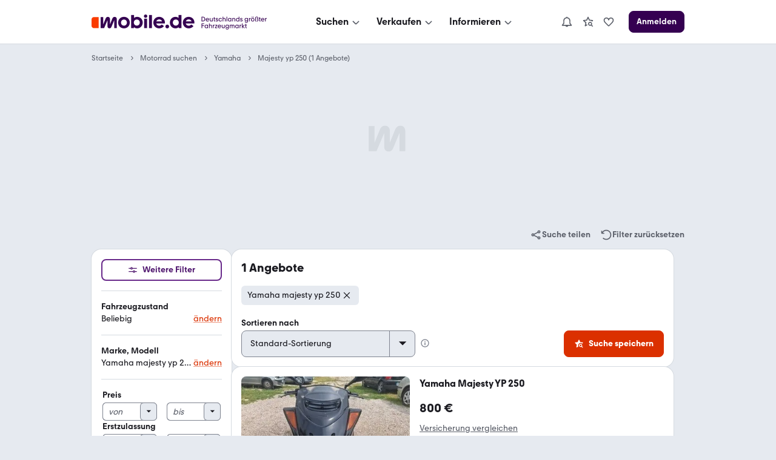

--- FILE ---
content_type: text/css; charset=UTF-8
request_url: https://static.classistatic.de/consumer-webapp/static/desktop.search.5d02e5a037e172221664.css
body_size: -48
content:
.Rd9OF{margin:72px auto 0}.M0wNF>div{padding-bottom:100px}
/*# sourceMappingURL=desktop.search.5d02e5a037e172221664.css.map*/

--- FILE ---
content_type: text/css; charset=UTF-8
request_url: https://static.classistatic.de/consumer-webapp/static/2347.27f7882360f6e1b2ea76.css
body_size: 2393
content:
:root{--ComboBox-small-icon-font-size:14px;--ComboBox-medium-icon-font-size:18px;--ComboBox-large-icon-font-size:20px;--ComboBox-x-large-icon-font-size:24px;--ComboBox-small-input-width:calc(100% - var(--SelectIcon-small-width) - 2px + var(--BaseInputSmall-border-radius)/2);--ComboBox-medium-input-width:calc(100% - var(--SelectIcon-medium-width) - 2px + var(--BaseInputMedium-border-radius)/2);--ComboBox-large-input-width:calc(100% - var(--SelectIcon-large-width) - 2px + var(--BaseInputLarge-border-radius)/2);--ComboBox-x-large-input-width:calc(100% - var(--SelectIcon-x-large-width) - 2px + var(--BaseInputX-Large-border-radius)/2)}.K_TZ0:hover{box-shadow:var(--UIEffects-HoverShadow)}.K_TZ0.Zi0VC{outline:var(--Focus-outline);outline-offset:var(--Focus-outline-gap)}.K_TZ0.Zi0VC input{outline:none}.cOUM7{opacity:.5;pointer-events:none}.A4SF9{display:flex;position:absolute;right:0;top:0}.A4SF9,.A4SF9 select{height:100%;width:100%}.A4SF9 select{-webkit-appearance:none}.A4SF9 select,.yjBt4{border:1px solid var(--FormSelect-border)}.yjBt4{background:var(--FormSelect-background);height:100%;pointer-events:none;position:absolute;right:0;width:34px;z-index:var(--z-index-select-dropdown-icon)}.A4SF9:not(._nIAe,._xCdT):hover .yjBt4{background-color:var(--FormSelect-hover-background)}.KN56P:has(input:hover)+.A4SF9:not(._nIAe,._xCdT) .yjBt4{border-color:var(--FormInput-hover-border)}.KN56P:has(input:hover)+.A4SF9:not(._nIAe,._xCdT) select{border-color:var(--FormInput-hover-border)}._xCdT .yjBt4,._xCdT select{background-color:var(--FormSelectError-background);border-color:var(--FormSelectError-border)}.KN56P:has(input:hover)+._xCdT .yjBt4{background-color:var(--FormSelectError-hover-background);border-color:var(--FormSelectError-hover-border)}.HO6fB .yjBt4{border-color:var(--color-focus-border)}.QwlxY .yjBt4{font-size:var(--ComboBox-small-icon-font-size);width:var(--SelectIcon-small-width)}.K_TZ0,.QwlxY,.QwlxY .yjBt4,.QwlxY select{border-radius:var(--BaseInputSmall-border-radius)}.vazXI .yjBt4{font-size:var(--ComboBox-medium-icon-font-size);width:var(--SelectIcon-medium-width)}.K_TZ0,.vazXI,.vazXI .yjBt4,.vazXI select{border-radius:var(--BaseInputMedium-border-radius)}.Z84K9 .yjBt4{font-size:var(--ComboBox-large-icon-font-size);width:var(--SelectIcon-large-width)}.K_TZ0,.Z84K9,.Z84K9 .yjBt4,.Z84K9 select{border-radius:var(--BaseInputLarge-border-radius)}.ICLFF .yjBt4{font-size:var(--ComboBox-x-large-icon-font-size);width:var(--SelectIcon-x-large-width)}.ICLFF,.ICLFF .yjBt4,.ICLFF select,.K_TZ0{border-radius:var(--BaseInputX-Large-border-radius)}.KN56P{z-index:var(--z-index-combo-box-input)}.xXkKQ:focus,.xXkKQ:hover{box-shadow:none!important}.xXkKQ.xXkKQ{border-bottom-right-radius:0;border-right:0;border-top-right-radius:0}.xXkKQ:disabled{opacity:1}.xXkKQ[type=number]::-webkit-inner-spin-button,.xXkKQ[type=number]::-webkit-outer-spin-button{-webkit-appearance:none}.xXkKQ[type=number]{-moz-appearance:textfield}.rdKfE{width:var(--ComboBox-small-input-width)}.wM_tn{width:var(--ComboBox-medium-input-width)}.YOglP{width:var(--ComboBox-large-input-width)}.xTkks{width:var(--ComboBox-x-large-input-width)}.xTkks input{font-size:var(--text-size-300)}.A0pXp{border:none;padding:0}:root{--InlineLabelSmall-padding:5px 6px 5px 0;--InlineLabelMedium-padding:7px 8px 7px 0;--InlineLabelSmall-icon-size:20px;--InlineLabelMedium-icon-size:22px}.CDFkG{display:flex;flex-wrap:wrap;justify-content:flex-start;margin:0 calc(var(--space-XXS)*-1)}.qXD1O{margin:0}._xBWS{cursor:pointer;display:flex;place-items:center}.h_lCW{padding:var(--InlineLabelSmall-padding)}.Zxrdr:has(input:focus-visible){outline:var(--Focus-outline);outline-offset:var(--Focus-outline-gap)}.Zxrdr{border:1px solid #0003;border-radius:var(--radius-form-small);cursor:pointer;margin:var(--space-XXS);overflow:hidden;position:relative;-webkit-user-select:none;user-select:none}.ckjVF{height:var(--IconSmall-height);width:var(--IconSmall-height)}.e6Gt6{height:var(--IconMedium-height);width:var(--IconMedium-height)}.ytfNX{height:var(--IconLarge-height);width:var(--IconLarge-height)}.fZS0P{height:var(--IconX-Large-height);width:var(--IconX-Large-height)}.Vm6zp{height:var(--IconXX-Large-height);width:var(--IconXX-Large-height)}.HRL84{height:var(--InlineLabelSmall-icon-size);margin:0 var(--space-XS)0 0;width:var(--InlineLabelSmall-icon-size)}.hglbJ{cursor:pointer}.hglbJ,.s8k66{opacity:0;position:absolute}.s8k66{height:100%;left:0;padding:2px;top:0;width:100%}.hglbJ:checked~.s8k66{opacity:.6}.rEkAa{background-image:linear-gradient(to right bottom,var(--color-black),var(--color-white),var(--color-black));opacity:.3}.FGrU6,.rEkAa{cursor:pointer;height:calc(100% + 2px);left:0;position:absolute;top:0;width:calc(100% + 2px)}.FGrU6{background-image:linear-gradient(180deg,rgba(var(--color-white-rgb),.3) 0,rgba(var(--color-white-rgb),.3) 25%,rgba(var(--color-white-rgb),.1) 25%,rgba(var(--color-white-rgb),.1) 50%,rgba(var(--color-black-rgb),.1) 50%,rgba(var(--color-black-rgb),.1)75%,rgba(var(--color-black-rgb),.3)75%),linear-gradient(90deg,#f24949 25%,#f2cf00 25%,#f2cf00 50%,#8bd12a 50%,#8bd12a 75%,#36c 75%)}@media (max-width:755px){.h_lCW{padding:var(--InlineLabelMedium-padding)}.HRL84{height:var(--InlineLabelMedium-icon-size);margin:0 var(--space-XS)0 0;width:var(--InlineLabelMedium-icon-size)}}.Ka_ID{color:var(--color-logo-text)}.s45R_{color:var(--color-content-error);display:flex}.Uq7ig{margin-right:var(--space-XS);padding-top:2px}.y8Pb1{color:var(--color-content-secondary);display:flex}.CCleP{margin-right:var(--space-XS);padding-top:2px}.wZ7gR{background:var(--FormInput-background);border:1px solid var(--FormInput-border);color:var(--color-content-lead);width:100%}.wZ7gR::-webkit-search-cancel-button{display:none}.wZ7gR::placeholder{color:var(--color-content-secondary);font-style:italic;opacity:1}.McnzW{background:var(--FormInputError-background);border:1px solid var(--FormInputError-border)}.wZ7gR:hover{border-color:var(--FormInput-hover-border);box-shadow:var(--UIEffects-HoverShadow)}.McnzW:hover{background:var(--FormInputError-hover-background);border-color:var(--FormInputError-hover-border)}.wZ7gR:disabled,.xepxd{background:var(--FormInputDisabled-background);border:1px solid var(--FormInputDisabled-border);box-shadow:none}.Zri8N,.wZ7gR:disabled,.xepxd{color:var(--color-content-secondary)}.Zri8N{bottom:0;display:inline-block;pointer-events:none;position:absolute;right:0;z-index:1}.P1p3f+.Zri8N{line-height:var(--BaseInputSmall-height);padding:var(--BaseInputSmall-padding)}.EXeEW+.Zri8N{line-height:var(--BaseInputMedium-height);padding:var(--BaseInputMedium-padding)}.zUUpD+.Zri8N{line-height:var(--BaseInputLarge-height);padding:var(--BaseInputLarge-padding)}.J5J2i+.Zri8N{line-height:var(--BaseInputX-Large-height);padding:var(--BaseInputX-Large-padding)}.EXeEW.wAhJK,.zUUpD.wAhJK{font-size:var(--text-size-300)}.Autkn .Zri8N{box-sizing:initial;line-height:100%;right:var(--space-XL);top:50%;transform:translateY(calc(-50% - 2px))}.VsMsx{position:relative}.WOark .wZ7gR{padding-left:var(--space-XL)}.Autkn .wZ7gR{padding-right:var(--space-XL)}.It8hk,.oJ5wE{box-sizing:initial;color:var(--color-content-silent);fill:var(--color-content-silent);padding:var(--space-S);pointer-events:none;position:absolute;top:50%;z-index:1}.oJ5wE{left:0}.It8hk,.oJ5wE{transform:translateY(-50%)}.It8hk{right:0}.NNxZF{cursor:pointer;pointer-events:auto}.Ut1Yu{animation:TbvGZ .33s infinite alternate}@keyframes TbvGZ{0%{opacity:1}to{opacity:.7}}.N9zWP{color:var(--color-logo-text)}.E6Sd6{color:var(--color-content-error);display:flex}.yfCpN{margin-right:var(--space-XS);padding-top:2px}.ZD0fG{color:var(--color-content-secondary);display:flex}.bciMe{margin-right:var(--space-XS);padding-top:2px}.BDvCF{background:var(--FormInput-background);border:1px solid var(--FormInput-border);color:var(--color-content-lead);width:100%}.BDvCF::-webkit-search-cancel-button{display:none}.BDvCF::placeholder{color:var(--color-content-secondary);font-style:italic;opacity:1}.MbQp8{background:var(--FormInputError-background);border:1px solid var(--FormInputError-border)}.BDvCF:hover{border-color:var(--FormInput-hover-border);box-shadow:var(--UIEffects-HoverShadow)}.MbQp8:hover{background:var(--FormInputError-hover-background);border-color:var(--FormInputError-hover-border)}.BDvCF:disabled,.eCSie{background:var(--FormInputDisabled-background);border:1px solid var(--FormInputDisabled-border);box-shadow:none}.BDvCF:disabled,.eCSie,.u0p6s{color:var(--color-content-secondary)}.u0p6s{bottom:0;display:inline-block;pointer-events:none;position:absolute;right:0;z-index:1}.uhQcZ+.u0p6s{line-height:var(--BaseInputSmall-height);padding:var(--BaseInputSmall-padding)}.u1MLv+.u0p6s{line-height:var(--BaseInputMedium-height);padding:var(--BaseInputMedium-padding)}.Ew2h0+.u0p6s{line-height:var(--BaseInputLarge-height);padding:var(--BaseInputLarge-padding)}.N855J+.u0p6s{line-height:var(--BaseInputX-Large-height);padding:var(--BaseInputX-Large-padding)}.Ew2h0.pbhe6,.u1MLv.pbhe6{font-size:var(--text-size-300)}.gH9kg .u0p6s{box-sizing:initial;line-height:100%;right:var(--space-XL);top:50%;transform:translateY(calc(-50% - 2px))}.aOado{position:relative}.R2E71 .BDvCF{padding-left:var(--space-XL)}.gH9kg .BDvCF{padding-right:var(--space-XL)}.bObG0,.m6DD8{box-sizing:initial;color:var(--color-content-silent);fill:var(--color-content-silent);padding:var(--space-S);pointer-events:none;position:absolute;top:50%;z-index:1}.m6DD8{left:0}.bObG0,.m6DD8{transform:translateY(-50%)}.bObG0{right:0}.xNmUs{cursor:pointer;pointer-events:auto}.LsP4X{animation:dFpSO .33s infinite alternate}@keyframes dFpSO{0%{opacity:1}to{opacity:.7}}.tLWkw{background-color:var(--color-background-primary);border:none;border-radius:var(--BaseInputMedium-border-radius);box-shadow:var(--shadow-level-1);position:absolute;text-indent:0;width:100%;z-index:var(--z-index-autosuggest-suggestion-list)}.tLWkw:empty{box-shadow:none}.jy_Uv{list-style-type:none;margin:0;padding:0}.nceVJ{font-weight:var(--text-weight-500);margin-top:var(--space-S);padding:var(--space-S)}.tjj7X{border-radius:0;cursor:pointer;height:auto;padding:var(--space-S)var(--space-M)}.tjj7X:first-child{border-top-left-radius:var(--BaseInputMedium-border-radius);border-top-right-radius:var(--BaseInputMedium-border-radius)}.tjj7X:last-child{border-bottom-left-radius:var(--BaseInputMedium-border-radius);border-bottom-right-radius:var(--BaseInputMedium-border-radius)}.FrC3V:hover,.tjj7X:hover{background-color:var(--color-background-secondary)}.FrC3V:active,.tjj7X:active{background-color:var(--color-background-contrast)}.FrC3V{background-color:var(--color-background-secondary);color:var(--color-content-lead)}
/*# sourceMappingURL=2347.27f7882360f6e1b2ea76.css.map*/

--- FILE ---
content_type: text/css; charset=UTF-8
request_url: https://static.classistatic.de/consumer-webapp/static/2568.7dc9786645df519ccf86.css
body_size: 197
content:
.XeC8U.XeC8U{padding:0}.m5hCT.m5hCT{padding-left:0;padding-right:0}.SLv2B.SLv2B{padding-bottom:0;padding-top:0}._1n1sW._1n1sW{padding:var(--space-XXS)}.nP4xM.nP4xM{padding:0 var(--space-XXS)}.K0244.K0244{padding:var(--space-XXS)0}.E880o.E880o{padding:var(--space-XS)}.HbnNc.HbnNc{padding:0 var(--space-XS)}.ud30Z.ud30Z{padding:var(--space-XS)0}.w942I.w942I{padding:var(--space-S)}.Mh8WX.Mh8WX{padding:0 var(--space-S)}.xZXxd.xZXxd{padding:var(--space-S)0}.YzdFz.YzdFz{padding:var(--space-M)}.Nfpr6.Nfpr6{padding:0 var(--space-M)}._TcFH._TcFH{padding:var(--space-M)0}.H5aRc.H5aRc{padding:var(--space-L)}.F8qwX.F8qwX{padding:0 var(--space-L)}.ZC1_s.ZC1_s{padding:var(--space-L)0}.lEckz.lEckz{padding:var(--space-XL)}.PGiG1.PGiG1{padding:0 var(--space-XL)}.FJHcn.FJHcn{padding:var(--space-XL)0}._4oK_U._4oK_U{padding:var(--space-XXL)}.kipq8.kipq8{padding:0 var(--space-XXL)}.QUtmn.QUtmn{padding:var(--space-XXL)0}.EMYf3.EMYf3{padding:var(--space-XXXL)}.JXIA6.JXIA6{padding:0 var(--space-XXXL)}.DyacG.DyacG{padding:var(--space-XXXL)0}
/*# sourceMappingURL=2568.7dc9786645df519ccf86.css.map*/

--- FILE ---
content_type: application/javascript; charset=UTF-8
request_url: https://static.classistatic.de/consumer-webapp/static/4177.496ad6a4df8d2ff5e830.js
body_size: 1291
content:
"use strict";(self.__LOADABLE_LOADED_CHUNKS__=self.__LOADABLE_LOADED_CHUNKS__||[]).push([[4177],{84177:(e,t,a)=>{a.d(t,{Q:()=>f});a(18111),a(61701),a(27495),a(25440);var n=a(96540),r=a(46942),l=a.n(r),c=a(10970),A=a(84345),s=a(19811);const i="HoBnG",o="qYQ2s",O=function(e){let{appRoute:t,replace:a,label:r,href:c,current:O,color:T,onClick:N,masked:m=!1,linkClassName:E,ariaLabel:I}=e;const u=O&&c,S=Object.assign({type:"hidden",color:T,onClick:N,"aria-label":I,className:l()(i,E,{[o]:u})},u?{"aria-current":"page"}:{});return c?t?n.createElement(s.N_,Object.assign({to:c,replace:a},S),r):n.createElement(A.N_,Object.assign({href:c},S,{masked:m}),r):n.createElement(n.Fragment,null,r)};O.displayName="BreadcrumbItem";var T=a(96984),N=a.n(T),m=(a(22489),a(6442)),E=a(90026);const I=function(e){let{item:t,wrapper:a}=e;const r=n.createElement("script",Object.assign({},(0,E.QQ)(t)));if(a){const e=a;return n.createElement(e,null,r)}return r};I.displayName="StructuredData";const u=I,S=["I18N.SEO_02.STRUCTURED_DATA.ORGANIZATION.SOCIALS.FACEBOOK","I18N.SEO_02.STRUCTURED_DATA.ORGANIZATION.SOCIALS.TWITTER","I18N.SEO_02.STRUCTURED_DATA.ORGANIZATION.SOCIALS.LINKEDIN","I18N.SEO_02.STRUCTURED_DATA.ORGANIZATION.SOCIALS.YOUTUBE","I18N.SEO_02.STRUCTURED_DATA.ORGANIZATION.SOCIALS.WIKIPEDIA","I18N.SEO_02.STRUCTURED_DATA.ORGANIZATION.SOCIALS.GOOGLEPLAY","I18N.SEO_02.STRUCTURED_DATA.ORGANIZATION.SOCIALS.APPSTORE","I18N.SEO_02.STRUCTURED_DATA.ORGANIZATION.SOCIALS.INSTAGRAM"],R=function(e){let{wrapper:t}=e;const{formatMessage:a}=(0,m.A)();return n.createElement(u,{wrapper:t,item:{"@context":"https://schema.org","@type":"Organization",url:a({id:"I18N.SEO_02.STRUCTURED_DATA.ORGANIZATION.URL"}),logo:a({id:"I18N.SEO_02.STRUCTURED_DATA.ORGANIZATION.LOGO"}),sameAs:S.map(function(e){return a({id:e})}),contactPoint:{"@type":"ContactPoint",telephone:a({id:"I18N.SEO_02.STRUCTURED_DATA.ORGANIZATION.CONTACT.TELEPHONE"}),contactType:a({id:"I18N.SEO_02.STRUCTURED_DATA.ORGANIZATION.CONTACT.TYPE"})},brand:{"@type":"Brand",name:a({id:"I18N.SEO_02.STRUCTURED_DATA.ORGANIZATION.BRAND.NAME"})}}})};R.displayName="OrganizationStructuredData";const p=function(e){return"string"==typeof e?e:"number"==typeof e?e.toString():Array.isArray(e)?e.map(function(e){return p(e)}).join(""):(0,n.isValidElement)(e)?p(e.props.children):void 0},_=function(e){let{items:t,baseUrl:a}=e;const r=t.map(function(e,t){const n=p(e.label);return(null==n?void 0:n.length)?Object.assign({position:t+1,name:n},e.href?{item:new(N())(e.href,a).toString()}:{}):null}).filter(function(e){return Boolean(e)});return n.createElement(u,{item:{"@context":"https://schema.org","@type":"BreadcrumbList",itemListElement:r.map(function(e){return Object.assign({"@type":"ListItem"},e)})}})};var D=a(35946),C=a(74504);const U="JLcS2",d="Q1RyS",L="G71IA",f=function(e){let{className:t,items:a,color:r,linkClassName:A,structuredData:s,baseUrl:i="https://www.mobile.de"}=e;const o=l()(t,U,C.A.meta,{[D.A["color-".concat(r)]]:r});return n.createElement("nav",{"aria-label":"Breadcrumb"},n.createElement("ol",{className:o},a.map(function(e,t){let{label:a,href:l,appRoute:s,replace:i,onClick:o,current:T,ariaLabel:N,masked:m}=e;return n.createElement("li",{key:"".concat(a,"-").concat(l),className:d},t>0&&n.createElement(c.WfQ,{size:"x-small",color:r,className:L,"aria-hidden":"true"}),n.createElement(O,{label:a,href:l,appRoute:s,replace:i,onClick:o,current:T,color:r,linkClassName:A,ariaLabel:N,masked:m}))})),s?n.createElement(_,{items:a,baseUrl:i}):null)};f.displayName="Breadcrumb"}}]);
//# sourceMappingURL=4177.496ad6a4df8d2ff5e830.js.map

--- FILE ---
content_type: application/javascript; charset=UTF-8
request_url: https://static.classistatic.de/consumer-webapp/static/3879.9fa3ac93601d2688deb3.js
body_size: 1472
content:
"use strict";(self.__LOADABLE_LOADED_CHUNKS__=self.__LOADABLE_LOADED_CHUNKS__||[]).push([[3879],{53879:(e,a,s)=>{s.d(a,{a:()=>b,z6:()=>A});var n=s(96540),t=s(46942),l=s.n(t),i=s(74504);const o="Xsd12",r="EhnAR",c="CxPDS",m="s4Vjt",d="RoqHd",u="ZuAMU",p="SPgex";var N=function(e,a){var s={};for(var n in e)Object.prototype.hasOwnProperty.call(e,n)&&a.indexOf(n)<0&&(s[n]=e[n]);if(null!=e&&"function"==typeof Object.getOwnPropertySymbols){var t=0;for(n=Object.getOwnPropertySymbols(e);t<n.length;t++)a.indexOf(n[t])<0&&Object.prototype.propertyIsEnumerable.call(e,n[t])&&(s[n[t]]=e[n[t]])}return s};const b=function(e){var{checked:a,className:s,iconContainerClassName:t,children:b,disabled:f,error:C,icon:g,value:h,hasOptimizedFontSize:E}=e,O=N(e,["checked","className","iconContainerClassName","children","disabled","error","icon","value","hasOptimizedFontSize"]);const y=l()(s,o,i.A.copy,{[u]:f,[d]:C,[p]:E}),v=l()(m,t),z=g&&n.cloneElement(g,{className:l()(c,g.props.className),size:g.props.size||"x-large"});return n.createElement("label",{className:y},n.createElement("input",Object.assign({className:r,disabled:f,type:"radio",checked:a,value:h},O)),n.createElement("div",{className:v}),z,b)};b.displayName="RadioButton";s(18111),s(61701);var f=s(4026),C=s(55600),g=(s(16280),s(71987)),h=s(23242);const E="D1Mqz",O="vzdtm",y="PsA3l",v={container:"qK6C1",listContainer:"oFB1p",layout:"AE2pK","base-inline":"xA7Co","base-list":"tLb03","sm-inline":"XGg7A","sm-list":"IUjQY","md-inline":"n5YET","md-list":"F3Vhe","lg-inline":"LJecM","lg-list":"nUEQg"};var z;!function(e){e.Inline="inline",e.List="list"}(z||(z={}));const _=n.forwardRef(function(e,a){let{autoComplete:s,children:t,className:i,disabled:o,error:r,hasOptimizedFontSize:c,id:m,inline:d,inputsClassName:u,label:p,labelClassName:N,layout:b,name:f,onChange:z,onMouseEnter:_,onMouseLeave:A,required:j,testId:L,value:S}=e;const{containerClassNames:M,listClassNames:w,listWrapperClassNames:D}=function(e){let{layout:a,inline:s,className:t,inputsClassName:i}=e;return(0,n.useMemo)(function(){if(a&&void 0!==s)throw new Error('@mde-ui/radio-button/RadioGroup: Can not use prop "layout" together with prop "inline".');const e=l()(y,t,g.a["BaseInput-container"]);let n,o;if(a){const{base:e,sm:s,md:t,lg:r}="string"==typeof a?{base:a}:a;o=v.listContainer,n=l()(v.layout,i,Object.assign(Object.assign(Object.assign({[v["base-".concat(e)]]:e},s?{[v["sm-".concat(s)]]:s}:{}),t?{[v["md-".concat(t)]]:t}:{}),r?{[v["lg-".concat(r)]]:r}:{}))}else n=l()(i,O,{[l()(E,h.Tf.horizontal_M)]:s,[h.Tf.vertical_S]:!s});return{containerClassNames:e,listClassNames:n,listWrapperClassNames:o}},[a,s,t,i])}({className:i,inline:d,inputsClassName:u,layout:b});return n.createElement("fieldset",{id:m,className:M,ref:a,onMouseEnter:_,onMouseLeave:A,"data-testid":L},p&&n.createElement(C.l,{as:"legend",className:l()(N),required:j},p),n.createElement("div",{className:D},n.createElement("ul",{className:w},n.Children.map(t,function(e,a){if(!n.isValidElement(e))return null;const t=n.cloneElement(e,Object.assign(Object.assign({},e.props),{autoComplete:s,name:f,checked:S===e.props.value,disabled:e.props.disabled||o,onChange:function(e){null==z||z(e)},error:r,hasOptimizedFontSize:c}));return n.createElement("li",{key:"radio-group-list-item-".concat(a)},t)}))))});_.displayName="BaseRadioGroup";const A=(0,f.Ww)(_);A.displayName="RadioGroup"}}]);
//# sourceMappingURL=3879.9fa3ac93601d2688deb3.js.map

--- FILE ---
content_type: application/javascript; charset=UTF-8
request_url: https://static.classistatic.de/consumer-webapp/static/7281.62280e499ade0d5c49ea.js
body_size: 3872
content:
"use strict";(self.__LOADABLE_LOADED_CHUNKS__=self.__LOADABLE_LOADED_CHUNKS__||[]).push([[7281],{27281:(e,t,o)=>{o.d(t,{Ay:()=>y,fP:()=>r});o(62953);var i=o(96540);function r(){let e=!(arguments.length>0&&void 0!==arguments[0])||arguments[0];const[t,o]=(0,i.useState)(e);return[t,(0,i.useCallback)(function(){return o(!0)},[o]),(0,i.useCallback)(function(){return o(!1)},[o])]}o(16280);var n=o(46942),s=o.n(n),l=o(10629),a=o(37947),p=o(2569),d=o(93801),c=o(14154),h=o(54039),g=o(92743),u=o(10970),m=o(46254),v=o(17133),f=o(25536);const w={PopoverModal:"PcoNF","PopoverModal__wrapper--level-2":"mUpvp","PopoverModal--level-2":"JfUBs","PopoverModal__wrapper--level-3":"f314w","PopoverModal--level-3":"r5M8P","PopoverModal__wrapper--level-4":"bH2aB","PopoverModal--level-4":"_Bz9q",PopoverModal__title:"uxhPE",PopoverModal__close:"itck3","PopoverModal__close-icon":"wLHd9","PopoverModal__fix-overflow":"k2p50",PopoverModal__ContentBox:"EFiby","PopoverModal__ContentBox-arrow--top":"izKgF","PopoverModal__ContentBox-arrow--bottom":"yL9mJ","PopoverModal__ContentBox-arrow--left":"_i1_5","PopoverModal__ContentBox-arrow--right":"X_Uch",responsive:"c_7C9",PopoverModal__wrapper:"Q0s12",slideIn:"cSiBG",PopoverModal__ContentSection:"skKzs",PopoverModal__ContentSection__content:"CFNj3"},b=function(e){let{id:t,contentTestId:o,level:r,classNames:n={},children:l,coordinates:a,closeOnOutsideClick:p,responsive:d,hideArrow:c,hideCloseButton:h,innerRef:b,onRequestClose:C,title:N,titleColor:_,titleSize:P,triggerNode:x,position:M,onMount:E,initialFocus:O="first",ariaDescribedBy:k}=e;(0,i.useEffect)(function(){E()},[E]);const T=s()(w.PopoverModal__wrapper,w["PopoverModal__wrapper--level-".concat(r)],{[w.responsive]:d}),{translate:S}=(0,v.B)();return i.createElement(m.f,{closeOnEsc:!0,closeOnOutsideClick:p,isOpen:!0,triggerNode:x,onRequestClose:C,level:r,initialFocus:O,role:"tooltip",ariaDescribedBy:k},i.createElement("div",{className:T},i.createElement("div",{className:s()(w.PopoverModal,w["PopoverModal--level-".concat(r)],n.popover),ref:b,style:a,id:t,"data-testid":o},i.createElement(g.bQ,{level:r,className:s()(w.PopoverModal__ContentBox,!c&&w["PopoverModal__ContentBox-arrow--".concat(M)],n.box)},i.createElement(g.Fe,{className:s()(n.content,w.PopoverModal__ContentSection,{[w["PopoverModal__fix-overflow"]]:!N&&!h}),contentClassName:w.PopoverModal__ContentSection__content,title:N,titleClassName:s()(w.PopoverModal__title,n.title),titleColor:_,titleSize:P},l,!h&&i.createElement("button",{"aria-label":S("I18N.COMMON.Close"),onClick:C,className:s()(w.PopoverModal__close,f.A["align-inline-flex-center"]),"data-testid":"popover:close"},i.createElement("i",{className:s()(w["PopoverModal__close-icon"])},i.createElement(u.bm,null))))))))};b.displayName="PopoverModal";const C=b;o(18111),o(22489);const N={top:["bottom"],right:["top","bottom","left"],bottom:["top"],left:["top","bottom","right"]},_="TRIGGER_IS_HIDDEN";function P(){return{width:document.documentElement.clientWidth,height:document.documentElement.clientHeight,scrollX:window.scrollX,scrollY:window.scrollY}}const x={getAbsoluteX:e=>P().scrollX+e,getAbsoluteY:e=>P().scrollY+e,getCenter:e=>e.left+e.width/2,getMiddle:e=>e.top+e.height/2};function M(e){const t=e.getBoundingClientRect();return{width:t.width,height:t.height,x:x.getAbsoluteX(t.x),y:x.getAbsoluteY(t.y),left:x.getAbsoluteX(t.left),right:x.getAbsoluteX(t.right),top:x.getAbsoluteY(t.top),bottom:x.getAbsoluteY(t.bottom)}}function E(e){let{arrowSize:t,triggerNode:o,popoverNode:i}=e;const r=function(e){const t=e.getBoundingClientRect();if(0===t.width||0===t.height)throw new Error(_);const o=P();return{top:t.top,left:t.left,right:o.width-t.right,bottom:o.height-t.bottom}}(o),n=i.getBoundingClientRect();return{top:r.top>=n.height+t.height,right:r.right>=n.width+t.height,bottom:r.bottom>=n.height+t.height,left:r.left>=n.width+t.height}}function O(e){let{arrowSize:t,position:o,triggerNode:i,popoverNode:r}=e;if(!t||!i||!r)return{};const n=P(),s=M(i),l=M(r),a=function(e){let{arrowSize:t,position:o,triggerRect:i,popoverRect:r}=e;const n=P(),s=r.width/2,l=r.height/2,a=i.width/2,p=i.height/2;switch(o){case"bottom":return{right:n.width-i.right-s+a,top:i.bottom+t.height};case"top":return{right:n.width-i.right-s+a,top:i.top-r.height-t.height};case"left":return{left:i.left-r.width-t.height,top:i.top+p-l};case"right":return{left:i.right+t.height,top:i.top+p-l};default:return{}}}({arrowSize:t,position:o,triggerRect:s,popoverRect:l});let p;switch(o){case"left":case"right":return a;case"bottom":case"top":return p=function(e,t){const o=P();return{left:x.getAbsoluteX(e.right||0)+t.width<=o.width,right:x.getAbsoluteX(e.right||0)>9}}(a,l),p.right?p.left?a:{left:Math.min(9+n.scrollX,s.left),top:a.top}:{right:Math.min(9-n.scrollX,n.width-s.right-9),top:a.top};default:return{}}}var k=o(88243);const T=function(e){return void 0!==e},S=function(e){if("function"==typeof e){for(var t=arguments.length,o=new Array(t>1?t-1:0),i=1;i<t;i++)o[i-1]=arguments[i];e.apply(void 0,o)}},A={currentPosition:void 0,popoverCoordinates:void 0,popoverRect:void 0,arrowTargetRect:void 0};class R extends i.Component{constructor(e){var t;super(e),t=this,this.isControlled=Boolean(T(e.isOpen)&&T(e.onRequestOpen)&&T(e.onRequestClose)),this.state={isOpen:this.isControlled?void 0:e.defaultIsOpen,currentPosition:e.position||"bottom",popoverCoordinates:void 0,popoverRect:void 0,arrowTargetRect:void 0,isMobile:"undefined"!=typeof window&&window.matchMedia(h.A["max-mobile-large"]).matches},this.triggerNode=void 0,this.popoverNode=void 0,this.setTriggerNode=function(e){const o=e;e&&e instanceof Element&&(t.triggerNode=o)},this.setPopoverNode=function(e){t.popoverNode=e},this.onTriggerClick=this.onTriggerClick.bind(this),this.onMaxMobileChanged=this.onMaxMobileChanged.bind(this),this.updatePosition=(0,l.A)(this.updatePosition.bind(this)),this.closePopover=this.closePopover.bind(this)}componentDidMount(){var e,t,o;this.isOpen()&&(null===(t=(e=this.props).onOpen)||void 0===t||t.call(e));const i=this.props.trigger;(null===(o=null==i?void 0:i.ref)||void 0===o?void 0:o.current)&&this.setTriggerNode(i.ref.current)}isOpen(){return this.isControlled?this.props.isOpen:this.state.isOpen}onMaxMobileChanged(e){this.setState(Object.assign({isMobile:e.matches},A))}onTriggerClick(e){this.props.stopPropagation&&(e.stopPropagation(),e.preventDefault()),this.props.ignoreClickOnTrigger||(this.isOpen()?this.closePopover(e):this.openPopover())}getPositionAndCoordinates(){const{isMobile:e}=this.state,{arrowSize:t,position:o,preferPosition:i}=this.props;if(!this.popoverNode||!this.triggerNode)return{};if(e)return A;const r=function(e){let{arrowSize:t,position:o="top",preferPosition:i="bottom",triggerNode:r,popoverNode:n}=e;if(!t||!r||!n)return"bottom";const s=E({arrowSize:t,triggerNode:r,popoverNode:n});if(s[o])return o;if(s[i])return i;if(!N[o])return"bottom";const l=N[o].filter(function(e){return s[e]});return l.length>0?l[0]:"bottom"}({arrowSize:t,position:o,preferPosition:i,popoverNode:this.popoverNode,triggerNode:this.triggerNode});return{currentPosition:r,popoverCoordinates:O({arrowSize:t,position:r,triggerNode:this.triggerNode,popoverNode:this.popoverNode}),popoverRect:M(this.popoverNode),arrowTargetRect:M(this.triggerNode)}}getClickableTriggerElement(){var e=this;const{trigger:t,triggerTestId:o,round:r,ariaLabel:n,triggerId:s}=this.props;return i.createElement(p.A,{innerRef:function(t){return e.setTriggerNode(t)},onClick:this.onTriggerClick,round:r,className:this.getTriggerClassName(),"data-testid":o,"aria-label":n,id:s},t)}getTriggerClassName(e){const{classNames:t,margin:o}=this.props;return s()(e,null==t?void 0:t.trigger,{[k.A[o]]:o})}getTriggerElement(){var e=this;const{makeTriggerInteractive:t,trigger:o,triggerId:r,ariaLabel:n}=this.props;if(t)return this.getClickableTriggerElement();if("string"==typeof(s=o)||"number"==typeof s||(0,i.isValidElement)(s)&&"function"==typeof(null==s?void 0:s.type)||function(e){return(0,i.isValidElement)(e)&&(null==e?void 0:e.type)===i.Fragment}(o))return i.createElement("span",{ref:this.setTriggerNode,onClick:this.onTriggerClick,className:this.getTriggerClassName(),id:r,"aria-label":n},o);var s;if(o){const t=o;return i.cloneElement(t,Object.assign(Object.assign({},(null==t?void 0:t.ref)?{}:{ref:this.setTriggerNode}),{className:this.getTriggerClassName(t.props.className),onClick:function(o){var i,r;null===(r=(i=t.props).onClick)||void 0===r||r.call(i,o),e.onTriggerClick(o)}}))}return null}hasNodeRefs(){return this.triggerNode&&this.popoverNode}updatePosition(){if(this.hasNodeRefs()&&this.isOpen())try{const e=Object.assign(Object.assign({},this.state),this.getPositionAndCoordinates());this.setState(e),this.popoverNode&&this.popoverNode.style.setProperty("--PopoverArrow-left","".concat(function(e,t,o){if(e&&void 0!==(null==t?void 0:t.left)){const i=(e.left+e.right)/2;if(null==o?void 0:o.left)return i-Math.min(9+P().scrollX,t.left);if(null==o?void 0:o.right){const e=P().width-o.right-t.width;return Math.min(i-e,t.width-9)}}}(e.arrowTargetRect,e.popoverRect,e.popoverCoordinates),"px"))}catch(e){e instanceof Error&&e.message===_?this.closePopover():console.error(e)}}openPopover(){const{onRequestOpen:e,onOpen:t}=this.props;this.isControlled?null==e||e():this.setState({isOpen:!0}),S(t)}closePopover(e){var t;const{onRequestClose:o,onClose:i}=this.props,r=Object.assign(Object.assign({},this.state),{popoverCoordinates:void 0});this.isControlled?null==o||o(e):(r.isOpen=!1,this.setState(r)),null===(t=this.triggerNode)||void 0===t||t.focus({preventScroll:!0}),S(i,e)}render(){var e=this;const{id:t,contentTestId:o,classNames:r,children:n,closeOnOutsideClick:s,title:l,titleColor:p,titleSize:g,hideArrow:u,hideCloseButton:m,hideTitleSeparator:v,backdrop:f,responsive:w,initialFocus:b="first",triggerId:N}=this.props,{popoverCoordinates:_,currentPosition:P,isMobile:x}=this.state,M=x||f,E=!x||!w,O=this.isOpen(),k=this.getTriggerElement(),T=N;return i.createElement(i.Fragment,null,k,O&&i.createElement(i.Fragment,null,E&&i.createElement(i.Fragment,null,i.createElement(c.Jp,{target:"window",onResize:this.updatePosition,onScroll:(0,c.tq)(this.updatePosition,{passive:!0})}),i.createElement(c.pJ,{domNode:this.triggerNode,callback:this.updatePosition}),i.createElement(c.fv,{domNode:this.popoverNode,callback:this.updatePosition})),w&&i.createElement(c.vh,{query:h.A["max-mobile-large"],callback:this.onMaxMobileChanged}),i.createElement(d.I.Consumer,null,function(d){return i.createElement(i.Fragment,null,i.createElement(C,{id:t,contentTestId:o,level:d+1,coordinates:_,classNames:r,closeOnOutsideClick:s,responsive:w,hideCloseButton:m,hideArrow:u,hideTitleSeparator:v,innerRef:e.setPopoverNode,onRequestClose:e.closePopover,onMount:e.updatePosition,position:P,title:l,titleColor:p,titleSize:g,triggerNode:e.triggerNode,initialFocus:b,ariaDescribedBy:T},n),M&&i.createElement(a.z,{level:d+1,className:r&&r.backdrop,lockPageScroll:x}))})))}}R.defaultProps={classNames:{},closeOnOutsideClick:!0,hideTitleSeparator:!0,position:"top",preferPosition:"top",makeTriggerInteractive:!0,delayTime:166,responsive:!0,arrowSize:{height:11,width:22}};const y=R},54039:(e,t,o)=>{o.d(t,{A:()=>i});const i={"mobile-small":"(max-width: 431px)","min-mobile-small":"(min-width: 320px)","max-mobile-small":"(max-width: 431px)","mobile-large":"(min-width: 432px) and (max-width: 575px)","min-mobile-large":"(min-width: 432px)","max-mobile-large":"(max-width: 575px)","tablet-small":"(min-width: 576px) and (max-width: 755px)","min-tablet-small":"(min-width: 576px)","max-tablet-small":"(max-width: 755px)","tablet-large":"(min-width: 756px) and (max-width: 1007px)","min-tablet-large":"(min-width: 756px)","max-tablet-large":"(max-width: 1007px)","desktop-small":"(min-width: 1008px) and (max-width: 1349px)","min-desktop-small":"(min-width: 1008px)","max-desktop-small":"(max-width: 1349px)","desktop-large":"(min-width: 1350px) and (max-width: 1799px)","min-desktop-large":"(min-width: 1350px)","max-desktop-large":"(max-width: 1799px)","desktop-fullscreen":"(min-width: 1800px)"}}}]);
//# sourceMappingURL=7281.62280e499ade0d5c49ea.js.map

--- FILE ---
content_type: application/javascript
request_url: https://suchen.mobile.de/1D4OSY3p/GULtYK6/ADb27m0/JL/zuJ7wpkhzmXDLG3faa/VjtXHEtQXw/Jzc1ZUZ2/CG8
body_size: 167785
content:
(function(){if(typeof Array.prototype.entries!=='function'){Object.defineProperty(Array.prototype,'entries',{value:function(){var index=0;const array=this;return {next:function(){if(index<array.length){return {value:[index,array[index++]],done:false};}else{return {done:true};}},[Symbol.iterator]:function(){return this;}};},writable:true,configurable:true});}}());(function(){UQ();gE8();EH8();var Oz=function x7(Ms,Zh){var bd=x7;for(Ms;Ms!=zj;Ms){switch(Ms){case q8:{var Uf=Zh[P9];Ms=zj;if(jJ(Uf,Ql)){return CV[Ud[Bh]][Ud[LY]](Uf);}else{Uf-=JV;return CV[Ud[Bh]][Ud[LY]][Ud[Ip]](null,[sp(LC(Uf,IX),QS),sp(xX(Uf,sP),AL)]);}}break;case AT:{var Od=Zh[P9];HC.rP=x7(P9,[Od]);Ms=zj;while(SX(HC.rP.length,tk))HC.rP+=HC.rP;}break;case G8:{Ms=zj;return x7(Bw,[DK]);}break;case Ug:{while(SX(PW,EH.length)){Pf()[EH[PW]]=VJ(Lz(PW,L7))?function(){return Th.apply(this,[ET,arguments]);}:function(){var js=EH[PW];return function(pW,fs,Lx,Ah){var KC=rW.call(null,As,fs,wF,Ah);Pf()[js]=function(){return KC;};return KC;};}();++PW;}Ms+=jT;}break;case zV:{Ms+=DT;if(zh(Gk,Ip)){do{var wf=xX(Lz(sp(Gk,PX),MJ[Lz(MJ.length,LY)]),np.length);var qp=XW(Ap,Gk);var GK=XW(np,wf);Mh+=x7(q8,[dk(AW(TY(qp),GK),AW(TY(GK),qp))]);Gk--;}while(zh(Gk,Ip));}}break;case Ew:{MJ.push(Yz);Ms=zj;fx=function(xC){return x7.apply(this,[dl,arguments]);};YC.apply(null,[Xs,Wd]);MJ.pop();}break;case Ig:{MJ.push(dC);Ms-=qZ;Jx=function(nx){return x7.apply(this,[AT,arguments]);};HC.apply(null,[PK,bh]);MJ.pop();}break;case RA:{for(var YK=Lz(JC.length,LY);zh(YK,Ip);YK--){var Fk=xX(Lz(sp(YK,W1),MJ[Lz(MJ.length,LY)]),Wp.length);var HW=XW(JC,YK);var Us=XW(Wp,Fk);DK+=x7(q8,[dk(AW(TY(HW),Us),AW(TY(Us),HW))]);}Ms-=gj;}break;case Y:{Ms-=M8;while(zh(nz,Ip)){var RY=xX(Lz(sp(nz,Iz),MJ[Lz(MJ.length,LY)]),Nh.length);var Js=XW(Jf,nz);var Wz=XW(Nh,RY);E1+=x7(q8,[AW(dk(TY(Js),TY(Wz)),dk(Js,Wz))]);nz--;}}break;case t8:{var EH=Zh[P9];Ms=Ug;gp(EH[Ip]);var PW=Ip;}break;case Pj:{var wW=Zh[P9];var bJ=sp([],[]);for(var gC=Lz(wW.length,LY);zh(gC,Ip);gC--){bJ+=wW[gC];}return bJ;}break;case vE:{Ms=RA;var W1=Zh[P9];var jp=Zh[tQ];var Dc=Zh[sT];var ph=Zh[W9];var Wp=lF[PF];var DK=sp([],[]);var JC=lF[jp];}break;case bQ:{return KY;}break;case Bw:{var Cx=Zh[P9];pf=function(k7,mJ,Yk,WX){return x7.apply(this,[jA,arguments]);};return gs(Cx);}break;case KA:{return AH;}break;case xE:{MJ.push(Bz);Oh=function(jh){return x7.apply(this,[xj,arguments]);};ZX(Yp,PF);MJ.pop();Ms=zj;}break;case pS:{var xW=Zh[P9];Ms=zj;rW.Ol=x7(Pj,[xW]);while(SX(rW.Ol.length,DC))rW.Ol+=rW.Ol;}break;case V9:{var XC=Zh[P9];var AH=sp([],[]);var GH=Lz(XC.length,LY);Ms+=xT;while(zh(GH,Ip)){AH+=XC[GH];GH--;}}break;case dl:{Ms+=OA;var RF=Zh[P9];YC.xg=x7(rL,[RF]);while(SX(YC.xg.length,XE))YC.xg+=YC.xg;}break;case pL:{var CF=Zh[P9];hh.Ag=x7(V9,[CF]);Ms=zj;while(SX(hh.Ag.length,M7))hh.Ag+=hh.Ag;}break;case vS:{Ms+=GT;for(var lH=Lz(pY.length,LY);zh(lH,Ip);lH--){var KJ=xX(Lz(sp(lH,zY),MJ[Lz(MJ.length,LY)]),Gf.length);var Yf=XW(pY,lH);var U1=XW(Gf,KJ);HY+=x7(q8,[AW(dk(TY(Yf),TY(U1)),dk(Yf,U1))]);}return Zp(D9,[HY]);}break;case fj:{if(SX(S1,xk.length)){do{rx()[xk[S1]]=VJ(Lz(S1,Rk))?function(){return Th.apply(this,[Ew,arguments]);}:function(){var Nx=xk[S1];return function(AF,fp,QJ,T7){var Sx=pf(AF,fp,sd,sd);rx()[Nx]=function(){return Sx;};return Sx;};}();++S1;}while(SX(S1,xk.length));}Ms=zj;}break;case NV:{MJ.push(rs);gp=function(vx){return x7.apply(this,[pS,arguments]);};Ms=zj;Zp.apply(null,[Hw,[Xd,hY,Dd,nY]]);MJ.pop();}break;case P9:{var Zd=Zh[P9];var JW=sp([],[]);for(var LK=Lz(Zd.length,LY);zh(LK,Ip);LK--){JW+=Zd[LK];}return JW;}break;case rS:{Ms+=DS;EK=[[AX(Np),Gz,AX(LY)],[],[],[],[AX(PJ),xF,AX(Ds),AX(Ds),L7,Gz],[],[],[Ds,AX(gW),AX(Bh),qx],[]];}break;case hV:{return c1;}break;case rL:{var vk=Zh[P9];var df=sp([],[]);for(var sY=Lz(vk.length,LY);zh(sY,Ip);sY--){df+=vk[sY];}return df;}break;case VL:{var Vx=Zh[P9];pf.WV=x7(OE,[Vx]);Ms+=Oj;while(SX(pf.WV.length,Qj))pf.WV+=pf.WV;}break;case pg:{return Rf;}break;case xj:{var qd=Zh[P9];Ms+=fl;ZX.sV=x7(P8,[qd]);while(SX(ZX.sV.length,LS))ZX.sV+=ZX.sV;}break;case cP:{return [AX(LY),Ds,AX(xH),AX(Gz),AX(Gz),Bh,dY,AX(mz),gW,AX(xH),Rk,AX(xH),AX(Bh),AX(LY),AX(lC),Fx,AX(lC),AX(nK),Xd,AX(PJ),lC,AX(Rk),[xH],AX(YW),Sk,Mx,L7,AX(dY),Bh,gW,AX(qx),AX(Fx),AX(sd),Fx,xH,AX(gW),AX(xF),AX(Fx),L7,AX(Bh),Np,AX(F7),H7,nK,AX(F7),cC,PJ,AX(Ds),Np,AX(nK),Fx,nK,nK,AX(xH),AX(Np),qx,[Ip],AX(gW),Ds,Fx,AX(xH),AX(LY),AX(dC),Uk,Bh,AX(Ef),Uk,AX(F7),b1,Gz,nK,AX(IX),G1,Fx,AX(Bh),AX(mH),Sk,AX(PJ),Bh,AX(Kz),hx,Xd,AX(sd),xF,AX(xF),Rk,H7,Rk,Ip,LY,gW,AX(YW),Qh,AX(Bh),Np,Ip,AX(Dd),Pz,AX(Pz),Qh,L7,AX(Np),xF,Ip,AX(wX),Pz,xF,AX(wX),Pz,AX(Pz),vs,nK,AX(xH),AX(Np),qx,[Ip],Np,[sd],AX(zX),hp,AX(Np),LY,Uk,AX(xH),AX(Np),qx,[Ip],b1,[sd],AX(gW),Gz,AX(xF),gW,Np,LY,AX(Xd),qx,Bh,sd,AX(Gz),AX(Fx),AX(LY),AX(Fx),LY,AX(gW),Ip,LY,L7,F7,gW,AX(gW),Np,AX(mH),nK,Np,AX(Bh),AX(GJ),AK,AX(LY),AX(gW),AX(Bh),AX(PJ),Xd,[Ip],AX(mz),L7,AX(PJ),AX(Rk),lC,IX,AX(Fx),gW,Ip,AX(Ds),AX(xH),AX(nK),Np,Np,AX(Bh),Np,Ip,AX(xH),AX(LY),AX(lC),Ck,AX(xH),Rk,Gz,AX(gW),AX(Bh),nK,AX(Rk),AX(sd),Xd,AX(nK),AX(Qd),Xd,[xH],AX(G1),AX(Fx),AX(Gz),LY,AX(gW),Fx,AX(Rk),AX(dY),dY,AX(Fx),AX(Np),xF,AX(gW),LY,AX(qx),H7,AX(qx),Bh,Ds,AX(Bh),gW,AX(xH),AX(hp),DC,AX(sF),Bh,Np,sd,[Ip],hp,AX(Fx),AX(Bh),AX(sd),IX,AX(dY),Fx,Ip,AX(G1),Ef,AX(qx),L7,Gz,AX(PK),bp,IX,LY,AX(nK),L7,AX(L7),Rk,Xd,AX(Xd),AX(Bh),xF,AX(LY),AX(Np),gW,AX(xH),AX(Rk),dY,Bh,AX(L7),Ds,AX(Kz),Xd,PJ,AX(Ds),AX(nK),nK,L7,AX(dY),Ip,Ip,MH,AX(dY),L7,gW,AX(sd),Fx,AX(Xd),gW,AX(Fx),Xd,AX(Xd),AX(QH),AX(Ds),AX(xH),dY,LY,AX(Np),sd,AX(PJ),Xd,AX(nK),L7,AX(nK),Gz,AX(Bh),LY,L7,AX(PJ),xF,AX(Bh),LY,AX(L7),bh,AX(bh),kx,Xd,AX(Rk),Xd,AX(Np),Rk,AX(qx),AX(mH),Qh,PJ,AX(Np),LY,AX(Ds),AX(NY),px,LY,qx,AX(Rk),AX(Gz),Bh,IX,Fx,AX(L7),AX(sd),L7,Gz,AX(Xd),Xd,[Ip],F1,gW,LY,AX(Xd),Np,Ip,AX(Ck),H7,AX(L7),AX(Bh),Ip,AX(Bh),Rk,LY,AX(Xd),Xd,LY,AX(Bh),AX(dY),nK,AX(Vh),Sk,AX(qx),sF,AX(qx),AX(xF),Qd,AX(Bh),xH,AX(Rk),Np,Fd,AX(LY),AX(Gz),gW,Gz,AX(nK),Rk,AX(tp),l7,PJ,AX(dY),qx,LY,AX(dY),AX(YF),L7,AX(dY),gW,gW,IX,Xd,AX(LY),Ip,AX(gW),AX(LY),AX(Np),LY,AX(Fx),dY,AX(l7),cC,lC,PJ,Ip,AX(sd),AX(hx),AX(Bh),AX(dY),Rk,AX(Ef),Kz,AX(Bh),L7,Gz,AX(LY),AX(Gz),gW,Gz,AX(nK),Rk,Fx,AX(gW),LY,IX,AX(L7),AX(Gz),qx,AX(IX),dC,Fx,AX(xH),AX(Xd),Xd,AX(sd),Fx,LY,Rk];}break;case P8:{var l1=Zh[P9];var Rf=sp([],[]);var bY=Lz(l1.length,LY);while(zh(bY,Ip)){Rf+=l1[bY];bY--;}Ms+=gL;}break;case wc:{Ms=zj;return Zp(cj,[E1]);}break;case NE:{Ms-=RT;return nW(nE,[Mh]);}break;case CT:{MJ.push(Ok);gs=function(YH){return x7.apply(this,[VL,arguments]);};pf.call(null,vp,LY,YX,GC);MJ.pop();Ms+=G;}break;case CS:{Ms=bQ;if(SX(dW,BH.length)){do{var lk=XW(BH,dW);var w1=XW(pf.WV,bs++);KY+=x7(q8,[dk(AW(TY(lk),w1),AW(TY(w1),lk))]);dW++;}while(SX(dW,BH.length));}}break;case MV:{var Iz=Zh[P9];var qK=Zh[tQ];Ms=Y;var Nh=wk[Ax];var E1=sp([],[]);var Jf=wk[qK];var nz=Lz(Jf.length,LY);}break;case k8:{Ms=hV;if(zh(SO,Ip)){do{c1+=cv[SO];SO--;}while(zh(SO,Ip));}}break;case HL:{var zY=Zh[P9];var ln=Zh[tQ];Ms-=MT;var Gf=F4[vs];var HY=sp([],[]);var pY=F4[ln];}break;case OE:{var cv=Zh[P9];var c1=sp([],[]);var SO=Lz(cv.length,LY);Ms+=sT;}break;case jj:{var xk=Zh[P9];gs(xk[Ip]);var S1=Ip;Ms-=Cj;}break;case Al:{MJ.push(Wn);Jt=function(dn){return x7.apply(this,[pL,arguments]);};Ms+=Z8;nW(CT,[km,zG,WG]);MJ.pop();}break;case SE:{var mI=Zh[P9];var PX=Zh[tQ];var np=Hb[Np];var Mh=sp([],[]);var Ap=Hb[mI];Ms=zV;var Gk=Lz(Ap.length,LY);}break;case jA:{var ON=Zh[P9];var Pv=Zh[tQ];var G6=Zh[sT];var KR=Zh[W9];var KY=sp([],[]);Ms=CS;var bs=xX(Lz(ON,MJ[Lz(MJ.length,LY)]),Mx);var BH=lF[Pv];var dW=Ip;}break;}}};var WO=function(W4){try{if(W4!=null&&!CV["isNaN"](W4)){var Iq=CV["parseFloat"](W4);if(!CV["isNaN"](Iq)){return Iq["toFixed"](2);}}}catch(Aq){}return -1;};var cr=function(){lF=["A(!","a!pnyB\v6y\v\vx3q`%\t#olax+b","--/K","\f GM-\rCW\x40QC#.","1,W\v!QQ","6N","Q=T","<&>\x00/j[\x3f;","q3U\x00\vV_(D%\x408:{%/","Q5\tCV9qA^(.%",")J","Z9","E>7","B4","[>.V","W&","]7Y}2D^$D","\x3fN, ZF$\tCA","\'\x40M ","z*[(\x3f2>()F\fD9:Z\n ","\x40|","\x40I\x00K$3%","jI.>","O0WJ\"HP(\\","~PN(/","W$CUX.54\":S:\\","P1Q*-^","2U-(^\r",",;m)","[>","T(DmK%8830S\t^-<","S,!~5FG2\bO\\#b\x40Y!)","HR!","*H*ZQ$","c0\'b*\"R\n,BGaS\x409WX8/8l S:[,9^^3UN4\b","JO!45\'","$UV9`J9<\")","\x40D\x07_(:# +","\\$%3 :S;","\r-]D5","WU\x00z(32#3","F,\x00<","`/0MJ","SW\f\\92","U$MZ9xLH(3","\x00\x3fF>=V( FQ(H","&U","K\'\bw_",")Jh2"," O F","H+\x40",",W0","CV","6\fG(","+X!$PM\vIR>^C{-0/N5m\v\t\"Y)","{$32#6,=6[9PW<QPa+JF*L\f\t$8-,6\x40P\\3PR7UP8","","U","HH(1","P W6*_-1UP5","DC3\bCz#D","(","\'\vpR!cQ\x07","Q$rZ UJ\x00X","C\"CQ1M9<","M_*830S!K","6Q","-9<","5UP2","6AA\"U\x40","2\x409\x00","%","<O(qT$R","3r~uIA(3\"","\"US","744s8 \\OSc\x005Mrqd7e96\x00bB4{1\tXLp\x00:|\x00,gN~>\r\x003V)\v/BB\t\vv}V\x00*Arhsvs\tVEp1}vvQ #wG\fzN7m\f\r\x00\rRaG!\fa\x3fu`:gu.gM\f\"\r\v4a10{1JwXW\r*ei\fad7t\x07:\r\x00b14t1x-Rk\x009Ir\fqf\fe\f\r\x00Qksj!a\x3fac\x00R\x00qd<H\nd(\tS>F:$y\x3frA,:sr\fad4mm\r\x00P%sz\x3f\x00Ep:Ar\f^UU\f#\x00`&%{;{z\x3f\x07adx*gpvu<m6\x00`\x3f{ z\x3f+DC:gt/ws\x00v~9\x001\x3fKwq\x3fuc\x00.wTtad6O!\x3f\f\r\nb1=S1p\'w\\J\"hEws7Hm!b17Za!x({0+sr\f\\w!U\f5u`\x3f\x00 z\x3fpPs*b\fqo y515!\x00\nb14s=r\x3f~l6Ar\nWd4o.1}\x008b1=/C!1r\x3f~[6Arqd6 ;\r\x008b18;t!1N=uaJnz\fqB4mjg\r\x00{%0sz=yE\rAr\f\\oU\f#\x00`%{3{r\x3f~m6ArWB4m#95\x00V34q\v\'5r\x3f\x00k\x00:lGCB4`*:\r,+v\t11qp_`\x00:b\fqo&N\x00:\x00E)\x07;X4#W$(PM -JB,]bd!/Y=\v#\x00<A\t~\f\rsr\f\\c\"U\fg\r\x00h*jsa!|+vf[ ,] a`4m)61%4bI4q\r8r\x3fbX#<JYc4A\r\'\nb2=B:M2Sc<lGgVm:r)\v\x3f8O\x3f\v_cx*gtw\fMh8!b15 s}Lp\x00:|g)xoN 8\f\ra2$wa!x*.Nk\x00+sr\f[8g\r\x00m%p1\x07\n\x3f~Artad6H}\f\r\nb1>\rc5!\nz\x3f#ac\x00J\x404qd<m\f\f\r\nb1\x3f3e1}vvQ #wG\fzN7m\fg\r\x00W& s<1\v\n\x3f~P6Arad<m\f\f\"8bI4q\r&r\x3fnQ,])wBm+\b\r-4\n$s1,uC\x00:gwsaDm\f\"7\nb1\x3f\x07!\va\x3fac\x00Rfqd0O\v,-ob4s&8Z\x3fuf+*Ar\fdmDm\f.\nb18A1|bWHt\\amDm\f\f0W10\x3f\n1z\x3f2qC\x00:gw+saDm\f\"7\nb1\x3f\x07!\va\x3fac\x00Rfqd0O\v,-ob4s&8Z\x3fuf+MrauDm\f\f-`4s1m&ac\x00MtWlm\f90b1b3{r\x3f~\bArWB4m!5\x00V34q\tBr\x3f\x00k\x00:lx,CB4`*:\r*jv\t4G1x(Fk\x008z\fqo<y\x00:\x00&8b1>/t!1N=ua-vz\fs<m\fy8b<4szQ\x07uW:gpe}<mi\r\x00k!0s1zGua$=Tz\fqB4m&(54bI4{7vQN#wz\fqO \v>(\te#F\'z\v2wx\x00*gqtad6z\bn\r4eBZh$\begx*gpu<m\bnK{1j-cs*b\fqw;u9\x00g)aLH!\fa\x3fu`x*gp]W<m6u`$\x3f!{>$yLFx\rH\fqw;u9\x00d>3G7vO2wx\x00*gr;TN4s\'Hw\r[\r*ei\fad7n\b\r-\tR\t1h$zGug,`,qB4n.//W1p1\x07a\x3f1_cs*ji\f`p4n\bl>(8j1;E:C,O\x3f_`\x00:ovtad6}~y3\'sa!rr[\"Ipy/^v/mu`!a%{>$y4#ac\x00VB;Vp4m&-\'5\x00B14tz\x3f.zHgrgF\x00oj1\'\\(}bV,.\x00o\x40z\n8,W*\x00Ep/C8z\x3fud\rBM~\x3fWd4m%rcu`#1{2 z\x3fbx*gp]Jm\f#(h1\x3fg\f!(z:.rw=ly\\s ~dq\re<=v>1z\x3fbXs*\\i/KDm\f;\"8b744sx\n\x3f~t \rsr\f[ n2\r\x00\x07y<% su=uj`Ifs&m;r(b14t*$YGua-vz\f`p4m&-8~1/f<8K(Qx\x00*gqtad6O\'7\f\r\nb2\x3f;;#N$p_`\x00:n\fqoGM96ud%`\'K9\'zUqc\x00*wvtad6x\r\r\nb18DXj!\v\n\x3f~l1Mq\fqmDm\fe\v1\x3f\n(zGua%K~i\f`p4m %\x07!b15 szQ\x07px\rsr\f[o\f.\tV*`\']!\x07k=uc\x00:GxqB4mg\r\x00l)$!1t\'}Sc9Ir\fq/\r\x00y\' sj!-\n\x3f~x\by\fqd4o\b1\x00&8b1\x3f;S!1N=u`\bArWB4m .c5\x00V34q4%r\x3f\x00k\x00:l\x07}B4`*:\r-\n\t11t\'jac\x00JRamDm\f28bI4q9A\n\x3f~P:Ar]]N 9f-oaI4q&\x3fp2qk\x00:VY,wc\f}d=<6h!zGu`\bArtad6y|/\f\r4hB11\'L\'~X.JF)zN7m\fg\r\x00h\'| s\'jGu`~Dtad6M73\r\nb1>/ta!y-7\x07\x00:lgDN4/\f\r\nb37Z;W-,*cr\fDN1Z+\b\r.e[5 s(\x07p\x00:le,Fp4m!1g\'\nb1wa!x+tFx\x005MxaaDm\f5!Y*G<:$y\x3fxxL\\tad6I\t7\r\nb1>g1|bWHt\\amDm\fb\nb1\x3fa!x\x3fYjMrtad0xf-\x008b1a3[;\tzqc\x00.T\fqo#c.:u`b!1m1!_cs*Ti\f`p4o>//O#\x405!\nz\x3f1_cx*gvgcEM\f:\rsJ*Es5!\nz\x3f`x*gp(vJ0)\x07-j11a)3magr\x40h<m\fg\r\x00u\"0sa!x(F\x00:|\x00,gN~>\r\x00\rJ3\x40!\nr\x3fPX%<`J)vw`~1/f<8K(Qx\x00*gqtad6 ;\f\r\nb2\x3f;;#N$p_`\x00:cvtad6~}\r4b34qB)r\x3fac\x00Bqqd2N\n\v#r\rL<=1Q$}\fh\x00:grdF`*:\r-\rr\t11I(Sc^_/]AEMmu`)ah z\x3f.P`:gtMO&f\x00y14pj!\va=1_cx*gz.wc\fO\v./\fy14q\vz\x3f)fs8:b\fqo\x07z\b\r-\rr<=1m,`\x00:leSB4t\b\r,MI4<S1rac\x00NRtad6z\bu`&b={68Z\x3fuh Tsr^AN  (68b3\x40Z<#U\'fT\"\t`\v\fqd4mxd5!j1\x3f\f(z=u`sr\f\\A\'U\f5!\v6V14x\x3f{z\x3fXV3gr\fjAFm\b\r-;q(t1z\x3frJ:gp)\\G<mk","Q","]+!Z ","|9&\\1[P","/0T","]Je>9/ 3O\tS1.Y ",":YKC:","","l>Tq\x07M.8","+]_"," \x406\"^","\f*/-_\f,BG3:UJ#S`\rI.(\"#3","\x40-;R ","\bQZ","\\R","V;","H1","W","BX8:),:W*=W9*I8*Fk/O](","$UV!UKY #\"6-B\x00#V","F^\"03#5","&Rz9UH","AQI","a\x00"," \x40g-KV#DV7U<1 2F","!6t\b","IF#DW\f","93:(<F :\rW4\".O*","Q%","QqJ","NE*t","J!29>",",FQ57IR)","K();/Q#\x40,\t\v^\r&FK1IA","\n>","V]4r.CUZ","CGQQI\x3f$","=I0","QZ)DM",":I","9\",","$\x40","Q+","8FF*-N\n ","\x409QF`(3","2Z","2\tE","QFI!8$-56LQ4+R\"sP \rOG4","P\"_NI",",Eb",";*X\x40M3AVEJM41\" 3",",(\"#\'6O","h*WI6PVmvI_%","NG9\x40VOb","2W4","w<#8.9J\x3f","I\x3f0\x3f\x3f26L","7D\t","5:O","^\"RLI",",^g\"EF|\"4882",")8:8 "];};var KQ;var Vn=function(){return ["3%e\x07","A","\"S\t7","B\f-_0\n\t\tJ","X\t\x00/","Y","WZ","XI\'=LS\vmC\x07,[\b$F",":AO4>[\x00&","<K*","XJX^[pI,N\x00\tW*KCFFoISTIBQ_L\tPVoYy79/I","\r\r","C\nG#","\n_+F\'E","$E=&\fQz1[","<K\nW*\f\vWL\vQi_*l<5-KX\v","\x07\tOF","\x00XY/1K\f1y","\x00\fIO",",D\x07","6&B$XY","M","\tW^2","H_>","j\bD8","","E\r:V\r&A"," ","+\x40:=D&\r","KX","\\\tY","9O\x00<\v\b]C0A\b%i\x07$\f\v\b\\N","XX\r","KO<J","}\f.s\b","CC","\x00\x00K\n,Z=\x07[\fLXDJ\t=E\f*B","(%QiP\x00p6i/","7N,R1\t(_L","\\D/;{9S","_\b:E\x07\t","[",">","\fV+Y","U/\x00\\G\b+","\v\\Y","N>F","Y\x07-[= [\x07","\b",";J%","K,\x40 C","A\v","\v\x00LO%\x00","7UX","\r\rMO","","\r\vPM\v0]","3W^Y\f\'B","XI\t3J&[\x00\x00","","E","]O:K","5ZO","\t\t1I\x00;[5+\b]X,","\x00ZK",";S","\"\vLG\b+\\","\x07\r","JJ\n\t+\x00=S","+\\","(E","+3$/3{f\x3f4","","%W\\\v\n6KI(BJV\n-J\b-_\n\tKK\b\n:\x00\'EDfpDJ\t-K\f;[JMO\x07=C\fe_XSJ\t=E\f*BT\x07LQKNIe\tDMO\x07+\x40YT]","/\x40=E",":S","IE","w2+26","KO:\\W7\x00","\n","K","OF","q","H","[\rPF&L(X","\x07\tW^","an\v>F\x07S","nC0X","Z+","]4Fb3$)WD+F\'","\\\x40","\r*Bn*^+j[~:K","MK","3W^+",";\x406-_","Cs|5LiI(c=D\x408tE277J\x3fNh{\'io^","&C","S_","\t\tJ^\';F\bS\t\'xI\t,\\","<5\\H6Y\f;i\t3__","\x07W^","6\tmC\x07\x40$W","\f\\","^ 6W\f-","o0]I,N^\n9Z*WC\t\x40YD","(\x40:\vQ^","\'\x00\\}4J\nY\x00\r","\r\v","\v\n\t\rMC\bpE\b\x3fW\t","P\x07+Kk$>L&P","K\b*_","\b\\L\v3[\x3f(Z","7\x40\x07,","\\C","\x07","Px:[","\'\x40","P;\x07","/E","e","8\tXF:\n>V\f;RR$XLuC\x40\x07\'S\x00V7\r\vUOFC.9[ZPXA[CO","2M%","G\v1J&[\x00\x00","\r\t\x40_","Y\x07V\\","\b WO\t6\x40\x07","\x07","[\f\x3fZ","I>] \'B\r",":B","*&>\\\'U9\x00\x00K","\x40F","\t\r\tKO","\"\rTO-","\n/QK\x07<[\f;s\x00","\":Y\x00*S\x3f\r\rMC\bY\f\'B","","\t^C:]9;Y\"\rWN-","Q"];};var tR=function(V5,Rb){var x5=CV["Math"]["round"](CV["Math"]["random"]()*(Rb-V5)+V5);return x5;};var wU=function(){return ["\x6c\x65\x6e\x67\x74\x68","\x41\x72\x72\x61\x79","\x63\x6f\x6e\x73\x74\x72\x75\x63\x74\x6f\x72","\x6e\x75\x6d\x62\x65\x72"];};var Dn=function(){return Zp.apply(this,[nA,arguments]);};var Lt=function(){return Zp.apply(this,[G9,arguments]);};var lq=function(n3){return CV["Math"]["floor"](CV["Math"]["random"]()*n3["length"]);};var E5=function XR(GO,d4){'use strict';var mq=XR;switch(GO){case k8:{var sb=d4[P9];MJ.push(q5);var UU;return UU=sb&&jG(bU()[sO(Fx)].apply(null,[vU,AK,C5,vn,Ds]),typeof CV[AG()[wI(Np)].apply(null,[wL,b1])])&&b0(sb[Pf()[hr(Gz)].apply(null,[G3,MO,l7,IK])],CV[AG()[wI(Np)].call(null,wL,b1)])&&kR(sb,CV[AG()[wI(Np)](wL,b1)][b0(typeof AG()[wI(Qd)],sp([],[][[]]))?AG()[wI(Bh)].apply(null,[jb,QG]):AG()[wI(Fx)].call(null,Wx,xF)])?kR(typeof AG()[wI(xH)],sp([],[][[]]))?AG()[wI(QH)].call(null,lf,pn):AG()[wI(Bh)].call(null,OU,wt):typeof sb,MJ.pop(),UU;}break;case vE:{var DX=d4[P9];return typeof DX;}break;case ml:{var j4=d4[P9];var L5=d4[tQ];var Jn=d4[sT];MJ.push(O5);j4[L5]=Jn[Pf()[hr(IX)](Mx,gW,gW,kX)];MJ.pop();}break;case UP:{var C4=d4[P9];var k4=d4[tQ];var bO=d4[sT];return C4[k4]=bO;}break;case VL:{var hO=d4[P9];var TU=d4[tQ];var mm=d4[sT];MJ.push(f3);try{var Tb=MJ.length;var JO=VJ(tQ);var mG;return mG=Th(rL,[S6()[NR(bp)].call(null,AU,Pz,Tt),b0(typeof vR()[Qr(IX)],'undefined')?vR()[Qr(Rk)].call(null,F1,Ck,Gn,GC,VJ(VJ({}))):vR()[Qr(PJ)](Gz,Xs,P6,Ds,NY),AG()[wI(Kz)](q5,YX),hO.call(TU,mm)]),MJ.pop(),mG;}catch(jI){MJ.splice(Lz(Tb,LY),Infinity,f3);var Vt;return Vt=Th(rL,[S6()[NR(bp)](AU,F1,Tt),FR()[v5(bp)](Vh,d7),b0(typeof AG()[wI(dY)],sp([],[][[]]))?AG()[wI(Bh)].apply(null,[R0,Kb]):AG()[wI(Kz)](q5,YX),jI]),MJ.pop(),Vt;}MJ.pop();}break;case kA:{return this;}break;case tL:{var Nt=d4[P9];var jm;MJ.push(ht);return jm=Th(rL,[kR(typeof hn()[dq(Gz)],sp([],[][[]]))?hn()[dq(PJ)].call(null,QH,GC,Mx,Bh,xH,Gv):hn()[dq(Ds)](VJ([]),FU,As,YG,z6,Hr),Nt]),MJ.pop(),jm;}break;case sg:{return this;}break;case KS:{return this;}break;case xE:{MJ.push(Kb);var Er;return Er=kR(typeof FR()[v5(Sk)],sp('',[][[]]))?FR()[v5(hU)](lC,GG):FR()[v5(PJ)].call(null,IO,EO),MJ.pop(),Er;}break;case PQ:{var q3=d4[P9];MJ.push(cU);var zt=CV[b0(typeof rx()[Dt(MU)],sp([],[][[]]))?rx()[Dt(Rk)](L6,f5,zv,VJ(VJ([]))):rx()[Dt(IX)](rz,jR,zG,VJ(VJ([])))](q3);var rI=[];for(var mN in zt)rI[FR()[v5(LY)](Ds,GN)](mN);rI[kR(typeof r6()[PG(Rk)],'undefined')?r6()[PG(bp)](Zx,MU):r6()[PG(xH)](rb,kI)]();var jO;return jO=function Mt(){MJ.push(Qh);for(;rI[S6()[NR(Ip)](S4,tG,rR)];){var HR=rI[rx()[Dt(G1)](AO,Qh,QH,Wv)]();if(hR(HR,zt)){var fU;return Mt[Pf()[hr(IX)](xH,gW,Ef,ZC)]=HR,Mt[b0(typeof Pf()[hr(IX)],'undefined')?Pf()[hr(L7)].apply(null,[hY,mt,pv,ft]):Pf()[hr(G1)](YF,hx,GI,vN)]=VJ(LY),MJ.pop(),fU=Mt,fU;}}Mt[Pf()[hr(G1)](sd,hx,px,vN)]=VJ(Ip);var f0;return MJ.pop(),f0=Mt,f0;},MJ.pop(),jO;}break;case nS:{MJ.push(B6);this[Pf()[hr(G1)](Qd,hx,Yq,rh)]=VJ(Ip);var pm=this[S6()[NR(AU)].apply(null,[R5,S4,bk])][Ip][Pf()[hr(hp)](VJ(Ip),zm,F1,S7)];if(b0(b0(typeof FR()[v5(F1)],sp([],[][[]]))?FR()[v5(PJ)](Y3,tv):FR()[v5(bp)](Vh,Wf),pm[S6()[NR(bp)].apply(null,[AU,VJ(VJ(Ip)),CJ])]))throw pm[AG()[wI(Kz)](mF,YX)];var HU;return HU=this[Pf()[hr(F1)](zv,Ck,G3,Os)],MJ.pop(),HU;}break;case sT:{var zn=d4[P9];var J0;MJ.push(L4);return J0=zn&&jG(bU()[sO(Fx)](s3,AK,kx,F1,Ds),typeof CV[AG()[wI(Np)].call(null,M6,b1)])&&b0(zn[Pf()[hr(Gz)].call(null,zX,MO,Wv,qb)],CV[AG()[wI(Np)].call(null,M6,b1)])&&kR(zn,CV[AG()[wI(Np)](M6,b1)][AG()[wI(Fx)](fv,xF)])?AG()[wI(QH)].apply(null,[kb,pn]):typeof zn,MJ.pop(),J0;}break;case P9:{var d5=d4[P9];return typeof d5;}break;case BT:{var U3=d4[P9];MJ.push(UR);var OR;return OR=U3&&jG(bU()[sO(Fx)](p3,AK,sF,wF,Ds),typeof CV[AG()[wI(Np)](I4,b1)])&&b0(U3[Pf()[hr(Gz)](pv,MO,F1,Dm)],CV[AG()[wI(Np)](I4,b1)])&&kR(U3,CV[b0(typeof AG()[wI(PJ)],'undefined')?AG()[wI(Bh)](I6,bX):AG()[wI(Np)].apply(null,[I4,b1])][kR(typeof AG()[wI(Mx)],sp([],[][[]]))?AG()[wI(Fx)](N3,xF):AG()[wI(Bh)](S5,vm)])?AG()[wI(QH)].apply(null,[lb,pn]):typeof U3,MJ.pop(),OR;}break;case x9:{var Ab=d4[P9];return typeof Ab;}break;case Cl:{var XU=d4[P9];MJ.push(c3);var Nn;return Nn=XU&&jG(bU()[sO(Fx)].apply(null,[w4,AK,KI,VJ(Ip),Ds]),typeof CV[kR(typeof AG()[wI(GJ)],sp([],[][[]]))?AG()[wI(Np)](lm,b1):AG()[wI(Bh)](fv,LR)])&&b0(XU[kR(typeof Pf()[hr(QH)],'undefined')?Pf()[hr(Gz)](C5,MO,Ck,w0):Pf()[hr(L7)](MO,P4,VJ(VJ({})),PN)],CV[AG()[wI(Np)](lm,b1)])&&kR(XU,CV[AG()[wI(Np)].call(null,lm,b1)][AG()[wI(Fx)].call(null,B3,xF)])?AG()[wI(QH)].apply(null,[Z5,pn]):typeof XU,MJ.pop(),Nn;}break;case K9:{var Bt=d4[P9];return typeof Bt;}break;case LE:{var Sm=d4[P9];MJ.push(Gz);var st;return st=Sm&&jG(bU()[sO(Fx)].apply(null,[Kr,AK,MH,VJ(VJ([])),Ds]),typeof CV[AG()[wI(Np)](M0,b1)])&&b0(Sm[Pf()[hr(Gz)](G1,MO,As,BO)],CV[kR(typeof AG()[wI(hU)],sp([],[][[]]))?AG()[wI(Np)](M0,b1):AG()[wI(Bh)].call(null,gt,QR)])&&kR(Sm,CV[AG()[wI(Np)].call(null,M0,b1)][AG()[wI(Fx)].apply(null,[QO,xF])])?AG()[wI(QH)](Fv,pn):typeof Sm,MJ.pop(),st;}break;case ZT:{var pO=d4[P9];return typeof pO;}break;case EV:{var wq=d4[P9];var mU=d4[tQ];var gO=d4[sT];MJ.push(U4);wq[mU]=gO[Pf()[hr(IX)](VJ(VJ([])),gW,An,mY)];MJ.pop();}break;case dQ:{var JI=d4[P9];var VO=d4[tQ];var L0=d4[sT];return JI[VO]=L0;}break;case DS:{var QN=d4[P9];var b5=d4[tQ];var sG=d4[sT];MJ.push(vO);try{var fr=MJ.length;var qv=VJ(tQ);var CG;return CG=Th(rL,[S6()[NR(bp)](AU,Ip,K5),vR()[Qr(PJ)].apply(null,[Gz,Xs,K7,G1,L4]),AG()[wI(Kz)](EC,YX),QN.call(b5,sG)]),MJ.pop(),CG;}catch(CR){MJ.splice(Lz(fr,LY),Infinity,vO);var q4;return q4=Th(rL,[S6()[NR(bp)](AU,NY,K5),FR()[v5(bp)](Vh,Lh),b0(typeof AG()[wI(zX)],sp('',[][[]]))?AG()[wI(Bh)].apply(null,[wR,k5]):AG()[wI(Kz)].call(null,EC,YX),CR]),MJ.pop(),q4;}MJ.pop();}break;case lj:{return this;}break;case Tl:{var x0=d4[P9];MJ.push(Ar);var H0;return H0=Th(rL,[kR(typeof hn()[dq(Ck)],sp([],[][[]]))?hn()[dq(PJ)](pv,GC,GI,Dd,xH,Hq):hn()[dq(Ds)].call(null,b1,Bz,hU,Gz,Un,rU),x0]),MJ.pop(),H0;}break;case O9:{return this;}break;case Dg:{return this;}break;case NQ:{MJ.push(L3);var n6;return n6=FR()[v5(hU)](lC,Ov),MJ.pop(),n6;}break;case G:{var l4=d4[P9];MJ.push(dI);var q0=CV[rx()[Dt(IX)].call(null,Ct,jR,VJ(VJ({})),H7)](l4);var tn=[];for(var kn in q0)tn[FR()[v5(LY)](Ds,BG)](kn);tn[r6()[PG(bp)](Y1,MU)]();var Sb;return Sb=function nt(){MJ.push(KG);for(;tn[S6()[NR(Ip)](S4,LY,XG)];){var Fn=tn[rx()[Dt(G1)].apply(null,[fb,Qh,sF,YG])]();if(hR(Fn,q0)){var gq;return nt[Pf()[hr(IX)].call(null,YF,gW,px,HX)]=Fn,nt[Pf()[hr(G1)](UO,hx,VJ(VJ(LY)),c5)]=VJ(LY),MJ.pop(),gq=nt,gq;}}nt[Pf()[hr(G1)](F7,hx,PK,c5)]=VJ(Ip);var Rq;return MJ.pop(),Rq=nt,Rq;},MJ.pop(),Sb;}break;}};var F0=function(){return CV["Math"]["floor"](CV["Math"]["random"]()*100000+10000);};var vG=function(ER,zb){return ER<<zb;};var k3=function(){return CV["window"]["navigator"]["userAgent"]["replace"](/\\|"/g,'');};var pq=function(){if(CV["Date"]["now"]&&typeof CV["Date"]["now"]()==='number'){return CV["Date"]["now"]();}else{return +new (CV["Date"])();}};var xX=function(Uv,x6){return Uv%x6;};var BU=function(){return ["\x6c\x65\x6e\x67\x74\x68","\x41\x72\x72\x61\x79","\x63\x6f\x6e\x73\x74\x72\x75\x63\x74\x6f\x72","\x6e\x75\x6d\x62\x65\x72"];};var jr=function Zq(p4,rO){'use strict';var Um=Zq;switch(p4){case Ow:{MJ.push(Jv);var Bq;return Bq=new (CV[vR()[Qr(Xd)](sd,Mm,Kq,MH,VJ(VJ([])))])()[S6()[NR(v0)].call(null,nK,rq,SY)](),MJ.pop(),Bq;}break;case vE:{MJ.push(LG);var Eb=[b0(typeof Pf()[hr(kx)],sp('',[][[]]))?Pf()[hr(L7)](L4,As,Np,R5):Pf()[hr(GJ)].call(null,Xd,c3,xH,ws),r6()[PG(QH)](lx,Vh),rx()[Dt(PK)](Nm,Ds,xm,mH),rx()[Dt(l7)](lz,T0,rq,VJ(VJ({}))),AG()[wI(DC)].apply(null,[gF,lC]),Pf()[hr(F7)](b1,L7,PK,Q4),Pf()[hr(AU)](VJ(Ip),xF,wX,cb),FR()[v5(l7)].call(null,UO,B0),r6()[PG(F1)].call(null,GW,L4),b0(typeof r6()[PG(GJ)],sp('',[][[]]))?r6()[PG(xH)](qX,X6):r6()[PG(Kz)](B0,Sk),hn()[dq(cC)].apply(null,[Np,Xt,Mx,zv,Qd,mn]),FR()[v5(An)].apply(null,[J4,F6]),kR(typeof r6()[PG(Ef)],sp([],[][[]]))?r6()[PG(zX)](kC,D4):r6()[PG(xH)].call(null,dC,k6),AG()[wI(AK)](Jp,Wt),Pf()[hr(Uk)].call(null,px,G3,nK,BF),r6()[PG(PK)].call(null,GG,qx),Pf()[hr(Sk)].call(null,Uk,Yq,GJ,gF),b0(typeof wb()[J3(Gz)],'undefined')?wb()[J3(dY)].call(null,fb,VJ(VJ({})),tv,LN,dC,cC):wb()[J3(L7)](lC,VJ(VJ({})),fq,Db,nR,xF),r6()[PG(l7)].apply(null,[U0,Pt]),b0(typeof Pf()[hr(mz)],sp('',[][[]]))?Pf()[hr(L7)].apply(null,[Qd,V4,Rk,Jq]):Pf()[hr(Ef)].apply(null,[VJ([]),F7,Ax,ls]),r6()[PG(An)](X7,IX),rx()[Dt(An)](SK,zm,cn,VJ([])),wb()[J3(IX)].apply(null,[hU,Pz,sN,Db,VJ(VJ([])),G1]),bU()[sO(nK)](c6,Fd,GC,Fd,nK),FR()[v5(b1)].call(null,zr,mp),Pf()[hr(Vh)](VJ(LY),pv,qx,Nv),Pf()[hr(DC)].apply(null,[lC,tG,rq,tX])];if(jG(typeof CV[AG()[wI(Ef)](Ph,tp)][rx()[Dt(b1)].apply(null,[wL,sF,VJ(VJ({})),k6])],FR()[v5(Ds)](BR,AJ))){var Uq;return MJ.pop(),Uq=null,Uq;}var DO=Eb[S6()[NR(Ip)](S4,hY,bH)];var IN=rx()[Dt(LY)].apply(null,[rk,tp,sF,bh]);for(var Tm=Ip;SX(Tm,DO);Tm++){var Iv=Eb[Tm];if(kR(CV[b0(typeof AG()[wI(tp)],sp('',[][[]]))?AG()[wI(Bh)](X5,J6):AG()[wI(Ef)].apply(null,[Ph,tp])][rx()[Dt(b1)].call(null,wL,sF,w5,zG)][Iv],undefined)){IN=rx()[Dt(LY)](rk,tp,hU,mH)[AG()[wI(rq)].call(null,O1,L4)](IN,vR()[Qr(Qd)].call(null,LY,KG,IG,km,VJ(VJ([]))))[AG()[wI(rq)].call(null,O1,L4)](Tm);}}var M4;return MJ.pop(),M4=IN,M4;}break;case Gc:{MJ.push(U6);var SI;return SI=b0(typeof CV[rx()[Dt(Gz)](MK,pv,VJ(VJ([])),Sk)][b0(typeof r6()[PG(hp)],'undefined')?r6()[PG(xH)](b1,gn):r6()[PG(b1)].call(null,Tk,Gz)],bU()[sO(Fx)].call(null,hX,AK,hp,VJ(VJ([])),Ds))||b0(typeof CV[rx()[Dt(Gz)].call(null,MK,pv,Yq,YF)][S6()[NR(NY)](F1,VJ(LY),JF)],bU()[sO(Fx)](hX,AK,Dd,PK,Ds))||b0(typeof CV[rx()[Dt(Gz)](MK,pv,sF,xF)][AG()[wI(xm)].call(null,DF,YG)],bU()[sO(Fx)](hX,AK,Kz,dC,Ds)),MJ.pop(),SI;}break;case pL:{MJ.push(R3);try{var Cv=MJ.length;var FO=VJ(VJ(P9));var cR;return cR=VJ(VJ(CV[rx()[Dt(Gz)](QK,pv,cC,Gz)][kR(typeof Pf()[hr(NY)],sp('',[][[]]))?Pf()[hr(AK)](Wv,PF,VJ(LY),vK):Pf()[hr(L7)].apply(null,[An,Mr,qx,OO])])),MJ.pop(),cR;}catch(JG){MJ.splice(Lz(Cv,LY),Infinity,R3);var QI;return MJ.pop(),QI=VJ([]),QI;}MJ.pop();}break;case ll:{MJ.push(l3);try{var Hn=MJ.length;var nb=VJ({});var Lq;return Lq=VJ(VJ(CV[rx()[Dt(Gz)](c6,pv,tG,DC)][b0(typeof Pf()[hr(Bh)],'undefined')?Pf()[hr(L7)].call(null,Fx,Lm,vs,Qt):Pf()[hr(xm)](tp,Ds,xm,Gb)])),MJ.pop(),Lq;}catch(qO){MJ.splice(Lz(Hn,LY),Infinity,l3);var NX;return MJ.pop(),NX=VJ(VJ(P9)),NX;}MJ.pop();}break;case Gl:{var lv;MJ.push(l6);return lv=VJ(VJ(CV[rx()[Dt(Gz)](jU,pv,L4,VJ([]))][Pf()[hr(hx)](Ax,Sk,Qd,sn)])),MJ.pop(),lv;}break;case IZ:{MJ.push(Pm);try{var Ub=MJ.length;var YN=VJ({});var bv=sp(CV[FR()[v5(GJ)].apply(null,[bh,Cd])](CV[rx()[Dt(Gz)](nf,pv,YX,VJ(VJ({})))][Pf()[hr(zm)](hY,zX,YF,Wf)]),vG(CV[FR()[v5(GJ)].apply(null,[bh,Cd])](CV[rx()[Dt(Gz)](nf,pv,b1,H7)][AG()[wI(hx)](EW,nK)]),NI[Xd]));bv+=sp(vG(CV[kR(typeof FR()[v5(b1)],sp([],[][[]]))?FR()[v5(GJ)](bh,Cd):FR()[v5(PJ)](ct,rt)](CV[kR(typeof rx()[Dt(Sk)],'undefined')?rx()[Dt(Gz)](nf,pv,cC,Qh):rx()[Dt(Rk)](JU,W5,GJ,YG)][wb()[J3(Np)].apply(null,[hp,cn,KG,vU,hU,Fd])]),NI[lC]),vG(CV[FR()[v5(GJ)](bh,Cd)](CV[rx()[Dt(Gz)].apply(null,[nf,pv,gW,xF])][rx()[Dt(GJ)](gd,hx,Gz,l7)]),Fx));bv+=sp(vG(CV[FR()[v5(GJ)].apply(null,[bh,Cd])](CV[rx()[Dt(Gz)].call(null,nf,pv,mz,YF)][kR(typeof bU()[sO(Ip)],sp([],[][[]]))?bU()[sO(mz)].call(null,cI,gv,km,hp,Gz):bU()[sO(Bh)].apply(null,[A5,M5,As,Vh,l0])]),sd),vG(CV[FR()[v5(GJ)](bh,Cd)](CV[rx()[Dt(Gz)](nf,pv,Qh,VJ(LY))][S6()[NR(vn)].call(null,hp,zG,wK)]),gW));bv+=sp(vG(CV[FR()[v5(GJ)].apply(null,[bh,Cd])](CV[rx()[Dt(Gz)].call(null,nf,pv,Wv,VJ(Ip))][rx()[Dt(F7)](v8,zr,xH,tp)]),Gz),vG(CV[kR(typeof FR()[v5(Xd)],sp('',[][[]]))?FR()[v5(GJ)](bh,Cd):FR()[v5(PJ)](RI,lN)](CV[rx()[Dt(Gz)](nf,pv,YW,hU)][FR()[v5(F7)].call(null,Dd,m7)]),NI[sF]));bv+=sp(vG(CV[FR()[v5(GJ)].call(null,bh,Cd)](CV[rx()[Dt(Gz)](nf,pv,C5,VJ(LY))][b0(typeof wb()[J3(Ck)],'undefined')?wb()[J3(dY)].apply(null,[ZG,Fx,PO,P6,w5,IX]):wb()[J3(PJ)](xF,bp,vp,s4,VJ(VJ([])),Bh)]),NI[Ds]),vG(CV[FR()[v5(GJ)].call(null,bh,Cd)](CV[rx()[Dt(Gz)](nf,pv,wX,PJ)][S6()[NR(C5)].apply(null,[mv,DC,zF])]),L7));bv+=sp(vG(CV[FR()[v5(GJ)](bh,Cd)](CV[rx()[Dt(Gz)](nf,pv,L4,Rk)][r6()[PG(GJ)](dK,hU)]),IX),vG(CV[FR()[v5(GJ)].call(null,bh,Cd)](CV[rx()[Dt(Gz)](nf,pv,VJ(Ip),Gz)][r6()[PG(F7)].apply(null,[g3,c3])]),NI[Qd]));bv+=sp(vG(CV[FR()[v5(GJ)](bh,Cd)](CV[b0(typeof rx()[Dt(hU)],sp('',[][[]]))?rx()[Dt(Rk)](A0,bX,VJ(VJ(LY)),VJ(VJ(Ip))):rx()[Dt(Gz)](nf,pv,Yq,KI)][hn()[dq(MU)](nK,m5,Ip,wF,xF,s4)]),NI[zG]),vG(CV[FR()[v5(GJ)].call(null,bh,Cd)](CV[rx()[Dt(Gz)](nf,pv,Ck,hp)][FR()[v5(AU)](S4,zJ)]),Rk));bv+=sp(vG(CV[FR()[v5(GJ)].apply(null,[bh,Cd])](CV[kR(typeof rx()[Dt(As)],sp('',[][[]]))?rx()[Dt(Gz)].apply(null,[nf,pv,k6,xm]):rx()[Dt(Rk)](HN,n4,Yq,nR)][r6()[PG(AU)].call(null,AJ,Fx)]),NI[Ck]),vG(CV[FR()[v5(GJ)].apply(null,[bh,Cd])](CV[rx()[Dt(Gz)](nf,pv,Kz,YF)][r6()[PG(Uk)](Bx,dC)]),nK));bv+=sp(vG(CV[FR()[v5(GJ)].apply(null,[bh,Cd])](CV[rx()[Dt(Gz)](nf,pv,UO,Fx)][kR(typeof rx()[Dt(H7)],sp([],[][[]]))?rx()[Dt(AU)].apply(null,[KH,GC,GJ,VJ(VJ({}))]):rx()[Dt(Rk)](A4,FI,YX,C5)]),mz),vG(CV[FR()[v5(GJ)].apply(null,[bh,Cd])](CV[rx()[Dt(Gz)](nf,pv,wX,xF)][FR()[v5(Uk)].apply(null,[G3,KW])]),KQ[S6()[NR(L4)].call(null,k6,hx,Vk)]()));bv+=sp(vG(CV[FR()[v5(GJ)](bh,Cd)](CV[rx()[Dt(Gz)].apply(null,[nf,pv,sd,wF])][b0(typeof FR()[v5(xm)],sp('',[][[]]))?FR()[v5(PJ)](Z3,LN):FR()[v5(Sk)](zX,fd)]),xF),vG(CV[kR(typeof FR()[v5(NY)],sp('',[][[]]))?FR()[v5(GJ)](bh,Cd):FR()[v5(PJ)](cb,qx)](CV[rx()[Dt(Gz)].call(null,nf,pv,b1,VJ({}))][rx()[Dt(Uk)](BW,Xd,NY,UO)]),NI[rq]));bv+=sp(vG(CV[FR()[v5(GJ)].call(null,bh,Cd)](CV[rx()[Dt(Gz)](nf,pv,GI,L7)][FR()[v5(Ef)](wX,lX)]),NI[cC]),vG(CV[FR()[v5(GJ)](bh,Cd)](CV[rx()[Dt(Gz)](nf,pv,km,Vh)][AG()[wI(zm)](SY,w5)]),sF));bv+=sp(vG(CV[b0(typeof FR()[v5(gW)],'undefined')?FR()[v5(PJ)](vm,Sr):FR()[v5(GJ)].call(null,bh,Cd)](CV[rx()[Dt(Gz)].apply(null,[nf,pv,zv,VJ(VJ({}))])][hn()[dq(Mx)](As,HO,As,LY,MU,s4)]),Qd),vG(CV[FR()[v5(GJ)].apply(null,[bh,Cd])](CV[rx()[Dt(Gz)](nf,pv,Gz,zX)][r6()[PG(Sk)](gX,PK)]),NI[MU]));bv+=sp(vG(CV[FR()[v5(GJ)](bh,Cd)](CV[rx()[Dt(Gz)](nf,pv,vs,VJ(VJ([])))][AG()[wI(tp)].call(null,KX,Vh)]),NI[Mx]),vG(CV[FR()[v5(GJ)].apply(null,[bh,Cd])](CV[rx()[Dt(Gz)](nf,pv,Rk,YW)][kR(typeof r6()[PG(b1)],sp([],[][[]]))?r6()[PG(Ef)](rC,Kz):r6()[PG(xH)](sR,bb)]),NI[bp]));bv+=sp(vG(CV[FR()[v5(GJ)].apply(null,[bh,Cd])](CV[rx()[Dt(Gz)].call(null,nf,pv,VJ(VJ({})),Y6)][bU()[sO(qx)](vU,nG,zX,VJ(VJ(Ip)),Rk)]),cC),vG(CV[FR()[v5(GJ)](bh,Cd)](CV[rx()[Dt(Gz)](nf,pv,VJ(VJ([])),Wv)][r6()[PG(Vh)](Wq,wX)]),MU));bv+=sp(vG(CV[kR(typeof FR()[v5(vn)],'undefined')?FR()[v5(GJ)].call(null,bh,Cd):FR()[v5(PJ)](ft,pR)](CV[rx()[Dt(Gz)](nf,pv,VJ(VJ(Ip)),G3)][wb()[J3(nK)](zG,Np,l3,c4,vs,cn)]),Mx),vG(CV[FR()[v5(GJ)].call(null,bh,Cd)](CV[rx()[Dt(Gz)].call(null,nf,pv,Ax,Np)][vR()[Qr(zG)].apply(null,[lC,[DG,LY],PR,Ck,DC])]),bp));bv+=sp(vG(CV[FR()[v5(GJ)](bh,Cd)](CV[rx()[Dt(Gz)](nf,pv,zX,Ef)][b0(typeof rx()[Dt(G1)],'undefined')?rx()[Dt(Rk)].call(null,V6,mH,hY,Ds):rx()[Dt(Sk)](AJ,G1,zv,VJ(VJ(Ip)))]),NI[H7]),vG(CV[FR()[v5(GJ)](bh,Cd)](CV[rx()[Dt(Gz)].apply(null,[nf,pv,PJ,xH])][b0(typeof AG()[wI(YF)],sp('',[][[]]))?AG()[wI(Bh)](pb,KU):AG()[wI(As)](g3,G1)]),G1));bv+=sp(sp(vG(CV[FR()[v5(GJ)](bh,Cd)](CV[kR(typeof AG()[wI(As)],'undefined')?AG()[wI(Gz)].apply(null,[xs,tG]):AG()[wI(Bh)].apply(null,[nR,M3])][r6()[PG(DC)](r7,RR)]),KQ[r6()[PG(AK)](th,rq)]()),vG(CV[kR(typeof FR()[v5(nK)],sp('',[][[]]))?FR()[v5(GJ)](bh,Cd):FR()[v5(PJ)].apply(null,[z0,Kt])](CV[kR(typeof rx()[Dt(Mx)],'undefined')?rx()[Dt(Gz)](nf,pv,VJ(VJ(LY)),VJ(VJ(Ip))):rx()[Dt(Rk)].call(null,D4,U5,Fx,Np)][S6()[NR(Pz)].call(null,lG,G1,EJ)]),hU)),vG(CV[FR()[v5(GJ)](bh,Cd)](CV[rx()[Dt(Gz)].apply(null,[nf,pv,AK,Ck])][Pf()[hr(tp)](lC,An,H7,Lv)]),NI[G1]));var GR;return GR=bv[S6()[NR(Vh)].apply(null,[Qd,S4,l8])](),MJ.pop(),GR;}catch(Fm){MJ.splice(Lz(Ub,LY),Infinity,Pm);var Kv;return Kv=r6()[PG(Ip)](X1,An),MJ.pop(),Kv;}MJ.pop();}break;case mS:{var tt=rO[P9];MJ.push(CO);try{var W0=MJ.length;var Rt=VJ(tQ);if(b0(tt[kR(typeof AG()[wI(G1)],'undefined')?AG()[wI(Ef)](pK,tp):AG()[wI(Bh)].apply(null,[bb,w3])][S6()[NR(Y6)].call(null,Mx,VJ([]),q5)],undefined)){var Qq;return Qq=FR()[v5(Vh)].call(null,Bh,sr),MJ.pop(),Qq;}if(b0(tt[AG()[wI(Ef)].call(null,pK,tp)][S6()[NR(Y6)](Mx,VJ(VJ(Ip)),q5)],VJ(VJ(P9)))){var Em;return Em=r6()[PG(Ip)].call(null,nh,An),MJ.pop(),Em;}var S3;return S3=S6()[NR(Ds)].apply(null,[xF,px,MW]),MJ.pop(),S3;}catch(Bn){MJ.splice(Lz(W0,LY),Infinity,CO);var nq;return nq=AG()[wI(v0)](FK,DC),MJ.pop(),nq;}MJ.pop();}break;case sg:{var CI=rO[P9];var Ln=rO[tQ];MJ.push(Ef);if(LI(typeof CV[AG()[wI(Gz)].call(null,sP,tG)][rx()[Dt(Ef)](XK,G0,C5,VJ(VJ(Ip)))],FR()[v5(Ds)](BR,wR))){CV[AG()[wI(Gz)](sP,tG)][rx()[Dt(Ef)].apply(null,[XK,G0,KI,MU])]=rx()[Dt(LY)](Sv,tp,As,MU)[AG()[wI(rq)].apply(null,[Ob,L4])](CI,rx()[Dt(nK)].apply(null,[Hs,UO,VJ([]),C5]))[AG()[wI(rq)].apply(null,[Ob,L4])](Ln,AG()[wI(YF)].call(null,Jv,IX));}MJ.pop();}break;case sT:{var kq=rO[P9];var zq=rO[tQ];MJ.push(r5);if(VJ(G4(kq,zq))){throw new (CV[kR(typeof FR()[v5(sd)],sp('',[][[]]))?FR()[v5(Np)](Fd,xd):FR()[v5(PJ)].call(null,K4,Pt)])(bU()[sO(xF)].apply(null,[tv,zr,rq,VJ(VJ({})),hU]));}MJ.pop();}break;case ST:{var r4=rO[P9];var wr=rO[tQ];MJ.push(OO);var p0=wr[Pf()[hr(L4)](vn,GC,VJ(VJ(LY)),Hq)];var dN=wr[AG()[wI(Wv)].call(null,At,T4)];var Jb=wr[Pf()[hr(Pz)](MU,vp,cC,DW)];var tU=wr[FR()[v5(YF)](kx,s6)];var En=wr[vR()[Qr(rq)].apply(null,[Np,zI,Pq,Qd,VJ(VJ({}))])];var Y5=wr[Pf()[hr(Y6)].call(null,zm,Pz,dY,SJ)];var jt=wr[rx()[Dt(xm)](vH,As,xH,IX)];var BI=wr[FR()[v5(NY)](hU,fN)];var Vm;return Vm=rx()[Dt(LY)].apply(null,[CM,tp,Yq,Uk])[kR(typeof AG()[wI(Bh)],'undefined')?AG()[wI(rq)].call(null,cG,L4):AG()[wI(Bh)].apply(null,[Nv,YG])](r4)[AG()[wI(rq)](cG,L4)](p0,b0(typeof vR()[Qr(G1)],sp([],[][[]]))?vR()[Qr(Rk)](DU,SG,vO,w5,dY):vR()[Qr(Qd)](LY,KG,xr,Ax,GJ))[AG()[wI(rq)](cG,L4)](dN,vR()[Qr(Qd)](LY,KG,xr,tG,px))[AG()[wI(rq)](cG,L4)](Jb,vR()[Qr(Qd)](LY,KG,xr,xF,VJ(VJ(LY))))[AG()[wI(rq)].apply(null,[cG,L4])](tU,kR(typeof vR()[Qr(Np)],sp([],[][[]]))?vR()[Qr(Qd)](LY,KG,xr,zr,Fx):vR()[Qr(Rk)].apply(null,[YX,HI,ZR,zm,Ef]))[AG()[wI(rq)].call(null,cG,L4)](En,b0(typeof vR()[Qr(L7)],sp(rx()[Dt(LY)](CM,tp,VJ(VJ([])),VJ(Ip)),[][[]]))?vR()[Qr(Rk)](v4,SG,NN,Ax,Pz):vR()[Qr(Qd)].apply(null,[LY,KG,xr,mH,Fd]))[AG()[wI(rq)](cG,L4)](Y5,vR()[Qr(Qd)](LY,KG,xr,GI,VJ(VJ(LY))))[kR(typeof AG()[wI(zm)],'undefined')?AG()[wI(rq)](cG,L4):AG()[wI(Bh)].apply(null,[Q3,G3])](jt,kR(typeof vR()[Qr(xF)],sp([],[][[]]))?vR()[Qr(Qd)](LY,KG,xr,zr,VJ(Ip)):vR()[Qr(Rk)](mO,G5,ht,km,L4))[kR(typeof AG()[wI(zm)],sp('',[][[]]))?AG()[wI(rq)](cG,L4):AG()[wI(Bh)].apply(null,[Z4,tN])](BI,kR(typeof r6()[PG(Ef)],sp([],[][[]]))?r6()[PG(Ds)](kG,Dd):r6()[PG(xH)](X4,V3)),MJ.pop(),Vm;}break;case gc:{var W3=VJ(VJ(P9));MJ.push(PN);try{var zR=MJ.length;var Eq=VJ([]);if(CV[rx()[Dt(Gz)](pJ,pv,AU,VJ(VJ(LY)))][Pf()[hr(xm)].apply(null,[hx,Ds,Np,IG])]){CV[rx()[Dt(Gz)](pJ,pv,Qh,dY)][b0(typeof Pf()[hr(Kz)],sp([],[][[]]))?Pf()[hr(L7)].call(null,Ax,b4,VJ(VJ(LY)),mz):Pf()[hr(xm)].apply(null,[tG,Ds,Fd,IG])][S6()[NR(vs)](Ax,Bh,gz)](kR(typeof r6()[PG(vn)],sp([],[][[]]))?r6()[PG(C5)](Bp,cq):r6()[PG(xH)].call(null,Mb,db),Pf()[hr(Wv)](F7,Wt,xH,jk));CV[rx()[Dt(Gz)](pJ,pv,tp,VJ(VJ(Ip)))][Pf()[hr(xm)](dY,Ds,km,IG)][vR()[Qr(cC)].call(null,IX,Tv,GG,kx,VJ(VJ({})))](b0(typeof r6()[PG(YF)],'undefined')?r6()[PG(xH)](jn,hY):r6()[PG(C5)](Bp,cq));W3=VJ(VJ([]));}}catch(xv){MJ.splice(Lz(zR,LY),Infinity,PN);}var NO;return MJ.pop(),NO=W3,NO;}break;case LT:{MJ.push(MO);var pr=kR(typeof r6()[PG(YF)],sp([],[][[]]))?r6()[PG(L4)].apply(null,[qw,km]):r6()[PG(xH)](cI,nU);var zO=b0(typeof wb()[J3(YX)],'undefined')?wb()[J3(dY)](mn,As,nm,MN,xF,xm):wb()[J3(lC)].apply(null,[L4,VJ(VJ([])),zG,t5,Dd,KI]);for(var E0=Ip;SX(E0,Am);E0++)pr+=zO[S6()[NR(Np)].apply(null,[w5,MU,v6])](CV[FR()[v5(sd)](rq,S0)][rx()[Dt(dC)](qw,Ok,VJ([]),AU)](rG(CV[FR()[v5(sd)](rq,S0)][kR(typeof S6()[NR(An)],'undefined')?S6()[NR(zm)](Np,MH,SR):S6()[NR(gW)](kU,VJ(Ip),B5)](),zO[kR(typeof S6()[NR(MU)],'undefined')?S6()[NR(Ip)].apply(null,[S4,Bh,XI]):S6()[NR(gW)](NN,Y6,YI)])));var On;return MJ.pop(),On=pr,On;}break;case Bj:{var Rv=rO[P9];MJ.push(fG);var Bv=FR()[v5(Vh)](Bh,sz);try{var R4=MJ.length;var Mn=VJ(tQ);if(Rv[kR(typeof AG()[wI(PJ)],sp([],[][[]]))?AG()[wI(Ef)](FE,tp):AG()[wI(Bh)](Yt,pG)][b0(typeof FR()[v5(AU)],'undefined')?FR()[v5(PJ)](xO,DI):FR()[v5(L4)](cC,Vf)]){var g0=Rv[AG()[wI(Ef)].call(null,FE,tp)][FR()[v5(L4)](cC,Vf)][S6()[NR(Vh)](Qd,zv,Xx)]();var mR;return MJ.pop(),mR=g0,mR;}else{var Sn;return MJ.pop(),Sn=Bv,Sn;}}catch(UN){MJ.splice(Lz(R4,LY),Infinity,fG);var xI;return MJ.pop(),xI=Bv,xI;}MJ.pop();}break;case ZS:{var H6=rO[P9];MJ.push(g4);var qU=FR()[v5(Pz)](Yq,rK);var sq=FR()[v5(Pz)](Yq,rK);if(H6[AG()[wI(Gz)](b7,tG)]){var EU=H6[AG()[wI(Gz)](b7,tG)][AG()[wI(Fd)].call(null,Cp,GJ)](r6()[PG(Pz)].call(null,zx,mz));var b6=EU[r6()[PG(Y6)](bj,mv)](b0(typeof S6()[NR(rq)],'undefined')?S6()[NR(gW)](vq,Y6,G3):S6()[NR(wF)].apply(null,[vt,Xd,Gx]));if(b6){var x4=b6[Pf()[hr(mH)].call(null,Kz,BR,VJ(Ip),ZO)](hn()[dq(QH)].apply(null,[GC,O0,nK,bp,rq,wM]));if(x4){qU=b6[AG()[wI(km)](qW,rU)](x4[r6()[PG(Qh)](fk,sd)]);sq=b6[kR(typeof AG()[wI(tp)],sp('',[][[]]))?AG()[wI(km)](qW,rU):AG()[wI(Bh)].apply(null,[F5,P4])](x4[wb()[J3(sF)](zG,px,Ip,fg,AU,D6)]);}}}var DN;return DN=Th(rL,[r6()[PG(Wv)](tS,T4),qU,FR()[v5(Y6)](Ef,L1),sq]),MJ.pop(),DN;}break;case BQ:{var K6=rO[P9];var xG;MJ.push(bI);return xG=VJ(VJ(K6[AG()[wI(Ef)](Qm,tp)]))&&VJ(VJ(K6[AG()[wI(Ef)](Qm,tp)][kR(typeof rx()[Dt(DC)],'undefined')?rx()[Dt(b1)](YR,sF,D6,VJ(LY)):rx()[Dt(Rk)].apply(null,[jN,Pn,v0,VJ(VJ(LY))])]))&&K6[b0(typeof AG()[wI(PK)],'undefined')?AG()[wI(Bh)].call(null,X5,xN):AG()[wI(Ef)](Qm,tp)][rx()[Dt(b1)].call(null,YR,sF,Wv,VJ({}))][Ip]&&b0(K6[AG()[wI(Ef)](Qm,tp)][rx()[Dt(b1)](YR,sF,S4,AK)][Ip][S6()[NR(Vh)](Qd,Qd,Rm)](),b0(typeof bU()[sO(mz)],'undefined')?bU()[sO(Bh)].apply(null,[nI,p3,Qh,IX,S4]):bU()[sO(zG)].call(null,N4,lC,G1,tp,nK))?S6()[NR(Ds)](xF,qx,bR):kR(typeof r6()[PG(F1)],sp('',[][[]]))?r6()[PG(Ip)](FN,An):r6()[PG(xH)](zI,VN),MJ.pop(),xG;}break;case BL:{var gN=rO[P9];MJ.push(kx);var YO=gN[AG()[wI(Ef)](nN,tp)][Pf()[hr(vs)].call(null,VJ(VJ(Ip)),DC,Fx,xf)];if(YO){var bm=YO[b0(typeof S6()[NR(H7)],'undefined')?S6()[NR(gW)](XO,gW,Q0):S6()[NR(Vh)].call(null,Qd,MU,C0)]();var jq;return MJ.pop(),jq=bm,jq;}else{var rm;return rm=kR(typeof FR()[v5(gW)],sp([],[][[]]))?FR()[v5(Vh)](Bh,HN):FR()[v5(PJ)].apply(null,[B0,bN]),MJ.pop(),rm;}MJ.pop();}break;case Yc:{MJ.push(CN);throw new (CV[b0(typeof FR()[v5(gW)],sp('',[][[]]))?FR()[v5(PJ)].apply(null,[bt,NY]):FR()[v5(Np)](Fd,Rs)])(AG()[wI(wF)].call(null,J5,km));}break;case FM:{var fI=rO[P9];MJ.push(Xb);if(kR(typeof CV[b0(typeof AG()[wI(AU)],sp('',[][[]]))?AG()[wI(Bh)](P6,gI):AG()[wI(Np)](Vv,b1)],FR()[v5(Ds)](BR,IC))&&LI(fI[CV[b0(typeof AG()[wI(lC)],sp('',[][[]]))?AG()[wI(Bh)].apply(null,[fG,c3]):AG()[wI(Np)].apply(null,[Vv,b1])][r6()[PG(zG)](SJ,Kr)]],null)||LI(fI[S6()[NR(dC)](Sk,Fd,X3)],null)){var C3;return C3=CV[S6()[NR(nK)].apply(null,[bI,v0,YA])][hn()[dq(dC)](hY,cC,sd,Ef,sd,A0)](fI),MJ.pop(),C3;}MJ.pop();}break;case S8:{var VR=rO[P9];var cm=rO[tQ];MJ.push(sF);if(jG(cm,null)||Jr(cm,VR[S6()[NR(Ip)].call(null,S4,sd,dI)]))cm=VR[S6()[NR(Ip)](S4,hp,dI)];for(var bG=Ip,j0=new (CV[b0(typeof S6()[NR(GI)],sp('',[][[]]))?S6()[NR(gW)](qR,Yq,z5):S6()[NR(nK)](bI,Pz,Hq)])(cm);SX(bG,cm);bG++)j0[bG]=VR[bG];var m4;return MJ.pop(),m4=j0,m4;}break;case Rw:{var Qv=rO[P9];MJ.push(AO);var P5=kR(typeof rx()[Dt(kx)],'undefined')?rx()[Dt(LY)].call(null,Lp,tp,sd,As):rx()[Dt(Rk)](L6,Rk,Ip,zm);var Gm=kR(typeof rx()[Dt(dY)],'undefined')?rx()[Dt(LY)](Lp,tp,VJ(VJ(LY)),VJ(Ip)):rx()[Dt(Rk)](A5,I0,VJ(Ip),VJ(VJ(Ip)));var VG=r6()[PG(Fd)](Y4,Y6);var bn=[];try{var IU=MJ.length;var Dq=VJ({});try{P5=Qv[AG()[wI(pv)](xU,L7)];}catch(IR){MJ.splice(Lz(IU,LY),Infinity,AO);if(IR[Pf()[hr(nK)].call(null,kx,wX,qx,vz)][rx()[Dt(Wv)](CM,sd,nK,hx)](VG)){P5=r6()[PG(km)].apply(null,[xx,xF]);}}var BN=CV[FR()[v5(sd)](rq,XH)][kR(typeof rx()[Dt(Pz)],sp('',[][[]]))?rx()[Dt(dC)].call(null,fZ,Ok,VJ(VJ(LY)),VJ(VJ({}))):rx()[Dt(Rk)](lr,tI,Np,S4)](rG(CV[FR()[v5(sd)](rq,XH)][S6()[NR(zm)].call(null,Np,w5,TW)](),T3))[S6()[NR(Vh)](Qd,MU,Bf)]();Qv[AG()[wI(pv)](xU,L7)]=BN;Gm=kR(Qv[AG()[wI(pv)].call(null,xU,L7)],BN);bn=[Th(rL,[AG()[wI(IX)](zU,sF),P5]),Th(rL,[rx()[Dt(Fx)].call(null,M3,bh,VJ([]),VJ(LY)),AW(Gm,LY)[kR(typeof S6()[NR(GI)],'undefined')?S6()[NR(Vh)](Qd,Rk,Bf):S6()[NR(gW)].apply(null,[EI,cC,Qn])]()])];var TO;return MJ.pop(),TO=bn,TO;}catch(Vr){MJ.splice(Lz(IU,LY),Infinity,AO);bn=[Th(rL,[AG()[wI(IX)].call(null,zU,sF),P5]),Th(rL,[rx()[Dt(Fx)].apply(null,[M3,bh,rq,YW]),Gm])];}var BX;return MJ.pop(),BX=bn,BX;}break;case gL:{var pI=rO[P9];MJ.push(r0);var Mv=kR(typeof FR()[v5(PK)],'undefined')?FR()[v5(Vh)].call(null,Bh,F3):FR()[v5(PJ)](nK,Im);var xb=FR()[v5(Vh)](Bh,F3);var qm=new (CV[AG()[wI(GJ)](nO,hp)])(new (CV[AG()[wI(GJ)](nO,hp)])(FR()[v5(mH)](cn,p6)));try{var mb=MJ.length;var pU=VJ([]);if(VJ(VJ(CV[kR(typeof rx()[Dt(kx)],sp('',[][[]]))?rx()[Dt(Gz)](P4,pv,bh,Rk):rx()[Dt(Rk)](AR,tb,S4,hx)][rx()[Dt(IX)].call(null,nn,jR,zG,AK)]))&&VJ(VJ(CV[rx()[Dt(Gz)](P4,pv,AK,MO)][kR(typeof rx()[Dt(Dd)],'undefined')?rx()[Dt(IX)](nn,jR,VJ(LY),VJ(LY)):rx()[Dt(Rk)].call(null,QG,M0,zr,px)][rx()[Dt(mH)].apply(null,[Ad,Kr,Vh,VJ(VJ(LY))])]))){var Rn=CV[rx()[Dt(IX)].call(null,nn,jR,Bh,S4)][rx()[Dt(mH)].apply(null,[Ad,Kr,VJ(VJ([])),C5])](CV[Pf()[hr(km)](VJ([]),MH,VJ(VJ([])),z7)][kR(typeof AG()[wI(Y6)],sp('',[][[]]))?AG()[wI(Fx)](UX,xF):AG()[wI(Bh)](m0,AN)],AG()[wI(k6)](Wb,G3));if(Rn){Mv=qm[Pf()[hr(Wv)](VJ(Ip),Wt,L4,qs)](Rn[AG()[wI(IX)].apply(null,[fO,sF])][S6()[NR(Vh)](Qd,QH,Wm)]());}}xb=kR(CV[rx()[Dt(Gz)](P4,pv,Ds,hp)],pI);}catch(Vq){MJ.splice(Lz(mb,LY),Infinity,r0);Mv=AG()[wI(v0)](Os,DC);xb=b0(typeof AG()[wI(Uk)],sp('',[][[]]))?AG()[wI(Bh)](hG,qb):AG()[wI(v0)].call(null,Os,DC);}var Kn=sp(Mv,vG(xb,LY))[S6()[NR(Vh)](Qd,sF,Wm)]();var xt;return MJ.pop(),xt=Kn,xt;}break;case A8:{MJ.push(Q5);var xn=CV[rx()[Dt(IX)](l5,jR,KI,Qh)][b0(typeof vR()[Qr(IX)],sp([],[][[]]))?vR()[Qr(Rk)](TI,qb,z4,Yq,hp):vR()[Qr(H7)](rq,A6,Lr,Gz,Sk)]?CV[rx()[Dt(IX)](l5,jR,DC,tp)][hn()[dq(qx)].call(null,IX,wX,mz,DC,sd,Vb)](CV[rx()[Dt(IX)].apply(null,[l5,jR,nR,AK])][b0(typeof vR()[Qr(Np)],'undefined')?vR()[Qr(Rk)](A3,nO,Tn,Bh,VJ(VJ(Ip))):vR()[Qr(H7)](rq,A6,Lr,hY,YF)](CV[kR(typeof AG()[wI(F1)],sp([],[][[]]))?AG()[wI(Ef)](lr,tp):AG()[wI(Bh)].call(null,fm,g6)]))[kR(typeof S6()[NR(hp)],'undefined')?S6()[NR(rq)].call(null,As,Qh,WU):S6()[NR(gW)](kN,G3,EI)](b0(typeof vR()[Qr(L7)],sp([],[][[]]))?vR()[Qr(Rk)](Om,Yv,RI,rq,DC):vR()[Qr(Qd)].apply(null,[LY,KG,DG,b1,GC])):rx()[Dt(LY)](Gn,tp,dC,Np);var gr;return MJ.pop(),gr=xn,gr;}break;case Bg:{MJ.push(RX);var g5=FR()[v5(Vh)](Bh,cG);try{var KO=MJ.length;var I3=VJ(VJ(P9));if(CV[AG()[wI(Ef)].apply(null,[Pd,tp])]&&CV[AG()[wI(Ef)](Pd,tp)][r6()[PG(k6)](JJ,hp)]&&CV[AG()[wI(Ef)](Pd,tp)][r6()[PG(k6)].apply(null,[JJ,hp])][S6()[NR(wX)].call(null,Fr,Mx,mf)]){var c0=CV[AG()[wI(Ef)](Pd,tp)][r6()[PG(k6)](JJ,hp)][kR(typeof S6()[NR(F7)],sp([],[][[]]))?S6()[NR(wX)].apply(null,[Fr,F7,mf]):S6()[NR(gW)].apply(null,[Cn,F7,RU])][kR(typeof S6()[NR(MU)],'undefined')?S6()[NR(Vh)](Qd,UO,kd):S6()[NR(gW)](Fx,Ef,vO)]();var xR;return MJ.pop(),xR=c0,xR;}else{var sv;return MJ.pop(),sv=g5,sv;}}catch(Zn){MJ.splice(Lz(KO,LY),Infinity,RX);var vI;return MJ.pop(),vI=g5,vI;}MJ.pop();}break;case gw:{MJ.push(ct);var t3=b0(typeof FR()[v5(Ip)],sp('',[][[]]))?FR()[v5(PJ)].apply(null,[dR,t6]):FR()[v5(Vh)](Bh,Yz);try{var gb=MJ.length;var Bb=VJ(VJ(P9));if(CV[AG()[wI(Ef)](lx,tp)][kR(typeof rx()[Dt(cC)],'undefined')?rx()[Dt(b1)].call(null,jf,sF,VJ(Ip),VJ(VJ({}))):rx()[Dt(Rk)].apply(null,[EG,Nq,VJ({}),YG])]&&CV[AG()[wI(Ef)].call(null,lx,tp)][rx()[Dt(b1)].call(null,jf,sF,F7,Y6)][Ip]&&CV[AG()[wI(Ef)](lx,tp)][kR(typeof rx()[Dt(YX)],'undefined')?rx()[Dt(b1)](jf,sF,xF,H7):rx()[Dt(Rk)](ht,sm,VJ(VJ(Ip)),nK)][Ip][KQ[b0(typeof Pf()[hr(sF)],sp([],[][[]]))?Pf()[hr(L7)].call(null,F7,r5,Pz,IO):Pf()[hr(qx)](zr,mz,PK,lz)]()]&&CV[AG()[wI(Ef)].apply(null,[lx,tp])][rx()[Dt(b1)](jf,sF,b1,v0)][Ip][Ip][S6()[NR(YW)].call(null,kO,VJ(VJ([])),J7)]){var dO=b0(CV[AG()[wI(Ef)](lx,tp)][rx()[Dt(b1)](jf,sF,Mx,pv)][Ip][Ip][S6()[NR(YW)](kO,VJ(VJ(Ip)),J7)],CV[AG()[wI(Ef)](lx,tp)][kR(typeof rx()[Dt(Ip)],sp([],[][[]]))?rx()[Dt(b1)](jf,sF,Dd,b1):rx()[Dt(Rk)](mO,MG,NY,mH)][Ip]);var OI=dO?S6()[NR(Ds)](xF,An,tx):r6()[PG(Ip)](xK,An);var Ft;return MJ.pop(),Ft=OI,Ft;}else{var B4;return MJ.pop(),B4=t3,B4;}}catch(rn){MJ.splice(Lz(gb,LY),Infinity,ct);var rX;return MJ.pop(),rX=t3,rX;}MJ.pop();}break;case KE:{MJ.push(Ib);var EN=FR()[v5(Vh)].call(null,Bh,PY);if(CV[AG()[wI(Ef)].apply(null,[TH,tp])]&&CV[AG()[wI(Ef)].call(null,TH,tp)][b0(typeof rx()[Dt(Np)],sp('',[][[]]))?rx()[Dt(Rk)](r5,UG,YW,VJ(LY)):rx()[Dt(b1)](Ff,sF,Ef,VJ({}))]&&CV[AG()[wI(Ef)](TH,tp)][rx()[Dt(b1)](Ff,sF,VJ(Ip),C5)][r6()[PG(D6)](Ik,Tn)]){var E4=CV[AG()[wI(Ef)](TH,tp)][b0(typeof rx()[Dt(Np)],sp('',[][[]]))?rx()[Dt(Rk)].apply(null,[qn,OO,D6,hx]):rx()[Dt(b1)].call(null,Ff,sF,Wv,xF)][r6()[PG(D6)](Ik,Tn)];try{var JR=MJ.length;var Mq=VJ(tQ);var Z6=CV[FR()[v5(sd)].call(null,rq,FK)][rx()[Dt(dC)](Fz,Ok,xF,zG)](rG(CV[FR()[v5(sd)](rq,FK)][S6()[NR(zm)](Np,xF,PH)](),T3))[S6()[NR(Vh)](Qd,VJ(VJ(Ip)),Cp)]();CV[AG()[wI(Ef)].call(null,TH,tp)][rx()[Dt(b1)](Ff,sF,D6,Rk)][r6()[PG(D6)].call(null,Ik,Tn)]=Z6;var bq=b0(CV[AG()[wI(Ef)](TH,tp)][rx()[Dt(b1)](Ff,sF,nK,hp)][r6()[PG(D6)](Ik,Tn)],Z6);var Fq=bq?S6()[NR(Ds)](xF,gW,zk):r6()[PG(Ip)](lK,An);CV[AG()[wI(Ef)](TH,tp)][rx()[Dt(b1)].call(null,Ff,sF,dY,vs)][r6()[PG(D6)].apply(null,[Ik,Tn])]=E4;var vv;return MJ.pop(),vv=Fq,vv;}catch(O3){MJ.splice(Lz(JR,LY),Infinity,Ib);if(kR(CV[AG()[wI(Ef)](TH,tp)][kR(typeof rx()[Dt(Pz)],sp('',[][[]]))?rx()[Dt(b1)](Ff,sF,QH,L4):rx()[Dt(Rk)](Wv,dU,D6,GI)][r6()[PG(D6)](Ik,Tn)],E4)){CV[b0(typeof AG()[wI(UO)],sp('',[][[]]))?AG()[wI(Bh)](JN,CU):AG()[wI(Ef)](TH,tp)][rx()[Dt(b1)](Ff,sF,F1,F1)][r6()[PG(D6)].call(null,Ik,Tn)]=E4;}var W6;return MJ.pop(),W6=EN,W6;}}else{var qG;return MJ.pop(),qG=EN,qG;}MJ.pop();}break;case sA:{MJ.push(R3);var TR=FR()[v5(Vh)](Bh,KU);try{var X0=MJ.length;var tO=VJ({});if(CV[AG()[wI(Ef)](nf,tp)][rx()[Dt(b1)].call(null,tC,sF,rq,Ef)]&&CV[b0(typeof AG()[wI(xF)],'undefined')?AG()[wI(Bh)](z0,Et):AG()[wI(Ef)].call(null,nf,tp)][rx()[Dt(b1)](tC,sF,VJ(Ip),sF)][Ip]){var Dv=b0(CV[AG()[wI(Ef)](nf,tp)][kR(typeof rx()[Dt(MU)],sp('',[][[]]))?rx()[Dt(b1)].call(null,tC,sF,VJ(LY),l7):rx()[Dt(Rk)].apply(null,[z6,mO,dC,pv])][kR(typeof FR()[v5(lC)],sp('',[][[]]))?FR()[v5(GI)].call(null,Kz,nC):FR()[v5(PJ)](hN,GU)](NI[F1]),CV[AG()[wI(Ef)].call(null,nf,tp)][rx()[Dt(b1)](tC,sF,b1,YX)][Ip]);var Zv=Dv?S6()[NR(Ds)](xF,hY,g7):r6()[PG(Ip)].apply(null,[Sh,An]);var N0;return MJ.pop(),N0=Zv,N0;}else{var nv;return MJ.pop(),nv=TR,nv;}}catch(LU){MJ.splice(Lz(X0,LY),Infinity,R3);var RO;return MJ.pop(),RO=TR,RO;}MJ.pop();}break;case UA:{MJ.push(HO);try{var sU=MJ.length;var hm=VJ([]);var tq=Ip;var jv=CV[b0(typeof rx()[Dt(hx)],sp('',[][[]]))?rx()[Dt(Rk)].apply(null,[Pr,rq,LY,S4]):rx()[Dt(IX)](Db,jR,Fd,gW)][rx()[Dt(mH)](rC,Kr,VJ(VJ(LY)),VJ(VJ(Ip)))](CV[r6()[PG(Dd)].call(null,Nv,Et)][AG()[wI(Fx)](Y0,xF)],bU()[sO(rq)](VU,qx,k6,VJ([]),sd));if(jv){tq++;VJ(VJ(jv[AG()[wI(IX)](II,sF)]))&&Jr(jv[AG()[wI(IX)](II,sF)][S6()[NR(Vh)](Qd,VJ(VJ({})),jn)]()[Pf()[hr(NY)](px,LY,GI,Wd)](bU()[sO(cC)](WI,N6,MO,VJ(VJ([])),lC)),AX(LY))&&tq++;}var m3=tq[S6()[NR(Vh)](Qd,VJ(VJ(Ip)),jn)]();var dv;return MJ.pop(),dv=m3,dv;}catch(P3){MJ.splice(Lz(sU,LY),Infinity,HO);var H4;return H4=FR()[v5(Vh)](Bh,nX),MJ.pop(),H4;}MJ.pop();}break;case EQ:{MJ.push(E3);if(CV[rx()[Dt(Gz)].call(null,Kh,pv,UO,IX)][b0(typeof Pf()[hr(LY)],sp('',[][[]]))?Pf()[hr(L7)](v0,OO,Sk,rU):Pf()[hr(km)].call(null,Ck,MH,b1,Xx)]){if(CV[kR(typeof rx()[Dt(k6)],sp([],[][[]]))?rx()[Dt(IX)](Gs,jR,GJ,VJ({})):rx()[Dt(Rk)].apply(null,[Pt,TG,VJ(Ip),VJ(Ip)])][rx()[Dt(mH)].apply(null,[Dz,Kr,VJ({}),GI])](CV[rx()[Dt(Gz)](Kh,pv,VJ(VJ(LY)),VJ(VJ({})))][Pf()[hr(km)].apply(null,[MH,MH,Kz,Xx])][AG()[wI(Fx)].call(null,wg,xF)],b0(typeof vR()[Qr(MU)],sp([],[][[]]))?vR()[Qr(Rk)].apply(null,[DI,AI,lC,Xd,Xd]):vR()[Qr(G1)](xH,wn,VI,YW,w5))){var UI;return UI=S6()[NR(Ds)](xF,VJ(VJ({})),v7),MJ.pop(),UI;}var V0;return V0=AG()[wI(v0)](NC,DC),MJ.pop(),V0;}var ZN;return ZN=FR()[v5(Vh)].call(null,Bh,SU),MJ.pop(),ZN;}break;}};var hb=function(t4){if(CV["document"]["cookie"]){var Yr=""["concat"](t4,"=");var Ut=CV["document"]["cookie"]["split"]('; ');for(var TN=0;TN<Ut["length"];TN++){var D0=Ut[TN];if(D0["indexOf"](Yr)===0){var Oq=D0["substring"](Yr["length"],D0["length"]);if(Oq["indexOf"]('~')!==-1||CV["decodeURIComponent"](Oq)["indexOf"]('~')!==-1){return Oq;}}}}return false;};var LC=function(I5,kt){return I5>>kt;};var kv=function NU(T6,OG){'use strict';var RN=NU;switch(T6){case K8:{MJ.push(XN);var Yn;return Yn=VJ(hR(AG()[wI(Fx)](z5,xF),CV[rx()[Dt(Gz)].call(null,wG,pv,vn,sF)][r6()[PG(mH)](PY,GJ)][rx()[Dt(vs)](Lv,G3,YX,VJ(VJ([])))][b0(typeof Pf()[hr(Sk)],'undefined')?Pf()[hr(L7)](YX,Bz,VJ(VJ([])),gU):Pf()[hr(D6)].apply(null,[VJ(VJ(LY)),vn,VJ(VJ(Ip)),Zt])])||hR(AG()[wI(Fx)](z5,xF),CV[rx()[Dt(Gz)].call(null,wG,pv,Fx,xm)][r6()[PG(mH)](PY,GJ)][rx()[Dt(vs)](Lv,G3,S4,AK)][wb()[J3(zG)].apply(null,[xH,xm,qx,Xm,Uk,Wv])])),MJ.pop(),Yn;}break;case ZS:{MJ.push(L3);try{var Cm=MJ.length;var hI=VJ(VJ(P9));var f6=new (CV[rx()[Dt(Gz)].apply(null,[d0,pv,AK,Gz])][r6()[PG(mH)].apply(null,[wv,GJ])][rx()[Dt(vs)].call(null,dI,G3,NY,Vh)][Pf()[hr(D6)](S4,vn,VJ([]),SN)])();var E6=new (CV[rx()[Dt(Gz)].apply(null,[d0,pv,VJ(VJ(LY)),VJ(Ip)])][r6()[PG(mH)](wv,GJ)][b0(typeof rx()[Dt(PJ)],'undefined')?rx()[Dt(Rk)](qn,Zm,VJ({}),lC):rx()[Dt(vs)](dI,G3,sF,zG)][wb()[J3(zG)](xH,Np,qx,HN,VJ(VJ(Ip)),Ds)])();var Lb;return MJ.pop(),Lb=VJ(tQ),Lb;}catch(cO){MJ.splice(Lz(Cm,LY),Infinity,L3);var qI;return qI=b0(cO[Pf()[hr(Gz)](bp,MO,S4,z3)][S6()[NR(sF)].apply(null,[l7,dC,bj])],FR()[v5(Np)](Fd,dR)),MJ.pop(),qI;}MJ.pop();}break;case W9:{MJ.push(H5);if(VJ(CV[rx()[Dt(Gz)](Km,pv,MH,w5)][vR()[Qr(YX)](Xd,GC,fR,nK,L7)])){var w6=b0(typeof CV[kR(typeof rx()[Dt(zG)],sp([],[][[]]))?rx()[Dt(Gz)](Km,pv,VJ(VJ(Ip)),xH):rx()[Dt(Rk)].call(null,B5,P0,zG,px)][wb()[J3(Ck)].apply(null,[qx,Ax,km,z3,nK,hx])],FR()[v5(Ds)](BR,At))?S6()[NR(Ds)].call(null,xF,D6,tf):AG()[wI(v0)].call(null,Ml,DC);var MI;return MJ.pop(),MI=w6,MI;}var ZI;return ZI=kR(typeof FR()[v5(pv)],sp([],[][[]]))?FR()[v5(Vh)].call(null,Bh,Y4):FR()[v5(PJ)].call(null,j6,X6),MJ.pop(),ZI;}break;case Gc:{MJ.push(T5);var xq=AG()[wI(qx)].apply(null,[OY,kx]);var PU=VJ(tQ);try{var gR=MJ.length;var WR=VJ(VJ(P9));var Yb=Ip;try{var Xq=CV[bU()[sO(MU)].apply(null,[QU,Tn,zv,hp,Ds])][AG()[wI(Fx)].call(null,CK,xF)][kR(typeof S6()[NR(qx)],sp('',[][[]]))?S6()[NR(Vh)].apply(null,[Qd,PK,pC]):S6()[NR(gW)](Z0,vn,r3)];CV[kR(typeof rx()[Dt(QH)],sp([],[][[]]))?rx()[Dt(IX)](Kp,jR,Qd,DC):rx()[Dt(Rk)].apply(null,[DI,OX,VJ(VJ({})),VJ({})])][FR()[v5(IX)](Fx,qF)](Xq)[kR(typeof S6()[NR(L4)],sp('',[][[]]))?S6()[NR(Vh)](Qd,Ef,pC):S6()[NR(gW)].call(null,q6,mH,H5)]();}catch(HG){MJ.splice(Lz(gR,LY),Infinity,T5);if(HG[rx()[Dt(GI)].apply(null,[NC,DC,hx,dY])]&&b0(typeof HG[rx()[Dt(GI)].apply(null,[NC,DC,D6,VJ(VJ(LY))])],hn()[dq(LY)](zG,Fr,VJ(VJ([])),cC,Gz,Vv))){HG[kR(typeof rx()[Dt(bp)],sp('',[][[]]))?rx()[Dt(GI)].apply(null,[NC,DC,H7,MU]):rx()[Dt(Rk)].call(null,N5,Hm,Qh,tp)][hn()[dq(gW)](Dd,BO,VJ([]),hp,gW,Vv)](AG()[wI(UO)].apply(null,[nF,MU]))[b0(typeof S6()[NR(Uk)],sp('',[][[]]))?S6()[NR(gW)].call(null,O6,H7,wX):S6()[NR(PK)](Gz,An,xw)](function(m6){MJ.push(Bm);if(m6[rx()[Dt(Wv)](mn,sd,Np,Ck)](S6()[NR(tG)](cn,VJ(VJ({})),jY))){PU=VJ(VJ(tQ));}if(m6[rx()[Dt(Wv)](mn,sd,Kz,hx)](r6()[PG(wF)].call(null,wN,xm))){Yb++;}MJ.pop();});}}xq=b0(Yb,sd)||PU?b0(typeof S6()[NR(Fx)],sp([],[][[]]))?S6()[NR(gW)](nU,qx,Pb):S6()[NR(Ds)](xF,C5,Ts):r6()[PG(Ip)].call(null,t7,An);}catch(Jm){MJ.splice(Lz(gR,LY),Infinity,T5);xq=r6()[PG(Gz)](LS,In);}var Tr;return MJ.pop(),Tr=xq,Tr;}break;case U8:{MJ.push(n5);var lI=FR()[v5(Vh)].call(null,Bh,b3);try{var wO=MJ.length;var vb=VJ(tQ);lI=kR(typeof CV[Pf()[hr(Dd)](PK,km,hp,Xb)],FR()[v5(Ds)](BR,Sq))?S6()[NR(Ds)].apply(null,[xF,L7,zC]):b0(typeof r6()[PG(zv)],'undefined')?r6()[PG(xH)](A0,Qb):r6()[PG(Ip)](bH,An);}catch(qq){MJ.splice(Lz(wO,LY),Infinity,n5);lI=r6()[PG(Gz)].call(null,Wq,In);}var Zb;return MJ.pop(),Zb=lI,Zb;}break;case P9:{MJ.push(As);var f4=FR()[v5(Vh)](Bh,Fb);try{var tm=MJ.length;var Gq=VJ([]);f4=CV[bU()[sO(Mx)].apply(null,[Et,T0,Wv,kx,Ds])][kR(typeof AG()[wI(H7)],sp([],[][[]]))?AG()[wI(Fx)](lm,xF):AG()[wI(Bh)](rv,NY)][rx()[Dt(Np)].call(null,w0,Pz,G1,dC)](r6()[PG(zv)](Gn,zG))?S6()[NR(Ds)].call(null,xF,hp,fR):kR(typeof r6()[PG(NY)],sp('',[][[]]))?r6()[PG(Ip)].call(null,A0,An):r6()[PG(xH)].apply(null,[zr,DR]);}catch(lt){MJ.splice(Lz(tm,LY),Infinity,As);f4=r6()[PG(Gz)].apply(null,[Cb,In]);}var k0;return MJ.pop(),k0=f4,k0;}break;case nQ:{MJ.push(gG);var mX=FR()[v5(Vh)](Bh,Xf);try{var O4=MJ.length;var x3=VJ(tQ);mX=kR(typeof CV[vR()[Qr(hU)].call(null,PJ,M7,cI,tG,nK)],FR()[v5(Ds)].apply(null,[BR,kh]))?S6()[NR(Ds)].apply(null,[xF,hx,MX]):r6()[PG(Ip)](TJ,An);}catch(RG){MJ.splice(Lz(O4,LY),Infinity,gG);mX=b0(typeof r6()[PG(mz)],sp([],[][[]]))?r6()[PG(xH)](d6,LO):r6()[PG(Gz)](Y7,In);}var C6;return MJ.pop(),C6=mX,C6;}break;case kS:{MJ.push(K0);var s5=hR(Pf()[hr(MH)](w5,Wv,QH,Wx),CV[b0(typeof rx()[Dt(PK)],sp([],[][[]]))?rx()[Dt(Rk)](D4,Pb,VJ(Ip),dY):rx()[Dt(Gz)].call(null,PO,pv,km,bh)])||Jr(CV[kR(typeof AG()[wI(Wv)],sp([],[][[]]))?AG()[wI(Ef)](qt,tp):AG()[wI(Bh)].apply(null,[gt,Db])][rx()[Dt(km)](Cq,Pt,hx,Ax)],Ip)||Jr(CV[AG()[wI(Ef)].call(null,qt,tp)][kR(typeof AG()[wI(G1)],sp([],[][[]]))?AG()[wI(wX)](lO,dY):AG()[wI(Bh)].apply(null,[Ht,v0])],Ip);var H3=CV[rx()[Dt(Gz)](PO,pv,VJ(VJ(LY)),Ef)][r6()[PG(MO)].call(null,KN,Np)](bU()[sO(bp)](Z4,gm,MO,PJ,mz))[FR()[v5(Fd)](nR,qN)];var ZU=CV[kR(typeof rx()[Dt(Bh)],'undefined')?rx()[Dt(Gz)].apply(null,[PO,pv,S4,VJ(VJ({}))]):rx()[Dt(Rk)](I6,n5,Np,F7)][r6()[PG(MO)](KN,Np)](Pf()[hr(wF)].call(null,D6,sd,Mx,pN))[FR()[v5(Fd)](nR,qN)];var wm=CV[rx()[Dt(Gz)].apply(null,[PO,pv,Mx,cC])][r6()[PG(MO)](KN,Np)](S6()[NR(zr)](jR,k6,O6))[kR(typeof FR()[v5(MO)],sp([],[][[]]))?FR()[v5(Fd)].apply(null,[nR,qN]):FR()[v5(PJ)](p5,Ym)];var j5;return j5=rx()[Dt(LY)](wd,tp,L7,cn)[AG()[wI(rq)](vm,L4)](s5?S6()[NR(Ds)](xF,YW,K3):r6()[PG(Ip)](sr,An),vR()[Qr(Qd)].apply(null,[LY,KG,tN,G1,hY]))[AG()[wI(rq)].call(null,vm,L4)](H3?S6()[NR(Ds)](xF,Ds,K3):r6()[PG(Ip)](sr,An),vR()[Qr(Qd)](LY,KG,tN,Kz,AK))[AG()[wI(rq)].call(null,vm,L4)](ZU?kR(typeof S6()[NR(Qd)],'undefined')?S6()[NR(Ds)].call(null,xF,w5,K3):S6()[NR(gW)].apply(null,[MR,As,q6]):b0(typeof r6()[PG(NY)],sp('',[][[]]))?r6()[PG(xH)].apply(null,[I0,R6]):r6()[PG(Ip)].call(null,sr,An),vR()[Qr(Qd)](LY,KG,tN,Xd,MH))[AG()[wI(rq)](vm,L4)](wm?S6()[NR(Ds)].apply(null,[xF,VJ(LY),K3]):r6()[PG(Ip)].call(null,sr,An)),MJ.pop(),j5;}break;case sT:{MJ.push(n0);try{var Gt=MJ.length;var YU=VJ([]);var j3=Ip;var D3=CV[rx()[Dt(IX)](md,jR,k6,vs)][rx()[Dt(mH)](Fp,Kr,cC,VJ(VJ({})))](CV[AG()[wI(Gz)](vW,tG)],AG()[wI(Fd)].call(null,kp,GJ));if(D3){j3++;if(D3[kR(typeof Pf()[hr(rq)],sp('',[][[]]))?Pf()[hr(IX)].call(null,VJ({}),gW,xF,n7):Pf()[hr(L7)].apply(null,[Vh,lR,w5,f3])]){D3=D3[Pf()[hr(IX)].apply(null,[Fx,gW,Gz,n7])];j3+=sp(vG(D3[kR(typeof S6()[NR(Pz)],'undefined')?S6()[NR(Ip)].apply(null,[S4,px,hK]):S6()[NR(gW)](Hv,PJ,xm)]&&b0(D3[S6()[NR(Ip)].apply(null,[S4,YF,hK])],NI[Xd]),LY),vG(D3[S6()[NR(sF)](l7,wF,zK)]&&b0(D3[b0(typeof S6()[NR(Ip)],sp('',[][[]]))?S6()[NR(gW)](Av,zG,D5):S6()[NR(sF)](l7,VJ(LY),zK)],AG()[wI(Fd)](kp,GJ)),Bh));}}var lU;return lU=j3[S6()[NR(Vh)](Qd,Ck,O7)](),MJ.pop(),lU;}catch(Nb){MJ.splice(Lz(Gt,LY),Infinity,n0);var dG;return dG=FR()[v5(Vh)](Bh,LF),MJ.pop(),dG;}MJ.pop();}break;case CT:{var St=OG[P9];MJ.push(pb);var zN;return zN=CV[rx()[Dt(IX)](lp,jR,hx,cn)][rx()[Dt(mH)](GW,Kr,VJ(VJ([])),Y6)](CV[AG()[wI(Ef)](r1,tp)][b0(typeof FR()[v5(dC)],sp('',[][[]]))?FR()[v5(PJ)](W5,rq):FR()[v5(YX)](G1,q1)],St),MJ.pop(),zN;}break;case OZ:{MJ.push(In);var Xn=function(St){return NU.apply(this,[CT,arguments]);};var Zr=[b0(typeof rx()[Dt(dY)],sp('',[][[]]))?rx()[Dt(Rk)].call(null,v3,SG,PK,b1):rx()[Dt(b1)].call(null,It,sF,VJ(Ip),hp),FR()[v5(km)].call(null,tG,hv)];var sI=Zr[vR()[Qr(dC)](Fx,BR,pt,DC,VJ(VJ(LY)))](function(WN){MJ.push(Ev);var rN=Xn(WN);if(VJ(VJ(rN))&&VJ(VJ(rN[AG()[wI(IX)].apply(null,[dr,sF])]))&&VJ(VJ(rN[AG()[wI(IX)].apply(null,[dr,sF])][S6()[NR(Vh)].call(null,Qd,Ip,NG)]))){rN=rN[AG()[wI(IX)].call(null,dr,sF)][S6()[NR(Vh)].apply(null,[Qd,Ds,NG])]();var Tq=sp(b0(rN[b0(typeof Pf()[hr(DC)],sp([],[][[]]))?Pf()[hr(L7)](VJ(LY),Sv,VJ(VJ([])),AK):Pf()[hr(NY)](GJ,LY,zm,Cr)](hn()[dq(b1)](VJ(Ip),G1,VJ(VJ(LY)),kx,qx,Q6)),AX(LY)),vG(CV[FR()[v5(GJ)].apply(null,[bh,Xv])](Jr(rN[Pf()[hr(NY)].apply(null,[YW,LY,IX,Cr])](hn()[dq(Np)](YF,sN,VJ(VJ({})),mH,Gz,Ot)),AX(LY))),LY));var cN;return MJ.pop(),cN=Tq,cN;}else{var hq;return hq=FR()[v5(Vh)](Bh,Un),MJ.pop(),hq;}MJ.pop();});var hZZ;return hZZ=sI[S6()[NR(rq)](As,hx,wN)](rx()[Dt(LY)](c4,tp,xH,Mx)),MJ.pop(),hZZ;}break;case nS:{MJ.push(hY);throw new (CV[FR()[v5(Np)](Fd,QQZ)])(S6()[NR(YG)](gv,VJ(LY),dPZ));}break;case tQ:{var b9Z=OG[P9];var H2Z=OG[tQ];MJ.push(dC);if(jG(H2Z,null)||Jr(H2Z,b9Z[kR(typeof S6()[NR(k6)],'undefined')?S6()[NR(Ip)](S4,nK,SR):S6()[NR(gW)](Wd,Np,qZZ)]))H2Z=b9Z[S6()[NR(Ip)].call(null,S4,An,SR)];for(var kLZ=Ip,LD=new (CV[S6()[NR(nK)](bI,KI,flZ)])(H2Z);SX(kLZ,H2Z);kLZ++)LD[kLZ]=b9Z[kLZ];var mQZ;return MJ.pop(),mQZ=LD,mQZ;}break;case Ew:{var WPZ=OG[P9];var SgZ=OG[tQ];MJ.push(H8Z);var c2Z=jG(null,WPZ)?null:LI(FR()[v5(Ds)].apply(null,[BR,FU]),typeof CV[AG()[wI(Np)].call(null,A4,b1)])&&WPZ[CV[AG()[wI(Np)](A4,b1)][r6()[PG(zG)](fR,Kr)]]||WPZ[S6()[NR(dC)].call(null,Sk,DC,O6)];if(LI(null,c2Z)){var QPZ,C8Z,QSZ,UPZ,YAZ=[],ZQZ=VJ(Ip),LTZ=VJ(LY);try{var WVZ=MJ.length;var cZZ=VJ(tQ);if(QSZ=(c2Z=c2Z.call(WPZ))[kR(typeof wb()[J3(Ds)],sp(rx()[Dt(LY)](wM,tp,nR,GI),[][[]]))?wb()[J3(gW)](sd,Ds,slZ,sN,VJ([]),Vh):wb()[J3(dY)](slZ,F1,n8Z,JgZ,xF,UO)],b0(Ip,SgZ)){if(kR(CV[kR(typeof rx()[Dt(wX)],'undefined')?rx()[Dt(IX)].apply(null,[Zt,jR,VJ(Ip),VJ(VJ(LY))]):rx()[Dt(Rk)].apply(null,[FTZ,S0,VJ([]),Pz])](c2Z),c2Z)){cZZ=VJ(VJ({}));return;}ZQZ=VJ(LY);}else for(;VJ(ZQZ=(QPZ=QSZ.call(c2Z))[Pf()[hr(G1)].apply(null,[w5,hx,Ax,IAZ])])&&(YAZ[FR()[v5(LY)].call(null,Ds,Pn)](QPZ[Pf()[hr(IX)](Rk,gW,L7,ld)]),kR(YAZ[S6()[NR(Ip)].call(null,S4,xH,TQZ)],SgZ));ZQZ=VJ(Ip));}catch(JwZ){LTZ=VJ(Ip),C8Z=JwZ;}finally{MJ.splice(Lz(WVZ,LY),Infinity,H8Z);try{var fEZ=MJ.length;var hLZ=VJ(VJ(P9));if(VJ(ZQZ)&&LI(null,c2Z[hn()[dq(Np)].apply(null,[Dd,sN,tG,MU,Gz,S5])])&&(UPZ=c2Z[hn()[dq(Np)](xm,sN,mz,Xd,Gz,S5)](),kR(CV[rx()[Dt(IX)](Zt,jR,LY,xH)](UPZ),UPZ))){hLZ=VJ(VJ({}));return;}}finally{MJ.splice(Lz(fEZ,LY),Infinity,H8Z);if(hLZ){MJ.pop();}if(LTZ)throw C8Z;}if(cZZ){MJ.pop();}}var JD;return MJ.pop(),JD=YAZ,JD;}MJ.pop();}break;case Bj:{var YTZ=OG[P9];MJ.push(VU);if(CV[S6()[NR(nK)](bI,sF,IK)][kR(typeof r6()[PG(C5)],'undefined')?r6()[PG(vs)].apply(null,[LAZ,rVZ]):r6()[PG(xH)].call(null,Nq,pD)](YTZ)){var Q2Z;return MJ.pop(),Q2Z=YTZ,Q2Z;}MJ.pop();}break;case JQ:{var tlZ=OG[P9];return tlZ;}break;case Pc:{MJ.push(sr);if(VJ(hR(b0(typeof r6()[PG(As)],sp([],[][[]]))?r6()[PG(xH)](gB,QjZ):r6()[PG(k6)].call(null,jF,hp),CV[AG()[wI(Ef)].call(null,zf,tp)]))){var hTZ;return MJ.pop(),hTZ=null,hTZ;}var qgZ=CV[AG()[wI(Ef)](zf,tp)][b0(typeof r6()[PG(GI)],'undefined')?r6()[PG(xH)](ZVZ,J4):r6()[PG(k6)](jF,hp)];var TAZ=qgZ[kR(typeof hn()[dq(H7)],'undefined')?hn()[dq(Sk)](zX,T0,zv,sd,Rk,Jh):hn()[dq(Ds)].apply(null,[G3,Ir,YW,lC,vp,ND])];var RVZ=qgZ[S6()[NR(wX)].call(null,Fr,mH,kY)];var pSZ=qgZ[b0(typeof S6()[NR(PK)],'undefined')?S6()[NR(gW)].apply(null,[Xv,Fd,BgZ]):S6()[NR(bp)].call(null,AU,bp,Wq)];var kr;return kr=[TAZ,b0(RVZ,NI[LY])?Ip:Jr(RVZ,Ip)?AX(LY):AX(Bh),pSZ||(kR(typeof FR()[v5(Qh)],sp('',[][[]]))?FR()[v5(MO)](PF,WK):FR()[v5(PJ)].apply(null,[bR,QZZ]))],MJ.pop(),kr;}break;case OE:{MJ.push(Hm);var ClZ={};var jPZ={};try{var XlZ=MJ.length;var KTZ=VJ([]);var qwZ=new (CV[kR(typeof Pf()[hr(QH)],sp('',[][[]]))?Pf()[hr(YW)](G3,hU,VJ(VJ(Ip)),Ox):Pf()[hr(L7)].call(null,hp,R8Z,px,VD)])(Ip,Ip)[kR(typeof r6()[PG(pv)],sp('',[][[]]))?r6()[PG(Y6)](Qk,mv):r6()[PG(xH)](nI,QLZ)](S6()[NR(wF)].call(null,vt,AK,zz));var pgZ=qwZ[Pf()[hr(mH)](Rk,BR,G3,sP)](b0(typeof hn()[dq(Rk)],sp([],[][[]]))?hn()[dq(Ds)](nK,wVZ,xm,Xd,At,PZZ):hn()[dq(QH)](Fx,O0,VJ(VJ(LY)),GI,rq,wz));var mB=qwZ[AG()[wI(km)](ZH,rU)](pgZ[r6()[PG(Qh)].call(null,dH,sd)]);var xB=qwZ[b0(typeof AG()[wI(hx)],sp('',[][[]]))?AG()[wI(Bh)].call(null,zG,Nr):AG()[wI(km)](ZH,rU)](pgZ[wb()[J3(sF)](zG,KI,Ip,Px,YG,Sk)]);ClZ=Th(rL,[vR()[Qr(PK)].call(null,Gz,b4,RC,kx,AK),mB,AG()[wI(cn)].apply(null,[wY,C2Z]),xB]);var IlZ=new (CV[kR(typeof Pf()[hr(l7)],'undefined')?Pf()[hr(YW)].call(null,sd,hU,VJ(LY),Ox):Pf()[hr(L7)](Ds,M0,YX,M0)])(Ip,Ip)[r6()[PG(Y6)].apply(null,[Qk,mv])](S6()[NR(GC)](GJ,Xd,vY));var YwZ=IlZ[Pf()[hr(mH)](D6,BR,An,sP)](kR(typeof hn()[dq(qx)],'undefined')?hn()[dq(QH)](Uk,O0,Fd,cn,rq,wz):hn()[dq(Ds)].apply(null,[Gz,vB,gW,Dd,OD,wgZ]));var bTZ=IlZ[AG()[wI(km)].apply(null,[ZH,rU])](YwZ[r6()[PG(Qh)].apply(null,[dH,sd])]);var HLZ=IlZ[AG()[wI(km)](ZH,rU)](YwZ[wb()[J3(sF)](zG,VJ(VJ([])),Ip,Px,gW,nR)]);jPZ=Th(rL,[FR()[v5(pv)].apply(null,[Fr,Rd]),bTZ,FR()[v5(UO)](Ip,tF),HLZ]);}finally{MJ.splice(Lz(XlZ,LY),Infinity,Hm);var bwZ;return bwZ=Th(rL,[rx()[Dt(Dd)].apply(null,[L8,PK,KI,F1]),ClZ[vR()[Qr(PK)].apply(null,[Gz,b4,RC,MO,Xd])]||null,rx()[Dt(MH)].apply(null,[If,qx,L7,sF]),ClZ[AG()[wI(cn)](wY,C2Z)]||null,hn()[dq(AU)].call(null,zm,KG,VJ(VJ([])),b1,IX,P1),jPZ[FR()[v5(pv)].call(null,Fr,Rd)]||null,wb()[J3(Mx)](PJ,Pz,DD,P1,rq,YX),jPZ[FR()[v5(UO)](Ip,tF)]||null]),MJ.pop(),bwZ;}MJ.pop();}break;case Cl:{var d9Z=OG[P9];MJ.push(zm);if(b0([Pf()[hr(C5)](bh,Tn,v0,IZZ),kR(typeof hn()[dq(Uk)],sp(rx()[Dt(LY)](nVZ,tp,Ax,VJ([])),[][[]]))?hn()[dq(DC)](D6,dY,Ef,Mx,Ds,f9Z):hn()[dq(Ds)].apply(null,[mz,Ym,MU,L7,FTZ,n4]),hn()[dq(AK)](AU,MlZ,GC,Fd,Gz,gv)][Pf()[hr(NY)](k6,LY,VJ(Ip),nN)](d9Z[r6()[PG(kx)](rs,YF)][b0(typeof FR()[v5(Fx)],'undefined')?FR()[v5(PJ)].call(null,hN,hv):FR()[v5(v0)].apply(null,[k6,Wv])]),AX(LY))){MJ.pop();return;}CV[rx()[Dt(wF)].apply(null,[MEZ,C5,Bh,AU])](function(){var ESZ=VJ({});MJ.push(Cr);try{var RgZ=MJ.length;var YSZ=VJ(tQ);if(VJ(ESZ)&&d9Z[r6()[PG(kx)].apply(null,[HK,YF])]&&(d9Z[r6()[PG(kx)].call(null,HK,YF)][FR()[v5(Fd)](nR,BY)](vR()[Qr(l7)].call(null,qx,PF,LwZ,zX,F7))||d9Z[kR(typeof r6()[PG(mH)],sp('',[][[]]))?r6()[PG(kx)](HK,YF):r6()[PG(xH)].apply(null,[ZG,gZZ])][FR()[v5(Fd)](nR,BY)](rx()[Dt(YW)](Lp,R5,VJ(Ip),YG)))){ESZ=VJ(VJ({}));}}catch(zVZ){MJ.splice(Lz(RgZ,LY),Infinity,Cr);d9Z[r6()[PG(kx)].apply(null,[HK,YF])][wb()[J3(G1)](Rk,hY,H8Z,PY,GI,MH)](new (CV[rx()[Dt(tG)].call(null,LJ,Fd,dC,bp)])(kR(typeof FR()[v5(zr)],sp('',[][[]]))?FR()[v5(zr)](Uk,Fp):FR()[v5(PJ)](Om,AAZ),Th(rL,[r6()[PG(YG)](kz,zm),VJ(VJ([])),Pf()[hr(hY)].call(null,VJ({}),Qh,w5,TX),VJ(VJ(P9)),Pf()[hr(YG)].call(null,AK,zr,rq,Bd),VJ(VJ([]))])));}if(VJ(ESZ)&&b0(d9Z[wb()[J3(YX)](L7,VJ({}),qPZ,A1,Mx,Np)],Pf()[hr(Yq)](UO,ULZ,pv,qH))){ESZ=VJ(VJ(tQ));}if(ESZ){d9Z[kR(typeof r6()[PG(As)],sp('',[][[]]))?r6()[PG(kx)](HK,YF):r6()[PG(xH)](Bh,s4)][wb()[J3(G1)].call(null,Rk,VJ(VJ(Ip)),H8Z,PY,MH,kx)](new (CV[kR(typeof rx()[Dt(Dd)],'undefined')?rx()[Dt(tG)](LJ,Fd,km,IX):rx()[Dt(Rk)].call(null,G0,jU,GJ,sd)])(rx()[Dt(zr)].call(null,c7,c3,Bh,Pz),Th(rL,[r6()[PG(YG)](kz,zm),VJ(VJ(tQ)),Pf()[hr(hY)](VJ(VJ(Ip)),Qh,zX,TX),VJ(VJ(P9)),Pf()[hr(YG)](IX,zr,Xd,Bd),VJ(VJ([]))])));}MJ.pop();},KQ[Pf()[hr(qx)](UO,mz,Gz,nO)]());MJ.pop();}break;case RZ:{MJ.push(CSZ);CV[AG()[wI(Gz)](Tf,tG)][bU()[sO(F1)].call(null,Lm,EAZ,Uk,zv,mz)](r6()[PG(UO)].apply(null,[Ak,pv]),function(d9Z){return NU.apply(this,[Cl,arguments]);});MJ.pop();}break;case IL:{MJ.push(dU);throw new (CV[FR()[v5(Np)](Fd,QC)])(S6()[NR(YG)].call(null,gv,Uk,fk));}break;case CZ:{var ALZ=OG[P9];var USZ=OG[tQ];MJ.push(tPZ);if(jG(USZ,null)||Jr(USZ,ALZ[S6()[NR(Ip)].apply(null,[S4,PK,ZF])]))USZ=ALZ[S6()[NR(Ip)](S4,km,ZF)];for(var w9Z=NI[LY],JjZ=new (CV[S6()[NR(nK)](bI,L4,D7)])(USZ);SX(w9Z,USZ);w9Z++)JjZ[w9Z]=ALZ[w9Z];var WD;return MJ.pop(),WD=JjZ,WD;}break;case pV:{var LPZ=OG[P9];var NTZ=OG[tQ];MJ.push(bp);var KjZ=jG(null,LPZ)?null:LI(FR()[v5(Ds)](BR,sAZ),typeof CV[AG()[wI(Np)](tVZ,b1)])&&LPZ[CV[AG()[wI(Np)].apply(null,[tVZ,b1])][r6()[PG(zG)](hlZ,Kr)]]||LPZ[S6()[NR(dC)].apply(null,[Sk,VJ(VJ([])),F2Z])];if(LI(null,KjZ)){var LgZ,EwZ,FjZ,jLZ,zB=[],UgZ=VJ(Ip),OVZ=VJ(LY);try{var swZ=MJ.length;var cSZ=VJ([]);if(FjZ=(KjZ=KjZ.call(LPZ))[wb()[J3(gW)](sd,LY,slZ,f9Z,NY,Uk)],b0(Ip,NTZ)){if(kR(CV[rx()[Dt(IX)].call(null,Y3,jR,hY,MU)](KjZ),KjZ)){cSZ=VJ(VJ({}));return;}UgZ=VJ(NI[Xd]);}else for(;VJ(UgZ=(LgZ=FjZ.call(KjZ))[Pf()[hr(G1)].call(null,KI,hx,VJ([]),B3)])&&(zB[FR()[v5(LY)].apply(null,[Ds,Wt])](LgZ[Pf()[hr(IX)](F1,gW,Uk,Or)]),kR(zB[S6()[NR(Ip)](S4,VJ(LY),OgZ)],NTZ));UgZ=VJ(Ip));}catch(ETZ){OVZ=VJ(Ip),EwZ=ETZ;}finally{MJ.splice(Lz(swZ,LY),Infinity,bp);try{var GZZ=MJ.length;var U2Z=VJ(tQ);if(VJ(UgZ)&&LI(null,KjZ[b0(typeof hn()[dq(Ck)],sp([],[][[]]))?hn()[dq(Ds)](wX,Bm,VJ(VJ([])),H7,EEZ,Ob):hn()[dq(Np)].call(null,GJ,sN,lC,rq,Gz,KG)])&&(jLZ=KjZ[hn()[dq(Np)].call(null,VJ({}),sN,Kz,km,Gz,KG)](),kR(CV[rx()[Dt(IX)](Y3,jR,DC,xm)](jLZ),jLZ))){U2Z=VJ(VJ({}));return;}}finally{MJ.splice(Lz(GZZ,LY),Infinity,bp);if(U2Z){MJ.pop();}if(OVZ)throw EwZ;}if(cSZ){MJ.pop();}}var YB;return MJ.pop(),YB=zB,YB;}MJ.pop();}break;case nA:{var sVZ=OG[P9];MJ.push(ZlZ);if(CV[S6()[NR(nK)](bI,bh,JY)][r6()[PG(vs)].call(null,SlZ,rVZ)](sVZ)){var hPZ;return MJ.pop(),hPZ=sVZ,hPZ;}MJ.pop();}break;case DM:{var HgZ=OG[P9];MJ.push(WTZ);var S8Z;return S8Z=CV[rx()[Dt(IX)](X9Z,jR,dC,GJ)][hn()[dq(qx)](YX,wX,YF,pv,sd,A5)](HgZ)[kR(typeof vR()[Qr(Sk)],sp([],[][[]]))?vR()[Qr(dC)](Fx,BR,r0,C5,QH):vR()[Qr(Rk)].apply(null,[l8Z,pB,dSZ,KI,VJ(VJ({}))])](function(QTZ){return HgZ[QTZ];})[Ip],MJ.pop(),S8Z;}break;case RM:{var xD=OG[P9];MJ.push(zSZ);var W8Z=xD[b0(typeof vR()[Qr(hp)],sp([],[][[]]))?vR()[Qr(Rk)].call(null,pD,gm,KEZ,Bh,VJ(VJ(LY))):vR()[Qr(dC)].call(null,Fx,BR,EX,MO,VJ(VJ([])))](function(HgZ){return NU.apply(this,[DM,arguments]);});var YPZ;return YPZ=W8Z[S6()[NR(rq)](As,VJ(VJ(LY)),q1)](vR()[Qr(Qd)](LY,KG,ZQ,k6,xF)),MJ.pop(),YPZ;}break;case Mw:{MJ.push(Et);try{var nr=MJ.length;var sgZ=VJ([]);var V8Z=sp(sp(sp(sp(sp(sp(sp(sp(sp(sp(sp(sp(sp(sp(sp(sp(sp(sp(sp(sp(sp(sp(sp(sp(CV[FR()[v5(GJ)].call(null,bh,KQZ)](CV[AG()[wI(Ef)](l0,tp)][r6()[PG(mPZ)].apply(null,[XK,fVZ])]),vG(CV[b0(typeof FR()[v5(LY)],sp([],[][[]]))?FR()[v5(PJ)](K2Z,NSZ):FR()[v5(GJ)](bh,KQZ)](CV[AG()[wI(Ef)].call(null,l0,tp)][r6()[PG(C2Z)].call(null,KlZ,w5)]),LY)),vG(CV[b0(typeof FR()[v5(fVZ)],sp('',[][[]]))?FR()[v5(PJ)](D5,tb):FR()[v5(GJ)](bh,KQZ)](CV[AG()[wI(Ef)](l0,tp)][S6()[NR(T0)].apply(null,[NY,Pz,jwZ])]),Bh)),vG(CV[FR()[v5(GJ)].apply(null,[bh,KQZ])](CV[AG()[wI(Ef)].call(null,l0,tp)][FR()[v5(D6)](Ax,P4)]),NI[YX])),vG(CV[kR(typeof FR()[v5(GJ)],'undefined')?FR()[v5(GJ)](bh,KQZ):FR()[v5(PJ)](qR,mLZ)](CV[FR()[v5(sd)].call(null,rq,jU)][vR()[Qr(Sk)](sd,Jq,MwZ,vn,H7)]),NI[DC])),vG(CV[FR()[v5(GJ)](bh,KQZ)](CV[kR(typeof AG()[wI(YF)],'undefined')?AG()[wI(Ef)](l0,tp):AG()[wI(Bh)](p3,FD)][r6()[PG(rU)](R6,gv)]),gW)),vG(CV[FR()[v5(GJ)].apply(null,[bh,KQZ])](CV[b0(typeof AG()[wI(QH)],sp([],[][[]]))?AG()[wI(Bh)](PgZ,Xt):AG()[wI(Ef)](l0,tp)][FR()[v5(G0)](Ck,VZZ)]),Gz)),vG(CV[kR(typeof FR()[v5(Ds)],sp('',[][[]]))?FR()[v5(GJ)](bh,KQZ):FR()[v5(PJ)].call(null,hG,LR)](CV[kR(typeof AG()[wI(nR)],sp([],[][[]]))?AG()[wI(Ef)].call(null,l0,tp):AG()[wI(Bh)].apply(null,[wG,WwZ])][Pf()[hr(vs)].apply(null,[GC,DC,VJ([]),B1])]),xH)),vG(CV[FR()[v5(GJ)].call(null,bh,KQZ)](CV[kR(typeof AG()[wI(Kr)],sp('',[][[]]))?AG()[wI(Ef)](l0,tp):AG()[wI(Bh)](dr,T8Z)][AG()[wI(AU)](N8Z,Fx)]),Ds)),vG(CV[FR()[v5(GJ)](bh,KQZ)](CV[AG()[wI(Ef)](l0,tp)][Pf()[hr(mPZ)].call(null,zr,hp,YF,xlZ)]),KQ[rx()[Dt(T4)](rK,YG,GJ,mz)]())),vG(CV[FR()[v5(GJ)].call(null,bh,KQZ)](CV[AG()[wI(Ef)](l0,tp)][AG()[wI(c3)].call(null,fB,Et)]),IX)),vG(CV[FR()[v5(GJ)](bh,KQZ)](CV[AG()[wI(Ef)].call(null,l0,tp)][rx()[Dt(mv)].call(null,lVZ,MO,C5,k6)]),NI[Qd])),vG(CV[FR()[v5(GJ)].call(null,bh,KQZ)](CV[AG()[wI(Ef)].call(null,l0,tp)][Pf()[hr(C2Z)].apply(null,[dY,sF,Kz,f7])]),PJ)),vG(CV[b0(typeof FR()[v5(Xd)],sp([],[][[]]))?FR()[v5(PJ)](xlZ,cPZ):FR()[v5(GJ)](bh,KQZ)](CV[AG()[wI(Ef)](l0,tp)][Pf()[hr(rU)](VJ(Ip),Ef,k6,bLZ)]),Rk)),vG(CV[FR()[v5(GJ)](bh,KQZ)](CV[AG()[wI(Ef)].apply(null,[l0,tp])][b0(typeof FR()[v5(J4)],sp('',[][[]]))?FR()[v5(PJ)].apply(null,[KwZ,d0]):FR()[v5(pn)](cq,EI)]),NI[Ck])),vG(CV[FR()[v5(GJ)].call(null,bh,KQZ)](CV[AG()[wI(Ef)](l0,tp)][AG()[wI(T0)](OX,ULZ)]),nK)),vG(CV[b0(typeof FR()[v5(hY)],sp([],[][[]]))?FR()[v5(PJ)](YI,S0):FR()[v5(GJ)](bh,KQZ)](CV[AG()[wI(Ef)].call(null,l0,tp)][b0(typeof AG()[wI(rq)],'undefined')?AG()[wI(Bh)](N8Z,qr):AG()[wI(OAZ)](JgZ,nR)]),mz)),vG(CV[FR()[v5(GJ)](bh,KQZ)](CV[b0(typeof AG()[wI(AU)],sp('',[][[]]))?AG()[wI(Bh)].apply(null,[In,g2Z]):AG()[wI(Ef)](l0,tp)][AG()[wI(Xs)].apply(null,[Q7,wF])]),qx)),vG(CV[FR()[v5(GJ)].apply(null,[bh,KQZ])](CV[AG()[wI(Ef)](l0,tp)][r6()[PG(BR)](LwZ,px)]),NI[Uk])),vG(CV[FR()[v5(GJ)].apply(null,[bh,KQZ])](CV[AG()[wI(Ef)](l0,tp)][r6()[PG(hp)].call(null,M3,DC)]),NI[rq])),vG(CV[FR()[v5(GJ)](bh,KQZ)](CV[AG()[wI(Ef)](l0,tp)][bU()[sO(Sk)].call(null,rs,nPZ,sd,Qh,bp)]),lC)),vG(CV[FR()[v5(GJ)].call(null,bh,KQZ)](CV[b0(typeof AG()[wI(Sk)],sp([],[][[]]))?AG()[wI(Bh)].call(null,xEZ,S5):AG()[wI(Ef)](l0,tp)][bU()[sO(Ef)].call(null,xlZ,QH,D6,vs,qx)]),sF)),vG(CV[FR()[v5(GJ)].apply(null,[bh,KQZ])](CV[b0(typeof AG()[wI(lC)],sp([],[][[]]))?AG()[wI(Bh)].apply(null,[h2Z,nX]):AG()[wI(Ef)].apply(null,[l0,tp])][kR(typeof wb()[J3(Ds)],sp(rx()[Dt(LY)](EQZ,tp,wF,pv),[][[]]))?wb()[J3(AU)].call(null,Qd,mz,b4,xlZ,Xd,Np):wb()[J3(dY)].apply(null,[nR,mH,BZZ,JPZ,Dd,nR])]),Qd)),vG(CV[FR()[v5(GJ)].call(null,bh,KQZ)](CV[rx()[Dt(mz)](fR,Ck,QH,GJ)][rx()[Dt(sd)].apply(null,[sN,YF,Uk,Qd])]),zG)),vG(CV[FR()[v5(GJ)](bh,KQZ)](CV[FR()[v5(sd)](rq,jU)][FR()[v5(cq)](hp,G5)]),NI[Mx]));var Y2Z;return MJ.pop(),Y2Z=V8Z,Y2Z;}catch(mjZ){MJ.splice(Lz(nr,LY),Infinity,Et);var NwZ;return MJ.pop(),NwZ=NI[LY],NwZ;}MJ.pop();}break;case D:{MJ.push(pn);var AVZ=CV[rx()[Dt(Gz)].apply(null,[zlZ,pv,VJ({}),v0])][b0(typeof bU()[sO(Kz)],sp(rx()[Dt(LY)].call(null,z0,tp,GJ,KI),[][[]]))?bU()[sO(Bh)].call(null,qTZ,Av,Np,AK,hx):bU()[sO(F1)](W5,EAZ,Rk,Rk,mz)]?LY:Ip;var HQZ=CV[rx()[Dt(Gz)](zlZ,pv,tp,PK)][Pf()[hr(w5)](xF,H7,VJ([]),WTZ)]?NI[Xd]:Ip;var Wr=CV[kR(typeof rx()[Dt(F1)],sp('',[][[]]))?rx()[Dt(Gz)].call(null,zlZ,pv,VJ({}),Pz):rx()[Dt(Rk)].call(null,qVZ,qt,VJ(VJ([])),mH)][AG()[wI(nR)](QVZ,zr)]?KQ[hn()[dq(hU)](Np,pwZ,DC,Rk,Fx,SN)]():Ip;var VB=CV[rx()[Dt(Gz)](zlZ,pv,F7,VJ([]))][FR()[v5(R5)].call(null,C2Z,rr)]?LY:Ip;var kwZ=CV[kR(typeof rx()[Dt(Mx)],sp([],[][[]]))?rx()[Dt(Gz)](zlZ,pv,Wv,GJ):rx()[Dt(Rk)](gt,BD,VJ(VJ({})),VJ(Ip))][AG()[wI(w5)](zE,Pt)]?LY:Ip;var wB=CV[rx()[Dt(Gz)].call(null,zlZ,pv,Bh,VJ([]))][r6()[PG(Ok)](EG,ULZ)]?LY:Ip;var hwZ=CV[b0(typeof rx()[Dt(bI)],sp([],[][[]]))?rx()[Dt(Rk)].call(null,mz,vm,mH,cn):rx()[Dt(Gz)](zlZ,pv,VJ(VJ(LY)),Fx)][FR()[v5(KI)].apply(null,[F7,Nq])]?LY:NI[LY];var TjZ=CV[b0(typeof rx()[Dt(zm)],'undefined')?rx()[Dt(Rk)].apply(null,[fm,ID,Rk,YX]):rx()[Dt(Gz)](zlZ,pv,dY,G3)][kR(typeof FR()[v5(BR)],sp([],[][[]]))?FR()[v5(mPZ)](T0,wZZ):FR()[v5(PJ)](XjZ,r5)]?LY:Ip;var zAZ=CV[rx()[Dt(Gz)](zlZ,pv,VJ(VJ([])),YX)][r6()[PG(mH)].call(null,BG,GJ)]?KQ[kR(typeof hn()[dq(Kz)],'undefined')?hn()[dq(hU)](Qd,pwZ,VJ(VJ(LY)),xF,Fx,SN):hn()[dq(Ds)].apply(null,[LY,OU,VJ(VJ(LY)),GJ,l0,jTZ])]():Ip;var HlZ=CV[bU()[sO(MU)](OLZ,Tn,AU,Ck,Ds)][AG()[wI(Fx)].call(null,zD,xF)].bind?NI[Xd]:Ip;var U8Z=CV[rx()[Dt(Gz)].call(null,zlZ,pv,YW,VJ(VJ([])))][Pf()[hr(gv)].apply(null,[GI,v0,L4,zLZ])]?LY:NI[LY];var t2Z=CV[rx()[Dt(Gz)](zlZ,pv,Yq,Xd)][AG()[wI(Q5)].call(null,CU,As)]?LY:Ip;var m2Z;var hB;try{var GlZ=MJ.length;var DSZ=VJ(tQ);m2Z=CV[rx()[Dt(Gz)].call(null,zlZ,pv,Wv,VJ([]))][b0(typeof FR()[v5(xH)],sp([],[][[]]))?FR()[v5(PJ)](Cr,K4):FR()[v5(Et)](GJ,ED)]?LY:Ip;}catch(glZ){MJ.splice(Lz(GlZ,LY),Infinity,pn);m2Z=Ip;}try{var LlZ=MJ.length;var vjZ=VJ({});hB=CV[b0(typeof rx()[Dt(sF)],'undefined')?rx()[Dt(Rk)].call(null,HwZ,OLZ,VJ(VJ(Ip)),VJ([])):rx()[Dt(Gz)].call(null,zlZ,pv,Y6,QH)][S6()[NR(BR)](Wt,VJ([]),LSZ)]?KQ[hn()[dq(hU)](VJ(Ip),pwZ,VJ(VJ([])),tp,Fx,SN)]():Ip;}catch(MjZ){MJ.splice(Lz(LlZ,LY),Infinity,pn);hB=Ip;}var rPZ;return rPZ=sp(sp(sp(sp(sp(sp(sp(sp(sp(sp(sp(sp(sp(AVZ,vG(HQZ,LY)),vG(Wr,Bh)),vG(VB,Fx)),vG(kwZ,sd)),vG(wB,KQ[b0(typeof hn()[dq(zm)],'undefined')?hn()[dq(Ds)](PJ,KEZ,dY,mH,qlZ,X9Z):hn()[dq(Pz)].apply(null,[Ip,hlZ,GC,Xd,Fx,SN])]())),vG(hwZ,Gz)),vG(TjZ,xH)),vG(m2Z,Ds)),vG(hB,L7)),vG(zAZ,KQ[AG()[wI(vs)].apply(null,[nO,hY])]())),vG(HlZ,NI[Qd])),vG(U8Z,PJ)),vG(t2Z,NI[xF])),MJ.pop(),rPZ;}break;case Lg:{var Rr=OG[P9];MJ.push(Om);var VVZ=rx()[Dt(LY)](Mj,tp,VJ(VJ(LY)),L4);var dwZ=b0(typeof S6()[NR(kO)],'undefined')?S6()[NR(gW)].call(null,zm,nR,pG):S6()[NR(KG)].apply(null,[Fx,YW,Cf]);var sSZ=Ip;var kB=Rr[S6()[NR(bI)].call(null,gW,L7,c4)]();while(SX(sSZ,kB[S6()[NR(Ip)](S4,VJ(Ip),OC)])){if(zh(dwZ[Pf()[hr(NY)](bh,LY,Xd,MW)](kB[S6()[NR(Np)](w5,cn,BZZ)](sSZ)),Ip)||zh(dwZ[Pf()[hr(NY)].apply(null,[LY,LY,AK,MW])](kB[S6()[NR(Np)].call(null,w5,VJ({}),BZZ)](sp(sSZ,LY))),Ip)){VVZ+=LY;}else{VVZ+=Ip;}sSZ=sp(sSZ,Bh);}var lD;return MJ.pop(),lD=VVZ,lD;}break;}};var rG=function(RPZ,r8Z){return RPZ*r8Z;};var CTZ=function(L8Z){if(L8Z===undefined||L8Z==null){return 0;}var rZZ=L8Z["toLowerCase"]()["replace"](/[^0-9]+/gi,'');return rZZ["length"];};var vPZ=function(){return ["s6g","H:*OP%","X\'#/[\x40D::Yj)[Q\'","t6","fGIJMU&KiFt\bQ,g","^\v\vOY","MY T\'*MDC=\"C\\R],X","$;Y","AN7/F{\bH]%Z","~I5<OxTHb}<0[_\"_OGT","]BL$\"O\\",";Z!","]Z[^.Z","\x40Q\'K<","fnfGO/9Q.X`|#790c>}=42sJ%","JX&!YK_","Rr","47{AD9+D\\(sX","kUQ\'&6\v,JH+YC\bJV$1","|","n[i","\v,D}I; Of\nXY0l!*]H","NO","IGSR7Z","%\x07/","6;CD7UO6{\'\x07","_IE&+Y[","([TQ&+Y[","","JY0Y5\'1","\ff`Jn\'N67","P","U7","g\fI_0Z=%\"P[\x40\'","/P\n\"L\x40R","$!CFHX-H","\x3f\x077XBS9","\'Y|IH\'[","\'\t6]ED:*","8eR+X\'\v\"LH","^X","<\b.QXR1;Z","&\\","\x00\f*M","G\x40\"/oF\vVY&","\'[[H:+\nk\tNY,KT LTQ \'EFJ*UX7S","&\b7W\x40D\"KQS[*K","RY!T<","CFBY&{6","S^l5 CX\v[H+P&I^d:/HD","\x40 :KK\"LY,K","</XLHYP01LHO77","\x075","[Z6Z\t ","7\t-[","0\t.NAD \'EF","^U5<^|YW+Q","\f9&M`N0;FM","\f_N\fH","\fWU.F","OD /","_U.","YMwY1L4","1[^N88O","O "," _E\bH-J\'","\x07mw","N\x40:-OD\vVY","EF\bO_*L\x0027","V","Fg","H","\x40i","jI1W92\b\"YHS","]BO2\'XE",")E","LOQ\'Q\x00\n&SHO ","\"3wp\vy2\v&{AD9+D\\",".\x3f)","E1\"^I\'\b^Y","]BO\':X]\tUN","\x07[K\x40!\"^\b(UK1Zs.&R]D&","Q&!GX","\n_O1^6","","iU.I!\n*YEUtF]\rJsR","UQ2P\x076","9<*RA\x40t\nON\vVHbo&nWC","$x;|_uA(mZA","<",",\\H`nMYH","_]Q1 NkVX","E\tNT\rY6:7V","~\v>FIHU%W\x00\f9!WCE= Mw5","5\'","L7"," OF","\"GbG\'X\\","{8","C","]AH1 ^`]T6","gI","pD9\vM\rp7","*EI>HS6K60\"R","1+G",":v","PM","_P\'Q&\v","+[L","]!T","\x0760WBO\x07:EZ\v\x00_","I\x3f&rHO3:B","A","*\\","\x07*\b7VHR==yXYT\n^\x07;","-FG","[CD&/^G!OR!K<\b","XG","F1:~MWY6M\r\"ZHS!XiUL-L\x00","(_D1_N1V=**MY","\x0067","\\Z.","#)ji","==~A\x07UI650*HH","KC","NN8\"OK/_]&S WJO5\"Y","+HmQZ6\"R\rq8;MAGyS,K:\b&L","DGnE2Z",">5","B","~","_I,VPZ ,P","\n\"MY`$<k]\bJS1K \x00","$+XNW],\\","F1:oPTO+P","\x3f\t _YH; ","O;*Of\v\n_","CFHHZ\x3f\x07 [\x40D::~M","~#\n&nLX\x07+Y[\bT"];};var xPZ=function(){return Oz.apply(this,[t8,arguments]);};var m9Z=function(){Ud=["\x61\x70\x70\x6c\x79","\x66\x72\x6f\x6d\x43\x68\x61\x72\x43\x6f\x64\x65","\x53\x74\x72\x69\x6e\x67","\x63\x68\x61\x72\x43\x6f\x64\x65\x41\x74"];};var UlZ=function(Z9Z,vVZ){return Z9Z>>>vVZ|Z9Z<<32-vVZ;};var cD=function(){KVZ=[];};var hh=function(){return nW.apply(this,[CT,arguments]);};var R2Z=function(){if(CV["Date"]["now"]&&typeof CV["Date"]["now"]()==='number'){return CV["Math"]["round"](CV["Date"]["now"]()/1000);}else{return CV["Math"]["round"](+new (CV["Date"])()/1000);}};var TY=function(I2Z){return ~I2Z;};var CLZ=function(){var cLZ;if(typeof CV["window"]["XMLHttpRequest"]!=='undefined'){cLZ=new (CV["window"]["XMLHttpRequest"])();}else if(typeof CV["window"]["XDomainRequest"]!=='undefined'){cLZ=new (CV["window"]["XDomainRequest"])();cLZ["onload"]=function(){this["readyState"]=4;if(this["onreadystatechange"] instanceof CV["Function"])this["onreadystatechange"]();};}else{cLZ=new (CV["window"]["ActiveXObject"])('Microsoft.XMLHTTP');}if(typeof cLZ["withCredentials"]!=='undefined'){cLZ["withCredentials"]=true;}return cLZ;};var VlZ=function(){return Zp.apply(this,[s8,arguments]);};var b0=function(CD,VEZ){return CD===VEZ;};var jG=function(S2Z,t8Z){return S2Z==t8Z;};var kR=function(VAZ,RwZ){return VAZ!==RwZ;};var ggZ=function(){return Zp.apply(this,[IZ,arguments]);};var TEZ=function(){return Zp.apply(this,[pL,arguments]);};var qAZ=function(){return Zp.apply(this,[wQ,arguments]);};var MSZ=function(g8Z){return +g8Z;};var T2Z=function(X8Z){if(X8Z===undefined||X8Z==null){return 0;}var NPZ=X8Z["replace"](/[\w\s]/gi,'');return NPZ["length"];};var GjZ=function(){return Zp.apply(this,[xj,arguments]);};var DgZ=function(){return ["\x6c\x65\x6e\x67\x74\x68","\x41\x72\x72\x61\x79","\x63\x6f\x6e\x73\x74\x72\x75\x63\x74\x6f\x72","\x6e\x75\x6d\x62\x65\x72"];};var XW=function(YgZ,CAZ){return YgZ[Ud[Fx]](CAZ);};var lSZ=function(){return nW.apply(this,[IZ,arguments]);};var rW=function(){return Zp.apply(this,[Hw,arguments]);};var FVZ=function(n2Z,zwZ){return n2Z/zwZ;};var nLZ=function(bZZ){var IQZ='';for(var bPZ=0;bPZ<bZZ["length"];bPZ++){IQZ+=bZZ[bPZ]["toString"](16)["length"]===2?bZZ[bPZ]["toString"](16):"0"["concat"](bZZ[bPZ]["toString"](16));}return IQZ;};var FB=function(){return Zp.apply(this,[DV,arguments]);};var Lz=function(C9Z,sPZ){return C9Z-sPZ;};var dTZ=function(gLZ){var hjZ=0;for(var ZgZ=0;ZgZ<gLZ["length"];ZgZ++){hjZ=hjZ+gLZ["charCodeAt"](ZgZ);}return hjZ;};var V2Z=function(MLZ,XAZ){return MLZ^XAZ;};var gEZ=function(){Hb=["=&,1}","\f+0","Zr",";7*","\'=\x07.7",";,*37&5","1=,\b","%","++",";(*1","5","~WNqjpxK1YI","$7;*,&>\x07\x3f","\x00\"9&","-6\x3f","\x3f\x077:1","\x07<Z)<7","\'\"=\f2,+"," <614\f","\x071,\"3\x07;","+<&,7Z701.7.",";7\'*-","5#\'","5","(&#\x071\"(&/\x00\x3f&<",":\";+","&9*>;,=:","c0IJ","."," 7.\"\t1\'","1","(3=,,","04","%\n!3\'\'\x07&","63 7","\x3f/+\x071","81\x00","%-","*.","4,5*1%/6","\x3f\x07","&6\'\x07","S7&=\"~,*0Z*W3=,\f;W\"od","T<,.dZ7&+yZ$;W0;1~,o!P0,+&P17.*S=\"=\",c 6:c %Z;W.7B~\"!$^","&-\t\';+","$++\n5\x07","rqu","6!(0",")( *;","8&7\x3f\f-+&\b","7)","<\"!\'\t","++\",\f","$\t\x07\x00\r$!\"\"=*9&","\x00oBs","WA_sFobrV]B","\x00*3",",:0=(\x07.7",";,\x3f3-;","0\x3f&24+.190","2<&6","\x3f\x073#:<=",",:0)","6\t","-","*!","*+","\x3f1","-(1","!;1& ; :0/&$","","*<3\n","$\n.=1","\'\"\b\t1$&\b","\"(\r","&$","%7&=2\";&","2 $","!","..0n#*\x07s&!0","c;KAI","\'","\f+\b;W\vZ&;\x00&=","(8&7&=\t7\x077%","s\'",".&.$\n.0","#1(8\"\fS81o\x07=,=","(8&7&=9!",",,=*/+\x07.7","0\x3f\x077:1#.\x07,=7 7-./",">2",",#&","%*,!cR*Wjp \x07;7*)_gSYS\fk-Z\v\x40#^|o!*5*c;+P.\n","g","7 \n\x00,4\"<&","<79","%/\x3f7\",\"3","3+&",".60","1*5*5;7","0,1\x00\x07","!7(*S6(n","20;\r",":029-;\x07","*-1","-$&\x00;0",",+\r,\x3f\b\x071,#","20","3=,*",". ;2/*.\x07","6#/","\x00;0 1>\x07\x3f","8m0\x001+\"Qd","7:","0;,5,1%-,7/#","(-+,\bB","1:","#,","*\x07","oV\\_r[oco","\x00+*!\x07","2.7","- .","2","3*1\x00-,!0","370&\x076","2\b*:","0\x3f\"\r","",";1A*\t","-\x07,!0$&"," 0",";*;","/,","0&)*",",+01&","[v^~q8=* -Z[,^8=&0W7ra=* -XMN*3*,P \'! /\\VQ-.-,RNc:\x3f&S\r.-,^*1.7L8-,7vj41,c;:\n8W72y=* -RZ%&;6\bS*Qem%*,!aGM\x07\'\x07& %Z#\n3,#e\\]=-<7\b*1r~G#\n3,#e\\RcJ6.p\x071 7\n.|m01au7\x001c;>V[,^>)6\x077-o1RY\b|0*c\t77mx\bM+ ;*[w\f1*7~>t5S;J82oM<<&,7T\x001,;:\n_1J-a+<)=,\n*o&~5;7a\'0=,\n*\x3f3%*,!k\\rj47!.cm9\"#[\"ra=* -XMN*3*,P \'! /E#\n3,#y\r_+J\"a*\x3f,=\x3fR37*1,Uo,~^--,\n\x3f,=\x3fR306-9\x07;\";,\bR_2J\"a7#\x07,-(\"U7#\x07,-(Qe6! 0W%g7V_;^8=&0W\f-)\x07p&)*#,3*1\t[*[1c8\f+y*o31.!IGo,,91.!IGo81<&ubJ\rZr=\x07\'\f%g8\x07\\Q|^>,\"vj4%G07&,X\x07ro*j*1!c+J&2>=* -Z[*[1c&VZ%\"=cMxQ1a3\b\x071:\x3f&Z-\"! ~|=y\f\\c8!%&]=&.7Xp\x071 7\n.jc6G)W)g-\f(^x=&0W*g\"VR,75 (R_%\"#6J\x3fvo*oYw[\"2%*,!cX\x07ro*j\'\f1*7%:\x3f&\x40R1../X\\,y;m2_1c&S\r=7,+RZ%&;6\b\b*3*yX,4mod>2>^,3r0A,W3r8\x07K+ ;*S(_j4>=* -Z\t[w\f>)6\x077-o\'RY\b#\"=cM\b#L%g$V_v6! 0_j41,c;+w^x9\"\bPc8!%&]971*3*\f\\cei.R[_jSYH)Qe8bGMxQ,a v\x00o:j\\V[9J4fx\f~~+m\n*763Mp\x071 7\n.~\x00!*Y =&vjt%*,!c\x3fX\x07w\fm-\b\x07|[a;+\b|[a=&0Ua%6\x3f+gk=* -RZ%k;o\b\\[8-,7vj41,c;+]-9,[,[7f>SYw^>)6\x077-o;R_;^8)6\x077-o-R_\x3f[6c S\v\x3fc#~Xc1VZe%ga1\x00an~G]*3*j,W%r/T9[0r%T2&t1,c<e\\R<&,7XMN*_0fe\\]=/#k\t\\Q(\"8\"QwH&a12&g0T/,\x3f\x00\"&7S^\x076-gk=* -RZ%km-\b\x07|[7c6VZ#^og%*,!kY\b0_a;+\b|[7c6VZ#^ju&T-/9&RZp+*-RX+ ;*[*^8)m\f+~;oXw\njck=* -RZ%&;6\bS0_a;+\b|[7c6VZ#^j2 R]\x3f$f>\f~x&k-[a*5ac8\f+y)6\x077-g7VZ%6! 0W,gj*1!c~kg%*,!k\\w\f-g7V_;[,f>SY,7:1Pc|.m0_,c,SJv^>2j\x0707&,P\x3fvo=oY\b(1o-GR\x00+3*-\r\"=7XK;6=-Z07&,Xrj4*XQ;&,69U~r~Y\x076,8c~21=,\bXQ-*1,W*<c;\'6c\b0-(aSK8_a,,\x00;&+aGMN0^8&%RR\x076,8aGMN1^7\'1\x07S7L1*7%\"#6J1\'osV0yns\x07\r1k*m\x076\'r,V]\x3f$r*AKZ%\"=cMp&#&\x07;L*)kY\b(1o6G/[\x3f[&fx[+^8&%RNcJ3f \x0776*x\b\x07+-o6\x07\r8_a!&QcJ~*m\x076\'f&T0~*m%0~*me/<&ZvU7\'1\x07QcJ~*m\x076\'f8[|6<3;;\"\bQcJ~!j1\x00c!~X3\x07/*7Qrm.1Kp*<362;,&\n1k*mw\n&#0R;6=-XMNcm\"&:Qe*m+\x077ga\b\x07+-mo^,jt-GR& :7|L5.1ZN6_7c1VZe%ga3/m~GMp:\x3f&S\v8_-r&T0|m 27*\'XJQ-0\x3f&:.**/R_=Y\"=$GMN.^  -+x=&0\f5./I=Y\"=$V0y*m;\n>m7)U~r~^\x07\'\x07&ieRN|,\"3\x07;ac&T*,+~X,4mo^,~,mw\n>2%*,!c%X\x07rj45S;J1a.1o!~^*1.7(;*x&%R7c~GMw&;6\bS,Y\'*/*~!6_|+=,\rRNcJ&ie^*1.7],7:1VUvm\"&:Ja=&0Uo=mc,&\'Z\x40__7c1S\\Q*1 4XMNcm\"&:^\x3f3a\b\x07+-mbGMxQk=m\x076\'ra1\x00ac1T9J-*4Z$\n.=1[|#+*c,7 1Z;c!,P,5&\'P~Pad&QRT~&;+Qw^o\x3fx\f~~\'k\\\x07p7*1,[1a\"\bZe%ga1\x00ar~G]*3*j\b\x07+-o1T*,+~X,4mo\b^,~ mrm+&\x3f&r-r\x07x9\"\bPcm.1K;6=-ZL7Y\' -O[,,7a12\r..-N7Y5./_,Y-*;M\x07p&776rU1*7|V~r1T*,+e\\Xp&;+N|&77X\\p1(~\f:Wsfo\b^;&(\"N0/#o\nYI7Mk=m\x076\'ra1\x00ac1T9J-*4Z$\n.=1[|7*1,W1*0\x07~0o-S\x3fc !*Ujc1T2$.7M+/c3S\r+ ;*S_7f8\f~~47\b\t\x3f1y;J-eFc&-ZUx_1a 6;,,~+B^o}cS*Qeg1T0/#:6c}V]\x3f7*16c|S\\\x0760a7\b\t601&&\t^++g1S\r+ ;*S\r_7f8\f~~;m.&;*\"\f>t1T\n.~m-\x3fac\'*c=mrm,,\x00;* -G8-,7~k;j7m;15***0G+\b*:,JQ,,;a\x07-_*Y% 1\x3f6_\fc7\x00w[7\'*\t^;&;k[\x40Z#6! 0W\rg7S\v8_7f8\f~~;-H7k=j\b\x07+-o1T2k;jAvU%:-1ar~\t;%o7T&j=&0W7t*XR7\r.\rR]2-(7YZ%\"=cM^o[-r%*,!c\bXZ%,=kA[X;K7a/*xf*Xp\"#/R_;^j=&0W1a5;J7&\'\\p,!&GQBrx=&0W1a5;J5 *PCrm+,NGo=>A*1!c^;7r-\x07\r;6=-&y>\x0707&,P2v^8=&0\f5./I(*+cJ\\1&ubJ\r,7:1P\np\x071 7\n.~+oXrU  -\t+7 1X\\\b(/:&\x40_=-)*\x3f/*y[\x40w[*g\'VR10;1\x071ac8\f+y6o8$:1;Mb>S\\\np*<3\n.*~Xrom,7 1<=* -XY_;Y*<,7 1<=* -G07&,X\x07w\f5.1ZN|6! 0U~r7\x001c;e\\]=-<7\b*1t1,bn1\\V[,J~r:\fQ-*1,16! 0U~r~R]:0\x3f/\t=\x3f&3\x3f\b^\x3f&fj\x07\\p\"=(G07&,X\x07w\f1*7~8!%&]-71*3*\fO<<&,7T*\'1 7\n.\f)k\\wMk;m%/,7 %Mrk;o\\Q-*1,16! 0Ujfo^,7 7\x00c8!%&]=&.7Xw[72o^)\"\x3f~=* -RZ%&;6\b\b(\"8\"I*\n>cR\b].,;,\t;^o)k^,7 7\x00rog%*,!kS\v;6=-Z7>fjV]:! 3,7 1G\b_;Y\"<:N8-,7vo=o\\rj45~G~r~VUv~1-jt5S\x3fJ-*4Z\b[-_7c1V_1^o&jA*1!c^-0&!&\b\x071:-1k=jEI\x3fY-*;XZp+*-RX+ ;*[*^8=&0W7a\'am9\"dm!&[w\njf>V5[<^o)k\\rU*-*1mjV[<[6ck=* -RY\b,7:1P\x07602jS\\vom7#\x07,-(aVX+ ;*[w\f1*7|,,-)\x07~0&!&\b\x071m>SY_;Y(*:\tM+ ;*[*^89\"\bPc8!%&[*^o*~!-H81g5S0W*!c\bYp\x076<+RZe&;6\bS;Y1*5\x00;_jc%*,!cXZ%,=kA]2-(7KZ%\"=cMp\x07,\x3fkSK8_-o*Pw&;6\bS*Y5./N0[7a\'cVrc7\x07*1!c^1&rbJ\\\x07#\no*m\f+0r\rV].,;,\t;J8,,\x07, ;,\bJr&<&J+ ;*[*^8&%R7m\x3f1Nn[7\'*\t^;7rsV7m<&N**<m%0~9,Sn[7\'*\t^1&rbK\\\x0760a\'97*~2[7\'*\t^;+ \'GR;7mo-Y\"=$G7co-Y7=:\x3f\x07,&<m \'k)Y_j),\bX\x3fc=cS**<jXQcJ~=m,67gsSVU1Y ./X\x0760c1SVU0\"4XX,Y0#*[o^jieR7=G7cj\x07\\\x00*3u%*,!kS\v\x0760a\'cVst5S*J7\'*\t^\x07,!7\b-,sm.&;*H7km7)U~r~^\x07\'\x07&f7)W7a\"\bH,7:1P\x0760a1\f#[\'&0\n\x07=7 \x00\x077-u%*,!kY\b7k;+]:-*j1\x00c;x\f~~;+H8-,7~k*oY\b,7:1Pp:\x3f&GR\x076,8aV]\x3f$r7V]0;;~\\xQk=m\x076\'ra\v*Uo=mc,&\'Z\x40ZrVb!>v\"=cM\x0760a7\b\t601&&\t^;$;+WAH0I~xW]w\f5.1ZN**<m\n7=*(0*o.~^13#&0L*)kX1ar~G]*:,Y;6=-Z[|-+aSK8_*a7\b\t\x3f1r7\x00p\x071*5S\v\x3fc:~^\x3f/g*VR\x3f \'Qw[ r,T2k&oX0/#:6|^x&%RUxj4*X\x0760a3\bbm,\" f1,c*k^\x3f \'_Gjt*X\x0760a3\bbm)*2  S*1!cXp*!\"\n f>\x00;W*)kY\b7k;+].&9^\x3f \'Z,7:1Pvm,\" cbJY;0*8[j;+\b~&8c\x3f1km7\b\tS-\";&*W4&7*W .7S1c)*2afx[**<m\n(K*a%2:,Y;6=-Z[7Y%&-\';,,j\x07\r#[\"-1\x00\x07d6! 0_7c1S\v1k9\"\bPc+&0T\'2-;1\x00p&!$^oL&q~JK^sj45S0J7\'*\t^\x07,!7\b-,&x[0Y7=:6bJ7\'*\t^,5ie^\x3f/g-VR7\"#/<=Ujie-Y3=&\fLp*!\"\n f8\f~~!x\x3f>2*\\V[|1*\"RNcJ73\x3fX0*!6RNcJ7fe\\]*:,LN,Qe=G]8-./\t\x3f1eikM+/fx\f~~&|^13#&0M82x\b\x07+-o\"T\n.~;o^,~=oO[**<m\x076\'ra\v*Uo;+]0;;~^7\"#/<=[3fy-Y  .\n*k.j\x07\\13#&I8-,7vo=jvU7\'1\x07QcJ~;m\t;^7\'1\x07S*Y\"=$A*1!a\x3far~G]*3*\x3fR17&-QcJ~;m\t;H7\'*\t^;7r7T9Ma=&0U~r~^\x07\'\x07&pk-Y19\"M\x0760a\"\bN*Y\"=$V7m\"&:Ja=&0Uo;+]0;;~X:Ujua3/m~GM\x07p:\x3f&\\VxQk;+]0;;~\bY_.\no)*\x006M%:-1k;j,_5.1ZN**<m\n7=*]2-(7]Be}rsA]^,^89\"\bPc+&0T\'2-;1\x00t*Xp*!\"\n r~GZ,7:1P\x0760a 27*k^13#&0[&a\",;,,jV#[;^o\x3f>\x07\\\x3f \'y=* -RZ%,=k\f~~;+]*:\n-;m#&\x076Zrt1DMCeZn=j,W&r7\x00p16701\'K8_&a7\b\t\x3f1~r~Y\b(1o-G]=.\x3f/1x&%RR\x076,8aGMN0Y763Y\b(1o,G]\x3f$tRZ#&;6\bS1\n>;+\b~&8c\x3f1km*9/o 6W\";7*Uj2o;\";&#2y)6\x077-g7V_;^8=&0W7\'*\t^;&(\"N%7*1,M\rg7S\\;6#74;M1c-\b\x07 u&\x07\\Q0;;aGMN**<m\x076\'ieR7m.1M1\'osS\\#\no*>=* -Z[*[1f8R2~r1\f`m#&\x076^eik\bM\x07p&!$Ze,=k\f~~oM;\x00c1\b\nvjt&FH;\\hf-!.c*A*1!c\r+ ;*S0_7c1V_0[,c*VZ%168\f~~;-[\x3f^o,~^\x3f6*>\x07=k;j*1!c\f:W&g7S\rp,!&E[=^y1-m=&\t(k,jT;k!oY8-,7~k;j*1!c=* -RY\b(1o1G7o*~+&!7\tK;6=-Z)W=,\x00;_k)6\x077-g,VZ%\"=cM\x07p3\x3f/Xrjt%*,!cX\x07w\f-g\"V_7[6c VR;7moY8-,7~k;j[\x3f[,c*V_=[a;+\b|[7f>X1\'osS\rZw\n> -0 ;~=* -RY\b(1o7G[,_ja.v_%:-1c;kY\b(1o*A*1!c\bXZp\x001.3RX+ ;*[*^8),\bXHe^08*vm\x3f1N*Y-*;Y\b=0*cJJ;6=-ZN0Y3 1(n*o;m\x40N7[7a-\b\x07cCo)6\x077-gj,W7r,R[wY..1X[8-,7~kf8\f~o&o\\ro#o\\\x00ro\x3fo\f\\\nro(o\\ro\no\\\x3fe&;6\bS,_ja4\bv_%:-1k;j,_xtj\t\x07*+g7T\x00;~;m\v*^8,\"\tSnM1*7~~)6\x077-gjvVkm ;7&,R0W-.5*1fj\b\x07+-o-e\"=cM\x3f*(\"p,!-\x077-c1G];%* ;#:\x3f&VN*Y1;7A*1!\b\\CcJ~*|JJ`G|br\x40]Arm;:\n\"U-:/R.#[\"r%*,!kS\v;6=-RN1_1gjT,kg%*,!cXZ%&;6\bS,_ja4\bv_%:-1k;j,_xtj\t\x07*+g7T\x00;~;m\v*^8,\"\tSnM*)kX\x00;(&7\x3f\"m*P\x3f*(\"w\f7a-\b\x07cEx-1#&;6\bS*Y\"-1\x00\x07vU1*7|[-:/YH=0*cHJ;6=-Z]\x3f1:3XQ,7:1R_05&$,Y6<&\b1;7\v\"]97\x07*601 3&2&<k!R,-+0X\\Q3!&/R_|1,+=6=&X\\Q<7!&\tQrU. \'QrU3#\",aca\n*,=.,-,!aVR\x3f16#/,-,!aVR1\x00u{aVR+/&\b1&0R.w^x,\"\tSmM .0R0au1,c;m\t._j2>S\\\x07w\njfjS^.\x07/6k-[\"=$00f>VN8-,7v^8=&0W\"a\"\n\x00\'_7\'*\t\\,6\"&\x00w\no!~=* -RY\b(1o7G\vr~4>A\'\f5.1ZN04o\f\x00=&*-9(0gsV\x40Zp&;\x00\x07;7ga\r9afoMp&;0* -RR$5+=&,1*|^x;~0,=y^;.1*1g-T%=6>/%9\x07\x00%\'60fo\b:1*1\x40]97\"\b;&=k^&:\b\x3f4,\f2\r\v(5! \r6Ye\"=cM;\x00c\x00%,&!\x00\x3fkoJY]97\f,&km42EafoMp&;0* -RR$5+=&,1*|^x=~0,=q\x40]97\"\b;&=k^&:\b\x3f4,\b2\r\v\f(/$5jV0&=&\bBI1Y$*7*\x3f&;&\bXp\"\r);6(\n\r>5!%87\x3fw\n>)*28=&0\f$\x3f6,:1u7T0,=\x3f2o(3\"0&=&\bJ\x07p&!\',\v\x3f!6_9\x076}1y=m\f:1}\x3f2o(3B!;\'*1I,Y1*-;q3\x3f2\n>2o^;7ruV 1*<&T2_&kS\\v^fm\x07=kg%*,!kS\v;6=-!-w^x,\"\tShM1*7~~;m\t*[\frqVN8-,7vj4*X2,\"6m2,\"6kYZ,7:1P\x07#_r S\f8-,7vo=j,W&r-cJ7p-dU6!\'0\'mbG\n.,)c)\t</ie+ \'! /T\x07;\";,\b-\"m:\x07;\";,\bR.e%g-J&f8\f~o o\\r~VNGo#~[AH*:4*Xc_&r&T2k;jS^;7csGMN,^8&%R\x3f4 ;kYRcJ&f1,x,~[A;0*cvLbg GXcm,\"[;^ja\'wQeg6T\x00-k!m\f+jc6T07\'bGMwL rbJYH#\"; X\x07w\f/rbJ\\c>)*28;1\v8_b,e\\2br&T*1!e\\Xcm=&0_jc\f=k.j[MN\x3f^j=&0\n%&-\'\f*)kY\x076,8c\r,7:1P#\nko5Y\"6! 0_7c1S\v8_7f8[|7=*QcJ763~j=&0W&g7VZe\"=cM<<&,7T\x001,;:\n]*;1p\"#/RZp/& XKrZrfx\b\x07+-m\f=ar~GUxm,,\x07, ;,\bVUv~;m-1: p\"\"&S\\Q3m~GM\"\va&RNcJ-p\b\'Y%=,X\x07wMa1;7<aGMN0\v\x3f`ROI\v\x3fj[aM{3rL\f\x40l^kpy93\x07&+jE1,:klT-k!jE[*[1fy\f:Ws2>R/_^\x3f3%*,!kS\v\x076,8c~#:\x3f&\x3f1km\n2\'o\"3\x077o7P;7=6,c!,]*1.!S70;\"p+--Z:1o7P;W*;&\b2oo-^\x3f1.:Z4 ;0Z-c\'\"\fS\x3fW:2Y*;&\b\x071gjZ*,+mXYv^o)~+C[0r/!A.r~:kS\\c>-;/T4*&.6,\";kS^;,#5<.* -\tXZp*\"& ;[5rk~3\";&S^\x071$7=*[w[:r-97 1VN\'Y,< \n_9J:a\'=*.\nr~6m:\x00\"=&9=1=&\nr\x00~6m9\"(&VN\'Y/.-90cG\t].\";%r~6m,6$*-\\\x3fcm.3\n&,* -V]\x3f1:3XQ,7:1R_%0u5V\x00=\x076u\'\f+/c7\x00Jr\"u4V-M!c\'J\"\v-:/\\=M.c-I6[6.y\\(Mc3J6r\"+y\\.y<>SK\x3f&orOJ\x3f&m&Qd&;6\bS*Y0;,\nXZ#\"=c%\\<#^o;j\x07YZwL1*7~6! 0_j41,c;m\x002k;+_\x3f$:.\x07-^>2kSXZe\"<&ZDI*Y7~~^\x00;7c7TCp\x07,<77\x00-$*m2_7a7J\\\x07prfo\t8Y #,\t[wL .0PDd\"<&X:Uy=&0W7a0v^>2jVZ#^jfx\b\x07+-o%*,!k\bY\b,7:1P\x07p3\x3f/X\x0760c\"\b3-;0S\rv^>fkSK"];};var G4=function(dZZ,D9Z){return dZZ instanceof D9Z;};var LI=function(gSZ,GgZ){return gSZ!=GgZ;};function gE8(){BT=[+ ! +[]]+[+[]]-+ ! +[],pL=+ ! +[]+! +[]+! +[]+! +[]+! +[],tQ=+ ! +[],K8=[+ ! +[]]+[+[]]-+ ! +[]-+ ! +[],RS=+ ! +[]+! +[]+! +[]+! +[]+! +[]+! +[],Gl=+ ! +[]+! +[]+! +[]+! +[]+! +[]+! +[]+! +[],xE=[+ ! +[]]+[+[]]-[],sT=! +[]+! +[],P9=+[],W9=+ ! +[]+! +[]+! +[],TV=! +[]+! +[]+! +[]+! +[];}var kPZ=function(PB){var MgZ=PB%4;if(MgZ===2)MgZ=3;var N9Z=42+MgZ;var K9Z;if(N9Z===42){K9Z=function nwZ(jZZ,hEZ){return jZZ*hEZ;};}else if(N9Z===43){K9Z=function ZLZ(wwZ,SLZ){return wwZ+SLZ;};}else{K9Z=function xgZ(PAZ,tD){return PAZ-tD;};}return K9Z;};var E2Z=function(){return ["<$","\fV>","P<",":1H{fk","T,","O4Pp) 9",":KBb3\f4","C)49}","P6","XK","R+C","BF<\v3\x07","A1R$=HSR>(_","2\x3fGUT!>W2 \nV&\'/","W3(","\x40g!>9^_I7 :\fH> ","Y","2K^B","","\x00","< 8","p\tL>:V","(h/&I","1O3;\b","\x40\bVt\v\bF\x00","82;Ah","\x40NE]","MV","$9FTU;9","\x3f=JW","^-=BY].<","}D\x3f$+S","TBH&\x00\x3fW","9\tJJ","+4V$62MEJ\r&/d\t1HV:","_","X","1KJu,\f^)IP<:3J","><5GUr\x00&","","(VI\x07!=^61STZ<;3QD\x071(\tS{;\x07])\x3f0]","])>9","6\bG#=VQJ!P(K>i","(!W\tW-7MUK6","9\b\\7f","_>8\t\x40V:9HT","D^\"\n","8</PQK\x008","g4G-!=P_U","K","G\\N7(=R\x3f ","MT","~\\a","FHln","\\:","11M^S\r","_!#>KQU6","M=2","V&7","\v22J_Sr\f3M>&\x07\tW-55JUCr\x00.JU.8\x00\x07\x00\b\'16ASS","\x3fK]W>\n(_","E>9T4 ","Z53F","8H+8\r^:^-","0\\2:%C","S","\x3f^>:","4R<<","\x07T!I`+!9A^~","!(","YI<\n.\"^23S","\t0U","\vW","YY Y\'D:#[1\nw,","HSa","I7&j^\"Oj6J}i7r6{i]nO|EmDd\x40Cd","l","BYI30w47","R=&f\x00A","2\'+BA)\'3VvR<\f(T5","E>.","<2VUF6/Z/1O\tT-","9O;","1EBL",",S4G::2CdF5","00AQU1T. ","18","\rt\nr;CU/|SL~/omUZ6$\tC]Xr:!=]","P"," \n=B\b \rS","\f4\vI;\bB5","FV8\'","H/&W$\\0*V_J.I(","K\x3fX5C_) )P_W4\x07*\ta9A8","PUQ","T7^6","\x00B\x00G ","49P`U=3B+1#A","S\'0","P 2.eD","\tI_-7\fHE\x40;","t&5\\","\n(",")Z<1","=\t:","i","5.K]d:.)T\x3f1",":ST","U( R\\:",".>;ADx&.\r^/\'","","\"TZ$:(]SO3;","|U]<2(M_IhO,I/&\rN\x00N","6*A^S","5A)*","(",";U","Hk","{oA*\v.M>&3B_=2(A","84","HV:5\x40DO","R&49","Tr<\'.MRR&\n","10KR","\n2I: UT\x40h20VUF6|N5:I","C`[","7:","9","/;K","4/SC","&%/U/&B\x07","B=:.AT","\\> 3S\vV%6(VI","/","*<8]","/L",";Ov5\x07N","\'\\F","yI$0_{5S\nC<s(KC7(N8 UG]\'=qMDB >^{=T\x00]+6r.yIr\x00.^)tHTVh:(ABF09F5;\nA)*|KRM7\f(6!STR>6|E|1\bT7zSR<<.yr9S40B","TN!","\rC","D-1;H","]"," K<2G_C7"];};var AW=function(STZ,ElZ){return STZ&ElZ;};var TgZ=function(dLZ){return void dLZ;};var bQZ=function(){return ["\t[6^","d1S","/G\tQy\'=\x07\'XO","\t1I\x3f\x00#E\fG","cuc<`\t~\b<:\bg\x3fk\fr","(%","b>kZ56S!!","20_","8\t\r$",",;Y6 ","\x00!DT]U\"lG8)\b!]-6$\x00,","62D6 6\r6\x00#","\n\x00>AS25I","A^LG9>$","ZD)J&)H*\x3fC","&\f0[","XOE7\x3f","u\x3f<R0h:\v  WO","","\x07ELxU-wT8\vE$S!h&+-\r()c}WE\x00>5;X#ef",")<D4<\x07<;#B^",",;\x07\'fIA\rV$88","\t8=;F^","\x003DRXG3.J;","\x07:A]9:\\<<\v:\b,Q^","7X\"","/6H!","\'-\r\r \'","MP","!E\bw5\'",":>\b!S"," ","YG\t]3\x3f2","\t\'Y:\v:Mk.=G\')\v7\r","/.O08AZ","\n\b\r>\f,_NC\"V --T\x3f\r","]\bQ;%5","($M*,","82\\97\x07+CV","lWMKu","\t6D<%^\bF&^\":\"\f&","_Q>\x3f","k","[F>6D","\"I,)","\nEx",">AQ)","7","\x07\x07+BB-_75$S","C$\r1u7>"," 9|V>s`9=E;\x07","G>!F<+\x3f=)SI"," ","I56G)\f>\f0\x07M^&95D:GTI:#\x4091&","g","<\f.D\bG","P7 \"r\'\x00$M](\x00\x400-\x00\b1^","/:)_zQ\nor!p\'85i,~\fS2\t75(]zr9`:\nJ$u8wg\x3f2)w\t|-i*cl(0l#_ab7:&9(pgt>W=\rsp#5C!\njq)`8lz`zd{\r<`~>I93\x07xPoOa\x00o5:Fl7p/8qg/2\')x\t9iu*`:;i#_\naa\x3f&9(pg\bt<}=sp#0uC,\t1j/`8lzZrd3{7<pT>\tI:3xPkObE58FF7u8xg\x3f2\')w\t\vi*ul(0n#_aa:&9+pgt;W=\r%c8#5C$\nj<)`8qlz`cd{\r<N~>I93\x07BPoOb4\x00o5=Fl7u8qg/2\')~\t9i8*`l(i#_aa>&9(pgst<}=sp#28C,\n\vj<`8lxJr2\'{7<p\t>\tI:03xPeOb\x00o58FB7u8tg\x3f2\r)w\t)i*sl(0n#_ab:&9#pgt>\n=\rspm#5C=\nj<)`8$lz`~d{\r\r<|~>\vI93BPoq0\x00o5:Fl7wb8qg2\')`\t9i8*`l(,i#_aa:Q9(pg]t<}=sp#1uC,\nj#`8lJrd\r{7<pT>\tI:03xP|Obo58FB7u8qg\x3f2\')w_ligg(5|\\d9\v)Yt\ro<p\x00jj;+\n\x40/<#/zo9i\x07tJz<p+]:\rGcQ%wt<{\x07\nxp:\nJ$u<q\t51*vzo7F4&`\riD1*q=8)*&]g<c\r\x00M;Fl\\uC/)[.Cai+\x07~U3i,|jq=%5(Qzo<Cf+xp:Ll*i\r\n)(\tE\t8_o\x00b<N,uqB9*\x07k<r9#bn;Mi.c6y\x00*)k8u_z*`85||`\x00\t:\"wzit\x009\f8`\\u+C\"(wzT+&`>\nQ,pjq)\"G\x07(]l1b}\x00`:&/O,s<q1Ck8uYv\r\vb\f*D<u73y:)&e\vlr/F8567u\vq#1.Z5wzo<w ;8>y\vmW\t:Xwq./,g)5\ri)F=q#B<`8\x07zo+q5\"\vI;(\rj_X!h1\"09|Pl<r\x00p85yR\\uC<)k8pjv7J*h8<K]r\"0]}793gzl-k!\r\x00`: l\\uD1y\v\x3f/:UVo(r+\x00`8!i,~#1}2\t2oT","C\x3f\"","GNKJ","&\b0Q^Z","FZIQ:93","%L","\t M=U\"\x00U!=\v","f\f\x402%Uu\v7\x076","+\r1\vFI}T8--R","WCGF;l\"\x402T\x3f\\\fW0sC<2H7!S^JW","n|1","\x00C\x3f","1D(","[0^{PR!7.GZlb$K;WODP4NvtI8LN1Vi","\vw=\'<","X","%$","\tU/6","R])Z;).T*K5/\\B>","e","1","","\r&","-\x40-","\x00,FNZ","5\x3fQW\'U\')\x07 ","0Q9$\f\f.SUG\b^","sn]\ro","LR )","]G>.U1\r\r<M\"R","N\x40","& ","\x001bRC\\#8u`=\r:M","Q5&]0:\n>\f","k2=F:#","Gjf","\'X_lR5#/","),\x407","C3\"{","O\b\x406Q\'<\r3_VKG7!1","[+6B4","R]-R$-,h0 A\t",":#\x40!\x07 \x3f\'DHG]","iKF]\"#,","92D,","A5$(U;\x009Z\b","/V7 M\x3f\x00>\b;Q) Y:&[8>%_U","S\'-\r<+WW]","$","&\x00/SaAV","\'By\\D%)3","RZA78.S","Gx2=U","4,]\f\x40OgE}HI*7x\x3fl}w","XZXT78.S!AG2<^&","7: H2.(\\","/YN]^9:$","S)2^!-","/ U=8#K","*XR","YQ\x00D0>","4U!\v&\f:B","(E\b","OG","*A](;","\'-7*","QKg~{","6/[B",":\\0","\t-\x40-\r#-\\F\x3fU\'<","W7:U;<\"","-LsGW3\"","\x07XOK","G3--U6)9OZ2^<83+YU","7!\f,B","\x3f\x3faO1\rT-\bU7:Tu-\x3fI4WW[9*aU\'\tlx\bF6:C&!\b/S","&SMGV;#5H1","<3N:\f8{V","\b4W~F1a(O~KT*Gq[* 5E^\\",":C!\r=6zM\tZ )",")7H=9#\\[5F0&","W0<<\t\x3f\f2W_]","P7 \"g1\x00MF20C","_\v:-[^q\x40/\"\"r=\v<\\$Z=<","0WUJ^\be","Z\bY4%U","7%V7\'[^ZJ","Gr$> X"];};var CwZ=function(){return nW.apply(this,[pj,arguments]);};function UQ(){KQ=[]['\x65\x6e\x74\x72\x69\x65\x73']();if(typeof window!==''+[][[]]){CV=window;}else if(typeof global!==[]+[][[]]){CV=global;}else{CV=this;}}var VJ=function(bD){return !bD;};var NjZ=function F9Z(X2Z,kQZ){var DB=F9Z;var SEZ=NZZ(new Number(gL),GQZ);var MD=SEZ;SEZ.set(X2Z);while(MD+X2Z!=YM){switch(MD+X2Z){case vc:{if(kR(lgZ,undefined)&&kR(lgZ,null)&&Jr(lgZ[S6()[NR(Ip)](S4,MH,U7)],Ip)){try{var cVZ=MJ.length;var lAZ=VJ({});var VPZ=CV[r6()[PG(xm)](Ov,Bh)](lgZ)[b0(typeof hn()[dq(Fx)],sp([],[][[]]))?hn()[dq(Ds)](VJ(VJ({})),pB,VJ(VJ(Ip)),H7,XwZ,TTZ):hn()[dq(gW)](F7,BO,Sk,px,gW,Ar)](AG()[wI(kx)](F5,wX));if(Jr(VPZ[S6()[NR(Ip)].call(null,S4,zv,U7)],gW)){JTZ=CV[rx()[Dt(sd)](lb,YF,AK,Uk)](VPZ[gW],IX);}}catch(hQZ){MJ.splice(Lz(cVZ,LY),Infinity,G5);}}X2Z-=kE;}break;case ME:{var MTZ;X2Z+=dP;return MJ.pop(),MTZ=JTZ,MTZ;}break;case pj:{var dAZ=kQZ[P9];MJ.push(fTZ);var BSZ=dAZ[Pf()[hr(hp)].call(null,GJ,zm,xm,WQZ)]||{};X2Z+=GE;BSZ[S6()[NR(bp)].call(null,AU,S4,l0)]=vR()[Qr(PJ)].apply(null,[Gz,Xs,Ar,G1,Ds]),delete BSZ[AG()[wI(38)](907,32)],dAZ[b0(typeof Pf()[hr(sd)],sp('',[][[]]))?Pf()[hr(L7)](zm,P0,sd,UwZ):Pf()[hr(hp)](H7,zm,bp,WQZ)]=BSZ;MJ.pop();}break;case sE:{var GVZ=LI(CV[rx()[Dt(Gz)](Qz,pv,Xd,PJ)][AG()[wI(Gz)](Ch,tG)][Pf()[hr(KAZ)](UO,Dd,LY,AC)][kR(typeof rx()[Dt(BR)],sp('',[][[]]))?rx()[Dt(As)].apply(null,[VY,mv,YW,b1]):rx()[Dt(Rk)].call(null,Q5,p3,Vh,VJ({}))](kR(typeof Pf()[hr(kO)],'undefined')?Pf()[hr(BR)](vs,ht,IX,lf):Pf()[hr(L7)](nK,KQZ,UO,Et)),null)?S6()[NR(Ds)].apply(null,[xF,Np,Xp]):b0(typeof r6()[PG(LY)],sp([],[][[]]))?r6()[PG(xH)](LjZ,X9Z):r6()[PG(Ip)](wh,An);var UAZ=[rlZ,KZZ,qQZ,wD,UD,fwZ,GVZ];var pVZ=UAZ[S6()[NR(rq)](As,D6,dX)](b0(typeof vR()[Qr(Fx)],'undefined')?vR()[Qr(Rk)].apply(null,[q6,X3,V9Z,L7,gW]):vR()[Qr(Qd)](LY,KG,XK,cC,cn));X2Z+=bM;var M8Z;return MJ.pop(),M8Z=pVZ,M8Z;}break;case SL:{MJ.push(nlZ);var rlZ=CV[rx()[Dt(Gz)].call(null,Qz,pv,Np,Gz)][S6()[NR(R5)](px,Rk,UF)]||CV[b0(typeof AG()[wI(zv)],'undefined')?AG()[wI(Bh)](k8Z,dSZ):AG()[wI(Gz)].apply(null,[Ch,tG])][b0(typeof S6()[NR(wX)],sp([],[][[]]))?S6()[NR(gW)](NlZ,QH,twZ):S6()[NR(R5)](px,cC,UF)]?kR(typeof S6()[NR(bh)],sp([],[][[]]))?S6()[NR(Ds)].apply(null,[xF,YG,Xp]):S6()[NR(gW)](j6,YF,p6):b0(typeof r6()[PG(MO)],'undefined')?r6()[PG(xH)](ZAZ,UX):r6()[PG(Ip)].apply(null,[wh,An]);var KZZ=LI(CV[rx()[Dt(Gz)].apply(null,[Qz,pv,Sk,kx])][AG()[wI(Gz)].apply(null,[Ch,tG])][Pf()[hr(KAZ)].apply(null,[lC,Dd,Dd,AC])][rx()[Dt(As)].call(null,VY,mv,G3,MU)](S6()[NR(Y6)].apply(null,[Mx,rq,cK])),null)?S6()[NR(Ds)](xF,LY,Xp):b0(typeof r6()[PG(Fd)],sp('',[][[]]))?r6()[PG(xH)].call(null,AZZ,K0):r6()[PG(Ip)](wh,An);var qQZ=LI(typeof CV[b0(typeof AG()[wI(hx)],sp('',[][[]]))?AG()[wI(Bh)](JlZ,l5):AG()[wI(Ef)](Sh,tp)][S6()[NR(Y6)](Mx,LY,cK)],kR(typeof FR()[v5(C5)],sp([],[][[]]))?FR()[v5(Ds)](BR,zf):FR()[v5(PJ)](bh,XVZ))&&CV[AG()[wI(Ef)].call(null,Sh,tp)][S6()[NR(Y6)].call(null,Mx,Y6,cK)]?S6()[NR(Ds)].call(null,xF,cn,Xp):r6()[PG(Ip)](wh,An);var wD=LI(typeof CV[rx()[Dt(Gz)].apply(null,[Qz,pv,S4,VJ(VJ({}))])][S6()[NR(Y6)](Mx,Pz,cK)],FR()[v5(Ds)](BR,zf))?kR(typeof S6()[NR(sd)],sp([],[][[]]))?S6()[NR(Ds)](xF,VJ([]),Xp):S6()[NR(gW)](fm,NY,A6):r6()[PG(Ip)].call(null,wh,An);var UD=kR(typeof CV[rx()[Dt(Gz)].apply(null,[Qz,pv,dY,k6])][kR(typeof vR()[Qr(F7)],'undefined')?vR()[Qr(Ef)](Np,ZlZ,pH,NY,Y6):vR()[Qr(Rk)](mz,VZZ,jn,Ds,tG)],FR()[v5(Ds)].call(null,BR,zf))||kR(typeof CV[AG()[wI(Gz)].apply(null,[Ch,tG])][b0(typeof vR()[Qr(C5)],'undefined')?vR()[Qr(Rk)](pb,q6,GJ,Ax,lC):vR()[Qr(Ef)].call(null,Np,ZlZ,pH,LY,VJ(VJ([])))],FR()[v5(Ds)].call(null,BR,zf))?kR(typeof S6()[NR(KAZ)],sp([],[][[]]))?S6()[NR(Ds)].call(null,xF,k6,Xp):S6()[NR(gW)].call(null,D2Z,xm,OwZ):r6()[PG(Ip)].apply(null,[wh,An]);X2Z+=KV;var fwZ=LI(CV[kR(typeof rx()[Dt(PJ)],sp('',[][[]]))?rx()[Dt(Gz)](Qz,pv,GI,YX):rx()[Dt(Rk)].apply(null,[wn,QEZ,Qd,hp])][AG()[wI(Gz)].call(null,Ch,tG)][Pf()[hr(KAZ)](b1,Dd,Y6,AC)][b0(typeof rx()[Dt(Y6)],sp('',[][[]]))?rx()[Dt(Rk)].apply(null,[HwZ,c5,GC,dC]):rx()[Dt(As)](VY,mv,F7,AK)](kR(typeof r6()[PG(L4)],'undefined')?r6()[PG(Pt)](dh,AU):r6()[PG(xH)](RU,A8Z)),null)?kR(typeof S6()[NR(hU)],sp([],[][[]]))?S6()[NR(Ds)](xF,dY,Xp):S6()[NR(gW)].call(null,JZZ,Ef,z4):r6()[PG(Ip)](wh,An);}break;case p8:{var rAZ;MJ.push(sF);return rAZ=[CV[AG()[wI(Ef)].call(null,YlZ,tp)][r6()[PG(f9Z)](WjZ,BR)]?CV[b0(typeof AG()[wI(zm)],sp([],[][[]]))?AG()[wI(Bh)](t9Z,F1):AG()[wI(Ef)](YlZ,tp)][r6()[PG(f9Z)].call(null,WjZ,BR)]:AG()[wI(Pt)](IVZ,LY),CV[AG()[wI(Ef)](YlZ,tp)][S6()[NR(Ax)].call(null,vn,zv,O0)]?CV[AG()[wI(Ef)].call(null,YlZ,tp)][kR(typeof S6()[NR(D6)],sp([],[][[]]))?S6()[NR(Ax)].apply(null,[vn,VJ(Ip),O0]):S6()[NR(gW)].apply(null,[MO,VJ(VJ({})),U5])]:AG()[wI(Pt)](IVZ,LY),CV[AG()[wI(Ef)](YlZ,tp)][FR()[v5(Xs)].apply(null,[Kr,YZZ])]?CV[AG()[wI(Ef)].apply(null,[YlZ,tp])][FR()[v5(Xs)](Kr,YZZ)]:AG()[wI(Pt)].apply(null,[IVZ,LY]),LI(typeof CV[AG()[wI(Ef)].apply(null,[YlZ,tp])][rx()[Dt(b1)].call(null,zD,sF,Ax,H7)],b0(typeof FR()[v5(w5)],sp([],[][[]]))?FR()[v5(PJ)].call(null,Vh,GG):FR()[v5(Ds)](BR,MR))?CV[AG()[wI(Ef)].apply(null,[YlZ,tp])][rx()[Dt(b1)](zD,sF,YW,zm)][S6()[NR(Ip)].call(null,S4,l7,dI)]:AX(NI[Xd])],MJ.pop(),rAZ;}break;case DM:{var lgZ=kQZ[P9];var JTZ;X2Z+=HT;MJ.push(G5);}break;case Oj:{return String(...kQZ);}break;case S:{return parseInt(...kQZ);}break;case fV:{var dVZ=kQZ[P9];X2Z+=Kl;var NB=Ip;for(var PEZ=Ip;SX(PEZ,dVZ.length);++PEZ){var rjZ=XW(dVZ,PEZ);if(SX(rjZ,QS)||Jr(rjZ,CA))NB=sp(NB,LY);}return NB;}break;case XM:{var XQZ=kQZ[P9];var VSZ=Ip;for(var cjZ=Ip;SX(cjZ,XQZ.length);++cjZ){var ITZ=XW(XQZ,cjZ);if(SX(ITZ,QS)||Jr(ITZ,CA))VSZ=sp(VSZ,LY);}return VSZ;}break;}}};var Jr=function(DQZ,HD){return DQZ>HD;};var OjZ=function(O9Z){if(O9Z==null)return -1;try{var cQZ=0;for(var n9Z=0;n9Z<O9Z["length"];n9Z++){var CZZ=O9Z["charCodeAt"](n9Z);if(CZZ<128){cQZ=cQZ+CZZ;}}return cQZ;}catch(vQZ){return -2;}};var Th=function tSZ(BQZ,EB){var lQZ=tSZ;while(BQZ!=fl){switch(BQZ){case HM:{Zp(Gc,[]);Zp(P8,[]);Zp(s8,[L2Z()]);Zp(Ow,[]);BQZ=bA;APZ=Zp(vT,[]);}break;case SP:{for(var wTZ=LY;SX(wTZ,EB[S6()[NR(Ip)].apply(null,[S4,An,fX])]);wTZ++){var EVZ=EB[wTZ];if(kR(EVZ,null)&&kR(EVZ,undefined)){for(var bVZ in EVZ){if(CV[rx()[Dt(IX)].call(null,LSZ,jR,VJ(VJ([])),F1)][AG()[wI(Fx)].call(null,mt,xF)][rx()[Dt(Np)](QR,Pz,VJ(VJ(Ip)),YW)].call(EVZ,bVZ)){MQZ[bVZ]=EVZ[bVZ];}}}}BQZ-=jg;}break;case zj:{BQZ=fl;if(kR(typeof CV[rx()[Dt(IX)].call(null,Cz,jR,Xd,zv)][AG()[wI(Xd)](gY,vs)],bU()[sO(Fx)](E7,AK,vn,VJ(LY),Ds))){CV[rx()[Dt(IX)].call(null,Cz,jR,YF,zr)][r6()[PG(Fx)].apply(null,[nC,sF])](CV[b0(typeof rx()[Dt(Np)],'undefined')?rx()[Dt(Rk)](fZZ,SG,KI,Np):rx()[Dt(IX)](Cz,jR,VJ({}),xF)],AG()[wI(Xd)].apply(null,[gY,vs]),tSZ(rL,[Pf()[hr(IX)](AK,gW,zv,qC),function(j2Z,JLZ){return tSZ.apply(this,[PQ,arguments]);},Pf()[hr(dY)].apply(null,[GC,PJ,Ip,qc]),VJ(VJ(tQ)),hn()[dq(Fx)].call(null,VJ(VJ({})),zgZ,hx,sd,PJ,Up),VJ(P9)]));}(function(){return tSZ.apply(this,[NE,arguments]);}());MJ.pop();}break;case cA:{BQZ-=C9;CV[rx()[Dt(Gz)].apply(null,[F5,pv,kx,Vh])][rx()[Dt(dY)].apply(null,[zD,xF,MH,As])]=function(lPZ){MJ.push(WLZ);var QwZ=rx()[Dt(LY)](Oc,tp,VJ(LY),VJ(VJ({})));var vAZ=vR()[Qr(Fx)](Pz,Ip,TlZ,F1,YX);var NQZ=CV[S6()[NR(dY)](J4,pv,PC)](lPZ);for(var AEZ,vZZ,rB=NI[LY],NAZ=vAZ;NQZ[S6()[NR(Np)](w5,D6,E3)](dk(rB,Ip))||(NAZ=rx()[Dt(nK)].apply(null,[kJ,UO,px,MO]),xX(rB,LY));QwZ+=NAZ[S6()[NR(Np)](w5,GJ,E3)](AW(C5,LC(AEZ,Lz(Ds,rG(xX(rB,LY),Ds)))))){vZZ=NQZ[S6()[NR(Qd)](Yq,VJ(VJ({})),Eh)](rB+=FVZ(Fx,sd));if(Jr(vZZ,NI[Bh])){throw new mVZ(FR()[v5(nK)](b1,ZY));}AEZ=dk(vG(AEZ,Ds),vZZ);}var GPZ;return MJ.pop(),GPZ=QwZ,GPZ;};}break;case TZ:{BQZ+=dT;jc=function kqRqTjnbTC(){w3();kY();Yd();var jq;var mQ;function AY(){if([10,13,32].includes(this["qR"]))this.VR=LN;else this.VR=SY;}function pK(DK,qg){var nc=pK;switch(DK){case Wc:{var wq=qg[Sq];pK(tF,[wq]);}break;case n3:{var kQ=qg[Sq];kQ[CK]=function(){var mv=tc(dd(this[Oc](),Y3),this[Oc]());var vN=L()[sg(cQ)].call(null,Kv(hc),jC,Gd);for(var jN=Gd;Bd(jN,mv);jN++){vN+=String.fromCharCode(this[Oc]());}return vN;};pK(PQ,[kQ]);}break;case EK:{var x3=qg[Sq];x3[PY]=function(fq){return {get z(){return fq;},set z(g3){fq=g3;}};};pK(dC,[x3]);}break;case dC:{var m3=qg[Sq];m3[ZC]=function(Bv,GC){return {get z(){return Bv[GC];},set z(F8){Bv[GC]=F8;}};};pK(sq,[m3]);}break;case sq:{var Uc=qg[Sq];Uc[x8]=function(){var c8=this[Oc]();while(hN(c8,FC.F)){this[c8](this);c8=this[Oc]();}};}break;case PQ:{var IQ=qg[Sq];IQ[I8]=function(s8){return {get z(){return s8;},set z(xf){s8=xf;}};};pK(EK,[IQ]);}break;case tF:{var Qf=qg[Sq];Qf[Qf[Cg](kR)]=function(){this[L8].push(kc(this[MN](),this[MN]()));};pK(b,[Qf]);}break;case Kc:{var nv=qg[Sq];nv[Nq]=function(){var vR=tc(tc(tc(dd(this[Oc](),p),dd(this[Oc](),I1)),dd(this[Oc](),Y3)),this[Oc]());return vR;};pK(n3,[nv]);}break;case dK:{var p1=qg[Sq];var vc=qg[fd];p1[Cg]=function(Sd){return WO(mN(Sd,vc),KK);};pK(Wc,[p1]);}break;case b:{var lq=qg[Sq];lq[lq[Cg](Gg)]=function(){var OF=this[L8].pop();var FN=this[Oc]();if(hN(typeof OF,f1()[P8(HK)].call(null,DN,l,Kv(fY)))){throw Qc()[sF(cN)](jC,GF,bf);}if(j8(FN,l)){OF.z++;return;}this[L8].push(new Proxy(OF,{get(EF,fg,CQ){if(FN){return ++EF.z;}return EF.z++;}}));};qf(B3,[lq]);}break;}}function L(){var tv=[]['\x65\x6e\x74\x72\x69\x65\x73']();L=function(){return tv;};return tv;}function Qc(){var zR=[]['\x65\x6e\x74\x72\x69\x65\x73']();Qc=function(){return zR;};return zR;}var P3;function xO(z,xc){var hQ=xO;switch(z){case h8:{l=+ ! ![];cQ=l+l;bf=l+cQ;Gd=+[];OO=bf+l;HK=bf+cQ;n8=OO*cQ+HK-bf;FQ=OO*l+cQ;cN=cQ*l*HK-FQ+bf;DN=bf+cQ-n8+OO*cN;Y3=HK+cN-OO;Pq=cQ-l+bf+HK;H3=Y3*l*Pq-bf-cN;Dd=HK+cN+Pq+bf*FQ;q1=OO+n8*bf-FQ+HK;k1=Pq-Y3+q1*bf;fQ=OO+HK*k1+q1*cQ;Cf=q1+cN-OO+cQ;WY=k1*FQ-bf+HK-q1;Pg=n8+OO+FQ*Pq+l;mK=Pq+bf*FQ-Y3;Yq=FQ*Pq+l+Y3;U1=k1*cQ-OO+HK*l;qq=Y3*q1+Pq+OO+cN;dQ=Pq*FQ-cQ*bf+OO;Kg=OO-n8+cQ*q1+Y3;kC=k1-OO+q1*Pq+FQ;PO=cQ*Pq*Y3+cN-l;ER=l+cN*Pq+bf+FQ;BR=cN+FQ+Pq*q1+HK;T3=cQ+OO-bf+Y3*Pq;f3=Pq+OO+HK-Y3+cQ;rY=n8+Y3*FQ-cN-Pq;hc=k1+FQ+Pq*OO*n8;V3=bf*l*cQ*Y3+q1;Hd=Y3*OO+FQ*bf;j1=k1-cQ-n8+q1*Y3;Pc=HK*bf+k1*cQ-l;rC=OO+cN+n8+FQ+bf;S=Pq*n8-FQ+cN*HK;zY=HK-OO+q1*n8;X=Pq+bf+n8*Y3;Xc=bf+Pq*FQ-cQ;nO=OO*Pq*Y3+k1-cQ;xd=FQ*n8+Pq-cN+q1;t8=bf*q1*HK+Y3*FQ;fY=q1*cN+FQ*OO;pf=FQ+q1+cN*bf;sN=Pq+FQ-bf+HK+n8;WC=cN*Y3*n8+bf-HK;A3=cN*HK*n8-bf;L8=l*OO*cN-bf*cQ;nN=l+FQ+Pq-cQ+q1;ZC=OO*cN+q1+Pq*bf;hK=n8+k1*OO-HK+bf;Cg=OO*q1-l+FQ*HK;Wf=l+FQ+k1+Pq*Y3;MN=k1+FQ*Pq-n8;l3=Pq*cQ*n8;Oc=cQ*HK-n8+Pq*Y3;Nq=cN*Pq*bf+l+q1;PY=bf*q1-Pq*cN+Y3;cg=q1*cQ+k1+Y3*Pq;Iv=FQ*cN-Y3-n8+HK;IK=Y3+bf+Pq+q1*cQ;x8=k1-cQ*FQ-bf+q1;Ed=FQ*q1-HK*l-n8;CK=bf*HK+k1-l+cN;A=q1*Pq-n8-bf-k1;Cd=Pq*q1-cN+Y3-k1;rc=q1*FQ-cN*l+Pq;w8=l+FQ*q1+OO*cQ;Zv=k1*cQ+bf-l+Y3;jv=FQ*cQ+q1*cN*l;DY=FQ*q1+OO*l+n8;VK=Y3+cN+k1*cQ+HK;td=l*Pq*Y3*bf+HK;S8=k1+l+OO*q1+bf;wv=k1-Pq-cN+q1*HK;cq=FQ*Y3+bf-OO*n8;Tc=Pq*bf+n8-cQ;I8=Pq-q1+k1*cQ;hg=HK*cQ-Pq+FQ*cN;h3=HK*cN+OO-Pq+FQ;dY=HK+bf*FQ*OO+n8;G8=FQ*HK+Pq*cN;nf=n8*FQ+q1+cQ+l;RO=q1*OO-cQ*cN-n8;G=OO*HK*FQ+l-Y3;K3=cQ+k1+cN+Y3-bf;Vg=bf+cN*FQ*HK-Y3;X1=bf*n8+cN*Pq+q1;E1=k1+Y3-n8+q1;Q=bf*cN*HK*cQ+Pq;NO=n8+cN*l-OO+cQ;gN=n8*OO+HK*cN*Pq;gC=k1+q1-l-cQ+FQ;JN=q1*OO+Pq+Y3+bf;mg=l+HK+FQ*q1-cQ;J=k1-OO+cN*l*Pq;gK=q1*Y3-k1;m8=cN*q1-FQ*l;Gg=k1+Pq+cN*Y3;jC=l+Pq+FQ+cN+Y3;GF=Y3*l*OO-n8-Pq;kR=HK*q1-OO+cN*l;KK=OO-bf+q1*Y3-Pq;p=cQ-OO*Y3+FQ*Pq;I1=Y3+bf+n8+OO-Pq;Vv=cN*n8-bf*cQ;EN=FQ+cQ*l+q1*bf;kK=Pq+OO*cN+l-FQ;qY=q1*l*cQ+k1;gc=bf+n8*FQ+Y3+Pq;}break;case Gv:{var D=xc[Sq];var Dq=xc[fd];var O=xc[Xv];var b8=nK[HK];var AO=mN([],[]);var w1=nK[Dq];var ff=kc(w1.length,l);while(cC(ff,Gd)){var Aq=WO(mN(mN(ff,O),DC()),b8.length);var zO=CF(w1,ff);var Q3=CF(b8,Aq);AO+=xO(Wc,[tc(ng(pg(zO),Q3),ng(pg(Q3),zO))]);ff--;}return gF(dR,[AO]);}break;case PQ:{var f8=xc[Sq];var B8=xc[fd];var cd=[];var N1=gF(b,[]);var lY=B8?R8[f1()[P8(cQ)].apply(null,[Xc,cQ,Kv(nO)])]:R8[L()[sg(bf)](Kv(zY),X,FQ)];for(var sY=Gd;Bd(sY,f8[Qc()[sF(bf)](xd,j1,Gd)]);sY=mN(sY,l)){cd[f1()[P8(bf)](mK,FQ,Kv(t8))](lY(N1(f8[sY])));}return cd;}break;case Wc:{var K=xc[Sq];if(Td(K,Qv)){return R8[q[cQ]][q[l]](K);}else{K-=ZY;return R8[q[cQ]][q[l]][q[Gd]](null,[mN(g(K,n8),cF),mN(WO(K,lc),Od)]);}}break;case mC:{var QO=xc[Sq];var CN=xc[fd];var N8=xc[Xv];var wY=mQ[l];var xY=mN([],[]);var bq=mQ[N8];var vf=kc(bq.length,l);if(cC(vf,Gd)){do{var hO=WO(mN(mN(vf,QO),DC()),wY.length);var PK=CF(bq,vf);var cv=CF(wY,hO);xY+=xO(Wc,[tc(ng(pg(PK),cv),ng(pg(cv),PK))]);vf--;}while(cC(vf,Gd));}return gF(z8,[xY]);}break;case TO:{var Yc=xc[Sq];Gq(Yc[Gd]);var Gc=Gd;if(Bd(Gc,Yc.length)){do{Qc()[Yc[Gc]]=function(){var fO=Yc[Gc];return function(S3,Dv,gq){var Zd=zg(Gd,Dv,gq);Qc()[fO]=function(){return Zd;};return Zd;};}();++Gc;}while(Bd(Gc,Yc.length));}}break;}}function v1(TY){this[L8]=Object.assign(this[L8],TY);}function kY(){Sq=+[],fd=+ ! +[],LF=[+ ! +[]]+[+[]]-+ ! +[]-+ ! +[],YF=[+ ! +[]]+[+[]]-+ ! +[],dK=! +[]+! +[]+! +[]+! +[],GR=[+ ! +[]]+[+[]]-[],b=+ ! +[]+! +[]+! +[]+! +[]+! +[]+! +[],Xv=! +[]+! +[],Jc=+ ! +[]+! +[]+! +[]+! +[]+! +[]+! +[]+! +[],h8=+ ! +[]+! +[]+! +[],lf=+ ! +[]+! +[]+! +[]+! +[]+! +[];}function W(){return qf.apply(this,[EK,arguments]);}function Kq(){return HO.apply(this,[Xv,arguments]);}function HO(lN,WK){var tQ=HO;switch(lN){case EO:{var JO=WK[Sq];JO[JO[Cg](n8)]=function(){this[L8].push(g(this[MN](),this[MN]()));};Mv(r,[JO]);}break;case E8:{var UO=WK[Sq];UO[UO[Cg](cq)]=function(){jK.call(this[T3]);};HO(EO,[UO]);}break;case fd:{var Wq=WK[Sq];Wq[Wq[Cg](Tc)]=function(){var OR=[];var L3=this[Oc]();while(L3--){switch(this[L8].pop()){case Gd:OR.push(this[MN]());break;case l:var cc=this[MN]();for(var m1 of cc){OR.push(m1);}break;}}this[L8].push(this[I8](OR));};HO(E8,[Wq]);}break;case A1:{var Av=WK[Sq];Av[Av[Cg](Cf)]=function(){var WN=this[Oc]();var bK=this[L8].pop();var U8=this[L8].pop();var md=this[L8].pop();var Cc=this[Iv][FC.P];this[IK](FC.P,bK);try{this[x8]();}catch(rN){this[L8].push(this[PY](rN));this[IK](FC.P,U8);this[x8]();}finally{this[IK](FC.P,md);this[x8]();this[IK](FC.P,Cc);}};HO(fd,[Av]);}break;case TF:{var YK=WK[Sq];YK[YK[Cg](hg)]=function(){var sQ=this[Oc]();var pv=YK[Nq]();if(this[MN](sQ)){this[IK](FC.P,pv);}};HO(A1,[YK]);}break;case pR:{var C3=WK[Sq];C3[C3[Cg](dQ)]=function(){this[L8].push(dd(this[MN](),this[MN]()));};HO(TF,[C3]);}break;case PF:{var Yv=WK[Sq];Yv[Yv[Cg](Oc)]=function(){var d8=this[Oc]();var Bg=this[Oc]();var ZK=this[Oc]();var bF=this[MN]();var Wg=[];for(var fR=Gd;Bd(fR,ZK);++fR){switch(this[L8].pop()){case Gd:Wg.push(this[MN]());break;case l:var XK=this[MN]();for(var IR of XK.reverse()){Wg.push(IR);}break;default:throw new Error(f1()[P8(OO)](h3,bf,Kv(S)));}}var Dg=bF.apply(this[nN].z,Wg.reverse());d8&&this[L8].push(this[PY](Dg));};HO(pR,[Yv]);}break;case tf:{var rQ=WK[Sq];rQ[rQ[Cg](dY)]=function(){this[L8].push(MY(this[MN](),this[MN]()));};HO(PF,[rQ]);}break;case sq:{var lF=WK[Sq];lF[lF[Cg](G8)]=function(){this[L8].push(this[Nq]());};HO(tf,[lF]);}break;case Xv:{var Uq=WK[Sq];Uq[Uq[Cg](nf)]=function(){this[L8].push(OC(this[MN](),this[MN]()));};HO(sq,[Uq]);}break;}}var xK;function Pv(){return nq(L()[sg(cQ)]+'',lg(),B1()-lg());}function VN(){return U.apply(this,[bO,arguments]);}function s1(a,b){return a.charCodeAt(b);}function sR(Xq,wg){return Xq/wg;}function zC(){return pK.apply(this,[b,arguments]);}function d3(KF,NC){var wF=d3;switch(KF){case Wc:{var B=NC[Sq];B[mg]=function(){var gR=L()[sg(cQ)].apply(null,[Kv(hc),V3,Gd]);for(let YC=Gd;Bd(YC,Y3);++YC){gR+=this[Oc]().toString(cQ).padStart(Y3,L()[sg(Gd)].call(null,qq,rC,OO));}var CY=parseInt(gR.slice(l,f3),cQ);var UF=gR.slice(f3);if(zK(CY,Gd)){if(zK(UF.indexOf(Qc()[sF(l)](gO(gO(l)),BR,cQ)),Kv(l))){return Gd;}else{CY-=KN[bf];UF=mN(L()[sg(Gd)](qq,Kg,OO),UF);}}else{CY-=KN[OO];UF=mN(Qc()[sF(l)].call(null,Vv,BR,cQ),UF);}var p3=Gd;var zf=l;for(let AQ of UF){p3+=V1(zf,parseInt(AQ));zf/=cQ;}return V1(p3,Math.pow(cQ,CY));};pK(Kc,[B]);}break;case hq:{var Oq=NC[Sq];Oq[EN]=function(gd,SC){var nR=atob(gd);var xN=Gd;var zd=[];var XY=Gd;for(var XC=Gd;Bd(XC,nR.length);XC++){zd[XY]=nR.charCodeAt(XC);xN=MY(xN,zd[XY++]);}pK(dK,[this,WO(mN(xN,SC),KK)]);return zd;};d3(Wc,[Oq]);}break;case gv:{var hY=NC[Sq];hY[Oc]=function(){return this[jv][this[Iv][FC.P]++];};d3(hq,[hY]);}break;case T8:{var bd=NC[Sq];bd[MN]=function(xv){return this[Q](xv?this[L8][kc(this[L8][Qc()[sF(bf)](gO({}),j1,Gd)],l)]:this[L8].pop());};d3(gv,[bd]);}break;case PF:{var Jf=NC[Sq];Jf[Q]=function(M3){return zK(typeof M3,f1()[P8(HK)](gO(gO(Gd)),l,Kv(fY)))?M3.z:M3;};d3(T8,[Jf]);}break;case bO:{var hR=NC[Sq];hR[m8]=function(Wv){return lO.call(this[T3],Wv,this);};d3(PF,[hR]);}break;case A1:{var V=NC[Sq];V[Vg]=function(dO,K1,Q1){if(zK(typeof dO,f1()[P8(HK)].apply(null,[kK,l,Kv(fY)]))){Q1?this[L8].push(dO.z=K1):dO.z=K1;}else{c.call(this[T3],dO,K1);}};d3(bO,[V]);}break;case Sq:{var qc=NC[Sq];qc[IK]=function(wC,Rf){this[Iv][wC]=Rf;};qc[qY]=function(QQ){return this[Iv][QQ];};d3(A1,[qc]);}break;}}function Bd(GO,NR){return GO<NR;}function Ig(){return n1.apply(this,[A1,arguments]);}function gF(Id,pY){var O3=gF;switch(Id){case r:{var xq=pY[Sq];Ug(xq[Gd]);for(var Xd=Gd;Bd(Xd,xq.length);++Xd){L()[xq[Xd]]=function(){var n=xq[Xd];return function(WR,Eg,VO){var l1=pC.apply(null,[WR,DN,VO]);L()[n]=function(){return l1;};return l1;};}();}}break;case dC:{var VC=pY[Sq];var Vd=pY[fd];var UK=pY[Xv];var Hg=mN([],[]);var gg=WO(mN(Vd,DC()),Y3);var Kf=P3[UK];var Bc=Gd;while(Bd(Bc,Kf.length)){var LC=CF(Kf,Bc);var IY=CF(zg.Zq,gg++);Hg+=xO(Wc,[tc(ng(pg(LC),IY),ng(pg(IY),LC))]);Bc++;}return Hg;}break;case sq:{var N=pY[Sq];zg=function(Bq,C8,x1){return gF.apply(this,[dC,arguments]);};return Gq(N);}break;case GR:{var Y=pY[Sq];var GK=pY[fd];var Ec=pY[Xv];var JR=mN([],[]);var gQ=WO(mN(Y,DC()),mK);var s=mQ[Ec];var mR=Gd;while(Bd(mR,s.length)){var zQ=CF(s,mR);var d1=CF(pC.XO,gQ++);JR+=xO(Wc,[tc(ng(pg(zQ),d1),ng(pg(d1),zQ))]);mR++;}return JR;}break;case z8:{var cR=pY[Sq];pC=function(LO,vg,FK){return gF.apply(this,[GR,arguments]);};return Ug(cR);}break;case Kc:{var BQ=pY[Sq];var hd=pY[fd];var H1=L()[sg(cQ)].apply(null,[Kv(hc),V3,Gd]);for(var Nv=Gd;Bd(Nv,BQ[Qc()[sF(bf)](Hd,j1,Gd)]);Nv=mN(Nv,l)){var QF=BQ[Qc()[sF(OO)].call(null,HK,Pc,FQ)](Nv);var qK=hd[QF];H1+=qK;}return H1;}break;case b:{var R3={'\x31':Qc()[sF(Gd)].apply(null,[Yq,U1,l]),'\x34':L()[sg(Gd)].call(null,qq,dQ,OO),'\x49':f1()[P8(Gd)](Kg,cN,kC),'\x4d':L()[sg(l)](Kv(PO),ER,cQ),'\x4e':Qc()[sF(l)].call(null,mK,BR,cQ),'\x57':Qc()[sF(cQ)].call(null,T3,f3,HK),'\x77':f1()[P8(l)].call(null,gO([]),Gd,Kv(rY))};return function(Lq){return gF(Kc,[Lq,R3]);};}break;case T8:{var RR=pY[Sq];var FO=pY[fd];var SR=pY[Xv];var BN=mN([],[]);var kf=WO(mN(SR,DC()),rC);var G3=nK[FO];for(var Vc=Gd;Bd(Vc,G3.length);Vc++){var I3=CF(G3,Vc);var rv=CF(Fg.tq,kf++);BN+=xO(Wc,[tc(ng(pg(I3),rv),ng(pg(rv),I3))]);}return BN;}break;case dR:{var zq=pY[Sq];Fg=function(RC,Ov,Kd){return gF.apply(this,[T8,arguments]);};return bv(zq);}break;case vd:{var Zf=pY[Sq];var LR=pY[fd];var jR=pY[Xv];var bR=P3[cN];var JY=mN([],[]);var fF=P3[jR];for(var YY=kc(fF.length,l);cC(YY,Gd);YY--){var Sv=WO(mN(mN(YY,LR),DC()),bR.length);var dN=CF(fF,YY);var Hv=CF(bR,Sv);JY+=xO(Wc,[tc(ng(pg(dN),Hv),ng(pg(Hv),dN))]);}return gF(sq,[JY]);}break;}}var Md,dR,hq,EK,Yf,PQ,g8,sq,lc,PF,k,MO,TO,EO,tF,Pf,E8,Gv,bO,Wc,cF,SK,mC,AF,T8,r,ZY,j,gv,dC,z8,IC,tf,Od,n3,A1,DO,Kc,j3,B3,Qv,vd,v8,pR,TF;var Ug;var Ac;function Af(){return qf.apply(this,[Md,arguments]);}function OC(k8,jF){return k8 in jF;}function Bf(a){return a.length;}function Jq(){this["qR"]=(this["qR"]&0xffff)*0x1b873593+(((this["qR"]>>>16)*0x1b873593&0xffff)<<16)&0xffffffff;this.VR=JF;}var nK;function kg(){this["TN"]^=this["YR"];this.VR=E;}function ng(dg,W8){return dg&W8;}function sF(G1){return rf()[G1];}function pg(v){return ~v;}function w3(){PR=[];cQ=2;L()[sg(cQ)]=kqRqTjnbTC;if(typeof window!==[]+[][[]]){R8=window;}else if(typeof global!==[]+[][[]]){R8=global;}else{R8=this;}}var IF;function XN(){return qf.apply(this,[j,arguments]);}function zK(rd,xQ){return rd==xQ;}function rf(){var VF=['jQ','jg','Mg','Ud','Fv','Dc','qO','rO'];rf=function(){return VF;};return VF;}function nd(){return qf.apply(this,[Pf,arguments]);}function nq(a,b,c){return a.substr(b,c);}function DC(){var HC;HC=Pv()-h1();return DC=function(){return HC;},HC;}function hN(N3,kN){return N3!=kN;}function Td(NF,LK){return NF<=LK;}function B1(){return wO(L()[sg(cQ)]+'',";",F());}var Gq;function V1(hC,p8){return hC*p8;}function dd(SO,Jg){return SO<<Jg;}function U(Sg,H8){var kv=U;switch(Sg){case Xv:{xK=function(qv){this[L8]=[qv[nN].z];};c=function(tY,rq){return U.apply(this,[g8,arguments]);};lO=function(vF,V8){return U.apply(this,[pR,arguments]);};Gq=function(){return n1.apply(this,[Yf,arguments]);};jq=function(){this[L8][this[L8].length]={};};jK=function(){this[L8].pop();};IF=function(){return [...this[L8]];};X3=function(ld){return U.apply(this,[Jc,arguments]);};Ac=function(){this[L8]=[];};Ug=function(){return n1.apply(this,[AF,arguments]);};bv=function(){return n1.apply(this,[DO,arguments]);};wf=function(pq,EC,dq){return U.apply(this,[tf,arguments]);};xO(h8,[]);wd();P3=SF();xO.call(this,TO,[rf()]);zc();n1.call(this,A1,[rf()]);Rq();gF.call(this,r,[rf()]);KN=xO(PQ,[['I','1W','NWM','N4MMw444444','N4MIw444444'],gO([])]);FC={P:KN[Gd],m:KN[l],F:KN[cQ]};;wK=class wK {constructor(){this[Iv]=[];this[jv]=[];this[L8]=[];this[cg]=Gd;d3(Sq,[this]);this[L()[sg(OO)].apply(null,[Kv(A3),gc,HK])]=wf;}};return wK;}break;case g8:{var tY=H8[Sq];var rq=H8[fd];return this[L8][kc(this[L8].length,l)][tY]=rq;}break;case pR:{var vF=H8[Sq];var V8=H8[fd];for(var ZO of [...this[L8]].reverse()){if(OC(vF,ZO)){return V8[ZC](ZO,vF);}}throw Qc()[sF(HK)](Pq,hK,OO);}break;case Jc:{var ld=H8[Sq];if(fN(this[L8].length,Gd))this[L8]=Object.assign(this[L8],ld);}break;case tf:{var pq=H8[Sq];var EC=H8[fd];var dq=H8[Xv];this[jv]=this[EN](EC,dq);this[nN]=this[PY](pq);this[T3]=new xK(this);this[IK](FC.P,Gd);try{while(Bd(this[Iv][FC.P],this[jv].length)){var W1=this[Oc]();this[W1](this);}}catch(vO){}}break;case lf:{var lK=H8[Sq];lK[lK[Cg](Wf)]=function(){this[L8].push(mN(this[MN](),this[MN]()));};}break;case SK:{var Xf=H8[Sq];Xf[Xf[Cg](l3)]=function(){var q8=this[Oc]();var Rd=this[Oc]();var kd=this[Nq]();var D1=IF.call(this[T3]);var TR=this[nN];this[L8].push(function(...XQ){var Fq=Xf[nN];q8?Xf[nN]=TR:Xf[nN]=Xf[PY](this);var Qd=kc(XQ.length,Rd);Xf[cg]=mN(Qd,l);while(Bd(Qd++,Gd)){XQ.push(undefined);}for(let ZN of XQ.reverse()){Xf[L8].push(Xf[PY](ZN));}X3.call(Xf[T3],D1);var hF=Xf[Iv][FC.P];Xf[IK](FC.P,kd);Xf[L8].push(XQ.length);Xf[x8]();var MK=Xf[MN]();while(j8(--Qd,Gd)){Xf[L8].pop();}Xf[IK](FC.P,hF);Xf[nN]=Fq;return MK;});};U(lf,[Xf]);}break;case E8:{var C1=H8[Sq];C1[C1[Cg](Ed)]=function(){this[L8].push(this[CK]());};U(SK,[C1]);}break;case bO:{var KO=H8[Sq];KO[KO[Cg](A)]=function(){var RN=this[Oc]();var Qg=KO[Nq]();if(gO(this[MN](RN))){this[IK](FC.P,Qg);}};U(E8,[KO]);}break;case k:{var sO=H8[Sq];sO[sO[Cg](Cd)]=function(){this[L8].push(sR(this[MN](),this[MN]()));};U(bO,[sO]);}break;}}function zg(){return gF.apply(this,[vd,arguments]);}return U.call(this,Xv);function WO(sK,nF){return sK%nF;}function Lf(){return gF.apply(this,[r,arguments]);}function xg(){return nq(L()[sg(cQ)]+'',0,F());}function M1(){return d3.apply(this,[gv,arguments]);}var c;var bv;function b3(){return pK.apply(this,[PQ,arguments]);}function h1(){return tO(MC(),918481);}function P8(Yg){return rf()[Yg];}function mN(Q8,Mq){return Q8+Mq;}function l8(){return xO.apply(this,[TO,arguments]);}var KN;function JC(){return pK.apply(this,[dK,arguments]);}function QK(){this["qR"]=this["qR"]<<15|this["qR"]>>>17;this.VR=Jq;}function X8(){return nq(L()[sg(cQ)]+'',B1()+1);}function MY(I,Mf){return I^Mf;}var jK;function Pd(){return d3.apply(this,[A1,arguments]);}function pC(){return xO.apply(this,[mC,arguments]);}function rF(){return HO.apply(this,[pR,arguments]);}function mF(){return HO.apply(this,[E8,arguments]);}function Z8(Lg,NK){return Lg>>>NK;}function DR(){return Mv.apply(this,[DO,arguments]);}function rg(){return U.apply(this,[SK,arguments]);}function rK(){if(this["vv"]<Bf(this["kO"]))this.VR=c1;else this.VR=kg;}function vq(){return HO.apply(this,[EO,arguments]);}var q;function Kv(GN){return -GN;}function mY(){return Mv.apply(this,[lf,arguments]);}function fN(BF,z1){return BF===z1;}var FC;function kF(){this["TN"]^=this["TN"]>>>16;this.VR=FR;}function qN(){return pK.apply(this,[sq,arguments]);}function Qq(){this["GY"]=(this["TN"]&0xffff)*5+(((this["TN"]>>>16)*5&0xffff)<<16)&0xffffffff;this.VR=If;}function wO(a,b,c){return a.indexOf(b,c);}function J8(){return pK.apply(this,[n3,arguments]);}function MR(){this["TN"]^=this["TN"]>>>13;this.VR=GQ;}function BO(){this["TN"]=(this["TN"]&0xffff)*0x85ebca6b+(((this["TN"]>>>16)*0x85ebca6b&0xffff)<<16)&0xffffffff;this.VR=MR;}function F(){return wO(L()[sg(cQ)]+'',"0x"+"\x64\x38\x62\x36\x32\x34\x64");}var l,cQ,bf,Gd,OO,HK,n8,FQ,cN,DN,Y3,Pq,H3,Dd,q1,k1,fQ,Cf,WY,Pg,mK,Yq,U1,qq,dQ,Kg,kC,PO,ER,BR,T3,f3,rY,hc,V3,Hd,j1,Pc,rC,S,zY,X,Xc,nO,xd,t8,fY,pf,sN,WC,A3,L8,nN,ZC,hK,Cg,Wf,MN,l3,Oc,Nq,PY,cg,Iv,IK,x8,Ed,CK,A,Cd,rc,w8,Zv,jv,DY,VK,td,S8,wv,cq,Tc,I8,hg,h3,dY,G8,nf,RO,G,K3,Vg,X1,E1,Q,NO,gN,gC,JN,mg,J,gK,m8,Gg,jC,GF,kR,KK,p,I1,Vv,EN,kK,qY,gc;function Sf(){return HO.apply(this,[TF,arguments]);}function Yd(){dR=lf+h8*GR,sq=h8+Xv*GR,Wc=fd+lf*GR,bO=h8+lf*GR,dC=dK+Xv*GR,MO=LF+Xv*GR,vd=YF+Xv*GR,Kc=b+h8*GR,r=Jc+dK*GR,IC=Sq+lf*GR,tf=lf+lf*GR,Pf=Jc+h8*GR,ZY=b+h8*GR+lf*GR*GR+lf*GR*GR*GR+b*GR*GR*GR*GR,hq=Jc+lf*GR,z8=Sq+h8*GR,n3=h8+dK*GR,TO=Sq+Xv*GR,PQ=fd+b*GR,k=b+lf*GR,B3=YF+h8*GR,j3=fd+GR,tF=Xv+dK*GR,AF=b+dK*GR,E8=dK+GR,pR=Xv+b*GR,T8=b+Xv*GR,Yf=Sq+dK*GR,cF=b+YF*GR+Xv*GR*GR+lf*GR*GR*GR+lf*GR*GR*GR*GR,j=Jc+GR,Gv=dK+dK*GR,Qv=lf+h8*GR+lf*GR*GR+lf*GR*GR*GR+b*GR*GR*GR*GR,g8=h8+h8*GR,EK=Jc+Xv*GR,mC=YF+dK*GR,SK=LF+GR,PF=Xv+lf*GR,A1=LF+lf*GR,Md=fd+Xv*GR,lc=dK+Xv*GR+Sq*GR*GR+GR*GR*GR,gv=dK+h8*GR,EO=Xv+h8*GR,TF=Xv+GR,v8=Xv+Xv*GR,Od=Sq+Xv*GR+h8*GR*GR+b*GR*GR*GR+lf*GR*GR*GR*GR,DO=b+GR;}var dK,GR,Jc,Sq,h8,fd,b,LF,lf,YF,Xv;function RF(){return U.apply(this,[E8,arguments]);}function pN(){return pK.apply(this,[Wc,arguments]);}function b1(){return HO.apply(this,[PF,arguments]);}function NN(){return pK.apply(this,[dC,arguments]);}function GQ(){this["TN"]=(this["TN"]&0xffff)*0xc2b2ae35+(((this["TN"]>>>16)*0xc2b2ae35&0xffff)<<16)&0xffffffff;this.VR=kF;}function qF(){return pK.apply(this,[tF,arguments]);}function SY(){this["qR"]=(this["qR"]&0xffff)*0xcc9e2d51+(((this["qR"]>>>16)*0xcc9e2d51&0xffff)<<16)&0xffffffff;this.VR=QK;}function nQ(){return HO.apply(this,[sq,arguments]);}function pO(){return pK.apply(this,[EK,arguments]);}function tc(R,HN){return R|HN;}function UC(){return Mv.apply(this,[tf,arguments]);}function UN(){return d3.apply(this,[bO,arguments]);}function r3(){return d3.apply(this,[PF,arguments]);}function Eq(){return HO.apply(this,[fd,arguments]);}function AR(){return Mv.apply(this,[IC,arguments]);}function zc(){nK=["P","7#\b<","7;L\'\\3","11>=\\\x00$YPPR\r2<&xU2","38Ec5#|E7WC3^O\nx\n2r E\n","o%A=0_1tYUb*Uiz]rB!<`V.nY#X","90","t"];}function c1(){this["qR"]=s1(this["kO"],this["vv"]);this.VR=AY;}function t1(){return Mv.apply(this,[j3,arguments]);}function jY(){return d3.apply(this,[hq,arguments]);}function LN(){this["vv"]++;this.VR=rK;}function lg(){return F()+Bf("\x64\x38\x62\x36\x32\x34\x64")+3;}var wf;function Ev(){this["YR"]++;this.VR=LN;}function L1(){return d3.apply(this,[T8,arguments]);}function pF(){return HO.apply(this,[tf,arguments]);}var lO;function qQ(){return Mv.apply(this,[PF,arguments]);}0xd8b624d,1086326009;function Ng(){return qf.apply(this,[k,arguments]);}function j8(wc,P1){return wc>P1;}function xR(){return d3.apply(this,[Sq,arguments]);}function MC(){return xg()+X8()+typeof R8[L()[sg(cQ)].name];}function tO(kO,qC){var Ad={kO:kO,TN:qC,YR:0,vv:0,VR:c1};while(!Ad.VR());return Ad["TN"]>>>0;}function Z1(){return qf.apply(this,[B3,arguments]);}function zv(){return Mv.apply(this,[j,arguments]);}function gf(){return pK.apply(this,[Kc,arguments]);}function bN(){return Mv.apply(this,[r,arguments]);}function E(){this["TN"]^=this["TN"]>>>16;this.VR=BO;}function r8(){return HO.apply(this,[A1,arguments]);}function ZQ(){return qf.apply(this,[mC,arguments]);}function gO(SN){return !SN;}function FR(){return this;}function k3(){return qf.apply(this,[vd,arguments]);}var PR;function g(Lv,T){return Lv>>T;}function qf(HY,LY){var vK=qf;switch(HY){case mC:{var Hq=LY[Sq];Hq[Hq[Cg](RO)]=function(){this[L8].push(V1(this[MN](),this[MN]()));};HO(Xv,[Hq]);}break;case h8:{var EY=LY[Sq];EY[EY[Cg](G)]=function(){this[L8].push(fN(this[MN](),this[MN]()));};qf(mC,[EY]);}break;case j:{var Og=LY[Sq];Og[Og[Cg](K3)]=function(){this[L8].push(fc(this[MN](),this[MN]()));};qf(h8,[Og]);}break;case EK:{var mc=LY[Sq];mc[mc[Cg](S)]=function(){this[Vg](this[L8].pop(),this[MN](),this[Oc]());};qf(j,[mc]);}break;case PF:{var xF=LY[Sq];xF[xF[Cg](X1)]=function(){this[L8].push(Bd(this[MN](),this[MN]()));};qf(EK,[xF]);}break;case vd:{var S1=LY[Sq];S1[S1[Cg](E1)]=function(){var df=[];var cO=this[L8].pop();var UQ=kc(this[L8].length,l);for(var Rg=Gd;Bd(Rg,cO);++Rg){df.push(this[Q](this[L8][UQ--]));}this[Vg](Qc()[sF(FQ)](NO,gN,Pq),df);};qf(PF,[S1]);}break;case Md:{var NY=LY[Sq];NY[NY[Cg](gC)]=function(){this[L8].push(this[Oc]());};qf(vd,[NY]);}break;case Pf:{var LQ=LY[Sq];LQ[LQ[Cg](JN)]=function(){this[L8].push(this[mg]());};qf(Md,[LQ]);}break;case k:{var m=LY[Sq];m[m[Cg](J)]=function(){this[L8].push(tc(this[MN](),this[MN]()));};qf(Pf,[m]);}break;case B3:{var FY=LY[Sq];FY[FY[Cg](gK)]=function(){this[L8].push(this[m8](this[CK]()));};qf(k,[FY]);}break;}}function g1(){return qf.apply(this,[PF,arguments]);}function fc(Nd,D3){return Nd!==D3;}function sf(){this["TN"]=this["TN"]<<13|this["TN"]>>>19;this.VR=Qq;}function Rq(){mQ=["","\'(0E->b{jioYoAZ,dKg`r","J","\r\t\\\x00\r;U2x(X*s","W","V","\x3fY*W>n_\bB"];}function Uv(){return qf.apply(this,[h8,arguments]);}function t3(){return U.apply(this,[k,arguments]);}function KY(){return Mv.apply(this,[dR,arguments]);}function JF(){this["TN"]^=this["qR"];this.VR=sf;}function Fg(){return xO.apply(this,[Gv,arguments]);}function n1(gY,mf){var HQ=n1;switch(gY){case hq:{var DF=mf[Sq];var QR=mN([],[]);var wR=kc(DF.length,l);while(cC(wR,Gd)){QR+=DF[wR];wR--;}return QR;}break;case SK:{var Rc=mf[Sq];zg.Zq=n1(hq,[Rc]);while(Bd(zg.Zq.length,H3))zg.Zq+=zg.Zq;}break;case Yf:{Gq=function(Tq){return n1.apply(this,[SK,arguments]);};gF(vd,[Dd,Kv(fQ),Y3]);}break;case mC:{var KR=mf[Sq];var YO=mN([],[]);var C=kc(KR.length,l);while(cC(C,Gd)){YO+=KR[C];C--;}return YO;}break;case MO:{var Vq=mf[Sq];pC.XO=n1(mC,[Vq]);while(Bd(pC.XO.length,Cf))pC.XO+=pC.XO;}break;case AF:{Ug=function(Nf){return n1.apply(this,[MO,arguments]);};xO.call(null,mC,[Kv(WY),Pg,bf]);}break;case Xv:{var E3=mf[Sq];var OY=mN([],[]);var Xg=kc(E3.length,l);if(cC(Xg,Gd)){do{OY+=E3[Xg];Xg--;}while(cC(Xg,Gd));}return OY;}break;case EK:{var Tg=mf[Sq];Fg.tq=n1(Xv,[Tg]);while(Bd(Fg.tq.length,pf))Fg.tq+=Fg.tq;}break;case DO:{bv=function(XF){return n1.apply(this,[EK,arguments]);};xO.call(null,Gv,[sN,OO,Kv(WC)]);}break;case A1:{var h=mf[Sq];bv(h[Gd]);var tN=Gd;while(Bd(tN,h.length)){f1()[h[tN]]=function(){var Ag=h[tN];return function(mq,ZR,O1){var f=Fg(bf,ZR,O1);f1()[Ag]=function(){return f;};return f;};}();++tN;}}break;}}function Mv(Zg,AK){var T1=Mv;switch(Zg){case v8:{var RK=AK[Sq];RK[RK[Cg](rc)]=function(){this[L8].push(Z8(this[MN](),this[MN]()));};U(k,[RK]);}break;case j3:{var w=AK[Sq];w[w[Cg](U1)]=function(){this[IK](FC.P,this[Nq]());};Mv(v8,[w]);}break;case IC:{var MQ=AK[Sq];MQ[MQ[Cg](w8)]=function(){jq.call(this[T3]);};Mv(j3,[MQ]);}break;case tf:{var lC=AK[Sq];lC[lC[Cg](Zv)]=function(){this[L8]=[];Ac.call(this[T3]);this[IK](FC.P,this[jv].length);};Mv(IC,[lC]);}break;case DO:{var mO=AK[Sq];mO[mO[Cg](DY)]=function(){this[L8].push(V1(Kv(l),this[MN]()));};Mv(tf,[mO]);}break;case lf:{var WF=AK[Sq];WF[WF[Cg](Pc)]=function(){this[L8].push(cC(this[MN](),this[MN]()));};Mv(DO,[WF]);}break;case PF:{var nC=AK[Sq];nC[nC[Cg](VK)]=function(){var QN=this[Oc]();var jf=this[MN]();var DQ=this[MN]();var XR=this[ZC](DQ,jf);if(gO(QN)){var BC=this;var JQ={get(CO){BC[nN]=CO;return DQ;}};this[nN]=new Proxy(this[nN],JQ);}this[L8].push(XR);};Mv(lf,[nC]);}break;case j:{var cY=AK[Sq];cY[cY[Cg](td)]=function(){this[L8].push(this[PY](undefined));};Mv(PF,[cY]);}break;case dR:{var QC=AK[Sq];QC[QC[Cg](S8)]=function(){this[L8].push(this[MN]()&&this[MN]());};Mv(j,[QC]);}break;case r:{var cK=AK[Sq];cK[cK[Cg](wv)]=function(){this[L8].push(WO(this[MN](),this[MN]()));};Mv(dR,[cK]);}break;}}function cC(J1,Ld){return J1>=Ld;}function wd(){q=["\x61\x70\x70\x6c\x79","\x66\x72\x6f\x6d\x43\x68\x61\x72\x43\x6f\x64\x65","\x53\x74\x72\x69\x6e\x67","\x63\x68\x61\x72\x43\x6f\x64\x65\x41\x74"];}function CF(bg,d){return bg[q[bf]](d);}var R8;var wK;var X3;function f1(){var Ff=[]['\x65\x6e\x74\x72\x69\x65\x73']();f1=function(){return Ff;};return Ff;}function s3(){return U.apply(this,[lf,arguments]);}function kc(R1,NQ){return R1-NQ;}function SF(){return ["KZCE","","S","2-+FSD&;SE_c.N[HBT3/BL^\v^c4I]\rB%4_BT\t\")NPC","rQI\x07W-8C[C\"\x3fKZ\rP\bc\x3fBVC\"1KZIL",""," 5FMl","F;$DE1x$6XYx","&tJ;ygt","C60BQY"];}function CR(){return Mv.apply(this,[v8,arguments]);}function zN(){return d3.apply(this,[Wc,arguments]);}function If(){this["TN"]=(this["GY"]&0xffff)+0x6b64+(((this["GY"]>>>16)+0xe654&0xffff)<<16);this.VR=Ev;}function sg(bQ){return rf()[bQ];}}();FG={};}break;case EA:{gs=function(){return Oz.apply(this,[CT,arguments]);};Jt=function(){return Oz.apply(this,[Al,arguments]);};Jx=function(){return Oz.apply(this,[Ig,arguments]);};ZX=function(HVZ,ngZ){return Oz.apply(this,[HL,arguments]);};gp=function(){return Oz.apply(this,[NV,arguments]);};BQZ+=L9;YC=function(kjZ,HAZ){return Oz.apply(this,[SE,arguments]);};}break;case fT:{return MJ.pop(),BPZ=UjZ[w8Z],BPZ;}break;case g9:{pAZ=function(rLZ){return tSZ.apply(this,[RS,arguments]);}([function(xAZ,rD){return tSZ.apply(this,[Gl,arguments]);},function(s8Z,x9Z,cB){'use strict';return OTZ.apply(this,[tL,arguments]);}]);BQZ=OM;}break;case DA:{GTZ=DgZ();dB=wU();cD();MJ=AQZ();BQZ+=Hc;kZZ=vPZ();Oz.call(this,t8,[KgZ()]);wk=Vn();}break;case TT:{return MJ.pop(),FLZ=UQZ[dQZ],FLZ;}break;case pL:{Zp.call(this,xj,[KgZ()]);v2Z=Oz(cP,[]);Oz(rS,[]);BQZ=HM;nW(pj,[L2Z()]);}break;case f9:{var FSZ={};MJ.push(z3);bSZ[hn()[dq(Ip)](zX,sF,L7,YF,LY,OZZ)]=rLZ;bSZ[S6()[NR(qx)](QH,kx,j7)]=FSZ;BQZ=dS;}break;case OM:{MJ.pop();BQZ=fl;}break;case bA:{BQZ-=sT;Zp(G9,[L2Z()]);Zp(ET,[]);Zp(ZS,[]);Zp(nA,[L2Z()]);(function(blZ,N2Z){return Zp.apply(this,[BT,arguments]);}(['q','1','OhFwC','Sq1qOOC','_','OhhCh6______','O_','C','cc','cF','Cq','c','c_','c_qS','Sww','1Oq','wwwwww','q_','O','FO','w','h','c6FC','q6cc'],Ck));NI=Zp(AT,[['S_wh6______','_','qhh6______','OhhCh6______','SqwSwOFqwh6______','1C11O_F6______','OhFwC','Sq1qOOC','1','1111111','SwhhhFq','c_qS','q_S1','CO__','S_wO','1cwq','cOC1S','CqFO1','cC','c','q','F','cc','cq','cS','cw','q_','qC','qS','qh','C_','CS','C','Cq','cqO','c_','c___','SqwSwOFqwO','C___','c__c','Swww','qwww','c____','h__','cO','OF','q___','c1','q_cO','qqqq','ch','S','w','h','O','c__','qh_','c61c','w1q','CO_____','c6OF','c6SC'],VJ([])]);}break;case lM:{Zp.call(this,pL,[KgZ()]);F4=bQZ();Zp.call(this,wQ,[KgZ()]);gEZ();Zp.call(this,DV,[KgZ()]);cr();Oz.call(this,jj,[KgZ()]);BQZ-=Eg;xQZ=E2Z();}break;case w9:{Zp(WE,[]);m9Z();xZZ=BU();BQZ=DA;rTZ=RTZ();}break;case dS:{BQZ-=tL;bSZ[bU()[sO(Ip)](pZZ,As,vs,As,LY)]=function(FQZ,br,I9Z){MJ.push(cC);if(VJ(bSZ[Pf()[hr(Ds)].apply(null,[Y6,YG,Fd,bp])](FQZ,br))){CV[rx()[Dt(IX)](LO,jR,px,VJ(VJ(Ip)))][kR(typeof r6()[PG(sd)],sp([],[][[]]))?r6()[PG(Fx)].apply(null,[xr,sF]):r6()[PG(xH)].call(null,PTZ,FwZ)](FQZ,br,tSZ(rL,[r6()[PG(sd)](NVZ,Yq),VJ(P9),AG()[wI(IX)](Sk,sF),I9Z]));}MJ.pop();};}break;case ST:{Oh=function(){return Oz.apply(this,[xE,arguments]);};fx=function(){return Oz.apply(this,[Ew,arguments]);};pf=function(fjZ,vgZ,WgZ,m8Z){return Oz.apply(this,[vE,arguments]);};BQZ=EA;HC=function(sTZ,WZZ){return Oz.apply(this,[MV,arguments]);};}break;case AZ:{bSZ[FR()[v5(Gz)].call(null,H7,LB)]=function(KPZ){return tSZ.apply(this,[mj,arguments]);};BQZ+=RQ;}break;case ET:{rW.Ol=kZZ[dY];Oz.call(this,t8,[eS1_xor_5_memo_array_init()]);return '';}break;case dw:{mVZ[AG()[wI(Fx)](jb,xF)]=new (CV[kR(typeof FR()[v5(qx)],sp('',[][[]]))?FR()[v5(dY)].call(null,Qh,qb):FR()[v5(PJ)](Xd,QR)])();mVZ[AG()[wI(Fx)](jb,xF)][S6()[NR(sF)].apply(null,[l7,D6,FF])]=AG()[wI(lC)].call(null,MB,BR);BQZ+=VZ;}break;case Ew:{BQZ=fl;pf.WV=lF[PF];Oz.call(this,jj,[eS1_xor_1_memo_array_init()]);return '';}break;case Rc:{hh.Ag=xQZ[D6];Zp.call(this,xj,[eS1_xor_0_memo_array_init()]);return '';}break;case LL:{var AwZ;return MJ.pop(),AwZ=MQZ,AwZ;}break;case MV:{HC.rP=wk[Ax];Zp.call(this,pL,[eS1_xor_4_memo_array_init()]);BQZ=fl;return '';}break;case VL:{return MJ.pop(),qB=TSZ[E9Z],qB;}break;case PZ:{var bSZ=function(OlZ){MJ.push(bB);if(FSZ[OlZ]){var wQZ;return wQZ=FSZ[OlZ][b0(typeof AG()[wI(dY)],sp([],[][[]]))?AG()[wI(Bh)](XG,zI):AG()[wI(Ds)](CX,k6)],MJ.pop(),wQZ;}var HB=FSZ[OlZ]=tSZ(rL,[wb()[J3(Ip)](LY,Yq,kD,cG,Uk,zG),OlZ,b0(typeof S6()[NR(LY)],sp('',[][[]]))?S6()[NR(gW)].apply(null,[X9Z,tp,Ht]):S6()[NR(mz)].call(null,Xd,xF,Ep),VJ({}),AG()[wI(Ds)](CX,k6),{}]);rLZ[OlZ].call(HB[AG()[wI(Ds)](CX,k6)],HB,HB[AG()[wI(Ds)](CX,k6)],bSZ);HB[S6()[NR(mz)](Xd,Pz,Ep)]=VJ(VJ([]));var zPZ;return zPZ=HB[AG()[wI(Ds)](CX,k6)],MJ.pop(),zPZ;};BQZ+=n9;}break;case KV:{var TB=EB[P9];var f8Z=Ip;for(var cEZ=Ip;SX(cEZ,TB.length);++cEZ){var U9Z=XW(TB,cEZ);if(SX(U9Z,QS)||Jr(U9Z,CA))f8Z=sp(f8Z,LY);}return f8Z;}break;case vE:{ZX.sV=F4[vs];Zp.call(this,wQ,[eS1_xor_3_memo_array_init()]);return '';}break;case MM:{BQZ=fl;return MJ.pop(),DjZ=XZZ,DjZ;}break;case V8:{YC.xg=Hb[Np];Zp.call(this,DV,[eS1_xor_2_memo_array_init()]);BQZ+=ZA;return '';}break;case mS:{var O8Z=EB[P9];var sD=Ip;for(var Xr=Ip;SX(Xr,O8Z.length);++Xr){var tTZ=XW(O8Z,Xr);if(SX(tTZ,QS)||Jr(tTZ,CA))sD=sp(sD,LY);}return sD;}break;case rL:{var XZZ={};var zQZ=EB;MJ.push(K2Z);for(var HjZ=Ip;SX(HjZ,zQZ[S6()[NR(Ip)].apply(null,[S4,Qd,P4])]);HjZ+=Bh)XZZ[zQZ[HjZ]]=zQZ[sp(HjZ,LY)];BQZ+=L;var DjZ;}break;case qT:{bSZ[b0(typeof AG()[wI(Gz)],sp([],[][[]]))?AG()[wI(Bh)].call(null,nK,xr):AG()[wI(nK)](Hd,l7)]=function(SAZ,VwZ){if(AW(VwZ,LY))SAZ=bSZ(SAZ);MJ.push(pZZ);if(AW(VwZ,Ds)){var Gr;return MJ.pop(),Gr=SAZ,Gr;}if(AW(VwZ,sd)&&b0(typeof SAZ,AG()[wI(mz)](Sz,mH))&&SAZ&&SAZ[Pf()[hr(Np)].call(null,VJ(Ip),As,YW,Yx)]){var TLZ;return MJ.pop(),TLZ=SAZ,TLZ;}var IgZ=CV[rx()[Dt(IX)](fg,jR,GC,Dd)][FR()[v5(IX)](Fx,CPZ)](null);bSZ[FR()[v5(Gz)].call(null,H7,dR)](IgZ);CV[rx()[Dt(IX)].call(null,fg,jR,VJ(Ip),GI)][r6()[PG(Fx)](hG,sF)](IgZ,vR()[Qr(LY)].call(null,xH,D5,XD,F1,zv),tSZ(rL,[kR(typeof r6()[PG(sd)],'undefined')?r6()[PG(sd)](sr,Yq):r6()[PG(xH)](N5,pN),VJ(P9),Pf()[hr(IX)].call(null,Pz,gW,tG,wH),SAZ]));if(AW(VwZ,KQ[S6()[NR(xF)](GI,hp,R3)]())&&LI(typeof SAZ,hn()[dq(LY)].call(null,VJ(VJ(Ip)),Fr,Qh,F7,Gz,J9Z)))for(var fgZ in SAZ)bSZ[bU()[sO(Ip)](XD,As,qx,Sk,LY)](IgZ,fgZ,function(GSZ){return SAZ[GSZ];}.bind(null,fgZ));var A9Z;return MJ.pop(),A9Z=IgZ,A9Z;};BQZ=wT;}break;case YQ:{BQZ-=Bj;MJ.pop();}break;case nQ:{var wEZ=EB;MJ.push(U6);BQZ=fl;var lZZ=wEZ[Ip];for(var RSZ=LY;SX(RSZ,wEZ[S6()[NR(Ip)](S4,vs,Mj)]);RSZ+=Bh){lZZ[wEZ[RSZ]]=wEZ[sp(RSZ,LY)];}MJ.pop();}break;case UV:{bSZ[Pf()[hr(Ds)].call(null,Qd,YG,VJ(Ip),fTZ)]=function(jAZ,rSZ){return tSZ.apply(this,[tL,arguments]);};bSZ[kR(typeof S6()[NR(Gz)],sp('',[][[]]))?S6()[NR(Xd)](zX,vn,JJ):S6()[NR(gW)](OZZ,qx,wlZ)]=rx()[Dt(LY)](XF,tp,Pz,mz);BQZ=fl;var bAZ;return bAZ=bSZ(bSZ[AG()[wI(xF)](vB,rq)]=LY),MJ.pop(),bAZ;}break;case mj:{var KPZ=EB[P9];MJ.push(tv);if(kR(typeof CV[AG()[wI(Np)](lY,b1)],b0(typeof FR()[v5(xH)],'undefined')?FR()[v5(PJ)](Dr,zLZ):FR()[v5(Ds)](BR,LW))&&CV[AG()[wI(Np)](lY,b1)][AG()[wI(dY)](xh,Mx)]){CV[kR(typeof rx()[Dt(sd)],sp('',[][[]]))?rx()[Dt(IX)].apply(null,[l8,jR,hU,xH]):rx()[Dt(Rk)](Wn,GC,UO,hp)][r6()[PG(Fx)].call(null,Mp,sF)](KPZ,CV[AG()[wI(Np)](lY,b1)][AG()[wI(dY)](xh,Mx)],tSZ(rL,[Pf()[hr(IX)](mH,gW,sF,Bs),vR()[Qr(Ip)](Gz,wVZ,tf,Pz,Wv)]));}CV[rx()[Dt(IX)](l8,jR,UO,VJ(VJ(LY)))][r6()[PG(Fx)](Mp,sF)](KPZ,Pf()[hr(Np)](Dd,As,Wv,Df),tSZ(rL,[Pf()[hr(IX)].call(null,VJ(VJ({})),gW,VJ([]),Bs),VJ(VJ(tQ))]));BQZ+=gT;MJ.pop();}break;case wT:{BQZ+=cQ;bSZ[b0(typeof AG()[wI(xF)],'undefined')?AG()[wI(Bh)](QZZ,KwZ):AG()[wI(qx)].call(null,Vv,kx)]=function(d2Z){MJ.push(UwZ);var BTZ=d2Z&&d2Z[Pf()[hr(Np)].call(null,vs,As,Kz,Es)]?function qSZ(){MJ.push(njZ);var hD;return hD=d2Z[vR()[Qr(LY)](xH,D5,Yd,Y6,xF)],MJ.pop(),hD;}:function lTZ(){return d2Z;};bSZ[kR(typeof bU()[sO(LY)],sp(rx()[Dt(LY)].call(null,l8,tp,gW,Yq),[][[]]))?bU()[sO(Ip)](X5,As,b1,Bh,LY):bU()[sO(Bh)].apply(null,[KLZ,rwZ,MH,sd,jEZ])](BTZ,bU()[sO(LY)].apply(null,[LjZ,nPZ,wF,bp,LY]),BTZ);var sLZ;return MJ.pop(),sLZ=BTZ,sLZ;};}break;case tL:{var jAZ=EB[P9];var rSZ=EB[tQ];MJ.push(A3);BQZ+=AA;var jD;return jD=CV[kR(typeof rx()[Dt(xF)],sp('',[][[]]))?rx()[Dt(IX)].call(null,RU,jR,VJ(LY),gW):rx()[Dt(Rk)](wv,Q5,hY,Gz)][AG()[wI(Fx)].call(null,b3,xF)][rx()[Dt(Np)].apply(null,[A8Z,Pz,v0,Y6])].call(jAZ,rSZ),MJ.pop(),jD;}break;case RS:{BQZ=PZ;var rLZ=EB[P9];}break;case PQ:{var j2Z=EB[P9];var JLZ=EB[tQ];BQZ=SP;MJ.push(gQZ);if(b0(j2Z,null)||b0(j2Z,undefined)){throw new (CV[FR()[v5(Np)](Fd,jX)])(S6()[NR(lC)](kx,wX,PH));}var MQZ=CV[rx()[Dt(IX)](LSZ,jR,lC,xH)](j2Z);}break;case vL:{var DLZ=EB[P9];MJ.push(z3);BQZ-=N8;this[Pf()[hr(nK)](pv,wX,mz,Q1)]=DLZ;MJ.pop();}break;case NE:{var mVZ=function(DLZ){return tSZ.apply(this,[vL,arguments]);};MJ.push(gm);BQZ-=IQ;if(b0(typeof CV[rx()[Dt(dY)](zD,xF,zG,Xd)],bU()[sO(Fx)].call(null,mAZ,AK,Sk,D6,Ds))){var DlZ;return MJ.pop(),DlZ=VJ({}),DlZ;}}break;case Gl:{BQZ+=TQ;var xAZ=EB[P9];var rD=EB[tQ];MJ.push(g4);}break;case CZ:{var TSZ=EB[P9];var E9Z=EB[tQ];var DPZ=EB[sT];MJ.push(bp);CV[rx()[Dt(IX)](Y3,jR,GI,VJ({}))][r6()[PG(Fx)](L6,sF)](TSZ,E9Z,tSZ(rL,[Pf()[hr(IX)](wX,gW,VJ(LY),Or),DPZ,r6()[PG(sd)](BgZ,Yq),VJ(KQ[Pf()[hr(qx)](Y6,mz,km,Hr)]()),hn()[dq(Fx)].apply(null,[dY,zgZ,VJ(VJ(LY)),Qd,PJ,OAZ]),VJ(Ip),Pf()[hr(dY)].call(null,L7,PJ,VJ(LY),Tt),VJ(Ip)]));BQZ-=KM;var qB;}break;case rg:{var x8Z=EB[P9];MJ.push(xF);BQZ-=F9;var WlZ=tSZ(rL,[S6()[NR(GJ)](nR,An,ULZ),x8Z[Ip]]);hR(LY,x8Z)&&(WlZ[kR(typeof r6()[PG(IX)],'undefined')?r6()[PG(cC)].apply(null,[BG,Fr]):r6()[PG(xH)](As,B3)]=x8Z[LY]),hR(Bh,x8Z)&&(WlZ[S6()[NR(F7)].call(null,MH,sF,Kr)]=x8Z[Bh],WlZ[Pf()[hr(hU)](nK,xm,rq,qD)]=x8Z[Fx]),this[b0(typeof S6()[NR(Xd)],sp('',[][[]]))?S6()[NR(gW)].call(null,DTZ,VJ(VJ(Ip)),jn):S6()[NR(AU)](R5,hp,vr)][kR(typeof FR()[v5(bp)],sp('',[][[]]))?FR()[v5(LY)].apply(null,[Ds,lG]):FR()[v5(PJ)](XLZ,m0)](WlZ);MJ.pop();}break;case gT:{var ATZ=EB[P9];BQZ+=mj;MJ.push(hAZ);var ZZZ=ATZ[kR(typeof Pf()[hr(Mx)],sp('',[][[]]))?Pf()[hr(hp)](VJ(VJ({})),zm,IX,dI):Pf()[hr(L7)](VJ({}),B9Z,YX,xLZ)]||{};ZZZ[S6()[NR(bp)].call(null,AU,VJ(LY),F8Z)]=b0(typeof vR()[Qr(gW)],'undefined')?vR()[Qr(Rk)].call(null,OwZ,f3,rwZ,kx,gW):vR()[Qr(PJ)](Gz,Xs,K4,wX,PK),delete ZZZ[AG()[wI(38)](621,32)],ATZ[Pf()[hr(hp)].apply(null,[mz,zm,Ip,dI])]=ZZZ;MJ.pop();}break;case dT:{return MJ.pop(),SQZ=CjZ[w2Z],SQZ;}break;case wV:{var UjZ=EB[P9];var w8Z=EB[tQ];BQZ=fT;var q9Z=EB[sT];MJ.push(MU);CV[rx()[Dt(IX)](M6,jR,VJ(Ip),Sk)][kR(typeof r6()[PG(bp)],sp('',[][[]]))?r6()[PG(Fx)].call(null,lEZ,sF):r6()[PG(xH)].apply(null,[rv,jN])](UjZ,w8Z,tSZ(rL,[Pf()[hr(IX)].apply(null,[Fd,gW,S4,Wq]),q9Z,b0(typeof r6()[PG(IX)],sp([],[][[]]))?r6()[PG(xH)](PZZ,Dr):r6()[PG(sd)](PTZ,Yq),VJ(NI[LY]),hn()[dq(Fx)](sd,zgZ,L7,Xd,PJ,c3),VJ(Ip),Pf()[hr(dY)](xH,PJ,sd,R6),VJ(Ip)]));var BPZ;}break;case dc:{var RB=EB[P9];MJ.push(Zt);BQZ=fl;var nB=tSZ(rL,[kR(typeof S6()[NR(Mx)],sp('',[][[]]))?S6()[NR(GJ)](nR,Xd,U4):S6()[NR(gW)].call(null,h8Z,AK,ZEZ),RB[NI[LY]]]);hR(LY,RB)&&(nB[r6()[PG(cC)].call(null,m1,Fr)]=RB[LY]),hR(NI[lC],RB)&&(nB[kR(typeof S6()[NR(zv)],'undefined')?S6()[NR(F7)].call(null,MH,mz,c5):S6()[NR(gW)].apply(null,[HI,VJ(VJ(LY)),mSZ])]=RB[Bh],nB[Pf()[hr(hU)].apply(null,[QH,xm,YF,fQZ])]=RB[Fx]),this[b0(typeof S6()[NR(Qh)],sp('',[][[]]))?S6()[NR(gW)](WjZ,l7,Wq):S6()[NR(AU)](R5,wX,g7)][kR(typeof FR()[v5(Qd)],sp([],[][[]]))?FR()[v5(LY)](Ds,lLZ):FR()[v5(PJ)].call(null,j8Z,QD)](nB);MJ.pop();}break;case E8:{var kgZ=EB[P9];MJ.push(FPZ);var WSZ=kgZ[Pf()[hr(hp)](hY,zm,GJ,F5)]||{};WSZ[S6()[NR(bp)](AU,KI,z9Z)]=vR()[Qr(PJ)].apply(null,[Gz,Xs,Xv,xH,VJ(LY)]),delete WSZ[AG()[wI(38)](878,32)],kgZ[Pf()[hr(hp)](VJ({}),zm,VJ(LY),F5)]=WSZ;BQZ=fl;MJ.pop();}break;case KT:{var UQZ=EB[P9];var dQZ=EB[tQ];var CB=EB[sT];MJ.push(xjZ);BQZ-=XM;CV[rx()[Dt(IX)](bw,jR,px,KI)][kR(typeof r6()[PG(b1)],sp('',[][[]]))?r6()[PG(Fx)](XH,sF):r6()[PG(xH)](lC,P9Z)](UQZ,dQZ,tSZ(rL,[Pf()[hr(IX)](UO,gW,DC,qY),CB,r6()[PG(sd)].apply(null,[d1,Yq]),VJ(Ip),hn()[dq(Fx)].apply(null,[hU,zgZ,YW,Pz,PJ,CC]),VJ(Ip),kR(typeof Pf()[hr(sd)],sp([],[][[]]))?Pf()[hr(dY)].apply(null,[zr,PJ,MH,Qx]):Pf()[hr(L7)].apply(null,[L4,d8Z,xF,LwZ]),VJ(Ip)]));var FLZ;}break;case nw:{var BwZ=EB[P9];BQZ+=Cg;MJ.push(rR);var ASZ=tSZ(rL,[kR(typeof S6()[NR(YX)],sp([],[][[]]))?S6()[NR(GJ)](nR,tG,Pb):S6()[NR(gW)](n0,kx,bgZ),BwZ[Ip]]);hR(LY,BwZ)&&(ASZ[r6()[PG(cC)](FF,Fr)]=BwZ[LY]),hR(Bh,BwZ)&&(ASZ[S6()[NR(F7)](MH,GJ,b3)]=BwZ[Bh],ASZ[Pf()[hr(hU)].call(null,UO,xm,VJ({}),Ur)]=BwZ[Fx]),this[S6()[NR(AU)](R5,As,EY)][FR()[v5(LY)](Ds,JU)](ASZ);MJ.pop();}break;case Lc:{var sZZ=EB[P9];MJ.push(LB);var SjZ=sZZ[kR(typeof Pf()[hr(kx)],sp([],[][[]]))?Pf()[hr(hp)](cC,zm,k6,hz):Pf()[hr(L7)](zG,v6,w5,rq)]||{};SjZ[S6()[NR(bp)].apply(null,[AU,dC,HI])]=vR()[Qr(PJ)](Gz,Xs,QU,Sk,GC),delete SjZ[b0(typeof AG()[wI(77)],'undefined')?AG()[wI(2)](816,67):AG()[wI(38)](1152,32)],sZZ[Pf()[hr(hp)](G3,zm,xF,hz)]=SjZ;BQZ=fl;MJ.pop();}break;case wj:{var CjZ=EB[P9];var w2Z=EB[tQ];var x2Z=EB[sT];MJ.push(hSZ);CV[b0(typeof rx()[Dt(Ip)],sp('',[][[]]))?rx()[Dt(Rk)](IX,RlZ,hY,VJ([])):rx()[Dt(IX)].call(null,Zf,jR,As,sd)][r6()[PG(Fx)].apply(null,[Rs,sF])](CjZ,w2Z,tSZ(rL,[Pf()[hr(IX)].apply(null,[mz,gW,Np,zp]),x2Z,r6()[PG(sd)](N1,Yq),VJ(Ip),hn()[dq(Fx)](Vh,zgZ,km,wF,PJ,Cd),VJ(Ip),Pf()[hr(dY)](tG,PJ,VJ(VJ(Ip)),YY),VJ(Ip)]));BQZ-=ES;var SQZ;}break;case QA:{BQZ-=QT;var UZZ=EB[P9];MJ.push(P6);var gPZ=tSZ(rL,[S6()[NR(GJ)].apply(null,[nR,cC,Ob]),UZZ[Ip]]);hR(LY,UZZ)&&(gPZ[kR(typeof r6()[PG(bh)],sp([],[][[]]))?r6()[PG(cC)](G7,Fr):r6()[PG(xH)].call(null,FwZ,LSZ)]=UZZ[LY]),hR(Bh,UZZ)&&(gPZ[S6()[NR(F7)](MH,Ef,E3)]=UZZ[Bh],gPZ[b0(typeof Pf()[hr(KI)],'undefined')?Pf()[hr(L7)](VJ(VJ([])),PlZ,Dd,Vv):Pf()[hr(hU)].apply(null,[dC,xm,YF,tv])]=UZZ[Fx]),this[S6()[NR(AU)].apply(null,[R5,VJ(VJ(Ip)),NK])][FR()[v5(LY)].call(null,Ds,ZAZ)](gPZ);MJ.pop();}break;}}};var dk=function(Q9Z,VjZ){return Q9Z|VjZ;};var jJ=function(JAZ,RD){return JAZ<=RD;};var bjZ=function(UTZ){if(UTZ===undefined||UTZ==null){return 0;}var r9Z=UTZ["toLowerCase"]()["replace"](/[^a-z]+/gi,'');return r9Z["length"];};var zh=function(vTZ,BLZ){return vTZ>=BLZ;};var OPZ=function(){return nW.apply(this,[gc,arguments]);};var SX=function(KB,mlZ){return KB<mlZ;};var RTZ=function(){return ["\x6c\x65\x6e\x67\x74\x68","\x41\x72\x72\x61\x79","\x63\x6f\x6e\x73\x74\x72\x75\x63\x74\x6f\x72","\x6e\x75\x6d\x62\x65\x72"];};var EjZ=function ZwZ(PLZ,CQZ){'use strict';var SD=ZwZ;switch(PLZ){case xj:{MJ.push(t9Z);this[Pf()[hr(G1)].call(null,PK,hx,An,V9Z)]=VJ(Ip);var ZSZ=this[S6()[NR(AU)](R5,VJ([]),ZO)][NI[LY]][Pf()[hr(hp)](hp,zm,Vh,mAZ)];if(b0(FR()[v5(bp)].apply(null,[Vh,zLZ]),ZSZ[kR(typeof S6()[NR(gW)],sp('',[][[]]))?S6()[NR(bp)](AU,Fx,w3):S6()[NR(gW)].apply(null,[mZZ,zm,Rk])]))throw ZSZ[AG()[wI(Kz)].call(null,VU,YX)];var ZTZ;return ZTZ=this[b0(typeof Pf()[hr(cC)],'undefined')?Pf()[hr(L7)].apply(null,[Fd,J9Z,tp,S0]):Pf()[hr(F1)](nR,Ck,IX,MG)],MJ.pop(),ZTZ;}break;case ET:{var SPZ=CQZ[P9];MJ.push(Bz);var rQZ;return rQZ=SPZ&&jG(kR(typeof bU()[sO(dC)],'undefined')?bU()[sO(Fx)].call(null,AD,AK,L7,px,Ds):bU()[sO(Bh)].apply(null,[zgZ,nY,MU,Uk,djZ]),typeof CV[AG()[wI(Np)](l5,b1)])&&b0(SPZ[kR(typeof Pf()[hr(Dd)],'undefined')?Pf()[hr(Gz)](Yq,MO,hx,It):Pf()[hr(L7)].call(null,cC,mz,w5,GwZ)],CV[AG()[wI(Np)](l5,b1)])&&kR(SPZ,CV[AG()[wI(Np)](l5,b1)][AG()[wI(Fx)].call(null,cPZ,xF)])?AG()[wI(QH)](YR,pn):typeof SPZ,MJ.pop(),rQZ;}break;case IZ:{var Z8Z=CQZ[P9];return typeof Z8Z;}break;case BT:{var O2Z=CQZ[P9];var gVZ=CQZ[tQ];var W2Z=CQZ[sT];MJ.push(Z3);O2Z[gVZ]=W2Z[Pf()[hr(IX)](cC,gW,GJ,Hx)];MJ.pop();}break;case PP:{var tZZ=CQZ[P9];var OSZ=CQZ[tQ];var M9Z=CQZ[sT];return tZZ[OSZ]=M9Z;}break;case dA:{var ljZ=CQZ[P9];var zZZ=CQZ[tQ];var gAZ=CQZ[sT];MJ.push(Br);try{var XSZ=MJ.length;var zjZ=VJ(VJ(P9));var plZ;return plZ=Th(rL,[S6()[NR(bp)](AU,vn,rv),vR()[Qr(PJ)].apply(null,[Gz,Xs,XjZ,PJ,VJ(Ip)]),kR(typeof AG()[wI(dY)],sp('',[][[]]))?AG()[wI(Kz)](U6,YX):AG()[wI(Bh)](D6,GN),ljZ.call(zZZ,gAZ)]),MJ.pop(),plZ;}catch(PVZ){MJ.splice(Lz(XSZ,LY),Infinity,Br);var p9Z;return p9Z=Th(rL,[S6()[NR(bp)].apply(null,[AU,Fd,rv]),FR()[v5(bp)].apply(null,[Vh,MX]),AG()[wI(Kz)](U6,YX),PVZ]),MJ.pop(),p9Z;}MJ.pop();}break;case KS:{return this;}break;case VL:{var TPZ=CQZ[P9];MJ.push(g6);var wAZ;return wAZ=Th(rL,[hn()[dq(PJ)](VJ({}),GC,YW,IX,xH,xU),TPZ]),MJ.pop(),wAZ;}break;case KV:{return this;}break;case TV:{return this;}break;case zg:{var RLZ;MJ.push(k8Z);return RLZ=FR()[v5(hU)](lC,tgZ),MJ.pop(),RLZ;}break;case Ew:{var J2Z=CQZ[P9];MJ.push(mr);var S9Z=CV[rx()[Dt(IX)].apply(null,[Rp,jR,An,Ax])](J2Z);var f2Z=[];for(var mwZ in S9Z)f2Z[FR()[v5(LY)].apply(null,[Ds,pF])](mwZ);f2Z[r6()[PG(bp)](Bs,MU)]();var CgZ;return CgZ=function DZZ(){MJ.push(g4);for(;f2Z[kR(typeof S6()[NR(zX)],sp([],[][[]]))?S6()[NR(Ip)](S4,dY,cp):S6()[NR(gW)](m0,MH,Wt)];){var JVZ=f2Z[rx()[Dt(G1)].call(null,rk,Qh,dC,VJ(VJ({})))]();if(hR(JVZ,S9Z)){var SwZ;return DZZ[b0(typeof Pf()[hr(D6)],sp('',[][[]]))?Pf()[hr(L7)].apply(null,[MH,EgZ,wF,Xt]):Pf()[hr(IX)](Bh,gW,MH,qC)]=JVZ,DZZ[Pf()[hr(G1)](An,hx,tG,JH)]=VJ(LY),MJ.pop(),SwZ=DZZ,SwZ;}}DZZ[Pf()[hr(G1)](YF,hx,VJ({}),JH)]=VJ(Ip);var Q8Z;return MJ.pop(),Q8Z=DZZ,Q8Z;},MJ.pop(),CgZ;}break;case RS:{MJ.push(kb);this[kR(typeof Pf()[hr(F7)],sp([],[][[]]))?Pf()[hr(G1)](tG,hx,Ax,Vv):Pf()[hr(L7)](VJ(LY),NG,sd,M3)]=VJ(Ip);var jlZ=this[S6()[NR(AU)](R5,sF,kh)][Ip][Pf()[hr(hp)].call(null,UO,zm,VJ([]),k9Z)];if(b0(FR()[v5(bp)].call(null,Vh,FH),jlZ[S6()[NR(bp)](AU,tG,A2Z)]))throw jlZ[AG()[wI(Kz)](zTZ,YX)];var ISZ;return ISZ=this[b0(typeof Pf()[hr(Mx)],sp('',[][[]]))?Pf()[hr(L7)].call(null,AK,P9Z,KI,Am):Pf()[hr(F1)].apply(null,[pv,Ck,Fx,Ar])],MJ.pop(),ISZ;}break;case k8:{var q2Z=CQZ[P9];var jQZ;MJ.push(KU);return jQZ=q2Z&&jG(bU()[sO(Fx)](IC,AK,Uk,MH,Ds),typeof CV[kR(typeof AG()[wI(lC)],sp('',[][[]]))?AG()[wI(Np)](KW,b1):AG()[wI(Bh)](Z2Z,EEZ)])&&b0(q2Z[b0(typeof Pf()[hr(PK)],sp('',[][[]]))?Pf()[hr(L7)](dC,Sq,VJ(LY),CO):Pf()[hr(Gz)](xF,MO,Kz,xJ)],CV[b0(typeof AG()[wI(mH)],sp([],[][[]]))?AG()[wI(Bh)].apply(null,[twZ,Lr]):AG()[wI(Np)].call(null,KW,b1)])&&kR(q2Z,CV[AG()[wI(Np)].apply(null,[KW,b1])][AG()[wI(Fx)].call(null,CH,xF)])?AG()[wI(QH)](MC,pn):typeof q2Z,MJ.pop(),jQZ;}break;case K8:{var dD=CQZ[P9];return typeof dD;}break;case cc:{var nZZ=CQZ[P9];var pTZ=CQZ[tQ];var CVZ=CQZ[sT];MJ.push(JSZ);nZZ[pTZ]=CVZ[Pf()[hr(IX)](Wv,gW,Rk,mf)];MJ.pop();}break;case cP:{var gjZ=CQZ[P9];var TwZ=CQZ[tQ];var G2Z=CQZ[sT];return gjZ[TwZ]=G2Z;}break;case Sg:{var VgZ=CQZ[P9];var ELZ=CQZ[tQ];var I8Z=CQZ[sT];MJ.push(Ot);try{var K8Z=MJ.length;var VTZ=VJ([]);var nQZ;return nQZ=Th(rL,[S6()[NR(bp)](AU,gW,TG),vR()[Qr(PJ)](Gz,Xs,rR,Rk,VJ(VJ(Ip))),AG()[wI(Kz)].apply(null,[mt,YX]),VgZ.call(ELZ,I8Z)]),MJ.pop(),nQZ;}catch(T9Z){MJ.splice(Lz(K8Z,LY),Infinity,Ot);var B2Z;return B2Z=Th(rL,[kR(typeof S6()[NR(bp)],sp('',[][[]]))?S6()[NR(bp)](AU,hU,TG):S6()[NR(gW)](kx,VJ(VJ([])),Db),FR()[v5(bp)](Vh,vd),kR(typeof AG()[wI(hx)],sp('',[][[]]))?AG()[wI(Kz)](mt,YX):AG()[wI(Bh)](YF,fPZ),T9Z]),MJ.pop(),B2Z;}MJ.pop();}break;case WZ:{return this;}break;case gL:{var NgZ=CQZ[P9];var MPZ;MJ.push(rVZ);return MPZ=Th(rL,[b0(typeof hn()[dq(MU)],'undefined')?hn()[dq(Ds)](zX,p8Z,MU,YW,H5,Mx):hn()[dq(PJ)](Ip,GC,rq,Wv,xH,Lr),NgZ]),MJ.pop(),MPZ;}break;case hP:{return this;}break;case q8:{return this;}break;case Hw:{MJ.push(mAZ);var s2Z;return s2Z=FR()[v5(hU)](lC,fSZ),MJ.pop(),s2Z;}break;case P:{var gD=CQZ[P9];MJ.push(BVZ);var AlZ=CV[rx()[Dt(IX)].call(null,zD,jR,VJ(LY),VJ(LY))](gD);var LZZ=[];for(var L9Z in AlZ)LZZ[FR()[v5(LY)].apply(null,[Ds,xlZ])](L9Z);LZZ[r6()[PG(bp)](Vf,MU)]();var IjZ;return IjZ=function ZD(){MJ.push(W9Z);for(;LZZ[S6()[NR(Ip)](S4,zG,Oc)];){var jjZ=LZZ[rx()[Dt(G1)].apply(null,[TH,Qh,LY,xF])]();if(hR(jjZ,AlZ)){var NLZ;return ZD[Pf()[hr(IX)](Np,gW,VJ(LY),cJ)]=jjZ,ZD[Pf()[hr(G1)].apply(null,[vs,hx,VJ(VJ(Ip)),vf])]=VJ(LY),MJ.pop(),NLZ=ZD,NLZ;}}ZD[Pf()[hr(G1)](zr,hx,tG,vf)]=VJ(Ip);var k2Z;return MJ.pop(),k2Z=ZD,k2Z;},MJ.pop(),IjZ;}break;case cl:{MJ.push(Et);this[Pf()[hr(G1)].apply(null,[DC,hx,sF,P6])]=VJ(Ip);var LVZ=this[S6()[NR(AU)](R5,zm,wLZ)][Ip][b0(typeof Pf()[hr(km)],sp('',[][[]]))?Pf()[hr(L7)](vs,Om,VJ(Ip),llZ):Pf()[hr(hp)](S4,zm,Fd,pN)];if(b0(FR()[v5(bp)].call(null,Vh,J8Z),LVZ[S6()[NR(bp)](AU,VJ([]),Tv)]))throw LVZ[kR(typeof AG()[wI(An)],'undefined')?AG()[wI(Kz)].call(null,FZZ,YX):AG()[wI(Bh)](l3,v9Z)];var KSZ;return KSZ=this[kR(typeof Pf()[hr(gW)],sp('',[][[]]))?Pf()[hr(F1)](zX,Ck,Sk,TI):Pf()[hr(L7)](MO,AAZ,Gz,p6)],MJ.pop(),KSZ;}break;case Yc:{var xVZ=CQZ[P9];var xwZ=CQZ[tQ];MJ.push(V4);var BB;var vSZ;var ZPZ;var XB;var PD=S6()[NR(Ck)].call(null,In,D6,bW);var qjZ=xVZ[hn()[dq(gW)].call(null,Yq,BO,VJ(VJ(Ip)),Ck,gW,Xf)](PD);for(XB=KQ[Pf()[hr(qx)](Mx,mz,Xd,mY)]();SX(XB,qjZ[S6()[NR(Ip)](S4,G3,L8)]);XB++){BB=xX(AW(LC(xwZ,Ds),NI[Fx]),qjZ[S6()[NR(Ip)].call(null,S4,lC,L8)]);xwZ*=NI[Gz];xwZ&=NI[sd];xwZ+=NI[xH];xwZ&=NI[gW];vSZ=xX(AW(LC(xwZ,NI[Ds]),KQ[AG()[wI(Qd)](lx,F1)]()),qjZ[S6()[NR(Ip)].apply(null,[S4,DC,L8])]);xwZ*=NI[Gz];xwZ&=NI[sd];xwZ+=NI[xH];xwZ&=NI[gW];ZPZ=qjZ[BB];qjZ[BB]=qjZ[vSZ];qjZ[vSZ]=ZPZ;}var qLZ;return qLZ=qjZ[b0(typeof S6()[NR(IX)],'undefined')?S6()[NR(gW)].call(null,KlZ,Vh,qVZ):S6()[NR(rq)].apply(null,[As,mH,lh])](PD),MJ.pop(),qLZ;}break;case hM:{var UVZ=CQZ[P9];MJ.push(mD);if(kR(typeof UVZ,hn()[dq(LY)](gW,Fr,hU,G3,Gz,SG))){var sjZ;return sjZ=rx()[Dt(LY)].apply(null,[ZQ,tp,kx,An]),MJ.pop(),sjZ;}var b2Z;return b2Z=UVZ[r6()[PG(hU)](tv,H7)](new (CV[AG()[wI(GJ)](Z0,hp)])(kR(typeof Pf()[hr(F1)],sp('',[][[]]))?Pf()[hr(PK)](px,mH,YX,Bz):Pf()[hr(L7)].call(null,GJ,qt,km,z8Z),bU()[sO(L7)](RQZ,EAZ,H7,bh,LY)),rx()[Dt(YX)].apply(null,[n8Z,cn,VJ(VJ(Ip)),Wv]))[kR(typeof r6()[PG(bp)],sp('',[][[]]))?r6()[PG(hU)](tv,H7):r6()[PG(xH)](sB,EO)](new (CV[AG()[wI(GJ)](Z0,hp)])(vR()[Qr(mz)].call(null,sd,B8Z,k5,b1,PK),bU()[sO(L7)].apply(null,[RQZ,EAZ,sF,L4,LY])),b0(typeof hn()[dq(dY)],'undefined')?hn()[dq(Ds)](An,YLZ,VJ({}),wF,Wv,xTZ):hn()[dq(lC)](YW,F7,cn,vn,Bh,pQZ))[r6()[PG(hU)].call(null,tv,H7)](new (CV[kR(typeof AG()[wI(Gz)],sp('',[][[]]))?AG()[wI(GJ)](Z0,hp):AG()[wI(Bh)](Zm,C2Z)])(b0(typeof Pf()[hr(AU)],'undefined')?Pf()[hr(L7)](VJ(VJ({})),nD,VJ(VJ({})),PSZ):Pf()[hr(l7)].apply(null,[VJ(VJ(LY)),Ip,UO,FgZ]),b0(typeof bU()[sO(Ip)],sp(rx()[Dt(LY)](ZQ,tp,Ef,xF),[][[]]))?bU()[sO(Bh)].call(null,kN,IB,Pz,dC,JPZ):bU()[sO(L7)].call(null,RQZ,EAZ,b1,Ck,LY)),hn()[dq(sF)](qx,TVZ,Ck,Xd,Bh,pQZ))[kR(typeof r6()[PG(PJ)],'undefined')?r6()[PG(hU)](tv,H7):r6()[PG(xH)].apply(null,[TVZ,XD])](new (CV[AG()[wI(GJ)](Z0,hp)])(bU()[sO(IX)](k5,JSZ,L4,km,sd),bU()[sO(L7)](RQZ,EAZ,Uk,G1,LY)),S6()[NR(xm)](KAZ,lC,sB))[r6()[PG(hU)].call(null,tv,H7)](new (CV[AG()[wI(GJ)].call(null,Z0,hp)])(rx()[Dt(hU)].call(null,nD,lG,VJ(VJ([])),L7),bU()[sO(L7)](RQZ,EAZ,wF,VJ({}),LY)),b0(typeof FR()[v5(Ds)],'undefined')?FR()[v5(PJ)](QAZ,P2Z):FR()[v5(F1)].call(null,rU,VLZ))[b0(typeof r6()[PG(DC)],sp([],[][[]]))?r6()[PG(xH)].apply(null,[s4,CSZ]):r6()[PG(hU)](tv,H7)](new (CV[AG()[wI(GJ)].apply(null,[Z0,hp])])(FR()[v5(Kz)].apply(null,[YW,Wd]),bU()[sO(L7)].apply(null,[RQZ,EAZ,As,Uk,LY])),b0(typeof S6()[NR(LY)],sp([],[][[]]))?S6()[NR(gW)].call(null,kSZ,qx,bR):S6()[NR(hx)](Dd,hx,Ar))[kR(typeof r6()[PG(Ip)],sp('',[][[]]))?r6()[PG(hU)](tv,H7):r6()[PG(xH)](BD,AB)](new (CV[AG()[wI(GJ)].call(null,Z0,hp)])(wb()[J3(xH)](Gz,gW,kD,k5,l7,tp),b0(typeof bU()[sO(LY)],'undefined')?bU()[sO(Bh)](F2Z,Am,dC,lC,Ob):bU()[sO(L7)](RQZ,EAZ,H7,VJ([]),LY)),rx()[Dt(hp)](LSZ,Sk,b1,VJ(VJ(Ip))))[b0(typeof r6()[PG(qx)],'undefined')?r6()[PG(xH)](sN,OZZ):r6()[PG(hU)].call(null,tv,H7)](new (CV[AG()[wI(GJ)].apply(null,[Z0,hp])])(hn()[dq(Qd)](VJ(VJ(Ip)),lwZ,YF,km,Gz,k5),b0(typeof bU()[sO(Gz)],sp([],[][[]]))?bU()[sO(Bh)](H5,ID,IX,Fd,wLZ):bU()[sO(L7)].apply(null,[RQZ,EAZ,Mx,VJ(VJ(LY)),LY])),AG()[wI(F7)].call(null,xTZ,Ck))[kR(typeof vR()[Qr(gW)],sp(rx()[Dt(LY)](ZQ,tp,VJ(VJ(LY)),px),[][[]]))?vR()[Qr(nK)](gW,TZZ,SG,Xd,D6):vR()[Qr(Rk)].call(null,xEZ,mgZ,H8Z,w5,km)](Ip,kO),MJ.pop(),b2Z;}break;case JE:{var QgZ=CQZ[P9];var s9Z=CQZ[tQ];var IwZ;MJ.push(n0);return IwZ=sp(CV[FR()[v5(sd)](rq,sf)][rx()[Dt(dC)](XY,Ok,nR,vn)](rG(CV[FR()[v5(sd)].call(null,rq,sf)][S6()[NR(zm)](Np,G3,WC)](),sp(Lz(s9Z,QgZ),NI[Xd]))),QgZ),MJ.pop(),IwZ;}break;case YE:{var l2Z=CQZ[P9];MJ.push(jSZ);var PwZ=new (CV[S6()[NR(As)].apply(null,[KG,hY,n5])])();var DVZ=PwZ[hn()[dq(Ck)].call(null,AK,R0,bh,Rk,Gz,II)](l2Z);var wjZ=b0(typeof rx()[Dt(Bh)],'undefined')?rx()[Dt(Rk)](LLZ,hG,Ef,LY):rx()[Dt(LY)].apply(null,[Rx,tp,KI,VJ(Ip)]);DVZ[S6()[NR(PK)].apply(null,[Gz,DC,Hs])](function(G8Z){MJ.push(HPZ);wjZ+=CV[S6()[NR(dY)].apply(null,[J4,QH,HI])][S6()[NR(zG)](Ok,cn,Pb)](G8Z);MJ.pop();});var RZZ;return RZZ=CV[rx()[Dt(dY)](fv,xF,MO,pv)](wjZ),MJ.pop(),RZZ;}break;}};var Zp=function EZZ(HZZ,KD){var tjZ=EZZ;do{switch(HZZ){case EV:{Yq=Gz*Ds+L7+hU;A3=L7*gW+kO+Gz*hU;g4=L7*LY*kO+xH*sd;gQZ=kO*gW+L7-hU+Ds;gm=IX*hU+L7*Fx+Ds;WLZ=gW*kO+Gz*Fx;F3=kO*Gz+Ds*sd;d6=kO*Gz-LY-hU-L7;HZZ=Fj;}break;case lL:{WjZ=L7+Gz*kO-sd;YD=Gz*hU+Bh*LY+sd;pt=IX-Fx+Gz*hU+L7;HZZ+=tl;Sv=L7*kO-sd*Bh-IX;MEZ=xH+Fx+hU+Gz*kO;}break;case rl:{HZZ-=jj;return cTZ;}break;case G8:{return G9Z;}break;case q9:{G0=Fx+Gz*gW*sd;MwZ=sd-Bh+hU*xH-Fx;Hm=Fx*hU*IX+xH+Bh;WAZ=Gz*hU*sd-LY+Ds;CSZ=xH*LY*kO;HZZ-=wT;nVZ=kO*Gz+Ds*L7*sd;Cr=hU+L7*kO-sd;}break;case lQ:{LSZ=L7*kO-Bh*hU;mt=L7*kO-gW*Gz-sd;zgZ=sd*Ds+Bh*Gz*hU;zD=kO*gW+L7-Ds+Bh;HZZ=AA;jb=Ds*kO-Gz*IX+xH;qb=Fx*Ds*gW*sd-Bh;MB=Gz+xH+kO+hU*L7;}break;case A:{qt=L7*xH*IX+sd+kO;BAZ=kO*L7-Gz-Bh;HZZ-=bP;NN=LY*IX+L7*xH*gW;vLZ=Ds*kO-Gz-gW-hU;BlZ=hU*Bh+Fx*IX*L7;mLZ=Bh*sd*kO-Fx-Ds;JlZ=Ds*hU*Fx-kO+sd;}break;case OE:{tQZ=xH-IX+L7*kO-sd;bgZ=L7*kO;dlZ=Fx*kO-Gz*Bh+xH;HZZ+=qS;pPZ=hU*Ds+Fx+kO-LY;}break;case Ew:{z4=kO+hU*Ds+gW+sd;l8Z=Gz*kO-Bh+L7;YjZ=kO-xH+hU+L7*sd;HZZ+=wA;lLZ=Bh*L7+Gz*kO+gW;fQZ=Ds*IX*L7+kO+hU;JZZ=gW*IX*L7+kO;}break;case R9:{Kb=Fx+IX*Gz*gW+Ds;cU=kO*xH-LY+gW*Ds;ILZ=xH+kO+IX*sd*gW;B6=L7*kO+xH*sd+Bh;HZZ-=d9;lO=kO*IX-Gz-hU+xH;XLZ=gW*IX*Fx+xH*Bh;PPZ=Ds*kO-IX*gW-L7;}break;case MV:{var cTZ=sp([],[]);var HTZ=xX(Lz(YQZ,MJ[Lz(MJ.length,LY)]),qx);HZZ=rl;var VQZ=kZZ[nTZ];for(var WB=Ip;SX(WB,VQZ.length);WB++){var fAZ=XW(VQZ,WB);var q8Z=XW(rW.Ol,HTZ++);cTZ+=Oz(q8,[AW(dk(TY(fAZ),TY(q8Z)),dk(fAZ,q8Z))]);}}break;case sM:{HZZ=sw;if(SX(JB,c8Z.length)){do{FR()[c8Z[JB]]=VJ(Lz(JB,PJ))?function(){return Th.apply(this,[V8,arguments]);}:function(){var BjZ=c8Z[JB];return function(XPZ,wPZ){var FAZ=YC.apply(null,[XPZ,wPZ]);FR()[BjZ]=function(){return FAZ;};return FAZ;};}();++JB;}while(SX(JB,c8Z.length));}}break;case dA:{qX=IX-hU*Bh+gW*kO;KAZ=Fx*hU+LY+Ds*Bh;HZZ+=qP;pv=Bh+hU+xH*Ds-IX;AO=kO*xH+sd-Bh*hU;XN=Ds*L7*Gz+gW+hU;}break;case EM:{HZZ=sw;return LEZ;}break;case KL:{Fb=hU-Fx+L7*Gz*sd;wgZ=hU+L7+LY+kO*Ds;KEZ=L7*Bh+xH*kO+hU;HZZ=mA;Un=IX*Bh*Gz*LY*gW;}break;case PM:{tX=Fx+kO*Ds-Bh-LY;HZZ-=Yw;J6=gW-Ds+sd*Fx*hU;IG=kO*Ds-hU*Fx+L7;Mr=kO*Fx+L7*LY-gW;Gb=kO+Fx*L7*Gz-LY;Lm=Ds*kO+IX-sd-L7;M5=LY+hU*Gz+IX+sd;l0=LY+xH*IX*L7+Ds;}break;case fA:{return EZZ(ml,[cAZ]);}break;case CP:{nR=Gz*Ds+xH+hU+IX;vn=Gz-sd+Fx*IX*Bh;kU=Fx+Bh+sd+kO*gW;XD=hU*gW+kO*Gz-Bh;gv=hU*sd-gW+Fx+Ds;HZZ=mZ;}break;case Xl:{w5=IX*gW*Bh+xH-Ds;Gv=kO*Bh+xH+sd-L7;HZZ=FZ;rs=Ds+kO+hU*sd;hY=L7*Gz+LY+hU;nY=LY*Bh+L7+xH*hU;tG=Fx+gW*Ds+L7+hU;}break;case NE:{nG=sd+kO-Gz+IX*Ds;v8Z=Fx*gW+kO*Gz+Bh;gI=Bh+L7*kO-xH-sd;PR=v8Z-qTZ+gI-H5+Y3+Gv;M3=kO*xH+Gz*Fx;HZZ-=GP;Kt=kO*L7+sd-Gz*IX;U5=Bh*hU+Fx+kO+xH;}break;case WP:{HZZ-=gj;qlZ=Ds*kO-gW*hU-Gz;Dm=Gz+gW+Ds+kO*xH;I6=xH*hU*Bh+kO-Ds;S5=hU*Gz+Ds-IX+kO;N3=Bh-IX+xH*kO-gW;}break;case HV:{SG=hU*Ds+Fx*xH+LY;X3=Ds*kO+Bh*L7-IX;OO=LY+hU*L7-Ds-kO;fD=gW-LY+Bh-sd+kO;HZZ=IA;Mb=kO+IX*hU-Bh+Ds;RR=sd*Ds+L7*Gz*Bh;}break;case kg:{RAZ=Gz-sd*gW+kO*IX;f9Z=hU+Gz*LY+kO;z0=gW*IX+sd+kO*L7;Y8Z=xH+L7*hU-Ds+Fx;vt=gW*IX*LY+kO-L7;HZZ-=QM;}break;case DZ:{Om=kO+Fx+IX*xH*L7;GB=kO+Ds+xH*gW+Fx;HZZ=GQ;ZB=LY*kO*Gz+hU+Ds;h2Z=xH+kO+hU*IX+Ds;z8Z=xH*Bh+Ds*kO-hU;FI=gW+xH*kO+Ds*L7;qr=Gz*kO-L7-IX-xH;}break;case qM:{AU=hU-Bh+xH*Fx-Gz;HZZ+=NP;Ok=kO-gW+sd-Fx+IX;vp=sd-hU+xH*Bh*IX;GC=Fx*hU-L7+sd;GI=Ds*IX-gW-sd;rq=sd+Bh*L7+IX-xH;}break;case MQ:{var GD=kZZ[kTZ];for(var tB=Lz(GD.length,LY);zh(tB,Ip);tB--){var M2Z=xX(Lz(sp(tB,RjZ),MJ[Lz(MJ.length,LY)]),nAZ.length);var QlZ=XW(GD,tB);var tr=XW(nAZ,M2Z);cAZ+=Oz(q8,[AW(dk(TY(QlZ),TY(tr)),dk(QlZ,tr))]);}HZZ-=bM;}break;case pQ:{HZZ=H8;vD=gW*L7*Fx+Gz*Ds;g9Z=kO*Fx-gW+hU-Bh;p2Z=kO*xH-Bh-L7*Fx;sAZ=Bh*xH*hU+IX;cgZ=Ds*kO+Gz+gW*Fx;}break;case dL:{HZZ=rj;EI=kO+xH+L7*Fx*Ds;jN=Ds*Gz*IX-Fx*L7;zU=xH*Ds+sd+kO*Gz;T4=gW*Fx*xH+Ds+sd;MG=kO-hU+xH*Ds*gW;m0=kO*Ds-gW-LY-IX;SB=L7+kO*Ds+Gz;}break;case AA:{F5=Ds*kO+Gz*xH+sd;HZZ=GV;TlZ=sd+Gz*kO-xH*Fx;Xv=kO*Gz-hU+IX*Ds;MVZ=L7*Gz*Fx*Bh-Ds;H9Z=hU*L7*Fx-kO*LY;gwZ=kO*Gz-xH*Bh-hU;}break;case bQ:{HZZ=sw;return E8Z;}break;case Wj:{fR=kO*Gz-gW*sd-LY;kVZ=sd+Bh*L7*xH*gW;z2Z=IX*sd+Fx+xH*kO;YVZ=gW*kO+Bh+L7;HZZ=Gg;fO=xH*hU*Bh*LY+Fx;}break;case Sl:{HZZ=A9;It=Ds*IX*xH+Fx*L7;HSZ=kO+Fx*hU*gW;h8Z=hU*Bh*sd*Fx*LY;SU=hU+kO*L7-IX*gW;n4=Bh*sd*xH*IX+Ds;twZ=hU*Bh*Gz-LY;wR=IX*hU+L7*Fx*Gz;j9Z=LY+Fx*IX+kO*Ds;}break;case XZ:{HZZ-=tV;while(SX(LQZ,xSZ.length)){AG()[xSZ[LQZ]]=VJ(Lz(LQZ,Bh))?function(){return Th.apply(this,[MV,arguments]);}:function(){var EPZ=xSZ[LQZ];return function(vwZ,IPZ){var r2Z=HC.apply(null,[vwZ,IPZ]);AG()[EPZ]=function(){return r2Z;};return r2Z;};}();++LQZ;}}break;case ZE:{Xm=Gz*Ds*Fx*sd-xH;SN=kO*Bh-Gz+xH+IX;HZZ-=WT;MZZ=Gz*kO-sd+Fx-xH;pjZ=hU*Gz+Ds*LY+sd;}break;case sA:{xN=Ds*xH*Bh+hU+IX;N4=gW+kO*Bh;nI=LY+IX+gW*hU-xH;C0=hU*Fx*sd+kO*LY;bN=kO*Ds-hU-gW*Fx;dPZ=Gz+kO*L7-hU-IX;cwZ=IX*kO-Bh-Gz*L7;HZZ=Wj;QO=Fx*xH+sd*kO-hU;}break;case O:{RI=Gz+hU*L7+Fx*gW;g3=L7+Ds*Fx*xH*gW;m5=Gz*Fx*sd*gW-Bh;HZZ=NE;A4=Fx*hU*gW;vm=sd-Bh+L7*kO-Ds;bb=Bh+kO*Gz+IX+L7;}break;case hl:{HZZ=VV;bp=Bh-Gz+LY+Ds*sd;MH=L7-LY+Bh*hU+Fx;QH=Bh+L7+sd*xH-Fx;bh=LY*Ds+gW*IX+hU;kx=xH*gW+sd*Gz;NY=sd*Gz+xH*gW+Bh;}break;case t9:{tPZ=Fx*Bh*hU*gW-Gz;qTZ=xH*kO-Gz*Ds;HZZ=zg;VU=kO*gW+Ds-xH-Bh;X6=Gz*Bh+sd+Fx+kO;}break;case ZP:{Ir=hU*Gz*Fx-L7;HZZ=ZE;Cn=Ds*LY*gW*L7*Bh;UG=Fx*L7+hU*Ds;WI=kO*sd*LY+L7*Fx;N6=Gz+L7*hU-Bh;TG=Fx+kO*Gz-gW;AI=gW+kO*L7-xH;}break;case LT:{CO=Fx*hU*xH+L7*sd;HZZ=LP;BG=kO*xH-Fx-L7-Ds;TVZ=L7*LY*IX+Bh*hU;bX=xH+kO*Gz-sd-hU;KI=L7*Ds+Fx*IX-gW;}break;case Xc:{jB=Ds-Gz-Bh+gW*kO;Vb=sd+gW+xH*hU+Fx;lB=Ds*Bh*hU+gW-Fx;HZZ=ME;s6=sd*Ds+Bh+IX*hU;YZZ=Gz+LY+sd*hU*gW;fm=kO*Ds-hU+L7;gTZ=Bh-sd+kO+L7*Gz;clZ=hU*Gz*Ds-kO*IX;}break;case bS:{fTZ=hU*Gz*Fx-sd*xH;sEZ=gW*kO-xH-L7-Ds;HZZ-=qS;hgZ=L7*Ds*Gz*Bh+hU;hG=kO*xH+Gz+gW*hU;rVZ=gW*xH*sd-Bh+Gz;AZZ=Ds+sd*Gz*hU+xH;mAZ=Ds+Bh*hU*xH-Fx;}break;case bc:{ZAZ=Ds*kO-Gz-hU*Fx;bt=Gz+kO*Ds-Bh*IX;tLZ=hU*IX*sd-kO*gW;Yv=Bh+L7*kO+IX-sd;OQZ=sd*Ds*L7-gW;Qb=xH*sd*gW+hU*Ds;HZZ-=Ic;SZZ=xH*IX*gW+kO+hU;}break;case j9:{t6=xH*hU*Fx-IX-LY;Z0=kO*gW-IX-Fx-Bh;sB=kO*xH+Bh*L7+Gz;B8Z=Ds*Gz*xH+L7-IX;YLZ=sd*kO-hU-L7-LY;xTZ=kO+xH*LY*Gz*IX;HZZ+=fw;}break;case Tw:{Kz=Gz*Ds-xH-Bh-LY;HZZ-=RT;hx=L7+gW*LY+sd*IX;Qh=gW*xH*Bh-Fx;Dd=IX-Bh+gW*xH+hU;}break;case IE:{HZZ=sw;return D8Z;}break;case Ug:{QZZ=Bh*L7*Ds+hU+kO;Q5=Ds*xH*Bh+Gz*sd;UwZ=Gz+hU+sd*kO+Fx;qR=Ds*L7*sd+LY;HZZ+=ZE;ND=gW*sd+kO*xH+Bh;sQZ=kO*xH-Fx+gW-sd;}break;case FL:{nU=hU*Ds-gW*Fx;YI=kO*Gz+xH*Bh-hU;qn=Gz*kO-sd*gW*LY;Yt=kO*Bh*Fx-LY;xO=kO+xH*Gz+IX+L7;HZZ=sA;vq=Bh*Fx+sd*kO+IX;YR=IX*Ds*xH+hU+Fx;}break;case hA:{nPZ=gW+Ds*sd*Fx+kO;b3=Ds*IX*L7+gW*LY;A8Z=L7+IX+xH+kO*Ds;wlZ=L7+xH-Ds+Gz*kO;HZZ+=Ew;vB=xH*LY-Fx+kO*Ds;fZZ=Ds*hU*Bh-L7-sd;}break;case X9:{ED=hU+gW*kO-Fx-Bh;Hr=Ds-IX+kO*xH+hU;qN=Ds*Gz+gW*kO;P8Z=L7*Ds*gW-IX-LY;HZZ=HV;A0=kO*Ds-Fx-Gz*xH;b8Z=Gz*kO+hU+Ds*sd;P6=sd*hU*gW-xH*Ds;AjZ=xH+Gz*L7*sd-Ds;}break;case sT:{HZZ=L9;kAZ=Ds+xH*sd*L7*Fx;klZ=kO*L7-hU+gW;UB=Ds*kO+LY-hU-xH;PQZ=xH+hU+LY+kO*gW;rgZ=xH*LY*Fx*IX-hU;vlZ=xH+Fx*hU*gW;JQZ=Gz+LY+kO*gW+xH;}break;case hL:{BVZ=L7+hU+Ds+Fx+kO;W9Z=LY+hU*sd*Gz-IX;w3=hU+kO*Bh+xH-L7;HZZ=Pl;lEZ=Bh+IX*Ds*Fx-xH;V6=xH+Bh*kO+L7*Ds;zTZ=kO*Ds+Fx*Gz+IX;F6=kO+Fx*xH*sd*Ds;w4=Gz*Ds+IX*L7*Bh;}break;case ZT:{HZZ-=ST;DTZ=sd*Fx*hU;Hv=Fx*gW-LY+kO*L7;p3=kO*sd+gW*Fx-Ds;AgZ=kO-Bh*IX+hU*sd;Cb=sd*Bh+Ds*xH*L7;}break;case PZ:{pD=sd*hU+Ds*kO;h9Z=xH*Fx*hU+Bh-L7;wSZ=xH*kO-gW-LY-L7;HZZ=Kw;JU=kO*xH-gW+hU-Bh;sn=hU*sd*gW-LY+Fx;jgZ=sd+Gz*kO+IX;SVZ=Bh+xH*sd*L7+kO;J5=Ds*kO+gW*Fx-Gz;}break;case VV:{px=L7*Fx*LY+hU*Bh;F1=IX-Ds+sd*L7-LY;Vh=Ds+hU+xH+Bh*LY;Fd=xH*Bh*Gz-sd-Ds;tp=IX*sd*Bh-Fx*Ds;l7=hU+LY-L7+Ds*Bh;HZZ=Qc;}break;case ll:{PJ=sd-Ds+gW+Bh+L7;YW=Fx+gW-sd+IX*Ds;Sk=Bh*hU-Ds-IX;HZZ+=CS;Mx=Fx*IX+gW+Bh-L7;qx=L7*LY-gW+Fx+IX;}break;case ng:{HZZ=dA;gB=LY*IX*kO+L7-hU;CN=Fx*Ds+hU*L7+kO;Xt=kO-Gz+Fx*hU+sd;Xb=IX*Bh*hU+LY-Ds;}break;case TE:{GLZ=Ds*kO-Gz*Fx*xH;HZZ-=E;kG=kO*Gz-IX-Fx*hU;FN=hU*Ds*Fx+sd*gW;dR=sd*LY+L7*kO+xH;pQZ=Fx+hU*Ds-sd;njZ=GLZ+kG-FN+dR-pQZ-AK;}break;case IT:{r0=kO*sd+Fx+xH+hU;HZZ+=jS;GwZ=hU*Ds-Gz+IX-L7;Fv=gW+kO*sd-L7+hU;U4=LY*hU*IX*Bh-L7;}break;case f8:{HN=IX+gW*Ds+Gz*hU;slZ=IX-Ds+Fx*Bh*hU;HZZ=GE;sN=hU*L7-Ds+IX-xH;c9Z=kO*Ds-xH-Bh*Fx;qPZ=xH*L7+gW*hU-Gz;QEZ=hU+Gz*kO+Ds*Bh;GAZ=L7+xH*LY+kO*gW;w0=L7*Fx*IX*Bh;}break;case gg:{XgZ=kO*Gz*LY+L7+hU;cq=kO-Ds+Fx*L7+gW;OB=gW*kO-Fx-hU-L7;HZZ=Lj;jU=kO*LY*xH-IX;XVZ=kO*Gz+Bh+hU+gW;DwZ=hU*xH+sd-Fx;T0=Bh-IX+kO+gW*xH;}break;case LM:{HZZ-=Fc;for(var XTZ=Ip;SX(XTZ,fLZ.length);++XTZ){S6()[fLZ[XTZ]]=VJ(Lz(XTZ,gW))?function(){return Th.apply(this,[Rc,arguments]);}:function(){var l9Z=fLZ[XTZ];return function(hVZ,mTZ,QB){var Y9Z=hh(hVZ,Rk,QB);S6()[l9Z]=function(){return Y9Z;};return Y9Z;};}();}}break;case lM:{Y6=IX*gW+Bh*Ds;HZZ=CP;dgZ=kO*xH+L7*Ds+Fx;S4=sd*Fx*Ds;FlZ=kO-Bh-L7+hU*IX;YG=xH*sd*Fx+gW;In=gW*Ds-hU-Bh+kO;}break;case FZ:{K2Z=Gz*Ds*xH+Bh*IX;P4=Gz+L7*kO+Ds+IX;HZZ+=nZ;U6=xH+Fx*hU*IX+LY;T3=Ds+IX*kO-L7+LY;At=sd*xH*hU+Ds-L7;}break;case cV:{HZZ=Tw;Uk=hU+L7+sd-gW+Gz;Ef=xH*Fx+Bh*IX+Ds;b1=LY+hU+Ds*Bh-xH;G1=xH*Fx+Ds+sd-Bh;mH=Fx*L7+hU+LY+Ds;}break;case kl:{ZjZ=Fx*IX*Ds-Gz-gW;HZZ-=qT;flZ=sd*Gz*hU*LY-xH;FTZ=kO*L7+Ds-hU*Bh;llZ=Fx*Ds*L7;nSZ=Ds+kO*gW-hU;DAZ=hU-Gz+L7*LY*kO;}break;case OM:{N5=L7*kO-hU+sd+gW;cG=L7*Fx*sd*Ds;k5=kO+Gz*L7*Fx;ZG=LY*L7*kO+Gz+IX;HZZ+=RV;OU=L7*IX+gW*kO*LY;K5=gW*Gz*hU-L7*Bh;}break;case V:{LAZ=kO*Ds+LY+Gz*Fx;MAZ=L7*kO+Gz*xH+IX;TD=kO*xH-Ds-Fx*gW;tAZ=Gz*kO-xH*sd-LY;SSZ=LY*kO*Ds-IX*Bh;HZZ-=dl;PjZ=IX+hU*L7*LY-gW;}break;case sj:{HZZ-=XQ;M0=L7*hU+Bh+gW*sd;UX=hU+Ds*kO-L7+LY;jVZ=sd-hU+Gz*kO+LY;R9Z=Ds*kO-IX-xH-sd;pLZ=Gz-Fx+gW*hU*Bh;}break;case xc:{while(SX(JJZ,WsZ[dB[Ip]])){vR()[WsZ[JJZ]]=VJ(Lz(JJZ,Rk))?function(){dkZ=[];EZZ.call(this,nA,[WsZ]);return '';}:function(){var ZcZ=WsZ[JJZ];var B1Z=vR()[ZcZ];return function(CfZ,xpZ,EsZ,SCZ,LCZ){if(b0(arguments.length,Ip)){return B1Z;}var bxZ=nW(gc,[CfZ,xpZ,EsZ,YW,xm]);vR()[ZcZ]=function(){return bxZ;};return bxZ;};}();++JJZ;}HZZ-=rQ;}break;case Pw:{wfZ=sd*gW*Gz*Fx-LY;ZVZ=gW*Gz*IX-sd+hU;HZZ+=qV;EO=IX*hU-xH+LY-Bh;GG=LY+IX+kO*Ds+Gz;GN=L7*kO-xH*IX;rb=sd*Gz+hU*Ds;NMZ=Fx+Gz*kO-IX;}break;case qj:{HZZ+=BQ;while(Jr(tCZ,Ip)){if(kR(KdZ[xZZ[Bh]],CV[xZZ[LY]])&&zh(KdZ,V1Z[xZZ[Ip]])){if(jG(V1Z,v2Z)){LEZ+=Oz(q8,[WFZ]);}return LEZ;}if(b0(KdZ[xZZ[Bh]],CV[xZZ[LY]])){var ZWZ=EK[V1Z[KdZ[Ip]][Ip]];var vpZ=EZZ.apply(null,[IZ,[sp(WFZ,MJ[Lz(MJ.length,LY)]),KdZ[LY],ZWZ,cn,tCZ]]);LEZ+=vpZ;KdZ=KdZ[Ip];tCZ-=Th(KV,[vpZ]);}else if(b0(V1Z[KdZ][xZZ[Bh]],CV[xZZ[LY]])){var ZWZ=EK[V1Z[KdZ][Ip]];var vpZ=EZZ(IZ,[sp(WFZ,MJ[Lz(MJ.length,LY)]),Ip,ZWZ,MH,tCZ]);LEZ+=vpZ;tCZ-=Th(KV,[vpZ]);}else{LEZ+=Oz(q8,[WFZ]);WFZ+=V1Z[KdZ];--tCZ;};++KdZ;}}break;case fj:{mSZ=sd*xH+hU+kO*Ds;Ct=IX*hU+kO*Gz+L7;pR=sd*hU*Fx+LY-Ds;ZkZ=Ds+IX+Bh+gW*hU;HZZ+=Uc;XI=Ds+hU+xH+kO*Gz;OwZ=hU*IX-gW+Bh*Ds;}break;case Gc:{GzZ=[AX(xH),AX(LY),AX(PJ),xF,AX(Ds),AX(Gz),AX(LY),MU,AX(Rk),AX(Rk),[LY],Rk,AX(Ds),AX(xF),AX(Fx),gW,gW,PJ,AX(LY),Ip,AX(L7),AX(Bh),qx,[Ip],LY,LY,LY,LY,LY,LY,LY,LY,LY,LY,LY,LY,xH,[Ip],LY,LY,LY,LY,LY,LY,LY,LY,LY,LY,LY,LY,AX(k6),LY,LY,LY,LY,LY,LY,LY,LY,LY,AX(IX),AX(sd),Bh,Ip,Bh,xH,AX(xH),Rk,AX(qx),[Gz],LY,AX(Np),L7,sF,AX(xH),qx,AX(Rk),AX(LY),AX(dC),Ef,Ip,AX(qx),Ck,AX(zm),DC,AX(nK),Ip,AX(LY),Rk,AX(LY),nK,AX(qx),gW,AX(Kz),zm,AX(Vh),H7,nK,AX(QH),qx,qx,AX(qx),PJ,Gz,AX(Vh),Uk,AX(xH),AX(gW),AX(Rk),AX(Fx),Ck,Ip,gW,dY,AX(L7),Rk,AX(qx),Rk,AX(Xd),Qd,AX(xH),L7,AX(gW),AX(qx),nK,Ip,AX(Np),AX(LY),xF,AX(Fx),Ip,AX(Rk),L7,Gz,AX(hU),mz,nK,AX(L7),xH,sd,xF,gW,AX(xF),LY,AX(LY),AX(sd),Bh,Fx,Np,AX(H7),G1,AX(LY),AX(dY),xF,AX(gW),AX(Ds),AX(gW),AX(An),AX(LY),v0,AX(IX),AX(Fx),AX(L7),AX(dY),hU,AX(IX),Fx,Gz,AX(Rk),AX(nK),hp,AX(Fx),AX(Bh),AX(sd),IX,AX(dY),AX(IX),AX(Bh),xH,AX(Rk),Np,xH,gW,IX,AX(Fx),AX(nK),Xd,AX(qx),gW,AX(dC),Ef,AX(qx),L7,Gz,gW,AX(Xd),IX,AX(Fx),IX,AX(Np),AX(L7),Xd,AX(sd),AX(Np),Rk,AX(LY),LY,AX(Wv),AX(dY),nK,AX(b1),F1,Gz,AX(nK),Rk,sd,AX(sF),Np,Np,AX(dY),lC,xH,gW,Bh,gW,AX(LY),AX(YX),F1,AX(L7),AX(Np),qx,AX(qx),L7,Gz,AX(PK),bp,sd,AX(sd),Np,AX(Vh),zX,Gz,AX(Bh),AX(Ds),nK,AX(Bh),AX(L7),AX(Gz),AX(hp),[IX],LY,AX(LY),sd,LY,Np,AX(Bh),AX(GJ),[IX],AX(Bh),AX(PJ),[Gz],AX(b1),GJ,AX(LY),Gz,AX(Bh),AX(Fx),AX(Fx),Ip,AX(xH),Rk,AX(xF),AX(Fx),L7,AX(Bh),Np,AX(YX),qx,Ds,Fx,AX(LY),Fx,AX(qx),qx,xH,AX(Kz),hU,AX(gW),Fx,AX(qx),Gz,AX(Bh),[Fx],AK,Rk,Np,AX(LY),AX(D6),[xH],Bh,gW,AX(wF),hx,Xd,AX(gW),LY,IX,AX(zv),Vh,Xd,[LY],AX(Fx),AX(Np),Ip,AX(Bh),gW,AX(sF),Kz,AX(Np),Gz,AX(PJ),AX(Fx),dY,AX(IX),IX,AX(Ds),xH,AX(LY),AX(L7),AX(zG),zX,AX(Ds),AX(Np),Fx,Rk,Uk,Ip,AX(sd),AX(xH),AX(sF),qx,Ck,AX(Kz),xF,nK,LY,AX(gW),AX(An),G1,AX(sd),Xd,LY,AX(Fx),AX(Rk),AX(Ds),Ds,AX(Pz),AX(Bh),AX(Bh),nK,AX(GJ),bp,AX(sd),Fx,Ds,AX(xH),dY,Ip,AX(Ef),Sk,AX(Fx),Ds,AX(sd),AX(dY),Rk,AX(AU),bp,Xd,AX(Xd),xF,AX(kx),H7,hp,AX(Ds),AX(gW),xF,L7,gW,AX(Qh),YX,Xd,[LY],LY,AX(Xd),qx,Bh,AX(YX),G1,AX(dY),gW,AX(IX),Np,Ds,AX(QH),mz,PJ,LY,AX(Np),AX(YX),F7,Ip,AX(Fx),Fx,sd,xH,AX(nK),Xd,AX(sd),AX(Xd),qx,AX(Rk),AX(sd),LY,Mx,AX(Fd),xF,MU,AX(LY),AX(LY),Bh,Gz,AX(Bh),AX(dY),AX(LY),Np,Ds,AX(L7),[Fx],F1,Mx,qx,Bh,AX(PJ),AX(Fd),[xH],AX(v0),YF,gW,LY,xH,AX(xH),Bh,AX(Gz),Xd,AX(nK)];HZZ-=ET;}break;case SA:{FJZ=Fx*Gz+L7+kO*Ds;hN=kO*IX+Gz-Ds-LY;HZZ=K8;sm=kO+xH*Ds*L7+Bh;RlZ=Bh-LY+IX*sd*Gz;}break;case Qc:{HZZ-=V9;YF=xH*IX-L7*Bh+Ds;Ax=Gz+Fx*Ds*sd-xH;MU=L7+Ds+Gz-Fx+xH;k6=Ds+Bh*hU;zm=LY*Fx-sd+Ds*xH;}break;case kj:{p5=Gz+Ds*hU-L7-Fx;pb=sd+kO*L7+hU+Fx;KLZ=hU*gW*Gz-xH;hAZ=IX*LY+gW*Gz*L7;s3=Bh+Ds+gW*hU-L7;HZZ=VT;Kr=kO*LY+xH+sd-Fx;}break;case L9:{HZZ+=N9;JN=Gz-kO+hU*sd*Ds;FD=hU*Bh+Fx+kO*Ds;NdZ=LY*kO*Bh+L7*gW;jTZ=gW*LY+kO+Ds*hU;}break;case Vl:{k8Z=hU*Bh+kO+IX*Gz;mr=sd-hU+kO*IX+L7;QLZ=hU+IX+Bh+Ds*kO;kb=gW*kO-Gz-IX+Fx;HZZ=t9;Tn=hU+L7+Ds*Bh*gW;AWZ=kO*IX-sd*xH-Ds;Et=Bh+IX*Gz+xH*L7;}break;case HQ:{if(SX(GCZ,WxZ.length)){do{var E1Z=XW(WxZ,GCZ);var wFZ=XW(hh.Ag,nFZ++);G9Z+=Oz(q8,[dk(AW(TY(E1Z),wFZ),AW(TY(wFZ),E1Z))]);GCZ++;}while(SX(GCZ,WxZ.length));}HZZ=G8;}break;case g9:{HZZ=bQ;while(Jr(RCZ,Ip)){if(kR(UHZ[GTZ[Bh]],CV[GTZ[LY]])&&zh(UHZ,AzZ[GTZ[Ip]])){if(jG(AzZ,HcZ)){E8Z+=Oz(q8,[OfZ]);}return E8Z;}if(b0(UHZ[GTZ[Bh]],CV[GTZ[LY]])){var DHZ=APZ[AzZ[UHZ[Ip]][Ip]];var bCZ=EZZ(QQ,[Qh,UHZ[LY],VJ(LY),DHZ,RCZ,sp(OfZ,MJ[Lz(MJ.length,LY)])]);E8Z+=bCZ;UHZ=UHZ[Ip];RCZ-=Th(mS,[bCZ]);}else if(b0(AzZ[UHZ][GTZ[Bh]],CV[GTZ[LY]])){var DHZ=APZ[AzZ[UHZ][Ip]];var bCZ=EZZ(QQ,[tG,Ip,bh,DHZ,RCZ,sp(OfZ,MJ[Lz(MJ.length,LY)])]);E8Z+=bCZ;RCZ-=Th(mS,[bCZ]);}else{E8Z+=Oz(q8,[OfZ]);OfZ+=AzZ[UHZ];--RCZ;};++UHZ;}}break;case PT:{gxZ=kO*Gz+IX-LY;WU=L7*kO-sd+Bh*Ds;GU=Gz*L7*xH+gW;Qm=kO*Fx-Bh+IX*hU;cPZ=Gz*kO-Fx-L7-hU;HZZ=bS;nX=Gz*Fx*Ds*LY*sd;}break;case zg:{c4=gW+xH*sd*hU+L7;gn=LY*gW*L7+IX*hU;HZZ+=FL;JKZ=Bh*hU*xH-LY;Ym=Ds*kO-IX*Fx*LY;IAZ=IX-L7+hU*gW*sd;}break;case I8:{HZZ=Xl;QR=xH+sd*Gz*Ds*gW;gCZ=L7*kO-Gz*Ds+xH;PcZ=kO*Gz+Ds-xH*Bh;ZEZ=Gz*kO*LY+IX+gW;}break;case HE:{d1Z=IX*Ds*Gz-hU;rJZ=gW*kO-xH-sd-Ds;pHZ=hU*Fx*L7-LY;bkZ=LY+gW*Ds*Gz+IX;NlZ=hU*gW-Bh*xH;wJZ=xH-gW+L7*kO;HZZ=jV;PHZ=Ds+L7*kO-LY-hU;}break;case nS:{hsZ=gW*Fx+IX*Ds*xH;wVZ=Fx*LY-Ds+Gz*hU;xKZ=Ds+kO+L7+gW*IX;mD=IX+gW*hU+sd-Ds;n0=IX*kO+LY+Gz-hU;TQZ=Ds*kO-IX*gW;hlZ=sd+Gz*Ds*L7-IX;X4=sd*kO*Bh-LY-hU;HZZ=Jw;}break;case Yj:{jn=hU-L7+Ds*kO;n5=hU+kO*gW+Fx;HZZ=U8;K0=Ds+Bh*xH+hU*Gz;zr=L7*Bh*Fx+Ds*sd;jsZ=kO*L7+sd+hU+IX;Ev=sd*kO+gW*Bh+LY;G3=Fx+L7*gW+Gz+hU;}break;case GE:{HZZ-=BQ;rxZ=sd*kO-Fx+Gz;OX=IX*sd*L7-LY-xH;T8Z=IX*kO-Fx*LY*sd;J8Z=hU-sd+Ds*kO;gt=L7+kO*sd+xH*Bh;hv=kO*Ds+xH*Bh+L7;}break;case ME:{IFZ=LY+Fx*xH*hU+Ds;L1Z=Ds+xH*hU+L7+gW;qxZ=Gz*kO+IX-LY+Bh;WhZ=Fx*kO+Gz+LY+Bh;HZZ+=Gj;}break;case UM:{rR=Gz*kO+Ds+Fx*L7;LB=sd*Bh*kO+Ds+Fx;Wm=LY+L7*kO-Fx*xH;b4=LY*Ds*hU+gW+Bh;mMZ=xH*L7*gW*Fx-sd;g6=kO*LY*L7-IX*Fx;SfZ=kO*L7-Fx*LY-Ds;HZZ=Vl;}break;case zV:{HZZ-=D9;var ZfZ=Ip;}break;case jV:{IVZ=hU*Bh*Fx+L7+IX;LFZ=kO*xH-L7-gW-Fx;OpZ=kO+gW*Gz*IX-hU;VCZ=Ds*L7*sd-Gz+gW;QsZ=Ds*sd*xH*LY;HZZ-=HT;}break;case Fw:{F8Z=Fx+IX*gW*xH;K4=Gz+sd*kO-Bh*Ds;HZZ+=vZ;Qn=sd+LY-Bh+kO*L7;djZ=hU*Bh*Ds+Fx-xH;vEZ=gW+hU+sd*L7*xH;CMZ=hU+Ds*kO+xH*Fx;Pb=LY+Ds*L7*IX+hU;Tv=sd*Bh-Ds+Gz*hU;}break;case C9:{hU=Ds+Fx*IX-gW;EAZ=hU*xH+L7-gW-Bh;kO=gW+Gz+IX*L7-LY;Bz=kO*LY+xH+hU*Bh;HZZ+=hA;Ip=+[];Yp=Fx*hU+L7*Bh*gW;}break;case c9:{for(var zzZ=Ip;SX(zzZ,ApZ[rTZ[Ip]]);++zzZ){wb()[ApZ[zzZ]]=VJ(Lz(zzZ,dY))?function(){GzZ=[];EZZ.call(this,s8,[ApZ]);return '';}:function(){var SYZ=ApZ[zzZ];var OxZ=wb()[SYZ];return function(kpZ,tfZ,nzZ,NpZ,gsZ,FHZ){if(b0(arguments.length,Ip)){return OxZ;}var mKZ=nW.call(null,IZ,[kpZ,gW,nzZ,NpZ,Ck,xF]);wb()[SYZ]=function(){return mKZ;};return mKZ;};}();}HZZ-=Kg;}break;case RS:{Kq=hU-Ds-Gz+gW*kO;mZZ=L7*Gz*IX+Ds-LY;lb=Fx*L7+xH*kO+LY;HZZ-=TV;Q4=Bh*L7*Gz*Ds-sd;fSZ=IX*kO+gW-hU+LY;CEZ=Gz+gW+Fx+Ds*kO;c6=gW+Ds*kO-xH*IX;SWZ=kO*xH-Bh-L7;}break;case P8:{HZZ=sw;zEZ=[[LY,LY,LY,LY,LY,LY,LY,LY,LY,LY,LY,LY,LY],[L7,AX(IX),LY,Rk,AX(Rk),Rk],[],[PK,Ip,AX(Ds),gW,AX(xH),AX(mH)],[],[],[Xd,AX(Np),Gz,AX(LY)],[Sk,Mx,L7,AX(dY)],[],[],[AK,AX(LY),AX(gW)]];}break;case DT:{K3=L7+hU+kO*xH*LY;kJZ=xH*sd+IX*L7*Ds;Av=kO*Gz+L7*gW+LY;j8Z=Ds+xH*kO+hU+Fx;RsZ=sd*xH+LY+Ds*hU;DI=Bh-LY-xH+kO*Ds;HZZ=A;P9Z=hU*Ds+IX-Bh-Fx;JPZ=Gz*kO+gW*Ds*sd;}break;case kQ:{Nm=LY-IX+kO*L7-gW;B0=LY+Ds*Gz*Fx*gW;fq=Ds*L7*xH-kO+hU;HZZ=PM;Db=kO*Ds-L7*xH;fb=LY+IX*Ds*L7-xH;LN=sd+L7*kO+Gz+gW;Jq=Bh+kO*Fx+LY+L7;}break;case Wg:{N8Z=kO*L7-Bh-hU-IX;TZZ=sd+hU*Fx+Ds*L7;B5=xH*gW+Ds*kO+hU;GpZ=IX*L7*Gz-hU-Bh;HZZ-=sL;YKZ=IX*kO-hU*Ds-L7;rzZ=L7+IX-sd+kO*xH;}break;case cw:{Nr=Ds+xH+kO+hU*L7;PlZ=Gz*Fx-gW+hU*L7;HZZ+=gE;MpZ=xH*sd*L7+IX*hU;VzZ=xH*gW*L7-IX-Bh;lkZ=gW*Ds*L7+Fx;YCZ=Bh*Fx*IX*gW+Gz;qhZ=LY+Ds*xH*sd;JHZ=L7*hU-gW*Ds;}break;case JS:{Zm=Ds*IX+Fx*hU*L7;FgZ=hU*Ds+L7-IX+gW;nD=gW*LY*xH*IX;kN=sd*Ds*gW+kO+IX;HZZ-=nP;IB=L7+Gz*hU;VLZ=LY*kO+hU*IX;}break;case GV:{Nq=Gz-xH+sd*hU*gW;BO=Bh*IX*LY+kO*sd;KlZ=IX*gW+kO+xH*hU;FU=xH*hU+sd*kO-Gz;ft=hU+kO*L7-sd-IX;W5=Gz*Fx*IX+gW+hU;rv=Fx-Gz+kO*xH+hU;nm=xH+Ds*L7+kO;HZZ-=nL;}break;case B9:{var mpZ;return MJ.pop(),mpZ=ZhZ,mpZ;}break;case fS:{Ar=xH*kO-Fx*sd*Bh;JgZ=Fx*xH*LY+hU*Ds;qVZ=L7*xH*sd-hU;rt=hU*gW-Ds+Fx*kO;L3=kO+L7+IX+Gz*gW;HZZ+=PS;dI=Gz*Ds*IX+L7+kO;KG=sd*hU+L7+xH-gW;}break;case OP:{for(var IpZ=Ip;SX(IpZ,ccZ[S6()[NR(Ip)](S4,Wv,PcZ)]);IpZ=sp(IpZ,LY)){var txZ=ccZ[kR(typeof S6()[NR(Ds)],sp('',[][[]]))?S6()[NR(Np)].apply(null,[w5,hU,Gv]):S6()[NR(gW)].call(null,Fd,k6,ZEZ)](IpZ);var xxZ=bHZ[txZ];ZhZ+=xxZ;}HZZ=B9;}break;case lS:{KU=LY-L7+Bh+kO*IX;qkZ=sd*kO*LY+Ds*Gz;HZZ=PT;JSZ=kO*sd-xH+hU-L7;hSZ=Fx*Ds*xH*Gz-hU;vN=Gz+Fx*IX*L7*Bh;Ot=IX*Gz*L7-Ds-xH;}break;case vg:{xzZ=kO*Gz-L7*Ds-Bh;IZZ=gW+IX*hU-LY+Gz;IzZ=kO-sd+hU*xH*Bh;cfZ=xH*Ds+kO*gW-sd;HZZ=EA;CU=sd*L7*Fx*gW-hU;RpZ=IX+sd*kO-gW;}break;case OV:{xF=LY+sd+Bh+gW+Gz;Np=Fx*sd-Bh+LY;F7=gW+xH*LY*Gz-Bh;HZZ-=H9;H7=gW+xH*Fx+IX-Gz;cC=xH+Bh+L7+Ds;dC=IX+Bh*L7+xH;}break;case IV:{w1Z=IX-Bh+kO+L7+hU;HZZ+=Hl;hxZ=Gz-Bh*sd+gW*kO;CcZ=Gz*Fx*Ds+gW*kO;bYZ=IX*hU*Bh-Ds*gW;zlZ=hU*Gz*Fx+Ds;v4=xH*kO-Gz+IX*Ds;}break;case J8:{f5=Gz*xH*LY*L7;wG=IX+hU+kO*L7+Ds;wWZ=Bh+hU*gW*Fx;VI=IX+hU*Fx*Ds;HZZ=DZ;pG=L7*kO-hU-sd-xH;ldZ=hU*Ds*Fx+L7;z6=L7+sd*Gz+kO*Ds;G5=kO*Gz-xH-Ds*sd;}break;case zP:{MJ.pop();HZZ-=IM;}break;case Ow:{HcZ=[nK,Ip,AX(cC),nK,Rk,LY,AX(IX),Gz,AX(LY),AX(sd),AX(xH),F1,Gz,AX(Ds),AX(nK),Xd,AX(sd),AX(Xd),qx,AX(Rk),AX(sd),AX(Rk),Bh,Bh,Gz,AX(LY),PJ,AX(Fx),AX(Bh),AX(qx),Rk,AX(bh),kx,Xd,AX(Rk),Xd,[gW],AX(mH),Qh,PJ,AX(Np),LY,AX(Ds),AX(NY),px,xF,AX(Fx),PJ,AX(qx),PJ,AX(Ds),AX(hp),F1,IX,AX(Fx),AX(Bh),AX(sd),PJ,AX(Ds),xF,Rk,sd,AX(Rk),AX(Gz),Bh,AX(dY),Ck,Fx,AX(xH),AX(Gz),Rk,AX(YX),Xd,Bh,Bh,IX,LY,AX(Bh),AX(qx),Xd,AX(Np),Gz,AX(LY),AX(Gz),lC,AX(Gz),AX(gW),gW,AX(Xd),Np,AX(hp),L7,AX(Np),[Ip],Ip,Bh,Qd,AX(Qd),Ds,Np,sd,AX(mz),Rk,gW,AX(LY),AX(Bh),Fx,AX(dY),Fx,LY,L7,AX(IX),xF,AX(kx),Ip,LY,AX(Bh),AX(L7),gW,AX(xH),mz,AX(Rk),AX(sd),IX,AX(Fx),Xd,AX(Xd),LY,Ip,AX(LY),AX(Bh),qx,[gW],AX(qx),[L7],Fx,L7,LY,LY,AX(Kz),Xd,PJ,AX(Ds),L7,gW,AX(Qh),QH,nK,L7,AX(IX),Np,Fx,LY,AX(Xd),Xd,AX(nK),cC,LY,Mx,AX(Fd),Xd,cC,Bh,AX(Fx),AX(PJ),Bh,dY,Ip,AX(Vh),AK,AX(LY),AX(gW),LY,AX(LY),sd,LY,AX(hp),Xd,dY,LY,xH,Ds,AX(Xd),AX(Ds),IX,sd,AX(Qh),Ip,Fx,AX(Ds),AX(Bh),xH,Fx,Fx,AX(xH),AX(Ds),nK,dY,AX(Fx),AX(zG),H7,Np,AX(GI),YF,[Ds],Bh,Np,AX(L7),AX(sd),Rk,Bh,AX(nK),AX(mH),Sk,AX(PJ),Bh,AX(Bh),nK,AX(YX),sF,sd,AX(Ds),IX,Gz,AX(LY),AX(DC),hp,qx,[gW],AX(dC),zX,Np,AX(LY),AX(Ds),nK,AX(Xd),AX(Qd),cC,lC,Np,AX(IX),AX(LY),AX(Gz),[Ds],Rk,AX(H7),[L7],AX(Bh),AX(qx),Rk,L7,AX(Np),PJ,AX(Np),LY,Fx,Ip,AX(xH),Bh,AX(Gz),Np,AX(Dd),Qh,AX(Bh),Xd,AX(qx),gW,AX(Fd),Pz,Xd,Ip,AX(nK),Ds,Fx,sd,L7,AX(b1),[Ip],AX(rq),bp,sd,AX(sd),Np,Bh,Ds,AX(Bh),AX(dY),AX(LY),AX(cC),L7,AX(Np),[Ip],AX(Rk),nK,LY,AX(Fx),AX(sd),AX(xF),AX(Fx),gW,gW,Xd,gW,LY,AX(Fx),Xd,AX(dY),AX(Ds),Xd,AX(Rk),L7,AX(IX),LY,Rk,AX(Rk),Rk,AX(Xd),IX,gW,AX(Ds),L7,xF,Gz,AX(Np),AX(Np),[xH],AX(gW),LY,sd,H7,L7,AX(L7),Rk,AX(qx),Xd,AX(gW),Fx,IX,PJ,Ip,AX(sd),AX(hx),hp,AX(F7),F7,AX(F7),Fx,AX(Ds),Bh,gW,AX(xF),AX(Fx),AX(MU),gW,AX(Fx),F1,AX(Ds),L7,Ip,Rk,AX(Np),xF,LY,AX(bp),IX,Xd,AX(Np),L7,AX(Uk),GJ,AX(LY),AX(Ds),Fx,L7,AX(gW),PJ,Ip,AX(sd),AX(Bh),AX(sd),AX(YX),l7,AX(Rk),LY,IX,AX(xH),AX(LY),Ip,Ck,AX(xF),AX(Fx),Bh,dY,AX(L7),Rk,AX(qx),Rk,AX(Xd),lC,AX(mz),nK,AX(L7),xH,sd,AX(sF),xH,nK,AX(xH),AX(Np),qx,AX(Np),Gz,AX(LY),AX(dY),xH,AX(xH),AX(Bh),qx,xF,AX(Xd),AX(Fx),AX(sd),AX(Fx),Np,xF,AX(L7),xF,AX(sd),PJ,AX(LY),AX(Ds),Fx,AX(Bh),dY,AX(Fx),AX(qx),LY,IX,AX(xH)];HZZ-=G9;}break;case jE:{HZZ=Fw;c1Z=L7*kO-gW*xH+Ds;NHZ=hU*IX-Gz;B3=Ds+kO*gW;qD=xH*Fx*Bh+hU*L7;B9Z=Gz*L7*xH+gW+LY;xLZ=xH*Gz-IX+Ds*kO;}break;case FS:{OYZ=xH*kO-IX*L7-hU;QU=kO*L7-Bh*Gz+hU;Ov=kO*xH-Bh*Gz-hU;Im=Fx*xH*hU+sd*gW;AR=kO*xH-Bh-L7+IX;tb=gW*L7*IX+Gz*sd;nn=sd-LY+Ds*kO-IX;HZZ=sj;}break;case pT:{lVZ=LY+kO*Fx+Gz*L7;EpZ=Gz+L7*Fx*hU-IX;QjZ=IX*kO-Bh-sd*gW;rr=LY+xH*kO+Gz*Ds;LR=gW*kO-sd-L7-Ds;WQZ=L7*kO-Fx*gW-IX;db=kO+gW+IX*hU;HZZ-=PZ;}break;case U8:{d0=L7*LY*xH*IX;HZZ=fT;V3=LY-Bh-Ds+kO*sd;gdZ=sd+Bh*xH+Ds*kO;RU=xH*kO+sd-Gz-gW;Z3=LY*kO*Ds-L7*Bh;xjZ=Bh-xH*LY+IX*kO;J4=Ds*sd*Fx+gW;Br=hU*gW*sd-Fx;}break;case Pl:{dU=kO*xH+LY+sd;ZlZ=Bh+hU*IX+L7+xH;D4=Ds-sd+kO-LY;fVZ=Gz+sd+Bh+kO-Ds;gkZ=gW-Gz+hU+kO*sd;Lv=xH+sd+L7*kO-LY;P2Z=Gz-gW+Ds*hU+LY;lG=xH-L7+IX+LY+kO;HZZ-=hA;}break;case hj:{var IEZ=KD[pL];if(b0(typeof AzZ,GTZ[Fx])){AzZ=HcZ;}HZZ+=vl;var E8Z=sp([],[]);OfZ=Lz(IEZ,MJ[Lz(MJ.length,LY)]);}break;case BL:{G1Z=xH*kO+sd*LY*L7;VZZ=Ds*Gz*Bh+kO*L7;pB=Bh+kO*L7+LY+sd;HZZ-=bP;REZ=IX+sd+hU*xH*Fx;HMZ=IX*kO-sd-Fx-Ds;KkZ=L7+kO*Ds+hU+gW;tMZ=IX*Ds-LY+Gz*kO;}break;case AQ:{DU=IX*hU*LY-Bh;MN=Ds*Gz*sd+Bh;DD=IX+L7*xH*Gz-Bh;Y0=xH*kO+L7*sd+hU;HZZ=WP;gKZ=IX*Fx*hU-xH*gW;}break;case XT:{RzZ=Ds+xH*L7*sd-gW;A5=Ds+hU+sd*kO;LwZ=gW*Bh*kO-xH-Gz;tN=Bh*sd*hU;EJZ=Gz*kO-Fx*sd;HZZ=j9;PZZ=kO*L7+gW*Bh-Gz;}break;case TL:{QAZ=Bh+Ds*Fx*gW*sd;BD=L7*Ds*Gz-xH;AB=Fx*Gz*hU-Ds*sd;F2Z=L7+xH+gW*hU+Fx;HZZ=Vg;Am=Fx*sd+L7*Bh*IX;}break;case VT:{Ur=Ds*kO-L7+gW*hU;lr=Bh*IX*hU-Gz-sd;ht=Gz+kO-sd+gW;HZZ=R9;R6=kO*Gz-L7*sd+LY;AMZ=sd-Fx-LY+IX*hU;}break;case tQ:{HZZ=VQ;D2Z=Gz*kO+Ds*xH;EEZ=hU*Ds+Fx*gW*IX;HwZ=hU+LY+kO*L7;A2Z=xH*gW*Ds*Bh;TcZ=IX*L7-Bh+xH*kO;zdZ=Gz*IX*Bh*sd-L7;}break;case Vg:{Ob=Fx+IX*L7*Ds;ID=xH*kO-Fx*Ds+Bh;wLZ=Ds+kO*L7+gW+xH;xEZ=xH+IX+kO*gW+sd;mgZ=Gz*kO-IX-xH+Ds;HZZ+=YP;z5=kO*L7*LY-Gz*Ds;}break;case vT:{HZZ-=Gc;return [[bp,AX(sd),nK,AX(bp),Qd,qx,AX(sF)],[],[],[],[],[AX(Np),Rk,AX(qx)],[],[sd,AX(gW),LY,sd],[gW,Gz,AX(nK)],[F1,AX(L7),AX(Np)]];}break;case OZ:{HZZ+=tQ;var lfZ=KD[P9];var nTZ=KD[tQ];var U1Z=KD[sT];var YQZ=KD[W9];}break;case SM:{if(SX(ZfZ,psZ.length)){do{var UYZ=XW(psZ,ZfZ);var tpZ=XW(ZX.sV,KhZ++);UfZ+=Oz(q8,[AW(dk(TY(UYZ),TY(tpZ)),dk(UYZ,tpZ))]);ZfZ++;}while(SX(ZfZ,psZ.length));}HZZ-=W8;}break;case LP:{r5=L7*kO-gW-sd-hU;IO=Gz*xH*IX+L7+kO;DFZ=IX+L7*xH*Gz-Fx;HZZ=X9;Qt=LY*kO*gW+xH+IX;RQZ=Bh*sd*hU+IX;wn=xH-L7+IX*gW*Fx;TTZ=kO-gW+L7*Gz*Ds;UR=hU*L7+IX-Bh*LY;}break;case xl:{C2Z=L7*Bh+IX+sd+kO;rU=xH+kO-L7+Bh+hU;BR=hU+kO+IX-Ds-LY;EQZ=kO*Ds-xH+hU*gW;nlZ=IX*hU*Fx-Bh+LY;Pt=Fx*L7+kO+xH+LY;HZZ=kg;Tt=L7*kO-IX*hU-Fx;ULZ=IX+kO+gW*xH-Ds;}break;case PA:{Vv=Ds*xH+IX+kO*L7;KwZ=IX+LY+hU*sd*xH;rwZ=kO*xH+L7-gW;jEZ=kO+hU*IX-Ds+L7;X5=gW+L7*IX*Gz-Fx;LjZ=L7-IX*xH+Gz*kO;HZZ=hA;}break;case xV:{zFZ=kO+LY+L7*IX*Fx;MlZ=IX+hU*L7+Gz+kO;HZZ+=W9;fPZ=kO+gW*L7*IX+Gz;jwZ=Ds*xH+gW*kO+Fx;PkZ=Ds*kO-gW*LY+Fx;MCZ=sd+IX*L7*Gz+LY;XkZ=gW-IX+kO*Ds-hU;}break;case BA:{TpZ=kO*sd+gW-Gz*IX;NkZ=gW+LY+Bh*sd*kO;TI=Ds-sd+kO*Fx+IX;jkZ=xH*Ds+kO*Fx+Gz;HZZ+=ng;}break;case cS:{v9Z=LY+IX*sd+Ds*kO;Zt=IX*sd-Ds+kO*gW;HZZ-=T9;FPZ=L7+Ds*hU*Bh;H8Z=sd*gW*L7+Bh*LY;d8Z=sd*kO+Gz-Ds+Fx;}break;case vP:{BHZ=IX+L7*hU-Gz*xH;I4=xH*sd+Gz*kO-IX;Wq=IX*kO-L7;A6=xH+Fx+Bh+hU*Ds;rMZ=IX*hU-sd*Bh-LY;OD=gW*Bh*kO-hU+Fx;HZZ=jE;v6=IX*gW+Ds+hU*Gz;}break;case IM:{Wn=kO-Gz+xH*Ds+IX;M7=Ds+hU+kO+Fx+IX;km=IX-Gz+L7*Ds-Fx;WG=kO*Bh-gW*Gz;xm=L7*Ds-Gz*sd+gW;HZZ=lM;cn=IX+xH*sd+L7*Gz;tk=Ds+kO+gW+hU+LY;}break;case Lj:{CCZ=gW*IX*Bh*Gz+LY;OAZ=sd+L7+gW+kO+IX;cb=hU+gW+Ds+kO*xH;FwZ=kO*Gz-LY-xH*Ds;R5=sd+xH*L7*Bh;CJZ=Ds-hU+sd*kO+gW;HZZ+=ng;}break;case ml:{var OsZ=KD[P9];rW=function(m1Z,DkZ,RhZ,OFZ){return EZZ.apply(this,[OZ,arguments]);};return gp(OsZ);}break;case Ec:{HZZ=LT;Pm=kO*Ds+Fx+gW*xH;C5=Bh+Gz*LY*L7+xH;L4=sd+L7+Ds+IX+hU;DG=IX*gW-Fx+hU+kO;}break;case qT:{PO=xH*kO+LY;AdZ=Gz*LY+xH+kO*gW;mPZ=kO-sd+IX*Fx+gW;RX=xH*kO-LY+L7-hU;ct=xH*kO+Bh-gW-L7;HZZ-=fL;Ib=Gz*sd*gW*xH*LY;}break;case YT:{j6=L7*hU+sd-Fx+Bh;r3=xH*Fx*IX+Gz-Ds;DR=sd+kO*gW-Ds-Fx;HZZ+=bV;MR=sd-xH-hU+gW*kO;FkZ=xH-hU+sd+kO*L7;lR=L7*hU-sd-IX*xH;ScZ=Fx+gW*kO-Bh;XzZ=LY*sd*Gz*gW*Fx;}break;case UL:{HZZ=f8;Y3=gW+hU*Ds+IX+kO;Or=kO*IX-xH;BgZ=Ds+Gz+IX*L7*Fx;Sq=gW+IX*kO+xH-hU;Gn=Ds*hU+gW+kO*xH;R0=IX+hU*xH*LY+L7;}break;case xj:{HZZ+=Gw;var fLZ=KD[P9];Jt(fLZ[Ip]);}break;case VP:{kSZ=Fx*hU*IX+Bh*LY;zpZ=Ds*sd*hU-Gz-kO;LG=IX*hU+Ds*xH*Gz;R3=gW+Ds+Gz*hU*sd;HZZ+=Dg;l3=xH*Fx+Bh*kO+hU;l6=Gz*gW*xH-LY;}break;case H8:{xdZ=Gz+kO*gW-Ds-IX;spZ=kO+Fx+gW*L7*xH;NxZ=Gz+xH*Bh+hU*L7;UkZ=Ds*IX*gW+Gz*L7;qpZ=gW+sd*IX*L7+xH;HZZ=HE;tFZ=Fx*hU+Ds*IX-gW;}break;case PP:{var OMZ=KD[P9];var PCZ=KD[tQ];var jcZ=KD[sT];var G9Z=sp([],[]);var nFZ=xX(Lz(jcZ,MJ[Lz(MJ.length,LY)]),xF);HZZ+=Nl;var WxZ=xQZ[OMZ];var GCZ=Ip;}break;case O8:{Z5=Gz*kO-IX-hU-Ds;Pr=L7*IX*xH+gW-sd;HZZ=cS;wv=Gz+hU*xH*Fx+L7;wZZ=hU+Ds*Fx*L7-Bh;NzZ=Fx+Bh*Ds*LY*hU;}break;case K8:{fB=kO*xH+IX+Gz;V9Z=hU+Fx+kO*Gz+LY;HZZ+=XM;dr=hU*LY+kO*sd;HJZ=xH+L7+hU*Ds*Bh;nN=gW*L7*Gz*Bh+hU;jdZ=sd*Fx+gW+xH*kO;}break;case Sc:{HZZ-=T9;fN=hU+Gz+Fx+L7*kO;Q3=Ds+kO*xH+Fx-gW;mO=L7*Ds*Gz-hU;Z4=LY+hU*gW+kO-Gz;hzZ=IX+LY+hU*L7+gW;SR=xH*Ds*L7+Fx*hU;Q6=Gz+hU*LY*Ds*Bh;}break;case vM:{CHZ=gW*kO*LY-sd-hU;O0=kO+LY-Bh+Gz*hU;NfZ=Fx*kO+hU-sd-L7;HZZ=cT;VD=kO*LY*xH-IX-L7;}break;case Kw:{WwZ=Gz*hU-sd+xH-gW;tgZ=xH*kO+hU-IX+L7;HZZ-=HV;kI=Fx-sd-L7+kO*Ds;sKZ=hU*Gz*LY-Ds+gW;PxZ=hU-Fx+LY+kO*L7;NG=xH*Gz*gW*sd+Ds;}break;case HT:{ZR=kO+Fx*IX*L7+sd;O6=Bh+gW+hU*IX;NSZ=L7+xH+Gz*kO*LY;XMZ=kO*gW+IX-Ds+sd;Lr=xH+hU+kO*Bh-LY;HZZ+=I8;}break;case rL:{var EzZ=KD[P9];hh=function(UpZ,TfZ,UzZ){return EZZ.apply(this,[PP,arguments]);};return Jt(EzZ);}break;case JP:{AHZ=xH-gW-kO+hU*L7;PgZ=kO*gW-Bh-xH-hU;EkZ=kO*Gz+xH*gW-Bh;EgZ=IX*Bh*hU-Gz+sd;HZZ=kl;k9Z=Bh*LY-Gz+Ds*kO;VcZ=Bh+hU*Gz+Fx;p8Z=Ds*IX+Gz+kO*gW;}break;case mZ:{bLZ=xH*kO+LY-Gz-Fx;Km=kO*IX+Bh-hU-Ds;UO=xH+Gz*Ds+Fx*L7;sR=IX*xH+Fx*Gz*sd;HZZ=Ug;BkZ=L7*kO-xH-Bh+sd;}break;case CL:{HZZ-=gl;while(SX(QhZ,CzZ.length)){r6()[CzZ[QhZ]]=VJ(Lz(QhZ,xH))?function(){return Th.apply(this,[vE,arguments]);}:function(){var wsZ=CzZ[QhZ];return function(GhZ,qFZ){var HKZ=ZX(GhZ,qFZ);r6()[wsZ]=function(){return HKZ;};return HKZ;};}();++QhZ;}}break;case dc:{FxZ=kO*L7-Gz-Fx*gW;HZZ+=zV;dEZ=LY*Gz*L7*xH-kO;ZzZ=Ds*Fx*LY+Gz*kO;vr=Gz+kO*sd*Bh+xH;z3=xH*IX*Ds-LY+sd;bB=IX*gW+L7+xH*kO;pZZ=kO+xH*IX*Ds+Fx;}break;case pL:{HZZ+=dS;var xSZ=KD[P9];Jx(xSZ[Ip]);var LQZ=Ip;}break;case gQ:{U0=Gz*hU*gW-L7;t9Z=gW*hU-sd-Gz+Fx;HZZ=qT;dSZ=kO*sd+LY-L7+Bh;Rm=hU*gW*Fx+Ds*xH;hHZ=kO*Ds+Gz+Bh*gW;bR=IX+kO*Gz-xH+hU;}break;case DP:{for(var lxZ=Ip;SX(lxZ,bJZ[S6()[NR(Ip)].call(null,S4,VJ(VJ([])),C)]);lxZ=sp(lxZ,LY)){hcZ[b0(typeof FR()[v5(xH)],'undefined')?FR()[v5(PJ)](k5,ZG):FR()[v5(LY)](Ds,Tj)](NJZ(RYZ(bJZ[lxZ])));}var GkZ;HZZ-=rl;return MJ.pop(),GkZ=hcZ,GkZ;}break;case lw:{II=xH*Bh-gW+sd*kO;LLZ=gW*Gz*L7-Bh-LY;HI=L7*kO-IX+LY-xH;fv=gW*IX*L7-sd;UsZ=hU*Fx+Gz+xH*L7;PKZ=Ds+kO*gW-Fx+hU;HZZ=Xc;OcZ=sd+Gz*gW*xH-Ds;}break;case GZ:{kKZ=kO+xH+L7+Fx-Gz;HZZ=dL;Fr=gW+kO+LY+L7;rHZ=hU*sd+Ds+kO-Bh;gHZ=IX*gW*L7*LY+Gz;fJZ=gW+hU+kO+xH*Fx;zSZ=Ds*gW*sd*LY*Gz;WTZ=Gz+hU*IX+Bh-sd;lN=hU+kO*sd+xH*Ds;}break;case fV:{t5=sd*IX+hU+L7*Ds;AAZ=gW*IX*xH+Bh-Ds;PSZ=IX*Bh*Ds-Gz+hU;HZZ+=rM;tI=L7+kO*Fx-Ds-xH;wN=Gz+Ds-hU+L7*kO;KJZ=Fx*L7*Gz*gW;}break;case fQ:{HZZ=lw;gU=xH*kO-Gz+L7*Bh;KxZ=kO*Ds+gW*IX+xH;Z1Z=hU*IX+L7*xH+sd;XO=kO*gW+L7*Fx-sd;cI=L7*kO+Ds+Bh+xH;N1Z=sd*Bh*Gz+L7*kO;}break;case Eg:{MO=Fx+sd+hU+Ds*gW;HZZ-=Nj;OkZ=xH*kO+Gz*Ds+IX;tVZ=hU*IX+gW+sd+Fx;hhZ=L7*IX*Fx+sd*kO;lm=IX*hU+L7+kO;tv=hU+L7*kO-Bh*sd;}break;case EA:{VfZ=kO*gW+sd-hU+Bh;shZ=IX*L7+kO*sd;QQZ=gW*IX+Ds*kO*LY;QD=IX*Bh*Ds*Gz-LY;z9Z=xH*gW*Ds+hU*IX;z1Z=kO*LY+hU+Gz*gW;HZZ+=jQ;}break;case F8:{Wb=gW*xH*Bh*IX-Fx;qZZ=LY*Fx*hU*IX-Ds;HZZ+=sT;xlZ=kO+Gz*LY*Fx*Ds;QzZ=xH+L7+hU*gW*Bh;WzZ=Ds*kO-Gz*gW*Bh;XwZ=kO*Bh+Ds*hU-gW;P0=kO*xH-Gz-Ds+gW;}break;case EP:{LMZ=kO*Gz-Ds+sd*gW;HZZ-=dc;PpZ=kO*LY+IX*Gz*gW;EYZ=Ds*kO-Bh*Gz+xH;GsZ=hU*L7+Gz+Ds+sd;nO=Ds*Gz+xH*kO+L7;}break;case Cg:{vO=L7*kO-Bh+LY;cpZ=Fx+kO+gW+hU*IX;zI=IX*hU+L7-LY;HZZ+=xL;FcZ=IX*L7*gW-Gz+Ds;}break;case cT:{AD=LY-Gz+Ds*xH*gW;WdZ=gW-Fx+IX*xH+kO;HZZ-=IA;YpZ=L7*Bh+xH*Ds*IX;ZKZ=kO*xH+sd+gW;}break;case ET:{HZZ=sw;dkZ=[[Ip],LY,LY,LY,LY,LY,LY,LY,LY,LY,LY,LY,LY,xH,[Ip],LY,LY,LY,LY,LY,LY,LY,LY,LY,LY,LY,LY,AX(k6),LY,LY,LY,LY,LY,LY,LY,LY,LY,AX(dY),sd,dY,AX(xF),qx,LY,xH,Ds,AX(Xd),AX(Rk),sF,sd,AX(Ds),dY,LY,AX(Xd),PJ,Fx,xH,AX(Ds),AX(Np),Fx,Rk,gW,AX(Fx),AX(Bh),Ds,AX(l7),zX,Gz,AX(Bh),AX(Ds),nK,AX(Bh),AX(L7),AX(Gz),AX(mz),Qd,AX(Bh),xH,AX(Rk),Np,LY,xH,Ds,xH,AX(xH),Ds,AX(Ds),L7,Gz,AX(AU),Uk,AX(L7),Ip,AX(dC),MU,nK,AX(Fx),sd,Ip,AX(QH),dC,AX(L7),AX(Bh),Bh,gW,AX(F1),An,AX(sd),AX(Fx),[gW],AX(LY),AX(Rk),k6,AX(xF),AX(Fx),L7,AX(Bh),Np,AX(GI),AK,lC,AX(LY),AX(gW),AX(L7),Fx,Fx,Ip,L7,AX(LY),AX(PJ),LY,Fx,AX(gW),AX(PJ),Np,AX(PJ),nK,nK,AX(Np),xH,Ip,AX(Fx),AX(gW),Np,AX(Rk),DC,dY,AX(PJ),AX(Kz),Fx,AX(dY),Fx,gW,gW,AX(xH),hU,gW,AX(Np),AX(Fx),Fx,AX(Gz),AX(Bh),Xd,AX(Np),Gz,AX(LY),LY,LY,AX(gW),lC,AX(L7),Ds,NY,IX,AX(mz),AX(l7),AX(xH),AX(Fx),AX(Gz),Bh,IX,[sd],AX(Np),gW,AX(l7),DC,AX(Ds),Bh,[Fx],[Gz],AX(l7),[LY],AX(Bh),nK,hp,AX(Np),qx,AX(L7),AX(xH),AX(Rk),Ds,Bh,xH,AX(qx),AX(Mx),b1,AX(nK),Ds,Uk,Ip,AX(sd),AX(xH),AX(sF),qx,Ck,AX(AK),[LY],AX(Np),AX(xH),qx,AX(Rk),AX(LY),AX(Rk),Ck,Fx,AX(xH),AX(Gz),Rk,AX(l7),F1,AX(Bh),AX(Fx),gW,AX(L7),AX(YX),[LY],xF,Gz,AX(Np),AX(Np),AX(cC),b1,AX(nK),Rk,AX(qx),Xd,AX(gW),Fx,mz,AX(Fx),Ds,AX(sd),AX(dY),Rk,Np,AX(hU),hU,gW,AX(YX),H7,AX(qx),Bh,Ds,Ds,AX(PJ),Ds,Fx,AX(b1),dC,Ip,dY,[Fx],AX(qx),L7,AX(IX),Np,Fx,AX(Bh),nK,AX(F1),PK,AX(L7),AX(H7),hp,AX(Fx),LY,AX(Np),Rk,Bh,gW,AX(xm),hU,dY,AX(mz),nK,AX(L7),xH,sd,AX(gW),Fx,LY,AX(LY),AX(LY),AX(Ds),dY,Ip,AX(xF),Gz,AX(Bh),Fx,L7,LY,LY,sd,Ds,AX(L7),AX(sd),L7,AX(dY),Bh,gW,gW,AX(G1),qx,dY,LY,Xd,AX(sd),AX(nK),L7,gW,[Gz],gW,bp,Xd,AX(nK),LY,xF,AX(qx),AX(xH),nK,Ip,AX(nK),Rk,AX(Uk),GJ,Gz,AX(xH),Gz,AX(Ds),qx,Xd,[sd],dY,Bh,AX(L7),Ds,AX(PJ),zG,xH,AX(L7),AX(sF),Np,L7,AX(mz),PJ,AX(Fx),Fx,Fx,AX(AU),hU,Np,sd,AX(PJ),sd,AX(gW),Bh,AX(gW),Bh,v0,AX(Fx),AX(l7),AX(Bh),Np,AX(L7),xF,AX(L7),[gW],AX(G1),IX,L7,Ds];}break;case p8:{HZZ+=G9;Z2Z=L7*hU-Fx*xH-sd;pn=Gz+kO-Fx+Ds+IX;dpZ=hU*Ds+LY+kO*gW;Mm=kO*Fx-Ds+sd*IX;}break;case I9:{An=xH*Fx+gW+IX+Gz;v0=IX+gW+sd+hU+Gz;Wv=Bh-Gz+L7*Ds;YX=Bh+L7+sd+xH+IX;D6=xH*Gz*Bh-L7*LY;zv=Gz+IX*xH+Fx;zG=xH+L7+Gz-Fx+sd;HZZ=qM;}break;case mA:{YlZ=hU-Bh+L7*xH*Ds;lhZ=hU+kO*L7+Fx;HZZ=BA;MfZ=Ds+L7*hU+kO+LY;F1Z=Fx+kO*L7+Ds*gW;FZZ=IX*L7*sd+Gz+kO;GKZ=LY*xH*hU*sd+Bh;}break;case IL:{BZZ=kO*L7+xH+Ds-Gz;OLZ=kO+Ds*xH+Bh+hU;zCZ=L7*hU+Gz*kO-LY;qsZ=L7*gW+kO*xH;HZZ+=KE;l5=kO*gW-Bh*xH;vU=sd+hU+L7*kO*LY;QG=L7*hU+Gz*gW;wt=kO*xH-Bh-hU*gW;}break;case Jw:{jSZ=hU*L7-IX+Fx*xH;HPZ=Fx+IX+Ds+hU*xH;mn=IX*Ds*L7*LY+hU;LkZ=xH*Bh*hU-L7*Gz;Sr=kO+L7+Gz*hU*sd;VN=Ds*gW*sd-xH+hU;Jv=sd+L7*gW*IX-Fx;HZZ-=Aj;}break;case F9:{LYZ=sd*Ds+kO+IX*hU;HO=hU-Gz+sd*IX*L7;HZZ-=P8;E3=Bh+hU*Fx*Ds-kO;H5=hU-Fx+IX*gW*L7;T5=kO*L7-gW*IX+LY;Bm=gW*LY*kO-hU*sd;}break;case tj:{HZZ-=FQ;xr=hU*xH+LY-Ds+IX;NVZ=hU*xH+Gz*L7-sd;Dr=Gz-Ds+L7*IX+kO;CPZ=Gz*gW*hU-sd-L7;D5=kO-Ds+hU*Bh+xH;pN=Gz-gW+kO*sd+hU;J9Z=L7+IX*kO-xH*hU;}break;case tP:{HZZ+=xc;for(var QJZ=Ip;SX(QJZ,blZ[S6()[NR(Ip)].apply(null,[S4,VJ(VJ(LY)),Vj])]);QJZ=sp(QJZ,LY)){(function(){var KMZ=blZ[QJZ];var PJZ=SX(QJZ,N2Z);MJ.push(FlZ);var FfZ=PJZ?Pf()[hr(LY)].call(null,zG,nR,PK,bw):Pf()[hr(Ip)](YG,In,VJ(LY),hS);var rFZ=PJZ?CV[rx()[Dt(Ip)](kU,F1,wF,Mx)]:CV[S6()[NR(LY)](hx,vn,BV)];var BfZ=sp(FfZ,KMZ);KQ[BfZ]=function(){var qHZ=rFZ(zJZ(KMZ));KQ[BfZ]=function(){return qHZ;};return qHZ;};MJ.pop();}());}}break;case Pg:{gW=Bh*sd*LY-Fx;Gz=gW-Fx+sd;xH=Gz-gW+Fx+sd-LY;Ds=xH-Gz+Fx+gW-LY;L7=xH+Bh;IX=Ds+L7-gW-Gz+sd;HZZ=C9;}break;case Fj:{V4=L7*kO-sd+xH+IX;HZZ-=ME;KKZ=sd*Ds+L7*kO-IX;q5=xH*kO+Fx+hU*sd;P1Z=Gz+gW*kO-sd-hU;O5=Gz*IX+Ds+xH*kO;zLZ=Fx*L7*Ds*sd-Bh;f3=gW*kO-Bh*Fx;pkZ=hU+Bh*IX*Ds*sd;}break;case A9:{vzZ=Fx+gW*Ds*sd*Gz;HZZ=Pw;c5=gW+xH+IX+kO*Gz;R8Z=IX*hU*Fx;wMZ=Gz*kO-Ds+gW*xH;S0=Gz*kO+Fx+L7+hU;LpZ=L7*sd-xH+hU*Gz;}break;case Gg:{HZZ+=ZP;vxZ=L7*IX*Fx+kO*LY;KN=kO+gW*IX*xH;Cq=hU-Bh+IX*L7+kO;I0=Bh+gW*kO+Ds;Y4=L7-sd*IX+kO*xH;xU=Ds*Fx*sd*IX+gW;}break;case h9:{M6=IX*hU-L7+xH*Ds;OJZ=IX*hU*Bh-Gz;XjZ=sd*kO*Bh-hU;QVZ=Gz*Ds+sd+hU*IX;EG=IX*hU+Gz+xH*Ds;HZZ=AQ;YEZ=Ds*kO+Fx;}break;case EL:{IxZ=sd+hU*IX*Bh-kO;EWZ=hU+kO*L7+Ds+gW;HZZ=pQ;zxZ=Fx*kO-sd*Ds*Bh;IhZ=gW*kO+L7-IX*Gz;g2Z=xH-L7+Fx*kO+hU;}break;case wc:{HZZ=JZ;PF=hU-LY+Ds+xH*IX;As=sd-LY+L7*Gz;wF=Ds*Gz-IX+hU+xH;dY=L7+Fx+IX-LY-xH;Rk=Fx*gW-Bh;}break;case IA:{GfZ=xH*kO+hU+gW;gG=xH*sd*gW*Gz-LY;HZZ-=BL;Nv=kO*Ds+Bh*Fx-hU;PN=xH*kO-sd+Gz+LY;lwZ=kO-Bh-sd+xH*L7;c3=hU*LY-gW-Bh+kO;fG=hU*gW+xH*kO;bI=L7+kO-Gz+IX+LY;}break;case IZ:{HZZ+=bQ;var qfZ=KD[P9];var KdZ=KD[tQ];var V1Z=KD[sT];var lYZ=KD[W9];var tCZ=KD[TV];if(b0(typeof V1Z,xZZ[Fx])){V1Z=v2Z;}var LEZ=sp([],[]);WFZ=Lz(qfZ,MJ[Lz(MJ.length,LY)]);}break;case OQ:{HZZ=sw;if(SX(DMZ,JFZ[GTZ[Ip]])){do{hn()[JFZ[DMZ]]=VJ(Lz(DMZ,Ds))?function(){HcZ=[];EZZ.call(this,G9,[JFZ]);return '';}:function(){var ncZ=JFZ[DMZ];var fzZ=hn()[ncZ];return function(r1Z,cKZ,bcZ,FEZ,BCZ,WCZ){if(b0(arguments.length,Ip)){return fzZ;}var HEZ=EZZ(QQ,[Y6,cKZ,GI,GI,BCZ,WCZ]);hn()[ncZ]=function(){return HEZ;};return HEZ;};}();++DMZ;}while(SX(DMZ,JFZ[GTZ[Ip]]));}}break;case ZS:{jHZ=[[LY,LY,LY,LY,LY,LY,LY,LY,LY,LY,LY,LY,LY],[F7,Ip,AX(Fx),Fx],[],[AX(Rk),dY,Ip],[AX(PJ),AX(Qd),Xd],[AX(Np),Xd,AX(nK)],[AX(IX),Gz,AX(LY)]];HZZ=sw;}break;case qS:{AN=kO*sd+Ds+xH;Q0=LY+gW*L7*IX-kO;QMZ=Fx+Gz*kO+LY+L7;fHZ=xH+gW+L7*kO+hU;HZZ=Ew;pwZ=kO+IX*hU-gW-LY;}break;case rj:{JdZ=hU*Gz+xH*kO+Ds;SlZ=Ds+hU*sd*gW;n8Z=kO*sd+Ds*gW;HZZ=p8;mv=xH+sd+kO+Gz+LY;Wt=hU*sd+LY-Ds-gW;}break;case b9:{return UfZ;}break;case QZ:{Qd=IX+sd+xH-Bh+Fx;DC=IX*Bh+sd*Gz+xH;sF=IX*LY-gW+Ds*Bh;HZZ=hl;PK=Bh*Ds+L7+gW*Fx;}break;case bg:{HZZ-=Rg;L6=Ds-Gz+hU*xH+sd;q6=sd+kO-Fx+L7*hU;v3=Bh*Gz*hU+gW+LY;jR=sd-Gz+Bh*xH+kO;}break;case VQ:{pcZ=Fx*hU*L7-sd-Bh;p6=wSZ+H8Z;bFZ=gW*kO+sd+Gz-hU;gZZ=xH*IX*Ds-kO;HZZ-=dM;Pn=Fx+L7*Gz*gW;gzZ=L7*IX*xH-Ds+sd;Hq=Ds*kO-Fx-hU+xH;Pq=L7*hU+LY;}break;case JZ:{Yz=Fx*L7*hU-Ds-Gz;Xs=hU*xH-kO+sd-Gz;HZZ=ll;Wd=Bh+L7*kO+Fx;mz=IX+Gz;lC=Gz+Fx-L7+sd*gW;nK=sd-LY-xH+IX+L7;Xd=xH+Gz*Bh*LY;}break;case G9:{var JFZ=KD[P9];HZZ+=B8;var DMZ=Ip;}break;case GQ:{HZZ=tj;XG=kO*xH+Ds+gW-Bh;kD=kO-Ds+IX*hU;X9Z=xH*kO-Bh*Gz-sd;Ht=IX+L7+gW*kO+Fx;OZZ=LY*L7*Ds+kO*Gz;LO=Fx+sd*kO-hU+Gz;PTZ=IX+hU*Ds+LY+xH;}break;case fT:{s4=hU*xH*sd*LY+L7;ZO=xH-Gz*L7+kO*IX;TYZ=sd+hU*Bh*IX;KQZ=kO*sd-gW-LY-hU;sr=sd*xH+kO*L7-IX;FdZ=kO*Gz+Fx+xH+L7;HZZ=HT;OgZ=Fx*hU*Gz+xH-sd;}break;case BT:{var blZ=KD[P9];HZZ+=bQ;var N2Z=KD[tQ];var zJZ=EZZ(jZ,[]);MJ.push(dgZ);}break;case d8:{var ccZ=KD[P9];var bHZ=KD[tQ];MJ.push(cC);HZZ=OP;var ZhZ=rx()[Dt(LY)](gCZ,tp,Ax,v0);}break;case gT:{Pz=Ds+gW+hU+IX+L7;HZZ=QZ;wX=gW+Bh*Fx+L7*Ds;vs=sd-L7-gW+IX*Ds;zX=Fx+xH*gW+LY;hp=Gz*xH*LY-Ds;GJ=Bh+hU+L7;AK=hU*Bh+IX-sd*Gz;Ck=IX+Bh+Fx*xH-L7;}break;case jZ:{MJ.push(XD);var IkZ={'\x31':AG()[wI(Ip)](v9,gv),'\x36':kR(typeof AG()[wI(LY)],sp('',[][[]]))?AG()[wI(LY)](wg,UO):AG()[wI(Bh)](bLZ,Km),'\x43':S6()[NR(Fx)].call(null,dC,VJ(LY),Zj),'\x46':b0(typeof S6()[NR(LY)],'undefined')?S6()[NR(gW)].call(null,QZZ,cC,Q5):S6()[NR(sd)].call(null,sR,b1,BkZ),'\x4f':Pf()[hr(Fx)](L7,G1,VJ(Ip),FE),'\x53':b0(typeof S6()[NR(LY)],'undefined')?S6()[NR(gW)].call(null,UwZ,sd,qR):S6()[NR(Gz)].call(null,Pz,VJ(VJ(Ip)),zM),'\x5f':b0(typeof r6()[PG(LY)],sp([],[][[]]))?r6()[PG(xH)](Mx,ND):r6()[PG(Ip)](PL,An),'\x63':kR(typeof S6()[NR(Ip)],sp([],[][[]]))?S6()[NR(Ds)](xF,VJ(VJ({})),kL):S6()[NR(gW)](sQZ,xH,L6),'\x68':kR(typeof Pf()[hr(Gz)],sp([],[][[]]))?Pf()[hr(sd)].apply(null,[k6,jR,zm,v8]):Pf()[hr(L7)].apply(null,[D6,q6,Kz,v3]),'\x71':S6()[NR(IX)](xF,Gz,AE),'\x77':FR()[v5(Ip)](px,QR)};var nCZ;return nCZ=function(nEZ){return EZZ(d8,[nEZ,IkZ]);},MJ.pop(),nCZ;}break;case WE:{HZZ=Pg;LY=+ ! ![];Bh=LY+LY;Fx=LY+Bh;sd=LY+Fx;}break;case wQ:{var CzZ=KD[P9];Oh(CzZ[Ip]);HZZ=CL;var QhZ=Ip;}break;case s8:{var ApZ=KD[P9];HZZ=c9;}break;case DV:{var c8Z=KD[P9];fx(c8Z[Ip]);var JB=Ip;HZZ-=WA;}break;case QQ:{var IsZ=KD[P9];HZZ=hj;var UHZ=KD[tQ];var bhZ=KD[sT];var AzZ=KD[W9];var RCZ=KD[TV];}break;case n9:{HZZ+=dS;var RFZ=KD[P9];var xkZ=KD[tQ];var UfZ=sp([],[]);var KhZ=xX(Lz(RFZ,MJ[Lz(MJ.length,LY)]),cC);var psZ=F4[xkZ];}break;case D9:{var mhZ=KD[P9];ZX=function(BsZ,mFZ){return EZZ.apply(this,[n9,arguments]);};return Oh(mhZ);}break;case Hw:{var xsZ=KD[P9];HZZ+=lZ;var kTZ=KD[tQ];var ZsZ=KD[sT];var RjZ=KD[W9];var nAZ=kZZ[dY];var cAZ=sp([],[]);}break;case sS:{var TsZ=KD[P9];var mfZ=KD[tQ];var D8Z=sp([],[]);var p1Z=xX(Lz(TsZ,MJ[Lz(MJ.length,LY)]),mz);HZZ-=XP;var KHZ=wk[mfZ];for(var FMZ=Ip;SX(FMZ,KHZ.length);FMZ++){var KfZ=XW(KHZ,FMZ);var zKZ=XW(HC.rP,p1Z++);D8Z+=Oz(q8,[AW(dk(TY(KfZ),TY(zKZ)),dk(KfZ,zKZ))]);}}break;case cj:{HZZ=sw;var hfZ=KD[P9];HC=function(YFZ,dKZ){return EZZ.apply(this,[sS,arguments]);};return Jx(hfZ);}break;case AT:{var bJZ=KD[P9];var hKZ=KD[tQ];var hcZ=[];HZZ=DP;var RYZ=EZZ(jZ,[]);MJ.push(At);var NJZ=hKZ?CV[kR(typeof S6()[NR(Ip)],sp('',[][[]]))?S6()[NR(LY)].call(null,hx,w5,gA):S6()[NR(gW)](N5,b1,cG)]:CV[rx()[Dt(Ip)](fg,F1,Ds,VJ(LY))];}break;case nA:{HZZ=xc;var WsZ=KD[P9];var JJZ=Ip;}break;}}while(HZZ!=sw);};var AX=function(QpZ){return -QpZ;};var mYZ=function(wcZ){var LKZ=1;var dMZ=[];var SHZ=CV["Math"]["sqrt"](wcZ);while(LKZ<=SHZ&&dMZ["length"]<6){if(wcZ%LKZ===0){if(wcZ/LKZ===LKZ){dMZ["push"](LKZ);}else{dMZ["push"](LKZ,wcZ/LKZ);}}LKZ=LKZ+1;}return dMZ;};var dfZ=function(qMZ){var NcZ=['text','search','url','email','tel','number'];qMZ=qMZ["toLowerCase"]();if(NcZ["indexOf"](qMZ)!==-1)return 0;else if(qMZ==='password')return 1;else return 2;};var sp=function(vCZ,rkZ){return vCZ+rkZ;};var hR=function(XpZ,tJZ){return XpZ in tJZ;};var SFZ=function(lzZ){var BhZ=lzZ[0]-lzZ[1];var YxZ=lzZ[2]-lzZ[3];var YsZ=lzZ[4]-lzZ[5];var KzZ=CV["Math"]["sqrt"](BhZ*BhZ+YxZ*YxZ+YsZ*YsZ);return CV["Math"]["floor"](KzZ);};var nW=function O1Z(kEZ,JzZ){var nMZ=O1Z;for(kEZ;kEZ!=DZ;kEZ){switch(kEZ){case Q:{if(b0(typeof TMZ,dB[Fx])){TMZ=dkZ;}var mJZ=sp([],[]);kEZ=SE;nHZ=Lz(EKZ,MJ[Lz(MJ.length,LY)]);}break;case N8:{kEZ=S9;while(Jr(UEZ,Ip)){if(kR(rEZ[rTZ[Bh]],CV[rTZ[LY]])&&zh(rEZ,VkZ[rTZ[Ip]])){if(jG(VkZ,GzZ)){NhZ+=Oz(q8,[ffZ]);}return NhZ;}if(b0(rEZ[rTZ[Bh]],CV[rTZ[LY]])){var JkZ=zEZ[VkZ[rEZ[Ip]][Ip]];var MJZ=O1Z.call(null,IZ,[UEZ,VJ(VJ([])),rEZ[LY],sp(ffZ,MJ[Lz(MJ.length,LY)]),KI,JkZ]);NhZ+=MJZ;rEZ=rEZ[Ip];UEZ-=NjZ(kS,[MJZ]);}else if(b0(VkZ[rEZ][rTZ[Bh]],CV[rTZ[LY]])){var JkZ=zEZ[VkZ[rEZ][Ip]];var MJZ=O1Z.call(null,IZ,[UEZ,hU,Ip,sp(ffZ,MJ[Lz(MJ.length,LY)]),Uk,JkZ]);NhZ+=MJZ;UEZ-=NjZ(kS,[MJZ]);}else{NhZ+=Oz(q8,[ffZ]);ffZ+=VkZ[rEZ];--UEZ;};++rEZ;}}break;case V9:{kEZ=XL;while(SX(ZpZ,mEZ.length)){var qCZ=XW(mEZ,ZpZ);var XJZ=XW(YC.xg,VhZ++);WkZ+=Oz(q8,[dk(AW(TY(qCZ),XJZ),AW(TY(XJZ),qCZ))]);ZpZ++;}}break;case nZ:{ffZ=Lz(PfZ,MJ[Lz(MJ.length,LY)]);kEZ=N8;}break;case S9:{kEZ+=Xg;return NhZ;}break;case Cw:{var vfZ=xQZ[EcZ];kEZ-=sZ;var NCZ=Lz(vfZ.length,LY);if(zh(NCZ,Ip)){do{var EFZ=xX(Lz(sp(NCZ,GHZ),MJ[Lz(MJ.length,LY)]),sMZ.length);var skZ=XW(vfZ,NCZ);var vKZ=XW(sMZ,EFZ);jxZ+=Oz(q8,[dk(AW(TY(skZ),vKZ),AW(TY(vKZ),skZ))]);NCZ--;}while(zh(NCZ,Ip));}}break;case m9:{return Zp(rL,[jxZ]);}break;case BZ:{return mJZ;}break;case SE:{while(Jr(pfZ,Ip)){if(kR(DCZ[dB[Bh]],CV[dB[LY]])&&zh(DCZ,TMZ[dB[Ip]])){if(jG(TMZ,dkZ)){mJZ+=Oz(q8,[nHZ]);}return mJZ;}if(b0(DCZ[dB[Bh]],CV[dB[LY]])){var lHZ=jHZ[TMZ[DCZ[Ip]][Ip]];var fKZ=O1Z.apply(null,[gc,[pfZ,DCZ[LY],sp(nHZ,MJ[Lz(MJ.length,LY)]),lHZ,VJ(Ip)]]);mJZ+=fKZ;DCZ=DCZ[Ip];pfZ-=NjZ(Al,[fKZ]);}else if(b0(TMZ[DCZ][dB[Bh]],CV[dB[LY]])){var lHZ=jHZ[TMZ[DCZ][Ip]];var fKZ=O1Z.call(null,gc,[pfZ,Ip,sp(nHZ,MJ[Lz(MJ.length,LY)]),lHZ,xm]);mJZ+=fKZ;pfZ-=NjZ(Al,[fKZ]);}else{mJZ+=Oz(q8,[nHZ]);nHZ+=TMZ[DCZ];--pfZ;};++DCZ;}kEZ=BZ;}break;case XL:{kEZ+=OZ;return WkZ;}break;case kV:{for(var jWZ=Ip;SX(jWZ,xFZ[xZZ[Ip]]);++jWZ){bU()[xFZ[jWZ]]=VJ(Lz(jWZ,Bh))?function(){v2Z=[];O1Z.call(this,pj,[xFZ]);return '';}:function(){var KcZ=xFZ[jWZ];var nYZ=bU()[KcZ];return function(xCZ,TkZ,wpZ,n1Z,lKZ){if(b0(arguments.length,Ip)){return nYZ;}var LJZ=Zp(IZ,[xCZ,TkZ,Rk,wF,lKZ]);bU()[KcZ]=function(){return LJZ;};return LJZ;};}();}kEZ=DZ;}break;case pj:{var xFZ=JzZ[P9];kEZ+=UV;}break;case IZ:{var UEZ=JzZ[P9];var GFZ=JzZ[tQ];var rEZ=JzZ[sT];var PfZ=JzZ[W9];var QkZ=JzZ[TV];var VkZ=JzZ[pL];kEZ=nZ;if(b0(typeof VkZ,rTZ[Fx])){VkZ=GzZ;}var NhZ=sp([],[]);}break;case MV:{kEZ=V9;var BdZ=JzZ[P9];var kCZ=JzZ[tQ];var WkZ=sp([],[]);var VhZ=xX(Lz(kCZ,MJ[Lz(MJ.length,LY)]),Ds);var mEZ=Hb[BdZ];var ZpZ=Ip;}break;case nE:{var sJZ=JzZ[P9];YC=function(xJZ,jCZ){return O1Z.apply(this,[MV,arguments]);};kEZ+=fP;return fx(sJZ);}break;case CT:{var EcZ=JzZ[P9];kEZ+=MT;var VYZ=JzZ[tQ];var GHZ=JzZ[sT];var sMZ=xQZ[D6];var jxZ=sp([],[]);}break;case gc:{var pfZ=JzZ[P9];var DCZ=JzZ[tQ];var EKZ=JzZ[sT];var TMZ=JzZ[W9];kEZ+=dQ;var ChZ=JzZ[TV];}break;}}};var AQZ=function(){return (KQ.sjs_se_global_subkey?KQ.sjs_se_global_subkey.push(EAZ):KQ.sjs_se_global_subkey=[EAZ])&&KQ.sjs_se_global_subkey;};var ghZ=function(){return Oz.apply(this,[jj,arguments]);};var lWZ=function(xfZ){return CV["unescape"](CV["encodeURIComponent"](xfZ));};var OTZ=function SMZ(AYZ,MdZ){'use strict';var Y1Z=SMZ;switch(AYZ){case tL:{var b1Z=function(pdZ,SKZ){MJ.push(d6);if(VJ(QxZ)){for(var AFZ=Ip;SX(AFZ,T0);++AFZ){if(SX(AFZ,YX)||b0(AFZ,zX)||b0(AFZ,hp)||b0(AFZ,cn)){cMZ[AFZ]=AX(LY);}else{cMZ[AFZ]=QxZ[S6()[NR(Ip)].apply(null,[S4,An,Dk])];QxZ+=CV[S6()[NR(dY)](J4,Qd,Pd)][S6()[NR(zG)](Ok,VJ([]),RW)](AFZ);}}}var pYZ=rx()[Dt(LY)].call(null,lz,tp,DC,hU);for(var RdZ=Ip;SX(RdZ,pdZ[S6()[NR(Ip)].call(null,S4,VJ(VJ({})),Dk)]);RdZ++){var czZ=pdZ[S6()[NR(Np)](w5,zX,Om)](RdZ);var kFZ=AW(LC(SKZ,KQ[hn()[dq(sd)](wX,jR,F1,IX,Fx,Xv)]()),NI[Fx]);SKZ*=KQ[FR()[v5(mz)].call(null,xF,hJ)]();SKZ&=NI[sd];SKZ+=KQ[Pf()[hr(mz)].call(null,km,fD,px,Gs)]();SKZ&=NI[gW];var tHZ=cMZ[pdZ[kR(typeof S6()[NR(Gz)],sp([],[][[]]))?S6()[NR(Qd)](Yq,VJ(LY),IW):S6()[NR(gW)].apply(null,[MVZ,L4,UwZ])](RdZ)];if(b0(typeof czZ[kR(typeof AG()[wI(Bh)],sp([],[][[]]))?AG()[wI(sF)].apply(null,[rR,px]):AG()[wI(Bh)](H9Z,gwZ)],bU()[sO(Fx)](Nq,AK,Ck,nR,Ds))){var RHZ=czZ[AG()[wI(sF)].call(null,rR,px)](Ip);if(zh(RHZ,YX)&&SX(RHZ,T0)){tHZ=cMZ[RHZ];}}if(zh(tHZ,Ip)){var BEZ=xX(kFZ,QxZ[S6()[NR(Ip)].apply(null,[S4,VJ({}),Dk])]);tHZ+=BEZ;tHZ%=QxZ[S6()[NR(Ip)].apply(null,[S4,wX,Dk])];czZ=QxZ[tHZ];}pYZ+=czZ;}var BzZ;return MJ.pop(),BzZ=pYZ,BzZ;};var MHZ=function(zYZ){var kkZ=[0x428a2f98,0x71374491,0xb5c0fbcf,0xe9b5dba5,0x3956c25b,0x59f111f1,0x923f82a4,0xab1c5ed5,0xd807aa98,0x12835b01,0x243185be,0x550c7dc3,0x72be5d74,0x80deb1fe,0x9bdc06a7,0xc19bf174,0xe49b69c1,0xefbe4786,0x0fc19dc6,0x240ca1cc,0x2de92c6f,0x4a7484aa,0x5cb0a9dc,0x76f988da,0x983e5152,0xa831c66d,0xb00327c8,0xbf597fc7,0xc6e00bf3,0xd5a79147,0x06ca6351,0x14292967,0x27b70a85,0x2e1b2138,0x4d2c6dfc,0x53380d13,0x650a7354,0x766a0abb,0x81c2c92e,0x92722c85,0xa2bfe8a1,0xa81a664b,0xc24b8b70,0xc76c51a3,0xd192e819,0xd6990624,0xf40e3585,0x106aa070,0x19a4c116,0x1e376c08,0x2748774c,0x34b0bcb5,0x391c0cb3,0x4ed8aa4a,0x5b9cca4f,0x682e6ff3,0x748f82ee,0x78a5636f,0x84c87814,0x8cc70208,0x90befffa,0xa4506ceb,0xbef9a3f7,0xc67178f2];var DhZ=0x6a09e667;var ZMZ=0xbb67ae85;var sHZ=0x3c6ef372;var XYZ=0xa54ff53a;var nhZ=0x510e527f;var YzZ=0x9b05688c;var GdZ=0x1f83d9ab;var szZ=0x5be0cd19;var HFZ=lWZ(zYZ);var sFZ=HFZ["length"]*8;HFZ+=CV["String"]["fromCharCode"](0x80);var pCZ=HFZ["length"]/4+2;var mCZ=CV["Math"]["ceil"](pCZ/16);var hkZ=new (CV["Array"])(mCZ);for(var UxZ=0;UxZ<mCZ;UxZ++){hkZ[UxZ]=new (CV["Array"])(16);for(var kcZ=0;kcZ<16;kcZ++){hkZ[UxZ][kcZ]=HFZ["charCodeAt"](UxZ*64+kcZ*4)<<24|HFZ["charCodeAt"](UxZ*64+kcZ*4+1)<<16|HFZ["charCodeAt"](UxZ*64+kcZ*4+2)<<8|HFZ["charCodeAt"](UxZ*64+kcZ*4+3)<<0;}}var jfZ=sFZ/CV["Math"]["pow"](2,32);hkZ[mCZ-1][14]=CV["Math"]["floor"](jfZ);hkZ[mCZ-1][15]=sFZ;for(var H1Z=0;H1Z<mCZ;H1Z++){var tsZ=new (CV["Array"])(64);var CkZ=DhZ;var vMZ=ZMZ;var LdZ=sHZ;var vYZ=XYZ;var mdZ=nhZ;var nsZ=YzZ;var CYZ=GdZ;var lsZ=szZ;for(var GEZ=0;GEZ<64;GEZ++){var THZ=void 0,lJZ=void 0,TJZ=void 0,LzZ=void 0,IcZ=void 0,JpZ=void 0;if(GEZ<16)tsZ[GEZ]=hkZ[H1Z][GEZ];else{THZ=UlZ(tsZ[GEZ-15],7)^UlZ(tsZ[GEZ-15],18)^tsZ[GEZ-15]>>>3;lJZ=UlZ(tsZ[GEZ-2],17)^UlZ(tsZ[GEZ-2],19)^tsZ[GEZ-2]>>>10;tsZ[GEZ]=tsZ[GEZ-16]+THZ+tsZ[GEZ-7]+lJZ;}lJZ=UlZ(mdZ,6)^UlZ(mdZ,11)^UlZ(mdZ,25);TJZ=mdZ&nsZ^~mdZ&CYZ;LzZ=lsZ+lJZ+TJZ+kkZ[GEZ]+tsZ[GEZ];THZ=UlZ(CkZ,2)^UlZ(CkZ,13)^UlZ(CkZ,22);IcZ=CkZ&vMZ^CkZ&LdZ^vMZ&LdZ;JpZ=THZ+IcZ;lsZ=CYZ;CYZ=nsZ;nsZ=mdZ;mdZ=vYZ+LzZ>>>0;vYZ=LdZ;LdZ=vMZ;vMZ=CkZ;CkZ=LzZ+JpZ>>>0;}DhZ=DhZ+CkZ;ZMZ=ZMZ+vMZ;sHZ=sHZ+LdZ;XYZ=XYZ+vYZ;nhZ=nhZ+mdZ;YzZ=YzZ+nsZ;GdZ=GdZ+CYZ;szZ=szZ+lsZ;}return [DhZ>>24&0xff,DhZ>>16&0xff,DhZ>>8&0xff,DhZ&0xff,ZMZ>>24&0xff,ZMZ>>16&0xff,ZMZ>>8&0xff,ZMZ&0xff,sHZ>>24&0xff,sHZ>>16&0xff,sHZ>>8&0xff,sHZ&0xff,XYZ>>24&0xff,XYZ>>16&0xff,XYZ>>8&0xff,XYZ&0xff,nhZ>>24&0xff,nhZ>>16&0xff,nhZ>>8&0xff,nhZ&0xff,YzZ>>24&0xff,YzZ>>16&0xff,YzZ>>8&0xff,YzZ&0xff,GdZ>>24&0xff,GdZ>>16&0xff,GdZ>>8&0xff,GdZ&0xff,szZ>>24&0xff,szZ>>16&0xff,szZ>>8&0xff,szZ&0xff];};var UMZ=function(){var lCZ=k3();var lMZ=-1;if(lCZ["indexOf"]('Trident/7.0')>-1)lMZ=11;else if(lCZ["indexOf"]('Trident/6.0')>-1)lMZ=10;else if(lCZ["indexOf"]('Trident/5.0')>-1)lMZ=9;else lMZ=0;return lMZ>=9;};var nfZ=function(){var DKZ=QcZ();var HfZ=CV["Object"]["prototype"]["hasOwnProperty"].call(CV["Navigator"]["prototype"],'mediaDevices');var tKZ=CV["Object"]["prototype"]["hasOwnProperty"].call(CV["Navigator"]["prototype"],'serviceWorker');var jYZ=! !CV["window"]["browser"];var BpZ=typeof CV["ServiceWorker"]==='function';var vJZ=typeof CV["ServiceWorkerContainer"]==='function';var CpZ=typeof CV["frames"]["ServiceWorkerRegistration"]==='function';var KpZ=CV["window"]["location"]&&CV["window"]["location"]["protocol"]==='http:';var bpZ=DKZ&&(!HfZ||!tKZ||!BpZ||!jYZ||!vJZ||!CpZ)&&!KpZ;return bpZ;};var QcZ=function(){var YkZ=k3();var mcZ=/(iPhone|iPad).*AppleWebKit(?!.*(Version|CriOS))/i["test"](YkZ);var LhZ=CV["navigator"]["platform"]==='MacIntel'&&CV["navigator"]["maxTouchPoints"]>1&&/(Safari)/["test"](YkZ)&&!CV["window"]["MSStream"]&&typeof CV["navigator"]["standalone"]!=='undefined';return mcZ||LhZ;};var NKZ=function(XhZ){var dYZ=CV["Math"]["floor"](CV["Math"]["random"]()*100000+10000);var UFZ=CV["String"](XhZ*dYZ);var kMZ=0;var X1Z=[];var ndZ=UFZ["length"]>=18?true:false;while(X1Z["length"]<6){X1Z["push"](CV["parseInt"](UFZ["slice"](kMZ,kMZ+2),10));kMZ=ndZ?kMZ+3:kMZ+2;}var BcZ=SFZ(X1Z);return [dYZ,BcZ];};var BYZ=function(J1Z){if(J1Z===null||J1Z===undefined){return 0;}var cxZ=function s1Z(dsZ){return J1Z["toLowerCase"]()["includes"](dsZ["toLowerCase"]());};var tkZ=0;(WcZ&&WcZ["fields"]||[])["some"](function(A1Z){var ppZ=A1Z["type"];var qdZ=A1Z["labels"];if(qdZ["some"](cxZ)){tkZ=PYZ[ppZ];if(A1Z["extensions"]&&A1Z["extensions"]["labels"]&&A1Z["extensions"]["labels"]["some"](function(cYZ){return J1Z["toLowerCase"]()["includes"](cYZ["toLowerCase"]());})){tkZ=PYZ[A1Z["extensions"]["type"]];}return true;}return false;});return tkZ;};var SJZ=function(QFZ){if(QFZ===undefined||QFZ==null){return false;}var jJZ=function x1Z(hCZ){return QFZ["toLowerCase"]()===hCZ["toLowerCase"]();};return UcZ["some"](jJZ);};var OzZ=function(EdZ){try{var ckZ=new (CV["Set"])(CV["Object"]["values"](PYZ));return EdZ["split"](';')["some"](function(cJZ){var JsZ=cJZ["split"](',');var DfZ=CV["Number"](JsZ[JsZ["length"]-1]);return ckZ["has"](DfZ);});}catch(qEZ){return false;}};var GxZ=function(chZ){var GMZ='';var tdZ=0;if(chZ==null||CV["document"]["activeElement"]==null){return Th(rL,["elementFullId",GMZ,"elementIdType",tdZ]);}var SxZ=['id','name','for','placeholder','aria-label','aria-labelledby'];SxZ["forEach"](function(IKZ){if(!chZ["hasAttribute"](IKZ)||GMZ!==''&&tdZ!==0){return;}var HzZ=chZ["getAttribute"](IKZ);if(GMZ===''&&(HzZ!==null||HzZ!==undefined)){GMZ=HzZ;}if(tdZ===0){tdZ=BYZ(HzZ);}});return Th(rL,["elementFullId",GMZ,"elementIdType",tdZ]);};var nJZ=function(fxZ){var CFZ;if(fxZ==null){CFZ=CV["document"]["activeElement"];}else CFZ=fxZ;if(CV["document"]["activeElement"]==null)return -1;var qcZ=CFZ["getAttribute"]('name');if(qcZ==null){var KsZ=CFZ["getAttribute"]('id');if(KsZ==null)return -1;else return OjZ(KsZ);}return OjZ(qcZ);};var LWZ=function(OHZ){var UKZ=-1;var hpZ=[];if(! !OHZ&&typeof OHZ==='string'&&OHZ["length"]>0){var gpZ=OHZ["split"](';');if(gpZ["length"]>1&&gpZ[gpZ["length"]-1]===''){gpZ["pop"]();}UKZ=CV["Math"]["floor"](CV["Math"]["random"]()*gpZ["length"]);var FhZ=gpZ[UKZ]["split"](',');for(var AsZ in FhZ){if(!CV["isNaN"](FhZ[AsZ])&&!CV["isNaN"](CV["parseInt"](FhZ[AsZ],10))){hpZ["push"](FhZ[AsZ]);}}}else{var bMZ=CV["String"](tR(1,5));var DdZ='1';var bzZ=CV["String"](tR(20,70));var sfZ=CV["String"](tR(100,300));var mzZ=CV["String"](tR(100,300));hpZ=[bMZ,DdZ,bzZ,sfZ,mzZ];}return [UKZ,hpZ];};var FFZ=function(PsZ,S1Z){var t1Z=typeof PsZ==='string'&&PsZ["length"]>0;var OhZ=!CV["isNaN"](S1Z)&&(CV["Number"](S1Z)===-1||R2Z()<CV["Number"](S1Z));if(!(t1Z&&OhZ)){return false;}var hFZ='^([a-fA-F0-9]{31,32})$';return PsZ["search"](hFZ)!==-1;};var wYZ=function(ZHZ,csZ,CxZ){var YMZ;do{YMZ=EjZ(JE,[ZHZ,csZ]);}while(b0(xX(YMZ,CxZ),Ip));return YMZ;};var YcZ=function(CdZ){var JMZ=QcZ(CdZ);MJ.push(TQZ);var sCZ=CV[rx()[Dt(IX)](hX,jR,VJ(VJ([])),VJ(VJ(Ip)))][AG()[wI(Fx)](B7,xF)][rx()[Dt(Np)](CK,Pz,lC,hx)].call(CV[rx()[Dt(QH)](rH,wF,VJ({}),VJ(VJ({})))][AG()[wI(Fx)](B7,xF)],AG()[wI(AU)](fk,Fx));var rsZ=CV[rx()[Dt(IX)].call(null,hX,jR,Mx,hU)][AG()[wI(Fx)].call(null,B7,xF)][rx()[Dt(Np)](CK,Pz,QH,Bh)].call(CV[rx()[Dt(QH)].call(null,rH,wF,VJ({}),Gz)][AG()[wI(Fx)].call(null,B7,xF)],r6()[PG(hp)](Vj,DC));var bKZ=VJ(VJ(CV[rx()[Dt(Gz)].call(null,qk,pv,Gz,hU)][vR()[Qr(qx)].apply(null,[xH,wZZ,NG,zv,VJ(LY)])]));var HHZ=b0(typeof CV[FR()[v5(zX)](Sk,hH)],bU()[sO(Fx)].call(null,z5,AK,vn,Qd,Ds));var TzZ=b0(typeof CV[kR(typeof AG()[wI(DC)],sp('',[][[]]))?AG()[wI(Uk)](tT,Ok):AG()[wI(Bh)](PPZ,nY)],bU()[sO(Fx)](z5,AK,mH,sF,Ds));var vdZ=b0(typeof CV[AG()[wI(Sk)].apply(null,[Q1,F7])][hn()[dq(zG)](Np,kx,Qh,xm,rq,z6)],bU()[sO(Fx)].call(null,z5,AK,hp,L7,Ds));var dCZ=CV[rx()[Dt(Gz)].call(null,qk,pv,Yq,Ip)][Pf()[hr(An)](VJ(Ip),Pt,VJ([]),vd)]&&b0(CV[kR(typeof rx()[Dt(Vh)],sp('',[][[]]))?rx()[Dt(Gz)](qk,pv,YF,nR):rx()[Dt(Rk)](gU,KxZ,VJ({}),PJ)][Pf()[hr(An)].apply(null,[Bh,Pt,Y6,vd])][S6()[NR(tp)](YX,F7,QF)],kR(typeof bU()[sO(Np)],'undefined')?bU()[sO(Np)].apply(null,[CMZ,Z1Z,qx,YG,gW]):bU()[sO(Bh)].call(null,GI,NN,hx,VJ({}),MVZ));var NEZ=JMZ&&(VJ(sCZ)||VJ(rsZ)||VJ(HHZ)||VJ(bKZ)||VJ(TzZ)||VJ(vdZ))&&VJ(dCZ);var ShZ;return MJ.pop(),ShZ=NEZ,ShZ;};var jMZ=function(zhZ){var BJZ;MJ.push(hlZ);return BJZ=YdZ()[hn()[dq(nK)].call(null,Rk,rMZ,L4,dY,gW,XO)](function JEZ(OEZ){MJ.push(X4);while(LY)switch(OEZ[r6()[PG(H7)].call(null,kY,Ds)]=OEZ[wb()[J3(gW)](sd,S4,slZ,N5,D6,Fx)]){case NI[LY]:if(hR(FR()[v5(PK)].apply(null,[D4,cI]),CV[AG()[wI(Ef)](dZ,tp)])){OEZ[kR(typeof wb()[J3(PJ)],sp(rx()[Dt(LY)](fZ,tp,IX,As),[][[]]))?wb()[J3(gW)](sd,Ip,slZ,N5,Fx,L4):wb()[J3(dY)](dY,mH,pG,JKZ,cC,km)]=KQ[S6()[NR(xF)](GI,nR,Yv)]();break;}{var VMZ;return VMZ=OEZ[AG()[wI(PK)](N1Z,PF)](hn()[dq(Np)](rq,sN,VJ(VJ(Ip)),nR,Gz,Wm),null),MJ.pop(),VMZ;}case Bh:{var ECZ;return ECZ=OEZ[AG()[wI(PK)].call(null,N1Z,PF)](hn()[dq(Np)].apply(null,[cC,sN,H7,Ax,Gz,Wm]),CV[AG()[wI(Ef)](dZ,tp)][FR()[v5(PK)](D4,cI)][rx()[Dt(F1)].apply(null,[Xx,H7,Ds,Vh])](zhZ)),MJ.pop(),ECZ;}case Fx:case kR(typeof r6()[PG(QH)],sp('',[][[]]))?r6()[PG(G1)](pF,Mx):r6()[PG(xH)](z6,fZZ):{var bdZ;return bdZ=OEZ[b0(typeof FR()[v5(An)],sp([],[][[]]))?FR()[v5(PJ)].apply(null,[d8Z,pQZ]):FR()[v5(dC)](tp,V4)](),MJ.pop(),bdZ;}}MJ.pop();},null,null,null,CV[bU()[sO(xH)](XMZ,LpZ,Y6,VJ(VJ([])),xH)]),MJ.pop(),BJZ;};var xhZ=function(){if(VJ(VJ(P9))){}else if(VJ({})){}else if(VJ(tQ)){}else if(VJ({})){}else if(VJ({})){}else if(VJ(tQ)){}else if(VJ(VJ(P9))){}else if(VJ({})){}else if(VJ(VJ(P9))){}else if(VJ(tQ)){}else if(VJ(tQ)){}else if(VJ(tQ)){}else if(VJ({})){}else if(VJ(VJ(P9))){}else if(VJ({})){}else if(VJ(VJ(P9))){}else if(VJ(tQ)){}else if(VJ(tQ)){}else if(VJ(tQ)){}else if(VJ(VJ(P9))){}else if(VJ([])){}else if(VJ(tQ)){}else if(VJ([])){}else if(VJ(VJ(P9))){}else if(VJ([])){}else if(VJ([])){}else if(VJ(tQ)){}else if(VJ([])){}else if(VJ(VJ(P9))){}else if(VJ(tQ)){}else if(VJ(tQ)){}else if(VJ(tQ)){}else if(VJ(VJ(P9))){}else if(VJ(VJ(P9))){}else if(VJ(tQ)){}else if(VJ([])){}else if(VJ(tQ)){}else if(VJ(tQ)){}else if(VJ(tQ)){}else if(VJ({})){}else if(VJ({})){}else if(VJ(tQ)){}else if(VJ(VJ(P9))){}else if(VJ([])){}else if(VJ({})){}else if(VJ([])){}else if(VJ(VJ(P9))){}else if(VJ(tQ)){}else if(VJ(VJ(P9))){}else if(VJ(VJ([]))){return function T1Z(YHZ){MJ.push(Wv);var fhZ=sp(YHZ[AG()[wI(Vh)](f5,Uk)],YHZ[b0(typeof vR()[Qr(IX)],sp(kR(typeof rx()[Dt(IX)],sp([],[][[]]))?rx()[Dt(LY)](Sr,tp,kx,VJ([])):rx()[Dt(Rk)].apply(null,[mn,LkZ,G1,Vh]),[][[]]))?vR()[Qr(Rk)].apply(null,[pv,qZZ,PKZ,YX,xF]):vR()[Qr(xF)](dY,An,UsZ,Qd,zX)]);var pJZ;return pJZ=nLZ(MHZ(CV[rx()[Dt(dY)](OcZ,xF,VJ({}),kx)](fhZ))),MJ.pop(),pJZ;};}else{}};var mxZ=function(){MJ.push(VN);try{var fCZ=MJ.length;var fcZ=VJ(VJ(P9));var scZ=pq();var hdZ=bsZ()[r6()[PG(hU)](pb,H7)](new (CV[AG()[wI(GJ)](jB,hp)])(Pf()[hr(PK)](G1,mH,NY,Dr),bU()[sO(L7)].call(null,qR,EAZ,Rk,VJ(Ip),LY)),r6()[PG(dC)].apply(null,[p5,MH]));var QHZ=pq();var FYZ=Lz(QHZ,scZ);var gYZ;return gYZ=Th(rL,[rx()[Dt(Kz)].apply(null,[Vb,vn,MH,lC]),hdZ,bU()[sO(PJ)](PjZ,XLZ,G3,hY,Bh),FYZ]),MJ.pop(),gYZ;}catch(IHZ){MJ.splice(Lz(fCZ,LY),Infinity,VN);var xcZ;return MJ.pop(),xcZ={},xcZ;}MJ.pop();};var bsZ=function(){MJ.push(kSZ);var msZ=CV[kR(typeof S6()[NR(tp)],sp([],[][[]]))?S6()[NR(kx)].apply(null,[Y6,VJ(VJ(LY)),Xx]):S6()[NR(gW)].call(null,lB,S4,nX)][vR()[Qr(lC)].call(null,IX,s6,lX,Qh,Qh)]?CV[S6()[NR(kx)](Y6,xF,Xx)][vR()[Qr(lC)](IX,s6,lX,hY,dC)]:AX(LY);var GYZ=CV[S6()[NR(kx)](Y6,kx,Xx)][b0(typeof rx()[Dt(l7)],sp([],[][[]]))?rx()[Dt(Rk)](YZZ,QLZ,wX,dY):rx()[Dt(zX)](Cs,Kz,Rk,MO)]?CV[kR(typeof S6()[NR(Ef)],sp([],[][[]]))?S6()[NR(kx)].apply(null,[Y6,w5,Xx]):S6()[NR(gW)].call(null,bh,VJ(VJ({})),hx)][rx()[Dt(zX)](Cs,Kz,zX,AK)]:AX(LY);var vkZ=CV[AG()[wI(Ef)].call(null,kW,tp)][kR(typeof hn()[dq(Np)],sp(b0(typeof rx()[Dt(Bh)],'undefined')?rx()[Dt(Rk)](qx,zpZ,bh,NY):rx()[Dt(LY)](qA,tp,Yq,Ef),[][[]]))?hn()[dq(rq)](VJ(LY),gn,xH,PK,Rk,lX):hn()[dq(Ds)](bh,b8Z,Sk,MH,XO,fm)]?CV[b0(typeof AG()[wI(Vh)],sp([],[][[]]))?AG()[wI(Bh)](JdZ,FU):AG()[wI(Ef)].apply(null,[kW,tp])][hn()[dq(rq)].apply(null,[b1,gn,VJ(VJ(LY)),Ax,Rk,lX])]:AX(LY);var WKZ=CV[AG()[wI(Ef)](kW,tp)][Pf()[hr(b1)](Wv,GJ,Np,xx)]?CV[AG()[wI(Ef)].call(null,kW,tp)][Pf()[hr(b1)](VJ([]),GJ,bh,xx)]():AX(LY);var xMZ=CV[kR(typeof AG()[wI(AU)],sp('',[][[]]))?AG()[wI(Ef)](kW,tp):AG()[wI(Bh)].call(null,JSZ,gTZ)][kR(typeof vR()[Qr(PJ)],sp([],[][[]]))?vR()[Qr(sF)](IX,L1Z,QF,xm,S4):vR()[Qr(Rk)](clZ,z6,IFZ,Ds,hU)]?CV[AG()[wI(Ef)](kW,tp)][vR()[Qr(sF)](IX,L1Z,QF,nK,xH)]:AX(LY);var SzZ=AX(LY);var nkZ=[rx()[Dt(LY)](qA,tp,F7,bh),SzZ,b0(typeof S6()[NR(IX)],'undefined')?S6()[NR(gW)](Vh,GC,qxZ):S6()[NR(YF)](f9Z,YF,I7),jr(vE,[]),jr(pL,[]),jr(ll,[]),jr(Gl,[]),jr(Ow,[]),jr(Gc,[]),msZ,GYZ,vkZ,WKZ,xMZ];var AxZ;return AxZ=nkZ[b0(typeof S6()[NR(Ef)],'undefined')?S6()[NR(gW)](fZZ,L7,NN):S6()[NR(rq)](As,l7,QW)](b0(typeof r6()[PG(PJ)],sp([],[][[]]))?r6()[PG(xH)](WhZ,Sr):r6()[PG(Ds)](Wh,Dd)),MJ.pop(),AxZ;};var HsZ=function(){MJ.push(BG);var BxZ;return BxZ=jr(mS,[CV[rx()[Dt(Gz)](TW,pv,Ax,pv)]]),MJ.pop(),BxZ;};var VJZ=function(){MJ.push(F1);var AfZ=[lcZ,cHZ];var fdZ=hb(fkZ);if(kR(fdZ,VJ(VJ(P9)))){try{var zMZ=MJ.length;var EfZ=VJ(VJ(P9));var fFZ=CV[r6()[PG(xm)].apply(null,[mPZ,Bh])](fdZ)[hn()[dq(gW)](cn,BO,MO,PK,gW,gTZ)](AG()[wI(kx)].call(null,EO,wX));if(zh(fFZ[S6()[NR(Ip)](S4,GJ,WjZ)],sd)){var sYZ=CV[kR(typeof rx()[Dt(b1)],sp([],[][[]]))?rx()[Dt(sd)](YD,YF,VJ(VJ(Ip)),MO):rx()[Dt(Rk)](K2Z,NSZ,VJ(VJ(Ip)),mz)](fFZ[Bh],IX);sYZ=CV[rx()[Dt(bp)].call(null,pt,PJ,nK,Wv)](sYZ)?lcZ:sYZ;AfZ[Ip]=sYZ;}}catch(hMZ){MJ.splice(Lz(zMZ,LY),Infinity,F1);}}var PMZ;return MJ.pop(),PMZ=AfZ,PMZ;};var XKZ=function(){var YfZ=[AX(LY),AX(LY)];MJ.push(FxZ);var RJZ=hb(QKZ);if(kR(RJZ,VJ([]))){try{var gcZ=MJ.length;var LHZ=VJ({});var q1Z=CV[r6()[PG(xm)](fSZ,Bh)](RJZ)[hn()[dq(gW)].call(null,sF,BO,vs,Ck,gW,KU)](b0(typeof AG()[wI(vn)],'undefined')?AG()[wI(Bh)](B0,J4):AG()[wI(kx)](vK,wX));if(zh(q1Z[S6()[NR(Ip)].call(null,S4,AU,x1)],sd)){var khZ=CV[kR(typeof rx()[Dt(lC)],sp([],[][[]]))?rx()[Dt(sd)](zM,YF,Xd,VJ(VJ(Ip))):rx()[Dt(Rk)].call(null,NVZ,A3,VJ(VJ([])),Qh)](q1Z[LY],IX);var vFZ=CV[rx()[Dt(sd)].apply(null,[zM,YF,Ip,S4])](q1Z[NI[YX]],IX);khZ=CV[rx()[Dt(bp)](j7,PJ,VJ({}),D6)](khZ)?AX(LY):khZ;vFZ=CV[rx()[Dt(bp)](j7,PJ,MH,Fx)](vFZ)?AX(NI[Xd]):vFZ;YfZ=[vFZ,khZ];}}catch(XFZ){MJ.splice(Lz(gcZ,LY),Infinity,FxZ);}}var pFZ;return MJ.pop(),pFZ=YfZ,pFZ;};var DYZ=function(){MJ.push(TVZ);var ICZ=rx()[Dt(LY)](nlZ,tp,VJ(VJ(Ip)),VJ(Ip));var NYZ=hb(QKZ);if(NYZ){try{var dhZ=MJ.length;var zkZ=VJ(VJ(P9));var rcZ=CV[r6()[PG(xm)].call(null,R0,Bh)](NYZ)[hn()[dq(gW)](VJ(LY),BO,YF,w5,gW,b4)](AG()[wI(kx)].call(null,A5,wX));ICZ=rcZ[Ip];}catch(tEZ){MJ.splice(Lz(dhZ,LY),Infinity,TVZ);}}var qYZ;return MJ.pop(),qYZ=ICZ,qYZ;};var KYZ=function(wxZ,OdZ){MJ.push(IO);for(var sdZ=NI[LY];SX(sdZ,OdZ[S6()[NR(Ip)](S4,Ef,Ix)]);sdZ++){var kxZ=OdZ[sdZ];kxZ[kR(typeof r6()[PG(Kz)],'undefined')?r6()[PG(sd)].apply(null,[m0,Yq]):r6()[PG(xH)].apply(null,[OJZ,vU])]=kxZ[r6()[PG(sd)](m0,Yq)]||VJ([]);kxZ[hn()[dq(Fx)].call(null,qx,zgZ,YX,YG,PJ,Qm)]=VJ(VJ(tQ));if(hR(b0(typeof Pf()[hr(sF)],sp('',[][[]]))?Pf()[hr(L7)](GC,PQZ,Ax,FD):Pf()[hr(IX)](wX,gW,PK,sC),kxZ))kxZ[Pf()[hr(dY)](VJ({}),PJ,VJ(VJ({})),wp)]=VJ(VJ({}));CV[rx()[Dt(IX)].apply(null,[FxZ,jR,k6,VJ(VJ(Ip))])][r6()[PG(Fx)].call(null,Db,sF)](wxZ,YYZ(kxZ[Pf()[hr(As)].apply(null,[KI,w5,KI,Sv])]),kxZ);}MJ.pop();};var hJZ=function(xHZ,HxZ,HYZ){MJ.push(DFZ);if(HxZ)KYZ(xHZ[AG()[wI(Fx)](XjZ,xF)],HxZ);if(HYZ)KYZ(xHZ,HYZ);CV[rx()[Dt(IX)](c6,jR,VJ({}),sd)][kR(typeof r6()[PG(Ip)],'undefined')?r6()[PG(Fx)](NMZ,sF):r6()[PG(xH)].call(null,Tt,QVZ)](xHZ,b0(typeof AG()[wI(Vh)],'undefined')?AG()[wI(Bh)](FwZ,TTZ):AG()[wI(Fx)].call(null,XjZ,xF),Th(rL,[Pf()[hr(dY)].apply(null,[VJ(VJ(LY)),PJ,dC,At]),VJ(VJ(P9))]));var VpZ;return MJ.pop(),VpZ=xHZ,VpZ;};var YYZ=function(MzZ){MJ.push(QZZ);var AcZ=wkZ(MzZ,hn()[dq(LY)](Fx,Fr,cn,Uk,Gz,EG));var WYZ;return WYZ=jG(AG()[wI(QH)](CSZ,pn),MkZ(AcZ))?AcZ:CV[S6()[NR(dY)].call(null,J4,Uk,BZZ)](AcZ),MJ.pop(),WYZ;};var wkZ=function(phZ,pMZ){MJ.push(Qt);if(LI(AG()[wI(mz)].apply(null,[dZ,mH]),MkZ(phZ))||VJ(phZ)){var ExZ;return MJ.pop(),ExZ=phZ,ExZ;}var XfZ=phZ[CV[AG()[wI(Np)].apply(null,[GN,b1])][FR()[v5(DC)].apply(null,[gW,hd])]];if(kR(TgZ(NI[LY]),XfZ)){var KCZ=XfZ.call(phZ,pMZ||vR()[Qr(LY)](xH,D5,v8Z,tG,gW));if(LI(kR(typeof AG()[wI(Uk)],'undefined')?AG()[wI(mz)](dZ,mH):AG()[wI(Bh)].apply(null,[YEZ,DU]),MkZ(KCZ))){var VsZ;return MJ.pop(),VsZ=KCZ,VsZ;}throw new (CV[FR()[v5(Np)](Fd,Bx)])(rx()[Dt(Vh)](jk,hp,DC,hY));}var XdZ;return XdZ=(b0(hn()[dq(LY)].call(null,Ip,Fr,AK,Qd,Gz,F3),pMZ)?CV[S6()[NR(dY)].call(null,J4,Wv,Sd)]:CV[rx()[Dt(mz)](Zm,Ck,cC,VJ({}))])(phZ),MJ.pop(),XdZ;};var jFZ=function(hYZ){if(VJ(hYZ)){nKZ=Yq;wHZ=kO;QCZ=NI[bp];lFZ=lC;RxZ=lC;rpZ=lC;vhZ=NI[cC];VHZ=lC;dFZ=lC;}};var R1Z=function(){MJ.push(Ct);whZ=rx()[Dt(LY)](UW,tp,gW,VJ(VJ(LY)));mHZ=Ip;h1Z=Ip;tYZ=Ip;dxZ=rx()[Dt(LY)].apply(null,[UW,tp,bp,nK]);bfZ=NI[LY];kYZ=Ip;MYZ=NI[LY];mkZ=rx()[Dt(LY)].apply(null,[UW,tp,Qh,Kz]);FKZ=Ip;WEZ=Ip;j1Z=NI[LY];wdZ=NI[LY];MJ.pop();JhZ=Ip;wCZ=NI[LY];};var AkZ=function(){MJ.push(ED);TWZ=Ip;ZFZ=b0(typeof rx()[Dt(rq)],'undefined')?rx()[Dt(Rk)](F2Z,qsZ,L4,mH):rx()[Dt(LY)](MX,tp,Fx,YX);YhZ={};zfZ=rx()[Dt(LY)].apply(null,[MX,tp,YW,H7]);MJ.pop();qKZ=Ip;IYZ=NI[LY];};var SsZ=function(JfZ,AKZ,dzZ){MJ.push(Hr);try{var HkZ=MJ.length;var MFZ=VJ({});var DzZ=Ip;var XCZ=VJ(VJ(P9));if(kR(AKZ,LY)&&zh(h1Z,QCZ)){if(VJ(QYZ[b0(typeof FR()[v5(vn)],'undefined')?FR()[v5(PJ)].apply(null,[Av,fD]):FR()[v5(AK)](mH,Of)])){XCZ=VJ(VJ({}));QYZ[FR()[v5(AK)].apply(null,[mH,Of])]=VJ(VJ({}));}var WfZ;return WfZ=Th(rL,[rx()[Dt(xm)](Wk,As,Rk,Ef),DzZ,b0(typeof wb()[J3(xF)],sp([],[][[]]))?wb()[J3(dY)](wLZ,C5,Xs,FlZ,PJ,nR):wb()[J3(qx)].apply(null,[MU,hx,MwZ,xLZ,lC,w5]),XCZ,r6()[PG(As)](KLZ,bp),mHZ]),MJ.pop(),WfZ;}if(b0(AKZ,NI[Xd])&&SX(mHZ,wHZ)||kR(AKZ,LY)&&SX(h1Z,QCZ)){var FzZ=JfZ?JfZ:CV[rx()[Dt(Gz)](Ls,pv,hU,xH)][S6()[NR(Qh)](kKZ,VJ([]),CK)];var Q1Z=AX(LY);var SkZ=AX(LY);if(FzZ&&FzZ[kR(typeof S6()[NR(l7)],'undefined')?S6()[NR(Wv)](rq,zr,Ed):S6()[NR(gW)].apply(null,[LAZ,C5,vO])]&&FzZ[S6()[NR(mH)].call(null,xH,Y6,Kx)]){Q1Z=CV[b0(typeof FR()[v5(NY)],'undefined')?FR()[v5(PJ)](Ob,LkZ):FR()[v5(sd)](rq,Hp)][rx()[Dt(dC)].apply(null,[Ak,Ok,G3,VJ(VJ(Ip))])](FzZ[S6()[NR(Wv)].apply(null,[rq,zv,Ed])]);SkZ=CV[FR()[v5(sd)].apply(null,[rq,Hp])][rx()[Dt(dC)].apply(null,[Ak,Ok,Fx,kx])](FzZ[S6()[NR(mH)].apply(null,[xH,C5,Kx])]);}else if(FzZ&&FzZ[AG()[wI(vn)].apply(null,[Kk,Qd])]&&FzZ[r6()[PG(v0)](Nk,T0)]){Q1Z=CV[FR()[v5(sd)].call(null,rq,Hp)][b0(typeof rx()[Dt(Rk)],sp('',[][[]]))?rx()[Dt(Rk)](f5,hxZ,An,xH):rx()[Dt(dC)].call(null,Ak,Ok,Wv,YW)](FzZ[b0(typeof AG()[wI(Wv)],sp([],[][[]]))?AG()[wI(Bh)].apply(null,[CcZ,cI]):AG()[wI(vn)](Kk,Qd)]);SkZ=CV[kR(typeof FR()[v5(Gz)],sp([],[][[]]))?FR()[v5(sd)](rq,Hp):FR()[v5(PJ)](HSZ,bR)][kR(typeof rx()[Dt(dY)],sp('',[][[]]))?rx()[Dt(dC)].apply(null,[Ak,Ok,VJ(Ip),F1]):rx()[Dt(Rk)](zLZ,PPZ,VJ(VJ([])),Uk)](FzZ[r6()[PG(v0)](Nk,T0)]);}var JYZ=FzZ[FR()[v5(xm)].call(null,v0,TK)];if(jG(JYZ,null))JYZ=FzZ[r6()[PG(kx)].call(null,ZG,YF)];var RcZ=nJZ(JYZ);DzZ=Lz(pq(),dzZ);var gFZ=(b0(typeof rx()[Dt(YX)],'undefined')?rx()[Dt(Rk)](Pt,bYZ,VJ(VJ([])),VJ(VJ(LY))):rx()[Dt(LY)](DE,tp,gW,VJ(VJ({}))))[AG()[wI(rq)](FK,L4)](wdZ,vR()[Qr(Qd)](LY,KG,dgZ,G3,zm))[AG()[wI(rq)].call(null,FK,L4)](AKZ,vR()[Qr(Qd)](LY,KG,dgZ,GI,xH))[kR(typeof AG()[wI(hU)],'undefined')?AG()[wI(rq)].apply(null,[FK,L4]):AG()[wI(Bh)](lN,zlZ)](DzZ,b0(typeof vR()[Qr(Gz)],'undefined')?vR()[Qr(Rk)](rMZ,Lm,mz,cn,F1):vR()[Qr(Qd)](LY,KG,dgZ,KI,VJ(LY)))[AG()[wI(rq)](FK,L4)](Q1Z,vR()[Qr(Qd)](LY,KG,dgZ,Dd,VJ(VJ({}))))[AG()[wI(rq)](FK,L4)](SkZ);if(kR(AKZ,LY)){gFZ=rx()[Dt(LY)](DE,tp,DC,VJ(VJ(LY)))[AG()[wI(rq)].apply(null,[FK,L4])](gFZ,b0(typeof vR()[Qr(LY)],sp([],[][[]]))?vR()[Qr(Rk)](dgZ,v4,CHZ,Mx,tp):vR()[Qr(Qd)](LY,KG,dgZ,cC,cC))[AG()[wI(rq)].call(null,FK,L4)](RcZ);var ACZ=LI(typeof FzZ[r6()[PG(YF)](LwZ,L7)],FR()[v5(Ds)](BR,WL))?FzZ[r6()[PG(YF)].call(null,LwZ,L7)]:FzZ[bU()[sO(lC)](J8Z,DFZ,zX,l7,Gz)];if(LI(ACZ,null)&&kR(ACZ,NI[Xd]))gFZ=rx()[Dt(LY)](DE,tp,nR,hY)[AG()[wI(rq)](FK,L4)](gFZ,vR()[Qr(Qd)](LY,KG,dgZ,Kz,VJ([])))[AG()[wI(rq)].apply(null,[FK,L4])](ACZ);}if(LI(typeof FzZ[b0(typeof Pf()[hr(xH)],sp('',[][[]]))?Pf()[hr(L7)].apply(null,[hx,O0,Kz,NMZ]):Pf()[hr(kx)](L7,F1,wX,bH)],b0(typeof FR()[v5(hp)],sp('',[][[]]))?FR()[v5(PJ)](NfZ,LN):FR()[v5(Ds)](BR,WL))&&b0(FzZ[Pf()[hr(kx)](VJ({}),F1,MO,bH)],VJ(VJ(P9))))gFZ=rx()[Dt(LY)].call(null,DE,tp,Sk,DC)[kR(typeof AG()[wI(G1)],sp([],[][[]]))?AG()[wI(rq)](FK,L4):AG()[wI(Bh)](pv,F3)](gFZ,rx()[Dt(hx)].apply(null,[rJ,NY,qx,Ip]));gFZ=rx()[Dt(LY)](DE,tp,hx,Dd)[AG()[wI(rq)].call(null,FK,L4)](gFZ,r6()[PG(Ds)](Qp,Dd));tYZ=sp(sp(sp(sp(sp(tYZ,wdZ),AKZ),DzZ),Q1Z),SkZ);whZ=sp(whZ,gFZ);}if(b0(AKZ,LY))mHZ++;else h1Z++;wdZ++;var AJZ;return AJZ=Th(rL,[rx()[Dt(xm)](Wk,As,vn,VJ(Ip)),DzZ,b0(typeof wb()[J3(zG)],sp(b0(typeof rx()[Dt(Ip)],sp([],[][[]]))?rx()[Dt(Rk)](qN,P8Z,hY,MH):rx()[Dt(LY)](DE,tp,cn,Np),[][[]]))?wb()[J3(dY)](Nm,cn,YD,VD,KI,GC):wb()[J3(qx)].call(null,MU,b1,MwZ,xLZ,Ck,hx),XCZ,r6()[PG(As)](KLZ,bp),mHZ]),MJ.pop(),AJZ;}catch(vcZ){MJ.splice(Lz(HkZ,LY),Infinity,Hr);}MJ.pop();};var PdZ=function(cFZ,CsZ,TCZ){MJ.push(A0);try{var BMZ=MJ.length;var HCZ=VJ(VJ(P9));var FpZ=cFZ?cFZ:CV[rx()[Dt(Gz)].call(null,rF,pv,VJ(VJ([])),Y6)][S6()[NR(Qh)](kKZ,l7,BY)];var BKZ=Ip;var UdZ=AX(LY);var zsZ=LY;var bEZ=VJ(VJ(P9));if(zh(qKZ,nKZ)){if(VJ(QYZ[FR()[v5(AK)](mH,Mk)])){bEZ=VJ(VJ([]));QYZ[b0(typeof FR()[v5(Sk)],sp('',[][[]]))?FR()[v5(PJ)].call(null,zv,dC):FR()[v5(AK)](mH,Mk)]=VJ(P9);}var HdZ;return HdZ=Th(rL,[rx()[Dt(xm)](AE,As,D6,gW),BKZ,AG()[wI(C5)].apply(null,[kh,c3]),UdZ,wb()[J3(qx)].call(null,MU,xm,MwZ,pG,Y6,Rk),bEZ]),MJ.pop(),HdZ;}if(SX(qKZ,nKZ)&&FpZ&&kR(FpZ[AG()[wI(L4)].apply(null,[dH,Bh])],undefined)){UdZ=FpZ[AG()[wI(L4)].call(null,dH,Bh)];var ddZ=FpZ[FR()[v5(hx)].apply(null,[Pt,B6])];var ZdZ=FpZ[b0(typeof bU()[sO(zG)],'undefined')?bU()[sO(Bh)](X5,V6,G3,VJ(VJ([])),Zt):bU()[sO(sF)].apply(null,[g6,K4,S4,VJ(VJ(LY)),Ds])]?LY:Ip;var TdZ=FpZ[FR()[v5(zm)].apply(null,[YF,tLZ])]?LY:NI[LY];var npZ=FpZ[b0(typeof hn()[dq(Bh)],sp(rx()[Dt(LY)](xw,tp,xm,vn),[][[]]))?hn()[dq(Ds)](VJ(VJ(Ip)),AD,Np,Fx,Xd,Et):hn()[dq(bp)](Dd,EAZ,xF,sF,xH,cG)]?LY:Ip;var QdZ=FpZ[FR()[v5(tp)].call(null,c3,Rz)]?LY:Ip;var ZJZ=sp(sp(sp(rG(ZdZ,Ds),rG(TdZ,sd)),rG(npZ,NI[lC])),QdZ);BKZ=Lz(pq(),TCZ);var DsZ=nJZ(null);var TKZ=NI[LY];if(ddZ&&UdZ){if(kR(ddZ,Ip)&&kR(UdZ,Ip)&&kR(ddZ,UdZ))UdZ=AX(LY);else UdZ=kR(UdZ,Ip)?UdZ:ddZ;}if(b0(TdZ,Ip)&&b0(npZ,NI[LY])&&b0(QdZ,Ip)&&Jr(UdZ,YX)){if(b0(CsZ,Fx)&&zh(UdZ,NI[hU])&&jJ(UdZ,NI[hp]))UdZ=AX(Bh);else if(zh(UdZ,hU)&&jJ(UdZ,Uk))UdZ=AX(Fx);else if(zh(UdZ,jR)&&jJ(UdZ,G0))UdZ=AX(sd);else UdZ=AX(KQ[S6()[NR(xF)].call(null,GI,b1,hgZ)]());}if(kR(DsZ,MsZ)){MKZ=KQ[Pf()[hr(qx)].apply(null,[cC,mz,zm,sX])]();MsZ=DsZ;}else MKZ=sp(MKZ,LY);var DJZ=W1Z(UdZ);if(b0(DJZ,NI[LY])){var qJZ=rx()[Dt(LY)].call(null,xw,tp,Ck,Y6)[AG()[wI(rq)].call(null,kC,L4)](qKZ,vR()[Qr(Qd)](LY,KG,WAZ,Sk,dC))[kR(typeof AG()[wI(Qh)],sp([],[][[]]))?AG()[wI(rq)](kC,L4):AG()[wI(Bh)](LY,WdZ)](CsZ,vR()[Qr(Qd)].call(null,LY,KG,WAZ,vs,S4))[kR(typeof AG()[wI(QH)],'undefined')?AG()[wI(rq)].call(null,kC,L4):AG()[wI(Bh)].call(null,LkZ,fSZ)](BKZ,vR()[Qr(Qd)].apply(null,[LY,KG,WAZ,nK,VJ(VJ({}))]))[AG()[wI(rq)].call(null,kC,L4)](UdZ,vR()[Qr(Qd)].call(null,LY,KG,WAZ,GI,VJ({})))[AG()[wI(rq)].call(null,kC,L4)](TKZ,vR()[Qr(Qd)].call(null,LY,KG,WAZ,IX,As))[AG()[wI(rq)](kC,L4)](ZJZ,vR()[Qr(Qd)].apply(null,[LY,KG,WAZ,w5,mH]))[AG()[wI(rq)].call(null,kC,L4)](DsZ);if(kR(typeof FpZ[Pf()[hr(kx)].apply(null,[VJ(Ip),F1,tp,lf])],b0(typeof FR()[v5(Ef)],sp('',[][[]]))?FR()[v5(PJ)](WjZ,AdZ):FR()[v5(Ds)].call(null,BR,d7))&&b0(FpZ[b0(typeof Pf()[hr(MU)],sp('',[][[]]))?Pf()[hr(L7)].call(null,G3,NY,Pz,Dm):Pf()[hr(kx)].call(null,hY,F1,Sk,lf)],VJ([])))qJZ=rx()[Dt(LY)](xw,tp,bh,VJ(VJ(Ip)))[b0(typeof AG()[wI(zG)],'undefined')?AG()[wI(Bh)](qsZ,K2Z):AG()[wI(rq)](kC,L4)](qJZ,rx()[Dt(zm)](IJ,nR,VJ(VJ(Ip)),tp));qJZ=rx()[Dt(LY)](xw,tp,VJ(VJ(LY)),sd)[AG()[wI(rq)](kC,L4)](qJZ,r6()[PG(Ds)].apply(null,[j7,Dd]));zfZ=sp(zfZ,qJZ);IYZ=sp(sp(sp(sp(sp(sp(IYZ,qKZ),CsZ),BKZ),UdZ),ZJZ),DsZ);}else zsZ=KQ[Pf()[hr(qx)](xF,mz,Fx,sX)]();}if(zsZ&&FpZ&&FpZ[AG()[wI(L4)].apply(null,[dH,Bh])]){qKZ++;}var tcZ;return tcZ=Th(rL,[rx()[Dt(xm)](AE,As,Fd,L4),BKZ,AG()[wI(C5)](kh,c3),UdZ,wb()[J3(qx)](MU,VJ([]),MwZ,pG,VJ(Ip),px),bEZ]),MJ.pop(),tcZ;}catch(LcZ){MJ.splice(Lz(BMZ,LY),Infinity,A0);}MJ.pop();};var qzZ=function(kHZ,rYZ,v1Z,JCZ,YJZ){MJ.push(b8Z);try{var UJZ=MJ.length;var RMZ=VJ([]);var EHZ=VJ(tQ);var KFZ=Ip;var HhZ=kR(typeof r6()[PG(C5)],sp('',[][[]]))?r6()[PG(Ip)](PH,An):r6()[PG(xH)](qb,xlZ);var AhZ=v1Z;var IfZ=JCZ;if(b0(rYZ,LY)&&SX(FKZ,rpZ)||kR(rYZ,LY)&&SX(WEZ,vhZ)){var thZ=kHZ?kHZ:CV[rx()[Dt(Gz)].apply(null,[ld,pv,VJ(VJ([])),qx])][S6()[NR(Qh)](kKZ,km,Gp)];var ThZ=AX(LY),JcZ=AX(LY);if(thZ&&thZ[S6()[NR(Wv)].call(null,rq,Fx,VK)]&&thZ[S6()[NR(mH)](xH,VJ(VJ({})),bC)]){ThZ=CV[FR()[v5(sd)].call(null,rq,N1)][rx()[Dt(dC)](cY,Ok,xm,l7)](thZ[S6()[NR(Wv)].call(null,rq,k6,VK)]);JcZ=CV[b0(typeof FR()[v5(AU)],'undefined')?FR()[v5(PJ)](V3,wfZ):FR()[v5(sd)].call(null,rq,N1)][rx()[Dt(dC)].apply(null,[cY,Ok,MU,VJ(VJ([]))])](thZ[kR(typeof S6()[NR(An)],sp('',[][[]]))?S6()[NR(mH)](xH,Fd,bC):S6()[NR(gW)](IFZ,IX,gxZ)]);}else if(thZ&&thZ[AG()[wI(vn)].apply(null,[Bp,Qd])]&&thZ[r6()[PG(v0)].call(null,KF,T0)]){ThZ=CV[b0(typeof FR()[v5(mH)],sp([],[][[]]))?FR()[v5(PJ)](B6,tgZ):FR()[v5(sd)](rq,N1)][rx()[Dt(dC)].call(null,cY,Ok,hY,VJ(VJ(Ip)))](thZ[AG()[wI(vn)](Bp,Qd)]);JcZ=CV[kR(typeof FR()[v5(sd)],'undefined')?FR()[v5(sd)].call(null,rq,N1):FR()[v5(PJ)](zD,ht)][b0(typeof rx()[Dt(YX)],sp([],[][[]]))?rx()[Dt(Rk)].apply(null,[XD,A0,xF,l7]):rx()[Dt(dC)](cY,Ok,dY,hU)](thZ[kR(typeof r6()[PG(PJ)],'undefined')?r6()[PG(v0)].call(null,KF,T0):r6()[PG(xH)](Am,pZZ)]);}else if(thZ&&thZ[AG()[wI(Pz)].apply(null,[p1,S4])]&&b0(EMZ(thZ[b0(typeof AG()[wI(dC)],'undefined')?AG()[wI(Bh)].call(null,pv,mv):AG()[wI(Pz)].call(null,p1,S4)]),AG()[wI(mz)](SF,mH))){if(Jr(thZ[AG()[wI(Pz)].apply(null,[p1,S4])][S6()[NR(Ip)].apply(null,[S4,Xd,CK])],Ip)){var MhZ=thZ[AG()[wI(Pz)](p1,S4)][Ip];if(MhZ&&MhZ[S6()[NR(Wv)](rq,VJ(LY),VK)]&&MhZ[S6()[NR(mH)](xH,Kz,bC)]){ThZ=CV[FR()[v5(sd)].call(null,rq,N1)][rx()[Dt(dC)].apply(null,[cY,Ok,bp,zr])](MhZ[S6()[NR(Wv)].apply(null,[rq,qx,VK])]);JcZ=CV[FR()[v5(sd)].apply(null,[rq,N1])][rx()[Dt(dC)](cY,Ok,YX,YF)](MhZ[b0(typeof S6()[NR(gW)],'undefined')?S6()[NR(gW)](YpZ,VJ(Ip),Wq):S6()[NR(mH)](xH,GJ,bC)]);}else if(MhZ&&MhZ[AG()[wI(vn)].call(null,Bp,Qd)]&&MhZ[kR(typeof r6()[PG(xF)],'undefined')?r6()[PG(v0)](KF,T0):r6()[PG(xH)](Mx,Nm)]){ThZ=CV[FR()[v5(sd)](rq,N1)][rx()[Dt(dC)](cY,Ok,VJ(VJ({})),An)](MhZ[AG()[wI(vn)].apply(null,[Bp,Qd])]);JcZ=CV[b0(typeof FR()[v5(rq)],'undefined')?FR()[v5(PJ)](LwZ,Sv):FR()[v5(sd)].call(null,rq,N1)][rx()[Dt(dC)].call(null,cY,Ok,cC,Yq)](MhZ[r6()[PG(v0)].apply(null,[KF,T0])]);}HhZ=S6()[NR(Ds)](xF,MO,Pk);}else{EHZ=VJ(P9);}}if(VJ(EHZ)){KFZ=Lz(pq(),YJZ);var PFZ=rx()[Dt(LY)].apply(null,[Y1,tp,Qd,Vh])[AG()[wI(rq)](Vp,L4)](wCZ,vR()[Qr(Qd)].call(null,LY,KG,ZKZ,Dd,GC))[AG()[wI(rq)].call(null,Vp,L4)](rYZ,vR()[Qr(Qd)].call(null,LY,KG,ZKZ,Rk,Wv))[AG()[wI(rq)](Vp,L4)](KFZ,vR()[Qr(Qd)](LY,KG,ZKZ,DC,xm))[AG()[wI(rq)](Vp,L4)](ThZ,vR()[Qr(Qd)](LY,KG,ZKZ,YG,NY))[b0(typeof AG()[wI(G1)],sp([],[][[]]))?AG()[wI(Bh)](FJZ,dgZ):AG()[wI(rq)].apply(null,[Vp,L4])](JcZ,vR()[Qr(Qd)](LY,KG,ZKZ,Yq,YG))[AG()[wI(rq)].call(null,Vp,L4)](HhZ);if(LI(typeof thZ[Pf()[hr(kx)].apply(null,[VJ(LY),F1,Fx,JX])],FR()[v5(Ds)](BR,ZK))&&b0(thZ[Pf()[hr(kx)].call(null,G1,F1,hp,JX)],VJ(VJ(P9))))PFZ=rx()[Dt(LY)](Y1,tp,tp,vs)[AG()[wI(rq)](Vp,L4)](PFZ,rx()[Dt(zm)](jC,nR,Xd,G3));mkZ=(kR(typeof rx()[Dt(Qd)],sp('',[][[]]))?rx()[Dt(LY)].apply(null,[Y1,tp,VJ(VJ([])),G1]):rx()[Dt(Rk)](LG,cG,L7,lC))[AG()[wI(rq)](Vp,L4)](sp(mkZ,PFZ),r6()[PG(Ds)].call(null,Vv,Dd));j1Z=sp(sp(sp(sp(sp(j1Z,wCZ),rYZ),KFZ),ThZ),JcZ);if(b0(rYZ,LY))FKZ++;else WEZ++;wCZ++;AhZ=Ip;IfZ=NI[LY];}}var ZCZ;return ZCZ=Th(rL,[rx()[Dt(xm)](ks,As,VJ(Ip),DC),KFZ,Pf()[hr(YF)].call(null,mH,D4,DC,C),AhZ,bU()[sO(Qd)](dpZ,D5,nR,rq,dY),IfZ,hn()[dq(H7)](Qd,Yp,zr,Wv,sd,SSZ),EHZ]),MJ.pop(),ZCZ;}catch(LsZ){MJ.splice(Lz(UJZ,LY),Infinity,b8Z);}MJ.pop();};var M1Z=function(C1Z,cCZ,TxZ){MJ.push(P6);try{var gfZ=MJ.length;var fMZ=VJ([]);var WMZ=Ip;var xYZ=VJ({});if(b0(cCZ,NI[Xd])&&SX(bfZ,lFZ)||kR(cCZ,LY)&&SX(kYZ,RxZ)){var LfZ=C1Z?C1Z:CV[rx()[Dt(Gz)](WS,pv,L4,Ef)][kR(typeof S6()[NR(Xd)],sp('',[][[]]))?S6()[NR(Qh)].call(null,kKZ,DC,Q7):S6()[NR(gW)](hN,VJ({}),sm)];if(LfZ&&kR(LfZ[hn()[dq(G1)].call(null,qx,RlZ,dC,bh,Np,fB)],AG()[wI(Y6)].call(null,tT,fD))){xYZ=VJ(VJ({}));var FsZ=AX(LY);var K1Z=AX(LY);if(LfZ&&LfZ[S6()[NR(Wv)](rq,nR,ck)]&&LfZ[S6()[NR(mH)](xH,Np,Kf)]){FsZ=CV[b0(typeof FR()[v5(dY)],sp('',[][[]]))?FR()[v5(PJ)](RzZ,V9Z):FR()[v5(sd)].call(null,rq,Zj)][rx()[Dt(dC)](cH,Ok,Fd,Fx)](LfZ[S6()[NR(Wv)].apply(null,[rq,zm,ck])]);K1Z=CV[FR()[v5(sd)](rq,Zj)][rx()[Dt(dC)](cH,Ok,Bh,kx)](LfZ[S6()[NR(mH)].apply(null,[xH,dC,Kf])]);}else if(LfZ&&LfZ[kR(typeof AG()[wI(GJ)],sp([],[][[]]))?AG()[wI(vn)](Ts,Qd):AG()[wI(Bh)](Yq,dr)]&&LfZ[r6()[PG(v0)](fJ,T0)]){FsZ=CV[FR()[v5(sd)](rq,Zj)][rx()[Dt(dC)].apply(null,[cH,Ok,Bh,L7])](LfZ[AG()[wI(vn)](Ts,Qd)]);K1Z=CV[FR()[v5(sd)](rq,Zj)][b0(typeof rx()[Dt(F7)],sp([],[][[]]))?rx()[Dt(Rk)](rR,rv,NY,xF):rx()[Dt(dC)].apply(null,[cH,Ok,F1,Ef])](LfZ[r6()[PG(v0)].call(null,fJ,T0)]);}WMZ=Lz(pq(),TxZ);var k1Z=rx()[Dt(LY)](vh,tp,VJ(VJ(Ip)),Uk)[AG()[wI(rq)](Cz,L4)](JhZ,vR()[Qr(Qd)](LY,KG,XI,Ax,VJ(VJ(LY))))[AG()[wI(rq)](Cz,L4)](cCZ,vR()[Qr(Qd)](LY,KG,XI,nK,LY))[b0(typeof AG()[wI(H7)],sp('',[][[]]))?AG()[wI(Bh)].call(null,tN,T8Z):AG()[wI(rq)].call(null,Cz,L4)](WMZ,vR()[Qr(Qd)](LY,KG,XI,Mx,Sk))[AG()[wI(rq)].apply(null,[Cz,L4])](FsZ,vR()[Qr(Qd)].call(null,LY,KG,XI,QH,VJ(VJ(LY))))[b0(typeof AG()[wI(Xd)],'undefined')?AG()[wI(Bh)].apply(null,[ZkZ,wWZ]):AG()[wI(rq)].call(null,Cz,L4)](K1Z);if(kR(typeof LfZ[kR(typeof Pf()[hr(sd)],'undefined')?Pf()[hr(kx)](xH,F1,LY,HX):Pf()[hr(L7)](xm,R8Z,cC,HJZ)],FR()[v5(Ds)](BR,bf))&&b0(LfZ[Pf()[hr(kx)](px,F1,UO,HX)],VJ(tQ)))k1Z=rx()[Dt(LY)](vh,tp,KI,wX)[b0(typeof AG()[wI(v0)],'undefined')?AG()[wI(Bh)](KAZ,gTZ):AG()[wI(rq)](Cz,L4)](k1Z,kR(typeof rx()[Dt(Pz)],'undefined')?rx()[Dt(zm)](fW,nR,zr,D6):rx()[Dt(Rk)](nN,RAZ,VJ(VJ(LY)),VJ(VJ(Ip))));MYZ=sp(sp(sp(sp(sp(MYZ,JhZ),cCZ),WMZ),FsZ),K1Z);dxZ=rx()[Dt(LY)].call(null,vh,tp,nR,Ef)[AG()[wI(rq)].apply(null,[Cz,L4])](sp(dxZ,k1Z),r6()[PG(Ds)](Wd,Dd));if(b0(cCZ,LY))bfZ++;else kYZ++;}}if(b0(cCZ,LY))bfZ++;else kYZ++;JhZ++;var f1Z;return f1Z=Th(rL,[rx()[Dt(xm)].apply(null,[vC,As,GI,GC]),WMZ,FR()[v5(As)].call(null,PK,nd),xYZ]),MJ.pop(),f1Z;}catch(ksZ){MJ.splice(Lz(gfZ,LY),Infinity,P6);}MJ.pop();};var zcZ=function(gJZ,DcZ,jpZ){MJ.push(AjZ);try{var VxZ=MJ.length;var JxZ=VJ(VJ(P9));var RkZ=Ip;var NFZ=VJ(tQ);if(zh(TWZ,VHZ)){if(VJ(QYZ[FR()[v5(AK)](mH,ft)])){NFZ=VJ(P9);QYZ[FR()[v5(AK)].call(null,mH,ft)]=VJ(VJ({}));}var XcZ;return XcZ=Th(rL,[b0(typeof rx()[Dt(AU)],sp('',[][[]]))?rx()[Dt(Rk)](zLZ,ct,MH,D6):rx()[Dt(xm)].call(null,tT,As,Bh,VJ(VJ({}))),RkZ,b0(typeof wb()[J3(lC)],'undefined')?wb()[J3(dY)].apply(null,[d6,Qd,Np,YG,xF,xF]):wb()[J3(qx)].apply(null,[MU,LY,MwZ,MVZ,sF,F1]),NFZ]),MJ.pop(),XcZ;}var GJZ=gJZ?gJZ:CV[rx()[Dt(Gz)](JlZ,pv,vn,l7)][b0(typeof S6()[NR(Pz)],sp([],[][[]]))?S6()[NR(gW)](QVZ,Ds,LMZ):S6()[NR(Qh)](kKZ,xH,jdZ)];var zHZ=GJZ[FR()[v5(xm)](v0,CC)];if(jG(zHZ,null))zHZ=GJZ[r6()[PG(kx)](PpZ,YF)];var RKZ=SJZ(zHZ[S6()[NR(bp)](AU,MO,rb)]);var dHZ=kR(MxZ[Pf()[hr(NY)](xH,LY,VJ(VJ([])),Om)](gJZ&&gJZ[S6()[NR(bp)](AU,xF,rb)]),AX(LY));if(VJ(RKZ)&&VJ(dHZ)){var dJZ;return dJZ=Th(rL,[rx()[Dt(xm)](tT,As,b1,zG),RkZ,wb()[J3(qx)].apply(null,[MU,xm,MwZ,MVZ,VJ([]),Y6]),NFZ]),MJ.pop(),dJZ;}var McZ=nJZ(zHZ);var PzZ=rx()[Dt(LY)].apply(null,[w7,tp,AK,S4]);var OCZ=kR(typeof rx()[Dt(YF)],sp([],[][[]]))?rx()[Dt(LY)](w7,tp,xm,VJ(Ip)):rx()[Dt(Rk)](EYZ,PxZ,VJ(Ip),VJ(VJ([])));var wKZ=rx()[Dt(LY)](w7,tp,VJ(VJ([])),VJ(VJ({})));var rCZ=rx()[Dt(LY)].apply(null,[w7,tp,Yq,Pz]);if(b0(DcZ,gW)){PzZ=GJZ[r6()[PG(NY)](DW,F1)];OCZ=GJZ[hn()[dq(YX)](Dd,nm,Qd,l7,Gz,GsZ)];wKZ=GJZ[rx()[Dt(tp)].call(null,WF,Q5,cC,hY)];rCZ=GJZ[b0(typeof Pf()[hr(Ef)],sp([],[][[]]))?Pf()[hr(L7)].call(null,cC,cb,Pz,nO):Pf()[hr(vn)](wF,zv,Qd,Zm)];}RkZ=Lz(pq(),jpZ);var EhZ=rx()[Dt(LY)].call(null,w7,tp,Fx,cC)[AG()[wI(rq)](SfZ,L4)](TWZ,vR()[Qr(Qd)].apply(null,[LY,KG,GwZ,v0,Ds]))[kR(typeof AG()[wI(Wv)],'undefined')?AG()[wI(rq)](SfZ,L4):AG()[wI(Bh)](IAZ,qx)](DcZ,vR()[Qr(Qd)](LY,KG,GwZ,GI,b1))[AG()[wI(rq)].apply(null,[SfZ,L4])](PzZ,vR()[Qr(Qd)].call(null,LY,KG,GwZ,Fd,Ds))[AG()[wI(rq)](SfZ,L4)](OCZ,kR(typeof vR()[Qr(G1)],'undefined')?vR()[Qr(Qd)].apply(null,[LY,KG,GwZ,wX,sF]):vR()[Qr(Rk)](A6,Tn,vLZ,AU,L4))[AG()[wI(rq)](SfZ,L4)](wKZ,vR()[Qr(Qd)](LY,KG,GwZ,MU,rq))[AG()[wI(rq)](SfZ,L4)](rCZ,b0(typeof vR()[Qr(lC)],'undefined')?vR()[Qr(Rk)].apply(null,[D2Z,EEZ,OwZ,zv,VJ(VJ(LY))]):vR()[Qr(Qd)](LY,KG,GwZ,mz,PJ))[AG()[wI(rq)](SfZ,L4)](RkZ,vR()[Qr(Qd)].apply(null,[LY,KG,GwZ,An,VJ(VJ({}))]))[b0(typeof AG()[wI(hp)],'undefined')?AG()[wI(Bh)](DFZ,OD):AG()[wI(rq)].call(null,SfZ,L4)](McZ);ZFZ=rx()[Dt(LY)](w7,tp,GI,sd)[kR(typeof AG()[wI(G1)],sp([],[][[]]))?AG()[wI(rq)].apply(null,[SfZ,L4]):AG()[wI(Bh)](KAZ,EJZ)](sp(ZFZ,EhZ),r6()[PG(Ds)](GAZ,Dd));TWZ++;var kzZ;return kzZ=Th(rL,[rx()[Dt(xm)](tT,As,bp,VJ(VJ(LY))),RkZ,b0(typeof wb()[J3(qx)],'undefined')?wb()[J3(dY)](HwZ,VJ({}),gB,A2Z,VJ(LY),DC):wb()[J3(qx)](MU,Kz,MwZ,MVZ,hY,C5),NFZ]),MJ.pop(),kzZ;}catch(CKZ){MJ.splice(Lz(VxZ,LY),Infinity,AjZ);}MJ.pop();};var UCZ=function(tzZ,UhZ){MJ.push(SG);try{var FCZ=MJ.length;var WHZ=VJ(VJ(P9));var cdZ=Ip;var IJZ=VJ({});if(zh(CV[rx()[Dt(IX)](bR,jR,l7,hU)][b0(typeof hn()[dq(xH)],'undefined')?hn()[dq(Ds)](VJ(VJ({})),Z2Z,Qd,Wv,YpZ,NSZ):hn()[dq(qx)](Ck,wX,nK,Ip,sd,J6)](YhZ)[S6()[NR(Ip)](S4,sF,CMZ)],dFZ)){var ssZ;return ssZ=Th(rL,[b0(typeof rx()[Dt(lC)],'undefined')?rx()[Dt(Rk)](QH,rR,An,bh):rx()[Dt(xm)].apply(null,[Qf,As,YW,Ip]),cdZ,wb()[J3(qx)].call(null,MU,Xd,MwZ,HO,Mx,Qd),IJZ]),MJ.pop(),ssZ;}var NsZ=tzZ?tzZ:CV[rx()[Dt(Gz)].call(null,XjZ,pv,As,vs)][S6()[NR(Qh)].apply(null,[kKZ,DC,TcZ])];var fYZ=NsZ[FR()[v5(xm)](v0,qF)];if(jG(fYZ,null))fYZ=NsZ[b0(typeof r6()[PG(H7)],sp('',[][[]]))?r6()[PG(xH)](BZZ,pcZ):r6()[PG(kx)].apply(null,[zdZ,YF])];if(fYZ[FR()[v5(v0)](k6,Y8Z)]&&kR(fYZ[FR()[v5(v0)](k6,Y8Z)][FR()[v5(kx)](GC,jSZ)](),Pf()[hr(C5)](Vh,Tn,mH,tAZ))){var ZYZ;return ZYZ=Th(rL,[rx()[Dt(xm)](Qf,As,MH,hx),cdZ,wb()[J3(qx)](MU,VJ([]),MwZ,HO,nR,Kz),IJZ]),MJ.pop(),ZYZ;}var VKZ=GxZ(fYZ);var rKZ=VKZ[vR()[Qr(Ck)].apply(null,[Rk,UO,HO,YF,wX])];var pxZ=VKZ[AG()[wI(Qh)].call(null,BkZ,zX)];var IMZ=nJZ(fYZ);var VdZ=Ip;var IdZ=NI[LY];var WJZ=Ip;var pKZ=Ip;if(kR(pxZ,Bh)&&kR(pxZ,mz)){VdZ=b0(fYZ[Pf()[hr(IX)](Ip,gW,tp,d1)],undefined)?Ip:fYZ[b0(typeof Pf()[hr(kx)],'undefined')?Pf()[hr(L7)](vn,g4,dC,DwZ):Pf()[hr(IX)](Ip,gW,px,d1)][b0(typeof S6()[NR(sF)],sp([],[][[]]))?S6()[NR(gW)](sm,l7,rzZ):S6()[NR(Ip)].call(null,S4,v0,CMZ)];IdZ=T2Z(fYZ[Pf()[hr(IX)].call(null,gW,gW,hp,d1)]);WJZ=bjZ(fYZ[Pf()[hr(IX)].call(null,MU,gW,H7,d1)]);pKZ=CTZ(fYZ[Pf()[hr(IX)].apply(null,[MO,gW,VJ(VJ(LY)),d1])]);}if(pxZ){if(VJ(XHZ[pxZ])){XHZ[pxZ]=rKZ;}else if(kR(XHZ[pxZ],rKZ)){pxZ=PYZ[rx()[Dt(Qd)].apply(null,[J6,Ef,VJ(VJ([])),xF])];}}cdZ=Lz(pq(),UhZ);if(fYZ[Pf()[hr(IX)](MH,gW,YX,d1)]&&fYZ[Pf()[hr(IX)](VJ([]),gW,VJ([]),d1)][S6()[NR(Ip)].apply(null,[S4,px,CMZ])]){YhZ[rKZ]=Th(rL,[Pf()[hr(L4)](VJ(VJ([])),GC,YX,p6),IMZ,kR(typeof AG()[wI(IX)],'undefined')?AG()[wI(Wv)].apply(null,[Jh,T4]):AG()[wI(Bh)](hx,bFZ),rKZ,Pf()[hr(Pz)].call(null,pv,vp,Bh,B1),VdZ,kR(typeof FR()[v5(tp)],sp([],[][[]]))?FR()[v5(YF)](kx,gZZ):FR()[v5(PJ)].call(null,mMZ,km),IdZ,vR()[Qr(rq)](Np,zI,dSZ,Vh,YX),WJZ,Pf()[hr(Y6)](VJ(VJ([])),Pz,hY,ld),pKZ,kR(typeof rx()[Dt(gW)],sp([],[][[]]))?rx()[Dt(xm)].call(null,Qf,As,VJ(VJ(Ip)),sF):rx()[Dt(Rk)].apply(null,[vn,Pn,dC,An]),cdZ,b0(typeof FR()[v5(Wv)],sp([],[][[]]))?FR()[v5(PJ)](gzZ,njZ):FR()[v5(NY)](hU,Lf),pxZ]);}else{delete YhZ[rKZ];}var g1Z;return g1Z=Th(rL,[rx()[Dt(xm)](Qf,As,lC,DC),cdZ,wb()[J3(qx)](MU,GJ,MwZ,HO,w5,An),IJZ]),MJ.pop(),g1Z;}catch(DEZ){MJ.splice(Lz(FCZ,LY),Infinity,SG);}MJ.pop();};var l1Z=function(){return [IYZ,tYZ,j1Z,MYZ];};var D1Z=function(){return [qKZ,wdZ,wCZ,JhZ];};var fsZ=function(){MJ.push(X3);var SdZ=CV[rx()[Dt(IX)](pp,jR,xH,xm)][FR()[v5(hp)].call(null,LY,J5)](YhZ)[AG()[wI(mH)].call(null,xY,hU)](function(r4,wr){return jr.apply(this,[ST,arguments]);},rx()[Dt(LY)](UF,tp,Ck,Mx));var XEZ;return MJ.pop(),XEZ=[zfZ,whZ,mkZ,dxZ,ZFZ,SdZ],XEZ;};var W1Z=function(LxZ){MJ.push(fD);var OKZ=CV[AG()[wI(Gz)](pH,tG)][FR()[v5(vn)](lG,OwZ)];if(jG(CV[AG()[wI(Gz)](pH,tG)][FR()[v5(vn)](lG,OwZ)],null)){var PhZ;return MJ.pop(),PhZ=NI[LY],PhZ;}var XsZ=OKZ[kR(typeof rx()[Dt(gW)],'undefined')?rx()[Dt(As)](hzZ,mv,MU,Ax):rx()[Dt(Rk)](Bm,Mb,YW,Gz)](S6()[NR(bp)](AU,F1,TZZ));var nxZ=jG(XsZ,null)?AX(LY):dfZ(XsZ);if(b0(nxZ,LY)&&Jr(MKZ,PJ)&&b0(LxZ,AX(Bh))){var rfZ;return MJ.pop(),rfZ=LY,rfZ;}else{var jzZ;return jzZ=KQ[Pf()[hr(qx)](px,mz,Wv,vB)](),MJ.pop(),jzZ;}MJ.pop();};var vHZ=function(HpZ){MJ.push(Mb);var PWZ=VJ(VJ(P9));var jhZ=lcZ;var pEZ=cHZ;var QfZ=Ip;var jKZ=LY;var QWZ=jr(LT,[]);var SpZ=VJ(tQ);var TFZ=hb(fkZ);if(HpZ||TFZ){var DxZ;return DxZ=Th(rL,[hn()[dq(qx)](km,wX,MO,v0,sd,FwZ),VJZ(),r6()[PG(Gz)](gI,In),TFZ||QWZ,r6()[PG(vn)].apply(null,[hH,nR]),PWZ,wb()[J3(xF)](Xd,Ef,YG,PKZ,Gz,pv),SpZ]),MJ.pop(),DxZ;}if(jr(gc,[])){var VWZ=CV[rx()[Dt(Gz)](cI,pv,GI,sF)][Pf()[hr(xm)].call(null,Ax,Ds,VJ(LY),r0)][rx()[Dt(v0)](wd,S4,Kz,Wv)](sp(gWZ,kdZ));var BFZ=CV[b0(typeof rx()[Dt(Qd)],sp([],[][[]]))?rx()[Dt(Rk)].apply(null,[SR,Fx,Mx,Np]):rx()[Dt(Gz)](cI,pv,Dd,VJ(Ip))][Pf()[hr(xm)](qx,Ds,VJ(VJ([])),r0)][rx()[Dt(v0)](wd,S4,Np,qx)](sp(gWZ,rhZ));var pzZ=CV[b0(typeof rx()[Dt(F7)],'undefined')?rx()[Dt(Rk)](Q6,CPZ,S4,cC):rx()[Dt(Gz)].call(null,cI,pv,F7,MU)][Pf()[hr(xm)](xH,Ds,NY,r0)][rx()[Dt(v0)].apply(null,[wd,S4,As,VJ(Ip)])](sp(gWZ,rdZ));if(VJ(VWZ)&&VJ(BFZ)&&VJ(pzZ)){SpZ=VJ(P9);var lpZ;return lpZ=Th(rL,[hn()[dq(qx)](VJ({}),wX,nR,hx,sd,FwZ),[jhZ,pEZ],kR(typeof r6()[PG(Fx)],sp([],[][[]]))?r6()[PG(Gz)](gI,In):r6()[PG(xH)].apply(null,[AN,Q0]),QWZ,b0(typeof r6()[PG(G1)],sp([],[][[]]))?r6()[PG(xH)].apply(null,[X5,QG]):r6()[PG(vn)](hH,nR),PWZ,kR(typeof wb()[J3(lC)],sp(rx()[Dt(LY)].call(null,bE,tp,VJ(LY),VJ(LY)),[][[]]))?wb()[J3(xF)].call(null,Xd,G3,YG,PKZ,l7,dY):wb()[J3(dY)].apply(null,[XN,mz,jSZ,Wv,Ef,MH]),SpZ]),MJ.pop(),lpZ;}else{if(VWZ&&kR(VWZ[Pf()[hr(NY)].call(null,vs,LY,VJ(VJ([])),z0)](b0(typeof AG()[wI(dC)],sp([],[][[]]))?AG()[wI(Bh)](EO,px):AG()[wI(kx)].apply(null,[B0,wX])),AX(NI[Xd]))&&VJ(CV[rx()[Dt(bp)].apply(null,[QMZ,PJ,Yq,Rk])](CV[kR(typeof rx()[Dt(C5)],sp([],[][[]]))?rx()[Dt(sd)](SR,YF,YF,wF):rx()[Dt(Rk)](Vh,H7,YG,xH)](VWZ[hn()[dq(gW)](GC,BO,px,bp,gW,Rm)](AG()[wI(kx)](B0,wX))[Ip],IX)))&&VJ(CV[rx()[Dt(bp)](QMZ,PJ,VJ([]),vn)](CV[kR(typeof rx()[Dt(gW)],sp('',[][[]]))?rx()[Dt(sd)].apply(null,[SR,YF,VJ(VJ(LY)),k6]):rx()[Dt(Rk)](bLZ,Bm,gW,cC)](VWZ[b0(typeof hn()[dq(IX)],'undefined')?hn()[dq(Ds)].apply(null,[nK,PTZ,VJ(LY),wX,XN,DU]):hn()[dq(gW)](Uk,BO,Ef,hp,gW,Rm)](AG()[wI(kx)].call(null,B0,wX))[LY],NI[dC])))){QfZ=CV[rx()[Dt(sd)].call(null,SR,YF,VJ(VJ(LY)),Vh)](VWZ[hn()[dq(gW)](VJ(VJ(Ip)),BO,hY,bh,gW,Rm)](AG()[wI(kx)].apply(null,[B0,wX]))[KQ[Pf()[hr(qx)](UO,mz,YF,Tz)]()],IX);jKZ=CV[rx()[Dt(sd)](SR,YF,zv,VJ(VJ({})))](VWZ[hn()[dq(gW)](bh,BO,VJ([]),Np,gW,Rm)](AG()[wI(kx)].call(null,B0,wX))[LY],IX);}else{PWZ=VJ(VJ({}));}if(BFZ&&kR(BFZ[Pf()[hr(NY)].apply(null,[AK,LY,G3,z0])](AG()[wI(kx)](B0,wX)),AX(LY))&&VJ(CV[rx()[Dt(bp)].apply(null,[QMZ,PJ,mz,Qd])](CV[rx()[Dt(sd)](SR,YF,tG,Fx)](BFZ[hn()[dq(gW)](As,BO,VJ(Ip),Pz,gW,Rm)](AG()[wI(kx)].call(null,B0,wX))[Ip],IX)))&&VJ(CV[rx()[Dt(bp)](QMZ,PJ,Gz,sF)](CV[b0(typeof rx()[Dt(LY)],sp([],[][[]]))?rx()[Dt(Rk)](fHZ,As,As,hp):rx()[Dt(sd)](SR,YF,nR,lC)](BFZ[hn()[dq(gW)](QH,BO,VJ(VJ({})),tG,gW,Rm)](b0(typeof AG()[wI(gW)],sp('',[][[]]))?AG()[wI(Bh)](DU,GJ):AG()[wI(kx)](B0,wX))[LY],IX)))){jhZ=CV[rx()[Dt(sd)](SR,YF,IX,VJ(VJ(Ip)))](BFZ[hn()[dq(gW)](wX,BO,YG,Ck,gW,Rm)](AG()[wI(kx)](B0,wX))[Ip],IX);}else{PWZ=VJ(VJ(tQ));}if(pzZ&&b0(typeof pzZ,hn()[dq(LY)](VJ(VJ(Ip)),Fr,w5,MO,Gz,Rm))){QWZ=pzZ;}else{PWZ=VJ(VJ([]));QWZ=pzZ||QWZ;}}}else{QfZ=DpZ;jKZ=XxZ;jhZ=gMZ;pEZ=WpZ;QWZ=GcZ;}if(VJ(PWZ)){if(Jr(pq(),rG(QfZ,NI[QH]))){SpZ=VJ(P9);var dcZ;return dcZ=Th(rL,[hn()[dq(qx)].apply(null,[Ip,wX,zv,G3,sd,FwZ]),[lcZ,cHZ],r6()[PG(Gz)].apply(null,[gI,In]),jr(LT,[]),r6()[PG(vn)](hH,nR),PWZ,wb()[J3(xF)](Xd,VJ(LY),YG,PKZ,cC,AU),SpZ]),MJ.pop(),dcZ;}else{if(Jr(pq(),Lz(rG(QfZ,T3),FVZ(rG(rG(IX,jKZ),T3),kO)))){SpZ=VJ(VJ({}));}var kfZ;return kfZ=Th(rL,[hn()[dq(qx)](rq,wX,tG,PK,sd,FwZ),[jhZ,pEZ],r6()[PG(Gz)](gI,In),QWZ,r6()[PG(vn)](hH,nR),PWZ,wb()[J3(xF)](Xd,GC,YG,PKZ,lC,Mx),SpZ]),MJ.pop(),kfZ;}}var RfZ;return RfZ=Th(rL,[hn()[dq(qx)].call(null,VJ(VJ([])),wX,hU,Gz,sd,FwZ),[jhZ,pEZ],r6()[PG(Gz)](gI,In),QWZ,r6()[PG(vn)].call(null,hH,nR),PWZ,wb()[J3(xF)].call(null,Xd,VJ(VJ(Ip)),YG,PKZ,VJ({}),Y6),SpZ]),MJ.pop(),RfZ;};var ZxZ=function(){MJ.push(gCZ);var MMZ=Jr(arguments[S6()[NR(Ip)](S4,rq,nh)],Ip)&&kR(arguments[Ip],undefined)?arguments[Ip]:VJ([]);I1Z=rx()[Dt(LY)].call(null,Ak,tp,nK,GJ);fpZ=AX(KQ[hn()[dq(hU)](VJ(VJ(LY)),pwZ,kx,hU,Fx,njZ)]());var VFZ=jr(gc,[]);if(VJ(MMZ)){if(VFZ){CV[kR(typeof rx()[Dt(QH)],sp('',[][[]]))?rx()[Dt(Gz)].apply(null,[O1,pv,pv,Vh]):rx()[Dt(Rk)].apply(null,[Bh,GB,bp,xm])][Pf()[hr(xm)](cn,Ds,VJ([]),mt)][vR()[Qr(cC)](IX,Tv,fSZ,kx,VJ(VJ(LY)))](wzZ);CV[rx()[Dt(Gz)](O1,pv,Vh,VJ(VJ(Ip)))][Pf()[hr(xm)](MO,Ds,F7,mt)][vR()[Qr(cC)](IX,Tv,fSZ,Fd,AK)](sxZ);}var vsZ;return MJ.pop(),vsZ=VJ({}),vsZ;}var L5Z=DYZ();if(L5Z){if(FFZ(L5Z,FR()[v5(Vh)](Bh,w7))){I1Z=L5Z;fpZ=AX(NI[Xd]);if(VFZ){var W4Z=CV[rx()[Dt(Gz)].call(null,O1,pv,Mx,Dd)][Pf()[hr(xm)](VJ(VJ([])),Ds,VJ(LY),mt)][rx()[Dt(v0)](Ih,S4,As,UO)](wzZ);var QXZ=CV[b0(typeof rx()[Dt(sd)],'undefined')?rx()[Dt(Rk)](N5,VN,tG,MH):rx()[Dt(Gz)](O1,pv,Ef,km)][Pf()[hr(xm)](G3,Ds,YG,mt)][rx()[Dt(v0)](Ih,S4,VJ(VJ(Ip)),QH)](sxZ);if(kR(I1Z,W4Z)||VJ(FFZ(W4Z,QXZ))){CV[kR(typeof rx()[Dt(kx)],sp([],[][[]]))?rx()[Dt(Gz)].call(null,O1,pv,k6,NY):rx()[Dt(Rk)].apply(null,[ZzZ,z4,Wv,G1])][Pf()[hr(xm)](k6,Ds,GJ,mt)][kR(typeof S6()[NR(xm)],sp('',[][[]]))?S6()[NR(vs)].apply(null,[Ax,MO,bF]):S6()[NR(gW)](XG,NY,XMZ)](wzZ,I1Z);CV[kR(typeof rx()[Dt(YX)],'undefined')?rx()[Dt(Gz)](O1,pv,VJ(VJ({})),VJ(VJ(LY))):rx()[Dt(Rk)](V3,OB,kx,bp)][Pf()[hr(xm)].call(null,VJ({}),Ds,hx,mt)][S6()[NR(vs)](Ax,tG,bF)](sxZ,fpZ);}}}else if(VFZ){var tWZ=CV[rx()[Dt(Gz)](O1,pv,Np,QH)][Pf()[hr(xm)](l7,Ds,pv,mt)][rx()[Dt(v0)](Ih,S4,Bh,S4)](sxZ);if(tWZ&&b0(tWZ,FR()[v5(Vh)].apply(null,[Bh,w7]))){CV[rx()[Dt(Gz)].call(null,O1,pv,bp,VJ(VJ({})))][b0(typeof Pf()[hr(Ef)],'undefined')?Pf()[hr(L7)](VJ(Ip),Fv,VJ(Ip),z4):Pf()[hr(xm)].call(null,MU,Ds,VJ(VJ(Ip)),mt)][kR(typeof vR()[Qr(dY)],sp([],[][[]]))?vR()[Qr(cC)](IX,Tv,fSZ,Pz,Rk):vR()[Qr(Rk)](vEZ,Bm,pb,YX,k6)](wzZ);CV[rx()[Dt(Gz)](O1,pv,Qd,mz)][Pf()[hr(xm)].call(null,PJ,Ds,Sk,mt)][vR()[Qr(cC)](IX,Tv,fSZ,NY,Wv)](sxZ);I1Z=rx()[Dt(LY)](Ak,tp,An,DC);fpZ=AX(LY);}}}if(VFZ){I1Z=CV[kR(typeof rx()[Dt(DC)],sp([],[][[]]))?rx()[Dt(Gz)].call(null,O1,pv,L4,MO):rx()[Dt(Rk)](l8Z,j8Z,YG,H7)][Pf()[hr(xm)](wX,Ds,Fx,mt)][rx()[Dt(v0)](Ih,S4,kx,VJ({}))](wzZ);fpZ=CV[rx()[Dt(Gz)].apply(null,[O1,pv,Ck,MO])][kR(typeof Pf()[hr(AK)],sp([],[][[]]))?Pf()[hr(xm)](VJ(VJ(Ip)),Ds,hx,mt):Pf()[hr(L7)].apply(null,[PK,fD,km,YjZ])][rx()[Dt(v0)](Ih,S4,AK,VJ(VJ([])))](sxZ);if(VJ(FFZ(I1Z,fpZ))){CV[rx()[Dt(Gz)](O1,pv,Y6,VJ(VJ(LY)))][Pf()[hr(xm)].apply(null,[VJ(VJ({})),Ds,GC,mt])][vR()[Qr(cC)](IX,Tv,fSZ,xH,F1)](wzZ);CV[rx()[Dt(Gz)].call(null,O1,pv,Mx,D6)][Pf()[hr(xm)](Uk,Ds,Wv,mt)][vR()[Qr(cC)](IX,Tv,fSZ,MU,D6)](sxZ);I1Z=rx()[Dt(LY)](Ak,tp,b1,bh);fpZ=AX(LY);}}var CWZ;return MJ.pop(),CWZ=FFZ(I1Z,fpZ),CWZ;};var qvZ=function(QmZ){MJ.push(GfZ);if(QmZ[rx()[Dt(Np)].apply(null,[Sf,Pz,kx,hY])](lbZ)){var cNZ=QmZ[lbZ];if(VJ(cNZ)){MJ.pop();return;}var LbZ=cNZ[b0(typeof hn()[dq(MU)],'undefined')?hn()[dq(Ds)](xm,dU,xH,AU,p3,JZZ):hn()[dq(gW)](w5,BO,VJ(Ip),gW,gW,fQZ)](AG()[wI(kx)](CM,wX));if(zh(LbZ[S6()[NR(Ip)](S4,Pz,LS)],NI[lC])){I1Z=LbZ[Ip];fpZ=LbZ[KQ[hn()[dq(hU)](An,pwZ,cn,rq,Fx,zTZ)]()];if(jr(gc,[])){try{var ZmZ=MJ.length;var S0Z=VJ(VJ(P9));CV[rx()[Dt(Gz)].apply(null,[fh,pv,PJ,VJ(VJ(Ip))])][Pf()[hr(xm)](cC,Ds,Yq,qsZ)][S6()[NR(vs)](Ax,VJ(Ip),fK)](wzZ,I1Z);CV[rx()[Dt(Gz)](fh,pv,YG,VJ(VJ({})))][Pf()[hr(xm)](cC,Ds,YF,qsZ)][S6()[NR(vs)](Ax,L4,fK)](sxZ,fpZ);}catch(mmZ){MJ.splice(Lz(ZmZ,LY),Infinity,GfZ);}}}}MJ.pop();};var BIZ=function(C3Z){MJ.push(gG);var FvZ=(kR(typeof rx()[Dt(MU)],'undefined')?rx()[Dt(LY)](GF,tp,Mx,hY):rx()[Dt(Rk)](vs,lVZ,VJ(Ip),VJ(LY)))[AG()[wI(rq)](YY,L4)](CV[AG()[wI(Gz)].apply(null,[Dh,tG])][kR(typeof Pf()[hr(vs)],'undefined')?Pf()[hr(An)](VJ(LY),Pt,VJ(VJ([])),Rz):Pf()[hr(L7)].call(null,Gz,Ok,w5,Vv)][S6()[NR(tp)](YX,Pz,FY)],hn()[dq(hp)].call(null,VJ(VJ({})),bI,wF,Ds,Bh,Nm))[b0(typeof AG()[wI(IX)],'undefined')?AG()[wI(Bh)](qN,EpZ):AG()[wI(rq)](YY,L4)](CV[AG()[wI(Gz)](Dh,tG)][Pf()[hr(An)](An,Pt,nK,Rz)][rx()[Dt(NY)].apply(null,[Az,MH,Qh,VJ(VJ({}))])],S6()[NR(Fd)].apply(null,[An,VJ(VJ(LY)),V7]))[AG()[wI(rq)].call(null,YY,L4)](C3Z);var YRZ=CLZ();YRZ[wb()[J3(Xd)].apply(null,[sd,dC,vs,zpZ,VJ([]),IX])](b0(typeof vR()[Qr(YX)],sp([],[][[]]))?vR()[Qr(Rk)].apply(null,[clZ,Qd,OkZ,kx,C5]):vR()[Qr(MU)](Fx,OLZ,Lv,dY,px),FvZ,VJ(VJ(tQ)));YRZ[S6()[NR(km)](pv,Xd,Dp)]=function(){MJ.push(gCZ);Jr(YRZ[S6()[NR(k6)](YG,VJ(VJ(Ip)),OD)],Fx)&&tUZ&&tUZ(YRZ);MJ.pop();};YRZ[S6()[NR(D6)].call(null,v0,vn,QjZ)]();MJ.pop();};var g6Z=function(){MJ.push(Nv);var vnZ=Jr(arguments[b0(typeof S6()[NR(GI)],sp([],[][[]]))?S6()[NR(gW)].apply(null,[jn,G3,rr]):S6()[NR(Ip)].call(null,S4,VJ(VJ(LY)),pz)],Ip)&&kR(arguments[NI[LY]],undefined)?arguments[NI[LY]]:VJ(VJ(P9));var WUZ=Jr(arguments[S6()[NR(Ip)].apply(null,[S4,tp,pz])],NI[Xd])&&kR(arguments[LY],undefined)?arguments[LY]:VJ([]);var znZ=new (CV[S6()[NR(Dd)](fD,Ef,BK)])();if(vnZ){znZ[Pf()[hr(Qh)].apply(null,[hY,PK,VJ(VJ([])),cx])](kR(typeof FR()[v5(kx)],'undefined')?FR()[v5(C5)](mz,gf):FR()[v5(PJ)](LR,ZzZ));}if(WUZ){znZ[Pf()[hr(Qh)].apply(null,[zv,PK,mH,cx])](b0(typeof S6()[NR(cC)],sp('',[][[]]))?S6()[NR(gW)](JKZ,Sk,Qh):S6()[NR(MH)](Q5,H7,J9Z));}if(Jr(znZ[AG()[wI(GI)](OH,YF)],Ip)){try{var DqZ=MJ.length;var fXZ=VJ([]);BIZ(CV[S6()[NR(nK)](bI,VJ([]),sW)][b0(typeof hn()[dq(hU)],'undefined')?hn()[dq(Ds)].apply(null,[VJ(Ip),r0,DC,L7,DwZ,hU]):hn()[dq(dC)].call(null,wX,cC,VJ(VJ(Ip)),G1,sd,WQZ)](znZ)[S6()[NR(rq)](As,mH,t7)](vR()[Qr(Qd)](LY,KG,GG,wF,dY)));}catch(m0Z){MJ.splice(Lz(DqZ,LY),Infinity,Nv);}}MJ.pop();};var A0Z=function(){return I1Z;};var sRZ=function(mnZ){MJ.push(tk);var gUZ=Th(rL,[b0(typeof Pf()[hr(Uk)],sp('',[][[]]))?Pf()[hr(L7)](PJ,L3,cn,ht):Pf()[hr(vs)].apply(null,[cC,DC,bp,Dk]),jr(BL,[mnZ]),FR()[v5(Qh)](Et,db),mnZ[AG()[wI(Ef)](IAZ,tp)]&&mnZ[b0(typeof AG()[wI(Sk)],sp('',[][[]]))?AG()[wI(Bh)](mLZ,CJZ):AG()[wI(Ef)](IAZ,tp)][rx()[Dt(b1)].apply(null,[qlZ,sF,NY,gW])]?mnZ[AG()[wI(Ef)].apply(null,[IAZ,tp])][b0(typeof rx()[Dt(xF)],sp([],[][[]]))?rx()[Dt(Rk)](Dr,QH,As,VJ(VJ(LY))):rx()[Dt(b1)](qlZ,sF,kx,VJ({}))][S6()[NR(Ip)].call(null,S4,An,rzZ)]:AX(LY),b0(typeof vR()[Qr(gW)],'undefined')?vR()[Qr(Rk)](zdZ,s6,zdZ,QH,VJ(LY)):vR()[Qr(Mx)].apply(null,[Np,GsZ,GwZ,KI,xH]),jr(BQ,[mnZ]),rx()[Dt(vn)].call(null,ss,Ax,Bh,PK),b0(p5Z(mnZ[b0(typeof r6()[PG(As)],sp('',[][[]]))?r6()[PG(xH)](LB,BkZ):r6()[PG(mH)](Q3,GJ)]),AG()[wI(mz)].call(null,Lv,mH))?LY:Ip,kR(typeof FR()[v5(MU)],'undefined')?FR()[v5(L4)](cC,AAZ):FR()[v5(PJ)](m5,sKZ),jr(Bj,[mnZ]),hn()[dq(F1)].call(null,Mx,nD,L4,Mx,L7,P2Z),jr(ZS,[mnZ])]);var TXZ;return MJ.pop(),TXZ=gUZ,TXZ;};var zIZ=function(gNZ){MJ.push(gB);if(VJ(gNZ)||VJ(gNZ[AG()[wI(k6)](N1,G3)])){var t7Z;return MJ.pop(),t7Z=[],t7Z;}var d6Z=gNZ[AG()[wI(k6)].call(null,N1,G3)];var PXZ=jr(mS,[d6Z]);var UmZ=sRZ(d6Z);var KNZ=sRZ(CV[rx()[Dt(Gz)](sX,pv,KI,b1)]);var ZRZ=UmZ[hn()[dq(F1)](zv,nD,Ds,mH,L7,cK)];var V6Z=KNZ[hn()[dq(F1)](dC,nD,GC,sd,L7,cK)];var V3Z=rx()[Dt(LY)].call(null,T,tp,vs,VJ({}))[AG()[wI(rq)](OF,L4)](UmZ[Pf()[hr(vs)](hU,DC,Ip,QX)],b0(typeof vR()[Qr(qx)],sp(rx()[Dt(LY)](T,tp,Vh,cn),[][[]]))?vR()[Qr(Rk)](jTZ,vLZ,pG,bp,vn):vR()[Qr(Qd)](LY,KG,Mz,Dd,D6))[AG()[wI(rq)](OF,L4)](UmZ[FR()[v5(Qh)].call(null,Et,Bl)],vR()[Qr(Qd)](LY,KG,Mz,wX,hU))[AG()[wI(rq)](OF,L4)](UmZ[rx()[Dt(vn)](HF,Ax,hp,Rk)][S6()[NR(Vh)](Qd,zv,Xh)](),vR()[Qr(Qd)].apply(null,[LY,KG,Mz,YX,Fx]))[AG()[wI(rq)].apply(null,[OF,L4])](UmZ[vR()[Qr(Mx)](Np,GsZ,W7,Qd,xF)],vR()[Qr(Qd)](LY,KG,Mz,tp,Ds))[AG()[wI(rq)](OF,L4)](UmZ[FR()[v5(L4)].apply(null,[cC,cf])]);var JXZ=rx()[Dt(LY)].apply(null,[T,tp,MU,Gz])[AG()[wI(rq)].apply(null,[OF,L4])](KNZ[Pf()[hr(vs)](mz,DC,VJ(VJ([])),QX)],vR()[Qr(Qd)].call(null,LY,KG,Mz,xF,G1))[AG()[wI(rq)].call(null,OF,L4)](KNZ[FR()[v5(Qh)].call(null,Et,Bl)],vR()[Qr(Qd)](LY,KG,Mz,nK,IX))[b0(typeof AG()[wI(GJ)],sp('',[][[]]))?AG()[wI(Bh)](dPZ,g4):AG()[wI(rq)](OF,L4)](KNZ[rx()[Dt(vn)].call(null,HF,Ax,GC,S4)][S6()[NR(Vh)](Qd,Rk,Xh)](),vR()[Qr(Qd)](LY,KG,Mz,hx,NY))[b0(typeof AG()[wI(Ck)],sp('',[][[]]))?AG()[wI(Bh)](cwZ,U4):AG()[wI(rq)](OF,L4)](KNZ[vR()[Qr(Mx)](Np,GsZ,W7,NY,PK)],vR()[Qr(Qd)](LY,KG,Mz,wX,VJ(VJ([]))))[AG()[wI(rq)].apply(null,[OF,L4])](KNZ[b0(typeof FR()[v5(lC)],sp([],[][[]]))?FR()[v5(PJ)](p3,RAZ):FR()[v5(L4)].apply(null,[cC,cf])]);var k5Z=ZRZ[r6()[PG(Wv)](C1,T4)];var s3Z=V6Z[r6()[PG(Wv)](C1,T4)];var t3Z=ZRZ[r6()[PG(Wv)].call(null,C1,T4)];var VqZ=V6Z[r6()[PG(Wv)].apply(null,[C1,T4])];var A5Z=rx()[Dt(LY)](T,tp,v0,VJ({}))[AG()[wI(rq)](OF,L4)](t3Z,AG()[wI(D6)](R8Z,bp))[AG()[wI(rq)](OF,L4)](s3Z);var tRZ=(b0(typeof rx()[Dt(tp)],'undefined')?rx()[Dt(Rk)].apply(null,[PcZ,QO,GI,b1]):rx()[Dt(LY)](T,tp,S4,Y6))[AG()[wI(rq)](OF,L4)](k5Z,rx()[Dt(C5)](EF,In,QH,sF))[AG()[wI(rq)](OF,L4)](VqZ);var VmZ;return VmZ=[Th(rL,[b0(typeof AG()[wI(kx)],sp([],[][[]]))?AG()[wI(Bh)](Ds,Fr):AG()[wI(Dd)](R7,zv),V3Z]),Th(rL,[AG()[wI(MH)](hF,KAZ),JXZ]),Th(rL,[vR()[Qr(bp)].call(null,Fx,PK,cK,cn,L4),A5Z]),Th(rL,[wb()[J3(Qd)](Fx,kx,ht,cK,dC,D6),tRZ]),Th(rL,[S6()[NR(zv)](Ds,w5,X1),PXZ])],MJ.pop(),VmZ;};var S6Z=function(WqZ){return DNZ(WqZ)||jr(FM,[WqZ])||wqZ(WqZ)||jr(Yc,[]);};var wqZ=function(AmZ,c5Z){MJ.push(Xt);if(VJ(AmZ)){MJ.pop();return;}if(b0(typeof AmZ,hn()[dq(LY)].call(null,Np,Fr,VJ([]),L4,Gz,Jq))){var RNZ;return MJ.pop(),RNZ=jr(S8,[AmZ,c5Z]),RNZ;}var zWZ=CV[rx()[Dt(IX)](mZZ,jR,gW,tG)][AG()[wI(Fx)].apply(null,[fR,xF])][S6()[NR(Vh)](Qd,Pz,kVZ)].call(AmZ)[vR()[Qr(nK)](gW,TZZ,Jq,Pz,DC)](Ds,AX(LY));if(b0(zWZ,rx()[Dt(IX)].apply(null,[mZZ,jR,AU,Xd]))&&AmZ[Pf()[hr(Gz)].call(null,nK,MO,Gz,qxZ)])zWZ=AmZ[Pf()[hr(Gz)].call(null,mz,MO,Sk,qxZ)][S6()[NR(sF)].call(null,l7,C5,U7)];if(b0(zWZ,Pf()[hr(GI)](VJ([]),J4,hY,H5))||b0(zWZ,S6()[NR(Dd)](fD,VJ(VJ(LY)),vH))){var BRZ;return BRZ=CV[S6()[NR(nK)](bI,px,jsZ)][hn()[dq(dC)](rq,cC,YX,tG,sd,Y8Z)](AmZ),MJ.pop(),BRZ;}if(b0(zWZ,AG()[wI(zv)](z2Z,Y6))||new (CV[AG()[wI(GJ)](YVZ,hp)])(S6()[NR(MO)](G3,PK,Ev))[Pf()[hr(Wv)](Gz,Wt,F7,LB)](zWZ)){var UbZ;return MJ.pop(),UbZ=jr(S8,[AmZ,c5Z]),UbZ;}MJ.pop();};var DNZ=function(mvZ){MJ.push(qX);if(CV[S6()[NR(nK)](bI,VJ(VJ(LY)),m1)][r6()[PG(vs)](kAZ,rVZ)](mvZ)){var pRZ;return MJ.pop(),pRZ=jr(S8,[mvZ]),pRZ;}MJ.pop();};var rIZ=function(){MJ.push(KAZ);try{var dnZ=MJ.length;var xqZ=VJ({});if(UMZ()||nfZ()){var XGZ;return MJ.pop(),XGZ=[],XGZ;}var UGZ=CV[rx()[Dt(Gz)](OgZ,pv,vs,mz)][AG()[wI(Gz)](lX,tG)][AG()[wI(Fd)](fO,GJ)](kR(typeof rx()[Dt(tp)],sp([],[][[]]))?rx()[Dt(L4)](wLZ,dY,L7,Wv):rx()[Dt(Rk)](OQZ,GU,hU,nK));UGZ[AG()[wI(MO)].apply(null,[QR,mPZ])][FR()[v5(Wv)](GI,wVZ)]=S6()[NR(pv)].call(null,qx,l7,PSZ);CV[rx()[Dt(Gz)].call(null,OgZ,pv,xm,dC)][kR(typeof AG()[wI(YX)],sp([],[][[]]))?AG()[wI(Gz)](lX,tG):AG()[wI(Bh)].apply(null,[lN,NdZ])][bU()[sO(Ck)](K0,G1,PJ,dC,sd)][Pf()[hr(Fd)].apply(null,[VJ({}),bh,VJ(VJ([])),Ev])](UGZ);var jRZ=UGZ[AG()[wI(k6)](vxZ,G3)];var Y0Z=jr(Rw,[UGZ]);var wbZ=n7Z(jRZ);var F5Z=jr(gL,[jRZ]);UGZ[kR(typeof rx()[Dt(lC)],'undefined')?rx()[Dt(Pz)].call(null,PR,pn,wX,Ck):rx()[Dt(Rk)].apply(null,[PTZ,kG,VJ(VJ([])),lC])]=rx()[Dt(Y6)].apply(null,[pF,OAZ,VJ(VJ(LY)),nR]);var g0Z=zIZ(UGZ);UGZ[r6()[PG(hx)](Ix,sR)]();var T0Z=[][AG()[wI(rq)](kI,L4)](S6Z(Y0Z),[Th(rL,[kR(typeof r6()[PG(Vh)],'undefined')?r6()[PG(GI)](KN,xH):r6()[PG(xH)](Ob,FxZ),wbZ]),Th(rL,[rx()[Dt(Qh)](LMZ,bp,b1,Wv),F5Z])],S6Z(g0Z),[Th(rL,[hn()[dq(Kz)](nK,OQZ,Ef,xH,Fx,Cq),kR(typeof rx()[Dt(xm)],sp([],[][[]]))?rx()[Dt(LY)].apply(null,[njZ,tp,w5,Sk]):rx()[Dt(Rk)].apply(null,[ft,PKZ,YF,VJ(VJ([]))])])]);var PRZ;return MJ.pop(),PRZ=T0Z,PRZ;}catch(P5Z){MJ.splice(Lz(dnZ,LY),Infinity,KAZ);var v6Z;return MJ.pop(),v6Z=[],v6Z;}MJ.pop();};var n7Z=function(AUZ){MJ.push(XN);if(AUZ[r6()[PG(mH)].call(null,PY,GJ)]&&Jr(CV[kR(typeof rx()[Dt(D6)],sp('',[][[]]))?rx()[Dt(IX)].apply(null,[tLZ,jR,S4,bp]):rx()[Dt(Rk)].call(null,GC,LMZ,v0,gW)][hn()[dq(qx)](VJ(LY),wX,rq,hU,sd,OYZ)](AUZ[r6()[PG(mH)](PY,GJ)])[S6()[NR(Ip)].apply(null,[S4,mz,Lf])],Ip)){var rvZ=[];for(var FUZ in AUZ[kR(typeof r6()[PG(Xd)],'undefined')?r6()[PG(mH)](PY,GJ):r6()[PG(xH)](zX,sEZ)]){if(CV[rx()[Dt(IX)](tLZ,jR,Wv,VJ(VJ([])))][b0(typeof AG()[wI(Qh)],'undefined')?AG()[wI(Bh)](lB,Q3):AG()[wI(Fx)](z5,xF)][kR(typeof rx()[Dt(AU)],sp([],[][[]]))?rx()[Dt(Np)].call(null,ZO,Pz,AK,VJ(VJ([]))):rx()[Dt(Rk)](QU,Ov,Wv,VJ(VJ(Ip)))].call(AUZ[r6()[PG(mH)](PY,GJ)],FUZ)){rvZ[b0(typeof FR()[v5(MH)],sp([],[][[]]))?FR()[v5(PJ)](Kr,wR):FR()[v5(LY)](Ds,G5)](FUZ);}}var bNZ=nLZ(MHZ(rvZ[S6()[NR(rq)](As,MU,jX)](vR()[Qr(Qd)](LY,KG,JQZ,C5,YX))));var nqZ;return MJ.pop(),nqZ=bNZ,nqZ;}else{var I4Z;return I4Z=kR(typeof AG()[wI(km)],sp([],[][[]]))?AG()[wI(v0)].apply(null,[ld,DC]):AG()[wI(Bh)].apply(null,[G5,BG]),MJ.pop(),I4Z;}MJ.pop();};var BGZ=function(){MJ.push(AdZ);var F0Z=FR()[v5(vs)](zm,FJ);try{var zXZ=MJ.length;var ZIZ=VJ(VJ(P9));var XnZ=jr(Bg,[]);var U0Z=kR(typeof hn()[dq(Gz)],sp(b0(typeof rx()[Dt(Ds)],sp('',[][[]]))?rx()[Dt(Rk)].call(null,Pm,mPZ,VJ([]),nK):rx()[Dt(LY)](zL,tp,zv,L7),[][[]]))?hn()[dq(zX)](Qh,NN,Ds,Fx,Ds,IzZ):hn()[dq(Ds)](zr,Gv,xF,zr,jkZ,BO);if(CV[rx()[Dt(Gz)](KU,pv,Kz,Sk)][Pf()[hr(k6)](Fx,rU,Np,Ek)]&&CV[rx()[Dt(Gz)].apply(null,[KU,pv,l7,Qd])][Pf()[hr(k6)](wX,rU,VJ(Ip),Ek)][S6()[NR(UO)].call(null,hU,Y6,wJ)]){var BWZ=CV[b0(typeof rx()[Dt(Ip)],sp([],[][[]]))?rx()[Dt(Rk)](Ir,YF,KI,VJ([])):rx()[Dt(Gz)].apply(null,[KU,pv,An,VJ([])])][Pf()[hr(k6)](Mx,rU,VJ(VJ({})),Ek)][kR(typeof S6()[NR(sF)],sp('',[][[]]))?S6()[NR(UO)].apply(null,[hU,Vh,wJ]):S6()[NR(gW)](QAZ,Mx,LwZ)];U0Z=rx()[Dt(LY)].call(null,zL,tp,AK,Sk)[b0(typeof AG()[wI(bp)],sp([],[][[]]))?AG()[wI(Bh)](OU,U4):AG()[wI(rq)].call(null,Pk,L4)](BWZ[hn()[dq(PK)](vn,AD,S4,Ds,nK,FdZ)],vR()[Qr(Qd)](LY,KG,d6,UO,zr))[kR(typeof AG()[wI(UO)],sp('',[][[]]))?AG()[wI(rq)](Pk,L4):AG()[wI(Bh)](SU,ED)](BWZ[hn()[dq(l7)](VJ(VJ([])),zr,VJ(Ip),b1,nK,qlZ)],vR()[Qr(Qd)](LY,KG,d6,MH,Np))[AG()[wI(rq)].apply(null,[Pk,L4])](BWZ[hn()[dq(An)](tG,JgZ,QH,wF,dY,d0)]);}var JWZ=rx()[Dt(LY)](zL,tp,mz,Fx)[AG()[wI(rq)].apply(null,[Pk,L4])](U0Z,vR()[Qr(Qd)].call(null,LY,KG,d6,IX,wF))[kR(typeof AG()[wI(YF)],'undefined')?AG()[wI(rq)](Pk,L4):AG()[wI(Bh)](Av,L3)](XnZ);var fqZ;return MJ.pop(),fqZ=JWZ,fqZ;}catch(YvZ){MJ.splice(Lz(zXZ,LY),Infinity,AdZ);var JGZ;return MJ.pop(),JGZ=F0Z,JGZ;}MJ.pop();};var NUZ=function(){var O0Z=jr(gw,[]);MJ.push(LYZ);var NmZ=jr(KE,[]);var H6Z=jr(sA,[]);var NNZ=rx()[Dt(LY)](FX,tp,Xd,Ax)[AG()[wI(rq)](nC,L4)](O0Z,vR()[Qr(Qd)].call(null,LY,KG,XMZ,AU,VJ({})))[AG()[wI(rq)](nC,L4)](NmZ,vR()[Qr(Qd)].apply(null,[LY,KG,XMZ,hU,pv]))[AG()[wI(rq)].apply(null,[nC,L4])](H6Z);var dqZ;return MJ.pop(),dqZ=NNZ,dqZ;};var xnZ=function(){MJ.push(vp);var vUZ=function(){return kv.apply(this,[K8,arguments]);};var XWZ=function(){return kv.apply(this,[ZS,arguments]);};var dWZ=function hIZ(){var YIZ=[];MJ.push(RQZ);for(var rGZ in CV[rx()[Dt(Gz)](A0,pv,l7,PK)][r6()[PG(mH)].apply(null,[z6,GJ])][rx()[Dt(vs)](fb,G3,G3,Fx)]){if(CV[rx()[Dt(IX)].apply(null,[ZzZ,jR,PK,VJ([])])][kR(typeof AG()[wI(Fd)],sp('',[][[]]))?AG()[wI(Fx)](D2Z,xF):AG()[wI(Bh)](gHZ,vr)][rx()[Dt(Np)](nO,Pz,MH,hY)].call(CV[kR(typeof rx()[Dt(l7)],sp('',[][[]]))?rx()[Dt(Gz)](A0,pv,px,MU):rx()[Dt(Rk)].apply(null,[zr,YI,dY,VJ({})])][r6()[PG(mH)].apply(null,[z6,GJ])][rx()[Dt(vs)].call(null,fb,G3,C5,VJ(VJ(Ip)))],rGZ)){YIZ[FR()[v5(LY)].call(null,Ds,gm)](rGZ);for(var I0Z in CV[rx()[Dt(Gz)](A0,pv,VJ({}),zG)][r6()[PG(mH)](z6,GJ)][rx()[Dt(vs)](fb,G3,vn,VJ(VJ([])))][rGZ]){if(CV[rx()[Dt(IX)](ZzZ,jR,Ck,sd)][AG()[wI(Fx)].apply(null,[D2Z,xF])][rx()[Dt(Np)](nO,Pz,VJ(VJ(LY)),As)].call(CV[rx()[Dt(Gz)].call(null,A0,pv,Ip,YX)][kR(typeof r6()[PG(mz)],sp([],[][[]]))?r6()[PG(mH)].call(null,z6,GJ):r6()[PG(xH)].apply(null,[L4,G3])][rx()[Dt(vs)].apply(null,[fb,G3,VJ(VJ([])),VJ(LY)])][rGZ],I0Z)){YIZ[FR()[v5(LY)].apply(null,[Ds,gm])](I0Z);}}}}var S5Z;return S5Z=nLZ(MHZ(CV[S6()[NR(GI)](Ip,Dd,z7)][r6()[PG(MH)](dSZ,PJ)](YIZ))),MJ.pop(),S5Z;};if(VJ(VJ(CV[rx()[Dt(Gz)](MZZ,pv,Ds,VJ(VJ(LY)))][kR(typeof r6()[PG(xH)],'undefined')?r6()[PG(mH)].apply(null,[hhZ,GJ]):r6()[PG(xH)].call(null,sR,dR)]))&&VJ(VJ(CV[rx()[Dt(Gz)].apply(null,[MZZ,pv,YW,GI])][r6()[PG(mH)].call(null,hhZ,GJ)][rx()[Dt(vs)].apply(null,[Rm,G3,MU,MO])]))){if(VJ(VJ(CV[kR(typeof rx()[Dt(Mx)],sp('',[][[]]))?rx()[Dt(Gz)](MZZ,pv,KI,UO):rx()[Dt(Rk)](HO,pt,sF,zv)][r6()[PG(mH)](hhZ,GJ)][rx()[Dt(vs)](Rm,G3,v0,kx)][b0(typeof Pf()[hr(Ds)],'undefined')?Pf()[hr(L7)].apply(null,[tp,PF,rq,mD]):Pf()[hr(D6)](VJ(Ip),vn,Wv,Bz)]))&&VJ(VJ(CV[rx()[Dt(Gz)](MZZ,pv,wF,Ax)][r6()[PG(mH)](hhZ,GJ)][kR(typeof rx()[Dt(AU)],sp([],[][[]]))?rx()[Dt(vs)](Rm,G3,YF,NY):rx()[Dt(Rk)].call(null,MfZ,Tv,px,Xd)][wb()[J3(zG)](xH,nR,qx,pjZ,cn,Dd)]))){if(b0(typeof CV[kR(typeof rx()[Dt(L4)],sp('',[][[]]))?rx()[Dt(Gz)](MZZ,pv,H7,sF):rx()[Dt(Rk)].apply(null,[K0,Yq,MH,VJ(VJ(LY))])][r6()[PG(mH)].apply(null,[hhZ,GJ])][kR(typeof rx()[Dt(MH)],sp('',[][[]]))?rx()[Dt(vs)].apply(null,[Rm,G3,YF,VJ(VJ(LY))]):rx()[Dt(Rk)](BHZ,AU,kx,mH)][kR(typeof Pf()[hr(L7)],sp('',[][[]]))?Pf()[hr(D6)](IX,vn,vs,Bz):Pf()[hr(L7)](VJ(VJ({})),XN,VJ([]),RpZ)],b0(typeof bU()[sO(H7)],sp([],[][[]]))?bU()[sO(Bh)].call(null,wlZ,XO,cn,QH,hHZ):bU()[sO(Fx)](M5,AK,Ef,AK,Ds))&&b0(typeof CV[rx()[Dt(Gz)](MZZ,pv,VJ(LY),VJ(LY))][kR(typeof r6()[PG(kx)],sp([],[][[]]))?r6()[PG(mH)].call(null,hhZ,GJ):r6()[PG(xH)](lO,Qb)][rx()[Dt(vs)].apply(null,[Rm,G3,VJ(LY),G3])][Pf()[hr(D6)].call(null,Y6,vn,G3,Bz)],bU()[sO(Fx)](M5,AK,S4,L7,Ds))){var P7Z=vUZ()&&XWZ()?dWZ():r6()[PG(Ip)].call(null,J5,An);var G0Z=P7Z[S6()[NR(Vh)](Qd,sF,qN)]();var z3Z;return MJ.pop(),z3Z=G0Z,z3Z;}}}var OXZ;return OXZ=FR()[v5(Vh)].apply(null,[Bh,j6]),MJ.pop(),OXZ;};var U3Z=function(M5Z){MJ.push(jn);try{var N7Z=MJ.length;var k7Z=VJ([]);M5Z();throw CV[kR(typeof FR()[v5(YW)],sp([],[][[]]))?FR()[v5(dY)].call(null,Qh,vU):FR()[v5(PJ)].apply(null,[twZ,pwZ])](q6Z);}catch(DGZ){MJ.splice(Lz(N7Z,LY),Infinity,jn);var vXZ=DGZ[S6()[NR(sF)].call(null,l7,Ip,M1)],U6Z=DGZ[Pf()[hr(nK)](GI,wX,Bh,hd)],LmZ=DGZ[kR(typeof rx()[Dt(mz)],'undefined')?rx()[Dt(GI)](Vj,DC,VJ({}),vn):rx()[Dt(Rk)](gW,fv,VJ([]),sd)];var MWZ;return MWZ=Th(rL,[rx()[Dt(Fd)](vK,X6,L4,dC),LmZ[hn()[dq(gW)](sF,BO,F7,Vh,gW,Ct)](AG()[wI(UO)].call(null,jX,MU))[S6()[NR(Ip)](S4,VJ(VJ([])),gd)],S6()[NR(sF)](l7,Bh,M1),vXZ,Pf()[hr(nK)].call(null,Sk,wX,px,hd),U6Z]),MJ.pop(),MWZ;}MJ.pop();};var YXZ=function(){var X3Z;MJ.push(jsZ);try{var jnZ=MJ.length;var wtZ=VJ(VJ(P9));X3Z=hR(Pf()[hr(zv)](bp,px,UO,Cd),CV[rx()[Dt(Gz)](SF,pv,VJ({}),b1)]);X3Z=EjZ(JE,[X3Z?NI[zX]:NI[Kz],X3Z?NI[l7]:NI[PK]]);}catch(AqZ){MJ.splice(Lz(jnZ,LY),Infinity,jsZ);X3Z=r6()[PG(Gz)](LX,In);}var PqZ;return PqZ=X3Z[S6()[NR(Vh)].apply(null,[Qd,PK,Sp])](),MJ.pop(),PqZ;};var p6Z=function(){var pWZ;MJ.push(YX);try{var pmZ=MJ.length;var d0Z=VJ(tQ);pWZ=VJ(VJ(CV[rx()[Dt(Gz)](AdZ,pv,sF,cC)][vR()[Qr(hU)](PJ,M7,PF,PJ,wF)]))&&b0(CV[rx()[Dt(Gz)].apply(null,[AdZ,pv,G3,kx])][vR()[Qr(hU)](PJ,M7,PF,Qh,VJ(VJ(LY)))][rx()[Dt(k6)](gZZ,mPZ,gW,Vh)],AG()[wI(YW)].apply(null,[fq,NY]));pWZ=pWZ?rG(KQ[AG()[wI(tG)](Vk,PJ)](),EjZ(JE,[NI[Xd],w5])):wYZ(LY,NI[An],KQ[AG()[wI(tG)](Vk,PJ)]());}catch(hWZ){MJ.splice(Lz(pmZ,LY),Infinity,YX);pWZ=r6()[PG(Gz)](kb,In);}var vGZ;return vGZ=pWZ[b0(typeof S6()[NR(dY)],sp([],[][[]]))?S6()[NR(gW)].call(null,Y0,MU,OwZ):S6()[NR(Vh)](Qd,dY,P1Z)](),MJ.pop(),vGZ;};var nGZ=function(){MJ.push(Yz);var GNZ;try{var w4Z=MJ.length;var XUZ=VJ(tQ);GNZ=VJ(VJ(CV[rx()[Dt(Gz)](CX,pv,Xd,mz)][vR()[Qr(hp)].call(null,Rk,IB,fN,wX,sF)]))||VJ(VJ(CV[rx()[Dt(Gz)](CX,pv,Dd,nK)][Pf()[hr(MO)](VJ(VJ({})),gv,Kz,mr)]))||VJ(VJ(CV[rx()[Dt(Gz)](CX,pv,cn,Ef)][r6()[PG(pv)](Zk,C5)]))||VJ(VJ(CV[rx()[Dt(Gz)](CX,pv,pv,mz)][kR(typeof wb()[J3(sF)],sp([],[][[]]))?wb()[J3(rq)](lC,Pz,B8Z,fN,bp,Pz):wb()[J3(dY)].call(null,L1Z,Uk,J9Z,sr,vn,Rk)]));GNZ=EjZ(JE,[GNZ?LY:NI[b1],GNZ?KQ[kR(typeof AG()[wI(tp)],'undefined')?AG()[wI(zr)](jd,Ip):AG()[wI(Bh)](FkZ,QO)]():Hm]);}catch(D6Z){MJ.splice(Lz(w4Z,LY),Infinity,Yz);GNZ=r6()[PG(Gz)].apply(null,[VW,In]);}var RIZ;return RIZ=GNZ[S6()[NR(Vh)].apply(null,[Qd,gW,wJ])](),MJ.pop(),RIZ;};var fUZ=function(){MJ.push(bp);var z5Z;try{var J3Z=MJ.length;var V4Z=VJ(VJ(P9));var hnZ=CV[AG()[wI(Gz)].apply(null,[ZQ,tG])][b0(typeof AG()[wI(MU)],'undefined')?AG()[wI(Bh)](EG,fm):AG()[wI(Fd)].call(null,f5,GJ)](r6()[PG(UO)].call(null,NJ,pv));hnZ[b0(typeof S6()[NR(lC)],'undefined')?S6()[NR(gW)](k6,L7,EAZ):S6()[NR(G3)](Tn,G1,HJZ)](S6()[NR(bp)].call(null,AU,Vh,fD),hn()[dq(GJ)](hx,Am,VJ({}),D6,sd,mPZ));hnZ[S6()[NR(G3)].apply(null,[Tn,mz,HJZ])](FR()[v5(k6)].call(null,nK,D2Z),r6()[PG(lC)](Y3,J4));z5Z=kR(hnZ[FR()[v5(k6)](nK,D2Z)],undefined);z5Z=z5Z?rG(zLZ,EjZ(JE,[LY,w5])):wYZ(NI[Xd],NI[An],KQ[wb()[J3(cC)].apply(null,[gW,zm,Y3,X6,NY,L4])]());}catch(CUZ){MJ.splice(Lz(J3Z,LY),Infinity,bp);z5Z=r6()[PG(Gz)].apply(null,[gQZ,In]);}var hqZ;return hqZ=z5Z[S6()[NR(Vh)].apply(null,[Qd,AU,FZZ])](),MJ.pop(),hqZ;};var gtZ=function(){var RqZ;var C0Z;var x0Z;MJ.push(d0);var fIZ;return fIZ=s4Z()[hn()[dq(nK)](IX,rMZ,Mx,tG,gW,YKZ)](function QnZ(g7Z){MJ.push(V3);while(LY)switch(g7Z[r6()[PG(H7)].call(null,IK,Ds)]=g7Z[wb()[J3(gW)](sd,VJ(LY),slZ,ScZ,qx,Sk)]){case NI[LY]:if(VJ(hR(FR()[v5(D6)](Ax,wx),CV[AG()[wI(Ef)](Wd,tp)])&&hR(bU()[sO(H7)].apply(null,[wR,JgZ,sF,v0,Ds]),CV[AG()[wI(Ef)](Wd,tp)][FR()[v5(D6)](Ax,wx)]))){g7Z[wb()[J3(gW)](sd,wF,slZ,ScZ,vn,Vh)]=nK;break;}g7Z[kR(typeof r6()[PG(tp)],'undefined')?r6()[PG(H7)](IK,Ds):r6()[PG(xH)](pLZ,mZZ)]=LY;g7Z[b0(typeof wb()[J3(F1)],'undefined')?wb()[J3(dY)].apply(null,[LpZ,mH,Ax,UO,nK,xF]):wb()[J3(gW)](sd,MH,slZ,ScZ,Qh,UO)]=sd;{var z0Z;return z0Z=s4Z()[b0(typeof rx()[Dt(Kz)],sp('',[][[]]))?rx()[Dt(Rk)](t6,vlZ,zX,GI):rx()[Dt(H7)].apply(null,[Z5,vs,Np,Ip])](CV[AG()[wI(Ef)](Wd,tp)][kR(typeof FR()[v5(D6)],sp('',[][[]]))?FR()[v5(D6)](Ax,wx):FR()[v5(PJ)](l3,XzZ)][bU()[sO(H7)](wR,JgZ,YG,dC,Ds)]()),MJ.pop(),z0Z;}case sd:RqZ=g7Z[b0(typeof rx()[Dt(tp)],sp('',[][[]]))?rx()[Dt(Rk)](I4,ZEZ,hY,cC):rx()[Dt(MU)](R9Z,Vh,zv,YG)];C0Z=RqZ[S6()[NR(hY)](D4,cn,l5)];x0Z=RqZ[b0(typeof AG()[wI(Fd)],'undefined')?AG()[wI(Bh)](PJ,SB):AG()[wI(G3)](djZ,zG)];{var YqZ;return YqZ=g7Z[kR(typeof AG()[wI(YF)],sp('',[][[]]))?AG()[wI(PK)](nN,PF):AG()[wI(Bh)](njZ,Tv)](hn()[dq(Np)](tp,sN,mz,QH,Gz,GpZ),FVZ(x0Z,rG(rG(NI[Np],NI[Np]),NI[Np]))[AG()[wI(hY)].call(null,vr,D4)](Bh)),MJ.pop(),YqZ;}case KQ[AG()[wI(vs)].call(null,Up,hY)]():g7Z[r6()[PG(H7)](IK,Ds)]=IX;g7Z[wb()[J3(MU)](Bh,VJ(VJ(LY)),IB,CU,An,Mx)]=g7Z[FR()[v5(QH)].apply(null,[Y6,ls])](NI[Xd]);{var InZ;return InZ=g7Z[AG()[wI(PK)](nN,PF)](hn()[dq(Np)].call(null,AU,sN,pv,l7,Gz,GpZ),r6()[PG(Gz)].call(null,F5,In)),MJ.pop(),InZ;}case Rk:g7Z[wb()[J3(gW)](sd,VJ(LY),slZ,ScZ,Ef,bh)]=NI[GJ];break;case nK:{var ZtZ;return ZtZ=g7Z[AG()[wI(PK)](nN,PF)](hn()[dq(Np)].apply(null,[Fx,sN,AK,w5,Gz,GpZ]),AG()[wI(v0)].call(null,wp,DC)),MJ.pop(),ZtZ;}case mz:case r6()[PG(G1)].call(null,JlZ,Mx):{var bbZ;return bbZ=g7Z[FR()[v5(dC)](tp,PKZ)](),MJ.pop(),bbZ;}}MJ.pop();},null,null,[[LY,IX]],CV[bU()[sO(xH)](IG,LpZ,dY,GC,xH)]),MJ.pop(),fIZ;};var KXZ=function(w0Z,qbZ){return kv(Bj,[w0Z])||kv(Ew,[w0Z,qbZ])||YnZ(w0Z,qbZ)||kv(nS,[]);};var YnZ=function(HIZ,sWZ){MJ.push(qTZ);if(VJ(HIZ)){MJ.pop();return;}if(b0(typeof HIZ,hn()[dq(LY)](Dd,Fr,Bh,IX,Gz,XjZ))){var SmZ;return MJ.pop(),SmZ=kv(tQ,[HIZ,sWZ]),SmZ;}var t0Z=CV[rx()[Dt(IX)](tf,jR,w5,nR)][AG()[wI(Fx)](A1,xF)][S6()[NR(Vh)](Qd,Ck,rz)].call(HIZ)[vR()[Qr(nK)](gW,TZZ,XjZ,gW,VJ(VJ(Ip)))](Ds,AX(NI[Xd]));if(b0(t0Z,rx()[Dt(IX)].call(null,tf,jR,Qh,hY))&&HIZ[Pf()[hr(Gz)](C5,MO,QH,NW)])t0Z=HIZ[kR(typeof Pf()[hr(gW)],sp([],[][[]]))?Pf()[hr(Gz)](Rk,MO,hx,NW):Pf()[hr(L7)].apply(null,[VJ(VJ({})),vq,xF,QH])][b0(typeof S6()[NR(NY)],'undefined')?S6()[NR(gW)].apply(null,[B9Z,VJ(VJ({})),PPZ]):S6()[NR(sF)].call(null,l7,wX,tH)];if(b0(t0Z,Pf()[hr(GI)].call(null,hp,J4,Fd,KwZ))||b0(t0Z,S6()[NR(Dd)].call(null,fD,VJ(VJ({})),wH))){var QqZ;return QqZ=CV[S6()[NR(nK)].apply(null,[bI,xF,LX])][hn()[dq(dC)](cn,cC,KI,Yq,sd,Pb)](HIZ),MJ.pop(),QqZ;}if(b0(t0Z,AG()[wI(zv)].call(null,d7,Y6))||new (CV[AG()[wI(GJ)].apply(null,[Vv,hp])])(S6()[NR(MO)].apply(null,[G3,PK,mt]))[Pf()[hr(Wv)].call(null,qx,Wt,bh,G7)](t0Z)){var HbZ;return MJ.pop(),HbZ=kv(tQ,[HIZ,sWZ]),HbZ;}MJ.pop();};var n5Z=function(){var f7Z;var HmZ;var gqZ;var N4Z;var pGZ;var ZXZ;MJ.push(X6);var UWZ;var HqZ;var cRZ;var SvZ;var F7Z;return F7Z=n4Z()[hn()[dq(nK)](wX,rMZ,tG,mz,gW,llZ)](function nvZ(xGZ){MJ.push(c4);while(LY)switch(xGZ[r6()[PG(H7)](VC,Ds)]=xGZ[wb()[J3(gW)](sd,DC,slZ,w7,tG,GI)]){case Ip:pGZ=function lGZ(PmZ,r4Z){MJ.push(gn);var MvZ=[rx()[Dt(xm)].apply(null,[Zs,As,bh,dY]),hn()[dq(F7)](sF,kO,cC,pv,gW,l5),rx()[Dt(D6)].apply(null,[hv,Yq,GC,Fx]),S6()[NR(Yq)].call(null,Ef,GC,CMZ),kR(typeof r6()[PG(L4)],sp([],[][[]]))?r6()[PG(wX)](Md,MO):r6()[PG(xH)](dY,n8Z),bU()[sO(G1)](nSZ,sN,tG,l7,Bh),Pf()[hr(pv)](bp,kKZ,VJ({}),Lf),r6()[PG(YW)].apply(null,[bH,zv]),bU()[sO(YX)](wR,mz,qx,Fd,Bh),Pf()[hr(UO)](qx,AK,VJ({}),SlZ),r6()[PG(L4)](hW,km)];var x7Z=[rx()[Dt(Dd)].apply(null,[KxZ,PK,NY,sd]),b0(typeof rx()[Dt(YW)],sp('',[][[]]))?rx()[Dt(Rk)](FU,JlZ,mH,wF):rx()[Dt(MH)](fg,qx,mz,VJ(VJ(LY))),hn()[dq(AU)](An,KG,Wv,vs,IX,qb),b0(typeof wb()[J3(xH)],'undefined')?wb()[J3(dY)](Q0,tG,GKZ,v4,tp,bp):wb()[J3(Mx)](PJ,VJ(VJ([])),DD,qb,VJ(VJ({})),Rk)];var I7Z={};var s0Z=NI[bp];if(kR(typeof r4Z[rx()[Dt(vs)](SB,G3,VJ(LY),VJ(VJ(Ip)))],FR()[v5(Ds)].call(null,BR,gdZ))){I7Z[vR()[Qr(QH)](sd,z4,shZ,nR,AU)]=r4Z[b0(typeof rx()[Dt(xH)],sp([],[][[]]))?rx()[Dt(Rk)].call(null,z6,G1Z,v0,nR):rx()[Dt(vs)](SB,G3,Sk,VJ(VJ([])))];}if(PmZ[rx()[Dt(vs)](SB,G3,VJ(VJ(LY)),L4)]){I7Z[vR()[Qr(F1)](Fx,LO,f3,DC,F7)]=PmZ[b0(typeof rx()[Dt(QH)],sp([],[][[]]))?rx()[Dt(Rk)](WTZ,KLZ,sF,MU):rx()[Dt(vs)](SB,G3,Kz,Ip)];}if(b0(PmZ[bU()[sO(hU)](shZ,MG,F7,YG,Gz)],Ip)){for(var wGZ in MvZ){I7Z[S6()[NR(bh)](T4,VJ(VJ(LY)),w7)[kR(typeof AG()[wI(PK)],sp([],[][[]]))?AG()[wI(rq)].apply(null,[Yd,L4]):AG()[wI(Bh)].call(null,sQZ,sB)](s0Z)]=N4Z(PmZ[hn()[dq(Uk)](YF,cq,L7,hx,sd,nSZ)][MvZ[wGZ]]);s0Z+=LY;if(b0(r4Z[bU()[sO(hU)](shZ,MG,Uk,L4,Gz)],Ip)){I7Z[(kR(typeof S6()[NR(zm)],sp('',[][[]]))?S6()[NR(bh)].call(null,T4,VJ(VJ(LY)),w7):S6()[NR(gW)](Pb,Sk,ZR))[AG()[wI(rq)].call(null,Yd,L4)](s0Z)]=N4Z(r4Z[kR(typeof hn()[dq(PK)],sp([],[][[]]))?hn()[dq(Uk)](cC,cq,Yq,dC,sd,nSZ):hn()[dq(Ds)](dC,J5,NY,Gz,DI,c9Z)][MvZ[wGZ]]);}s0Z+=LY;}s0Z=Uk;var qnZ=PmZ[kR(typeof hn()[dq(b1)],sp(rx()[Dt(LY)](Qg,tp,Ax,VJ([])),[][[]]))?hn()[dq(Uk)](wX,cq,VJ({}),zG,sd,nSZ):hn()[dq(Ds)](w5,AjZ,Vh,Vh,wlZ,Qn)][b0(typeof bU()[sO(sd)],sp([],[][[]]))?bU()[sO(Bh)].apply(null,[AdZ,OLZ,LY,xF,DI]):bU()[sO(hp)].call(null,wR,dY,kx,Y6,Fx)];var FWZ=r4Z[hn()[dq(Uk)].call(null,IX,cq,L4,Wv,sd,nSZ)][kR(typeof bU()[sO(Np)],'undefined')?bU()[sO(hp)].call(null,wR,dY,DC,VJ(VJ(Ip)),Fx):bU()[sO(Bh)](Fv,UG,xH,Kz,z0)];for(var C4Z in f7Z){if(qnZ){I7Z[S6()[NR(bh)](T4,VJ(VJ([])),w7)[AG()[wI(rq)](Yd,L4)](s0Z)]=N4Z(qnZ[f7Z[C4Z]]);}s0Z+=LY;if(b0(r4Z[bU()[sO(hU)](shZ,MG,Ip,VJ({}),Gz)],Ip)&&FWZ){I7Z[S6()[NR(bh)](T4,Pz,w7)[AG()[wI(rq)](Yd,L4)](s0Z)]=N4Z(FWZ[f7Z[C4Z]]);}s0Z+=LY;}s0Z=NI[F7];for(var J4Z in x7Z){I7Z[S6()[NR(bh)].apply(null,[T4,VJ(VJ([])),w7])[AG()[wI(rq)](Yd,L4)](s0Z)]=N4Z(PmZ[kR(typeof hn()[dq(hU)],sp([],[][[]]))?hn()[dq(Uk)].apply(null,[VJ(LY),cq,xm,G3,sd,nSZ]):hn()[dq(Ds)].call(null,hp,rHZ,PJ,bp,UwZ,NMZ)][S6()[NR(cn)](Fd,L4,Zs)][x7Z[J4Z]]);s0Z+=LY;if(b0(r4Z[b0(typeof bU()[sO(G1)],sp([],[][[]]))?bU()[sO(Bh)].apply(null,[At,gxZ,bp,VJ([]),c6]):bU()[sO(hU)](shZ,MG,L4,Y6,Gz)],Ip)){I7Z[S6()[NR(bh)].apply(null,[T4,MH,w7])[AG()[wI(rq)].apply(null,[Yd,L4])](s0Z)]=N4Z(r4Z[b0(typeof hn()[dq(sd)],sp(rx()[Dt(LY)].call(null,Qg,tp,dY,Qh),[][[]]))?hn()[dq(Ds)](l7,mgZ,k6,L4,M3,KI):hn()[dq(Uk)].apply(null,[Vh,cq,bp,Bh,sd,nSZ])][S6()[NR(cn)](Fd,b1,Zs)][x7Z[J4Z]]);}s0Z+=LY;}}if(PmZ[b0(typeof hn()[dq(IX)],sp(rx()[Dt(LY)].call(null,Qg,tp,VJ(VJ(Ip)),Fd),[][[]]))?hn()[dq(Ds)](H7,n4,cn,H7,As,hSZ):hn()[dq(Uk)].apply(null,[As,cq,l7,GJ,sd,nSZ])]&&PmZ[hn()[dq(Uk)].call(null,PK,cq,Np,H7,sd,nSZ)][kR(typeof FR()[v5(vs)],'undefined')?FR()[v5(Dd)].apply(null,[Gz,Zt]):FR()[v5(PJ)].apply(null,[ldZ,Om])]){I7Z[wb()[J3(bp)](mz,zv,q6,f3,km,IX)]=PmZ[hn()[dq(Uk)](bp,cq,cC,G1,sd,nSZ)][FR()[v5(Dd)](Gz,Zt)];}if(r4Z[hn()[dq(Uk)].apply(null,[VJ(VJ([])),cq,VJ({}),YW,sd,nSZ])]&&r4Z[hn()[dq(Uk)].apply(null,[KI,cq,hx,MU,sd,nSZ])][FR()[v5(Dd)](Gz,Zt)]){I7Z[vR()[Qr(Kz)].call(null,zG,llZ,shZ,GC,zm)]=r4Z[hn()[dq(Uk)].apply(null,[sd,cq,cn,Dd,sd,nSZ])][b0(typeof FR()[v5(zX)],sp('',[][[]]))?FR()[v5(PJ)](qD,B3):FR()[v5(Dd)].apply(null,[Gz,Zt])];}var QvZ;return QvZ=Th(rL,[bU()[sO(hU)].call(null,shZ,MG,hx,DC,Gz),PmZ[bU()[sO(hU)].call(null,shZ,MG,cn,F1,Gz)]||r4Z[bU()[sO(hU)].call(null,shZ,MG,Uk,rq,Gz)],hn()[dq(Uk)].call(null,pv,cq,IX,pv,sd,nSZ),I7Z]),MJ.pop(),QvZ;};N4Z=function(tlZ){return kv.apply(this,[JQ,arguments]);};gqZ=function z7Z(IUZ,GRZ){MJ.push(JKZ);var vvZ;return vvZ=new (CV[bU()[sO(xH)](PQZ,LpZ,sF,VJ(LY),xH)])(function(q4Z){MJ.push(Ym);try{var SXZ=MJ.length;var sqZ=VJ(tQ);var Y6Z=NI[LY];var kvZ;var NWZ=IUZ?IUZ[kR(typeof FR()[v5(YF)],'undefined')?FR()[v5(MH)].apply(null,[km,T1]):FR()[v5(PJ)](pQZ,IAZ)]:CV[FR()[v5(MH)](km,T1)];if(VJ(NWZ)||kR(NWZ[AG()[wI(Fx)].apply(null,[Qk,xF])][Pf()[hr(Gz)].apply(null,[VJ(VJ({})),MO,DC,pJ])][S6()[NR(sF)].apply(null,[l7,VJ(VJ(LY)),Pp])],FR()[v5(MH)](km,T1))){var LnZ;return LnZ=q4Z(Th(rL,[bU()[sO(hU)].apply(null,[pcZ,MG,L4,Yq,Gz]),Z4,kR(typeof hn()[dq(Ck)],sp([],[][[]]))?hn()[dq(Uk)].apply(null,[MH,cq,Y6,k6,sd,g6]):hn()[dq(Ds)](Ck,Wv,VJ(VJ(Ip)),G1,ILZ,dlZ),{},rx()[Dt(vs)](tx,G3,VJ(VJ([])),gW),AX(LY)])),MJ.pop(),LnZ;}var OWZ=pq();if(b0(GRZ,kR(typeof S6()[NR(tG)],'undefined')?S6()[NR(px)](G0,hY,SY):S6()[NR(gW)].call(null,Sk,zr,X5))){kvZ=new NWZ(CV[r6()[PG(tG)](AY,Qh)][kR(typeof bU()[sO(sF)],sp([],[][[]]))?bU()[sO(dC)].apply(null,[FD,OO,Sk,wX,nK]):bU()[sO(Bh)](sB,gTZ,xm,wF,wlZ)](new (CV[FR()[v5(wF)](T4,zSZ)])([FR()[v5(zv)](Q5,cF)],Th(rL,[S6()[NR(bp)](AU,MO,wgZ),AG()[wI(YG)](Nf,Kr)]))));}else{kvZ=new NWZ(GRZ);}kvZ[AG()[wI(Yq)].call(null,EpZ,Dd)][AG()[wI(bh)].apply(null,[v4,cn])]();Y6Z=Lz(pq(),OWZ);kvZ[AG()[wI(Yq)].apply(null,[EpZ,Dd])][vR()[Qr(zX)].apply(null,[L7,j6,wN,Bh,VJ({})])]=function(P4Z){MJ.push(IAZ);kvZ[AG()[wI(Yq)](J9Z,Dd)][Pf()[hr(wX)].apply(null,[hY,Fr,VJ([]),Xf])]();q4Z(Th(rL,[b0(typeof bU()[sO(hp)],'undefined')?bU()[sO(Bh)](DAZ,k9Z,bh,VJ(VJ(Ip)),BO):bU()[sO(hU)].call(null,fm,MG,YF,vn,Gz),Ip,hn()[dq(Uk)](VJ(VJ(Ip)),cq,gW,H7,sd,UB),P4Z[hn()[dq(Uk)].call(null,VJ({}),cq,Sk,Dd,sd,UB)],kR(typeof rx()[Dt(YW)],'undefined')?rx()[Dt(vs)](DH,G3,vs,Ds):rx()[Dt(Rk)].apply(null,[WLZ,vq,Gz,qx]),Y6Z]));MJ.pop();};CV[rx()[Dt(wF)](CX,C5,GI,b1)](function(){MJ.push(G0);var VUZ;return VUZ=q4Z(Th(rL,[bU()[sO(hU)](rHZ,MG,Bh,VJ(Ip),Gz),hAZ,hn()[dq(Uk)].apply(null,[wF,cq,VJ(LY),zG,sd,lR]),{},b0(typeof rx()[Dt(An)],sp([],[][[]]))?rx()[Dt(Rk)](P8Z,wZZ,L4,Yq):rx()[Dt(vs)].call(null,z3,G3,C5,Qd),Y6Z])),MJ.pop(),VUZ;},NI[AU]);}catch(nRZ){MJ.splice(Lz(SXZ,LY),Infinity,Ym);var MIZ;return MIZ=q4Z(Th(rL,[bU()[sO(hU)](pcZ,MG,k6,Pz,Gz),j6,hn()[dq(Uk)].call(null,gW,cq,cC,H7,sd,g6),Th(rL,[FR()[v5(Dd)].apply(null,[Gz,DAZ]),EjZ(hM,[nRZ&&nRZ[rx()[Dt(GI)](dx,DC,VJ(VJ({})),cn)]?nRZ[kR(typeof rx()[Dt(Ef)],sp([],[][[]]))?rx()[Dt(GI)].call(null,dx,DC,IX,VJ(VJ([]))):rx()[Dt(Rk)](FZZ,TTZ,VJ({}),tG)]:CV[S6()[NR(dY)].apply(null,[J4,Ef,LX])](nRZ)])]),rx()[Dt(vs)](tx,G3,Fx,Ds),AX(LY)])),MJ.pop(),MIZ;}MJ.pop();}),MJ.pop(),vvZ;};HmZ=function R0Z(){var JNZ;var PUZ;var PvZ;var h5Z;var EnZ;var EqZ;var PtZ;var x6Z;var CqZ;var WGZ;var ERZ;var bqZ;var bnZ;var FXZ;var ZvZ;MJ.push(hY);var RmZ;var QIZ;var tmZ;var j6Z;var rUZ;var HNZ;var A7Z;return A7Z=n4Z()[hn()[dq(nK)].call(null,w5,rMZ,AK,mz,gW,ZkZ)](function VvZ(D5Z){MJ.push(MwZ);while(LY)switch(D5Z[r6()[PG(H7)].apply(null,[W7,Ds])]=D5Z[wb()[J3(gW)](sd,AU,slZ,IZZ,km,nK)]){case Ip:PUZ=function(){return kv.apply(this,[Pc,arguments]);};JNZ=function(){return kv.apply(this,[OE,arguments]);};D5Z[kR(typeof r6()[PG(hx)],'undefined')?r6()[PG(H7)].call(null,W7,Ds):r6()[PG(xH)](gv,kb)]=Bh;PvZ=CV[b0(typeof Pf()[hr(L4)],sp([],[][[]]))?Pf()[hr(L7)].apply(null,[Ck,PJ,Ef,Zm]):Pf()[hr(k6)](G3,rU,AU,vw)][rx()[Dt(zv)](ZJ,zv,xF,kx)]();D5Z[kR(typeof wb()[J3(qx)],sp([],[][[]]))?wb()[J3(gW)](sd,zr,slZ,IZZ,VJ(VJ(Ip)),wX):wb()[J3(dY)](UB,zr,T5,DI,sF,px)]=Gz;{var CnZ;return CnZ=n4Z()[rx()[Dt(H7)](QO,vs,LY,l7)](CV[bU()[sO(xH)](PlZ,LpZ,Wv,Fx,xH)][kR(typeof FR()[v5(xF)],sp([],[][[]]))?FR()[v5(wX)](G0,sP):FR()[v5(PJ)](MpZ,OYZ)]([jMZ(f7Z),JNZ()])),MJ.pop(),CnZ;}case Gz:h5Z=D5Z[rx()[Dt(MU)].call(null,I4,Vh,MH,lC)];EnZ=KXZ(h5Z,Bh);EqZ=EnZ[Ip];PtZ=EnZ[LY];x6Z=PUZ();CqZ=CV[hn()[dq(Ef)].call(null,xF,Np,YF,vn,sd,VzZ)][AG()[wI(px)](XG,J4)]()[b0(typeof rx()[Dt(PJ)],'undefined')?rx()[Dt(Rk)].apply(null,[P9Z,AO,cn,nK]):rx()[Dt(MO)].call(null,hG,Fx,rq,C5)]()[kR(typeof r6()[PG(IX)],'undefined')?r6()[PG(zr)].apply(null,[lkZ,Ok]):r6()[PG(xH)](U6,vEZ)];WGZ=new (CV[b0(typeof vR()[Qr(dY)],sp(rx()[Dt(LY)].call(null,ZZ,tp,VJ(VJ(Ip)),tG),[][[]]))?vR()[Qr(Rk)](p8Z,N1Z,d0,AU,MU):vR()[Qr(Xd)].apply(null,[sd,Mm,Pq,MO,Wv])])()[S6()[NR(Vh)](Qd,VJ(LY),YZZ)]();ERZ=CV[AG()[wI(Ef)](j8Z,tp)],bqZ=ERZ[hn()[dq(F7)](VJ(VJ([])),kO,zv,xF,gW,OwZ)],bnZ=ERZ[FR()[v5(L4)](cC,WI)],FXZ=ERZ[Pf()[hr(vs)](hx,DC,G1,Qg)],ZvZ=ERZ[S6()[NR(Ax)](vn,G1,XMZ)],RmZ=ERZ[rx()[Dt(pv)](jsZ,MU,Kz,Ax)],QIZ=ERZ[Pf()[hr(tG)](YX,QH,nR,FJZ)],tmZ=ERZ[bU()[sO(QH)].call(null,MG,d8Z,lC,PJ,L7)],j6Z=ERZ[hn()[dq(Vh)].apply(null,[GJ,Ip,wF,dC,IX,QG])];rUZ=CV[Pf()[hr(k6)].call(null,xF,rU,Ax,vw)][rx()[Dt(zv)](ZJ,zv,pv,Qh)]();HNZ=CV[FR()[v5(sd)](rq,EYZ)][FR()[v5(YW)](KAZ,kI)](Lz(rUZ,PvZ));{var p4Z;return p4Z=D5Z[kR(typeof AG()[wI(tG)],sp([],[][[]]))?AG()[wI(PK)].apply(null,[Nr,PF]):AG()[wI(Bh)](wWZ,qx)](hn()[dq(Np)].apply(null,[VJ(VJ([])),sN,km,Fx,Gz,AAZ]),Th(rL,[bU()[sO(hU)](TpZ,MG,L4,Fx,Gz),NI[LY],kR(typeof hn()[dq(Vh)],'undefined')?hn()[dq(Uk)](Bh,cq,F1,Ax,sd,AMZ):hn()[dq(Ds)].apply(null,[hp,gwZ,dC,Ef,Vh,Fr]),Th(rL,[kR(typeof rx()[Dt(rq)],sp([],[][[]]))?rx()[Dt(xm)](Ls,As,QH,VJ(VJ({}))):rx()[Dt(Rk)](qX,p5,vs,gW),WGZ,hn()[dq(F7)].call(null,DC,kO,LY,YW,gW,OwZ),bqZ?bqZ:null,rx()[Dt(D6)](ID,Yq,VJ(Ip),YX),CqZ,S6()[NR(Yq)](Ef,VJ(LY),ZKZ),ZvZ,b0(typeof r6()[PG(zG)],sp('',[][[]]))?r6()[PG(xH)](l7,PxZ):r6()[PG(wX)].call(null,hN,MO),RmZ,bU()[sO(G1)].call(null,AMZ,sN,Fx,zX,Bh),bnZ?bnZ:null,Pf()[hr(pv)].apply(null,[Bh,kKZ,VJ(Ip),tQZ]),FXZ,r6()[PG(YW)].call(null,rz,zv),x6Z,bU()[sO(YX)](MG,mz,GC,Sk,Bh),tmZ,Pf()[hr(UO)].call(null,IX,AK,D6,XO),j6Z,r6()[PG(L4)].apply(null,[FH,km]),QIZ,bU()[sO(hp)](MG,dY,bp,xH,Fx),EqZ,S6()[NR(cn)](Fd,VJ(VJ(LY)),Ls),PtZ]),kR(typeof rx()[Dt(pv)],sp('',[][[]]))?rx()[Dt(vs)](hhZ,G3,VJ([]),MH):rx()[Dt(Rk)](KI,G5,H7,VJ(VJ({}))),HNZ])),MJ.pop(),p4Z;}case Xd:D5Z[r6()[PG(H7)](W7,Ds)]=Xd;D5Z[wb()[J3(MU)](Bh,px,IB,QzZ,H7,zr)]=D5Z[kR(typeof FR()[v5(hU)],sp([],[][[]]))?FR()[v5(QH)](Y6,hz):FR()[v5(PJ)](M0,I6)](NI[lC]);{var kXZ;return kXZ=D5Z[kR(typeof AG()[wI(cn)],sp([],[][[]]))?AG()[wI(PK)](Nr,PF):AG()[wI(Bh)].apply(null,[rgZ,AMZ])](hn()[dq(Np)].apply(null,[MU,sN,cC,tG,Gz,AAZ]),Th(rL,[bU()[sO(hU)].call(null,TpZ,MG,Sk,xF,Gz),vEZ,hn()[dq(Uk)](cn,cq,VJ(Ip),DC,sd,AMZ),Th(rL,[FR()[v5(Dd)](Gz,HO),EjZ(hM,[D5Z[wb()[J3(MU)](Bh,Ds,IB,QzZ,VJ(VJ([])),L7)]&&D5Z[wb()[J3(MU)](Bh,VJ({}),IB,QzZ,PK,Ef)][rx()[Dt(GI)](rr,DC,LY,YF)]?D5Z[wb()[J3(MU)].call(null,Bh,pv,IB,QzZ,QH,PJ)][rx()[Dt(GI)](rr,DC,xm,PK)]:CV[S6()[NR(dY)](J4,Ck,zLZ)](D5Z[wb()[J3(MU)].call(null,Bh,H7,IB,QzZ,VJ(VJ([])),nK)])])])])),MJ.pop(),kXZ;}case Qd:case r6()[PG(G1)](YlZ,Mx):{var WmZ;return WmZ=D5Z[FR()[v5(dC)](tp,M6)](),MJ.pop(),WmZ;}}MJ.pop();},null,null,[[Bh,Xd]],CV[bU()[sO(xH)].call(null,UsZ,LpZ,dY,Kz,xH)]),MJ.pop(),A7Z;};f7Z=[FR()[v5(tG)](DC,vX),b0(typeof rx()[Dt(Ax)],'undefined')?rx()[Dt(Rk)](Cr,J9Z,Ck,VJ(Ip)):rx()[Dt(rq)].call(null,nk,BR,PK,VJ(VJ({}))),r6()[PG(G3)].call(null,NH,fD),b0(typeof r6()[PG(xF)],sp([],[][[]]))?r6()[PG(xH)](nK,Y0):r6()[PG(hY)].call(null,wY,YX),rx()[Dt(UO)].apply(null,[TC,v0,zX,MO]),Pf()[hr(tG)](LY,QH,mH,FW),rx()[Dt(wX)](Bk,F7,VJ(VJ([])),VJ(VJ([]))),Pf()[hr(zr)].call(null,b1,mPZ,KI,kZ),b0(typeof wb()[J3(GJ)],'undefined')?wb()[J3(dY)](zCZ,GC,zgZ,flZ,bp,bh):wb()[J3(H7)](gW,Ax,SVZ,qs,gW,YG),Pf()[hr(G3)](L7,X6,Gz,zz)];xGZ[r6()[PG(H7)].call(null,VC,Ds)]=gW;if(VJ(YcZ(VJ(VJ([]))))){xGZ[wb()[J3(gW)].call(null,sd,xm,slZ,w7,xm,QH)]=Ds;break;}{var V0Z;return V0Z=xGZ[kR(typeof AG()[wI(Bh)],sp('',[][[]]))?AG()[wI(PK)](hz,PF):AG()[wI(Bh)](MZZ,GN)](hn()[dq(Np)](PJ,sN,zG,wF,Gz,fX),Th(rL,[bU()[sO(hU)].call(null,wd,MG,Xd,VJ(VJ({})),Gz),R0,kR(typeof hn()[dq(GJ)],'undefined')?hn()[dq(Uk)](dY,cq,PK,D6,sd,Lf):hn()[dq(Ds)].call(null,w5,c6,F1,sF,XVZ,xH),{}])),MJ.pop(),V0Z;}case NI[Ds]:xGZ[b0(typeof wb()[J3(Rk)],'undefined')?wb()[J3(dY)](YCZ,MU,GfZ,F2Z,YX,Uk):wb()[J3(gW)](sd,km,slZ,w7,zr,mz)]=IX;{var X6Z;return X6Z=n4Z()[rx()[Dt(H7)].call(null,IC,vs,cC,C5)](CV[bU()[sO(xH)](VX,LpZ,cC,Dd,xH)][FR()[v5(wX)].call(null,G0,kX)]([HmZ(),gqZ(CV[rx()[Dt(Gz)](WJ,pv,DC,NY)],S6()[NR(px)](G0,Dd,Hp))])),MJ.pop(),X6Z;}case IX:ZXZ=xGZ[rx()[Dt(MU)](Bc,Vh,Wv,hY)];UWZ=KXZ(ZXZ,Bh);HqZ=UWZ[NI[LY]];cRZ=UWZ[LY];SvZ=pGZ(HqZ,cRZ);{var mWZ;return mWZ=xGZ[kR(typeof AG()[wI(k6)],sp([],[][[]]))?AG()[wI(PK)](hz,PF):AG()[wI(Bh)](qhZ,sN)](hn()[dq(Np)](wF,sN,VJ(LY),LY,Gz,fX),SvZ),MJ.pop(),mWZ;}case xF:xGZ[kR(typeof r6()[PG(YF)],sp([],[][[]]))?r6()[PG(H7)].call(null,VC,Ds):r6()[PG(xH)].call(null,Ef,xLZ)]=NI[Uk];xGZ[kR(typeof wb()[J3(l7)],'undefined')?wb()[J3(MU)](Bh,DC,IB,sz,VJ(VJ([])),IX):wb()[J3(dY)](z4,vn,tG,kKZ,km,px)]=xGZ[FR()[v5(QH)](Y6,Uh)](gW);{var KvZ;return KvZ=xGZ[AG()[wI(PK)](hz,PF)](hn()[dq(Np)](Ck,sN,zm,YW,Gz,fX),Th(rL,[bU()[sO(hU)].apply(null,[wd,MG,bp,AU,Gz]),j6,kR(typeof hn()[dq(Gz)],sp(rx()[Dt(LY)](MZ,tp,pv,zX),[][[]]))?hn()[dq(Uk)].call(null,AK,cq,VJ(VJ([])),zr,sd,Lf):hn()[dq(Ds)].apply(null,[VJ({}),JHZ,gW,vn,W9Z,zFZ]),Th(rL,[FR()[v5(Dd)].call(null,Gz,cK),EjZ(hM,[xGZ[wb()[J3(MU)](Bh,VJ(Ip),IB,sz,xH,Wv)]&&xGZ[wb()[J3(MU)](Bh,F1,IB,sz,px,zG)][rx()[Dt(GI)].apply(null,[sX,DC,NY,VJ({})])]?xGZ[b0(typeof wb()[J3(LY)],'undefined')?wb()[J3(dY)](ScZ,Ip,J6,zpZ,Sk,zX):wb()[J3(MU)](Bh,cC,IB,sz,Uk,hY)][rx()[Dt(GI)](sX,DC,VJ(VJ({})),vn)]:CV[S6()[NR(dY)].call(null,J4,D6,VF)](xGZ[wb()[J3(MU)].call(null,Bh,AU,IB,sz,Rk,Np)])])])])),MJ.pop(),KvZ;}case sF:case r6()[PG(G1)](pK,Mx):{var MUZ;return MUZ=xGZ[FR()[v5(dC)].call(null,tp,WS)](),MJ.pop(),MUZ;}}MJ.pop();},null,null,[[gW,xF]],CV[bU()[sO(xH)](AHZ,LpZ,sF,Pz,xH)]),MJ.pop(),F7Z;};var p7Z=function(mNZ,BqZ){return kv(nA,[mNZ])||kv(pV,[mNZ,BqZ])||WnZ(mNZ,BqZ)||kv(IL,[]);};var WnZ=function(EbZ,T6Z){MJ.push(O5);if(VJ(EbZ)){MJ.pop();return;}if(b0(typeof EbZ,kR(typeof hn()[dq(hx)],'undefined')?hn()[dq(LY)](xm,Fr,VJ(Ip),dC,Gz,SU):hn()[dq(Ds)].apply(null,[tp,pR,H7,cn,LO,Mb]))){var h6Z;return MJ.pop(),h6Z=kv(CZ,[EbZ,T6Z]),h6Z;}var KqZ=CV[rx()[Dt(IX)].call(null,tS,jR,gW,C5)][AG()[wI(Fx)].call(null,PC,xF)][S6()[NR(Vh)](Qd,Ds,J1)].call(EbZ)[vR()[Qr(nK)](gW,TZZ,SU,YW,Ck)](Ds,AX(LY));if(b0(KqZ,b0(typeof rx()[Dt(wX)],sp('',[][[]]))?rx()[Dt(Rk)](PZZ,MN,hU,VJ([])):rx()[Dt(IX)](tS,jR,S4,KI))&&EbZ[Pf()[hr(Gz)](VJ(Ip),MO,An,Ys)])KqZ=EbZ[Pf()[hr(Gz)](YF,MO,hp,Ys)][b0(typeof S6()[NR(bp)],sp([],[][[]]))?S6()[NR(gW)](KwZ,Ds,p2Z):S6()[NR(sF)].apply(null,[l7,Qh,g1])];if(b0(KqZ,Pf()[hr(GI)].call(null,mH,J4,GJ,z7))||b0(KqZ,S6()[NR(Dd)](fD,kx,RJ))){var f4Z;return f4Z=CV[S6()[NR(nK)].apply(null,[bI,hY,sJ])][hn()[dq(dC)](lC,cC,pv,D6,sd,g6)](EbZ),MJ.pop(),f4Z;}if(b0(KqZ,AG()[wI(zv)].call(null,wJ,Y6))||new (CV[AG()[wI(GJ)](rK,hp)])(S6()[NR(MO)].call(null,G3,VJ(VJ(Ip)),qZZ))[Pf()[hr(Wv)].apply(null,[b1,Wt,PJ,M9])](KqZ)){var N5Z;return MJ.pop(),N5Z=kv(CZ,[EbZ,T6Z]),N5Z;}MJ.pop();};var KWZ=function(QGZ,p0Z){MJ.push(hp);var c0Z=qzZ(QGZ,p0Z,WNZ,R7Z,CV[rx()[Dt(Gz)](fZZ,pv,Np,hY)].bmak[b0(typeof wb()[J3(PJ)],sp([],[][[]]))?wb()[J3(dY)](p6,GI,dI,O6,mH,GI):wb()[J3(hp)](xH,F7,EG,L3,zv,xH)]);if(c0Z&&VJ(c0Z[hn()[dq(H7)](YX,Yp,Kz,sF,sd,L3)])){WNZ=c0Z[kR(typeof Pf()[hr(S4)],'undefined')?Pf()[hr(YF)](VJ(VJ([])),D4,Np,Q4):Pf()[hr(L7)](G1,Ct,Ax,mZZ)];R7Z=c0Z[bU()[sO(Qd)](BR,D5,hx,PK,dY)];g3Z+=c0Z[b0(typeof rx()[Dt(Uk)],sp('',[][[]]))?rx()[Dt(Rk)](rU,wlZ,Gz,GJ):rx()[Dt(xm)].apply(null,[jd,As,VJ([]),bh])];if(xmZ&&b0(p0Z,NI[lC])&&SX(pvZ,LY)){EUZ=gW;n3Z(VJ(tQ));pvZ++;}}MJ.pop();};var W7Z=function(hXZ,CmZ){MJ.push(gkZ);var dGZ=SsZ(hXZ,CmZ,CV[rx()[Dt(Gz)](V4,pv,VJ([]),UO)].bmak[wb()[J3(hp)](xH,qx,EG,mZZ,VJ({}),wX)]);if(dGZ){g3Z+=dGZ[rx()[Dt(xm)].call(null,zd,As,vn,QH)];if(xmZ&&dGZ[wb()[J3(qx)](MU,Ds,MwZ,wt,VJ([]),km)]){EUZ=sd;n3Z(VJ(tQ),dGZ[kR(typeof wb()[J3(Ck)],'undefined')?wb()[J3(qx)](MU,Wv,MwZ,wt,VJ(VJ([])),F7):wb()[J3(dY)].apply(null,[P4,QH,N6,tv,zG,YF])]);}else if(xmZ&&b0(CmZ,Fx)){EUZ=LY;ORZ=VJ(VJ([]));n3Z(VJ(VJ(P9)));}if(xmZ&&VJ(ORZ)&&b0(dGZ[r6()[PG(As)].call(null,X9Z,bp)],lC)){EUZ=Np;n3Z(VJ(tQ));}}MJ.pop();};var B4Z=function(OUZ,fNZ){MJ.push(k5);var gIZ=zcZ(OUZ,fNZ,CV[kR(typeof rx()[Dt(km)],sp([],[][[]]))?rx()[Dt(Gz)](z2Z,pv,hp,H7):rx()[Dt(Rk)](Hm,dgZ,GC,gW)].bmak[wb()[J3(hp)](xH,F1,EG,M6,Pz,An)]);if(gIZ){g3Z+=gIZ[rx()[Dt(xm)].call(null,hS,As,gW,zr)];if(xmZ&&gIZ[wb()[J3(qx)].apply(null,[MU,VJ(VJ({})),MwZ,lkZ,MH,KI])]){EUZ=sd;n3Z(VJ({}),gIZ[wb()[J3(qx)](MU,cC,MwZ,lkZ,tp,hY)]);}}MJ.pop();};var rqZ=function(bXZ){MJ.push(O5);var CGZ=UCZ(bXZ,CV[b0(typeof rx()[Dt(rq)],sp([],[][[]]))?rx()[Dt(Rk)](CcZ,HJZ,Y6,vs):rx()[Dt(Gz)](IK,pv,VJ(VJ({})),VJ(VJ(LY)))].bmak[wb()[J3(hp)](xH,VJ(VJ(Ip)),EG,SU,nR,Fd)]);if(CGZ){g3Z+=CGZ[rx()[Dt(xm)](RK,As,Yq,kx)];if(xmZ&&CGZ[wb()[J3(qx)].call(null,MU,L4,MwZ,FD,zX,dY)]){EUZ=NI[DC];n3Z(VJ(tQ),CGZ[wb()[J3(qx)].apply(null,[MU,NY,MwZ,FD,VJ(VJ({})),Ef])]);}}MJ.pop();};var OIZ=function(w5Z,HnZ){MJ.push(Lv);var XXZ=PdZ(w5Z,HnZ,CV[kR(typeof rx()[Dt(YG)],sp('',[][[]]))?rx()[Dt(Gz)](hC,pv,VJ(LY),Xd):rx()[Dt(Rk)](jN,YEZ,YW,VJ({}))].bmak[wb()[J3(hp)](xH,kx,EG,BF,zm,DC)]);if(XXZ){g3Z+=XXZ[rx()[Dt(xm)](qC,As,YG,VJ(Ip))];if(xmZ&&XXZ[wb()[J3(qx)](MU,L4,MwZ,SK,AU,sd)]){EUZ=NI[DC];n3Z(VJ(tQ),XXZ[wb()[J3(qx)](MU,Ck,MwZ,SK,vs,Ds)]);}else if(xmZ&&b0(HnZ,NI[Xd])&&(b0(XXZ[b0(typeof AG()[wI(YX)],sp([],[][[]]))?AG()[wI(Bh)].apply(null,[cwZ,OkZ]):AG()[wI(C5)](vh,c3)],Rk)||b0(XXZ[AG()[wI(C5)](vh,c3)],NI[AK]))){EUZ=Fx;n3Z(VJ({}));}}MJ.pop();};var P6Z=function(EXZ,LUZ){MJ.push(P2Z);var qXZ=M1Z(EXZ,LUZ,CV[rx()[Dt(Gz)](jb,pv,YF,An)].bmak[wb()[J3(hp)](xH,MH,EG,KlZ,nK,Mx)]);if(qXZ){g3Z+=qXZ[rx()[Dt(xm)](Tx,As,As,Ip)];if(xmZ&&b0(LUZ,NI[YX])&&qXZ[b0(typeof FR()[v5(DC)],'undefined')?FR()[v5(PJ)].call(null,Cq,k9Z):FR()[v5(As)].apply(null,[PK,n0])]){EUZ=Bh;n3Z(VJ([]));}}MJ.pop();};var ObZ=function(ZNZ){var sUZ=ARZ[ZNZ];if(kR(DnZ,sUZ)){if(b0(sUZ,WWZ)){INZ();}else if(b0(sUZ,I6Z)){JvZ();}DnZ=sUZ;}};var zbZ=function(X4Z){ObZ(X4Z);MJ.push(MG);try{var mUZ=MJ.length;var v3Z=VJ({});var DUZ=xmZ?NI[zm]:KQ[wb()[J3(PK)].call(null,sd,GJ,RR,fq,xF,DC)]();if(SX(l7Z,DUZ)){var B5Z=Lz(pq(),CV[kR(typeof rx()[Dt(zm)],'undefined')?rx()[Dt(Gz)].call(null,zTZ,pv,cC,Qh):rx()[Dt(Rk)](IB,PF,Qd,GC)].bmak[wb()[J3(hp)](xH,VJ(VJ(Ip)),EG,LYZ,MO,YG)]);var pbZ=rx()[Dt(LY)].apply(null,[Ph,tp,pv,VJ(Ip)])[AG()[wI(rq)](NJ,L4)](X4Z,vR()[Qr(Qd)](LY,KG,V3,H7,VJ(VJ([]))))[AG()[wI(rq)](NJ,L4)](B5Z,r6()[PG(Ds)].call(null,XI,Dd));G4Z=sp(G4Z,pbZ);}l7Z++;}catch(xvZ){MJ.splice(Lz(mUZ,LY),Infinity,MG);}MJ.pop();};var JvZ=function(){MJ.push(SB);if(MbZ){var r7Z=Th(rL,[b0(typeof S6()[NR(Ck)],sp('',[][[]]))?S6()[NR(gW)].call(null,fO,pv,Rm):S6()[NR(bp)](AU,Y6,nVZ),bU()[sO(sd)](DAZ,RsZ,Fd,px,L7),FR()[v5(xm)](v0,qz),CV[AG()[wI(Gz)](Fh,tG)][S6()[NR(kKZ)].apply(null,[BR,gW,LJ])],b0(typeof r6()[PG(AU)],sp([],[][[]]))?r6()[PG(xH)].call(null,p3,fHZ):r6()[PG(kx)](T3,YF),CV[AG()[wI(Gz)](Fh,tG)][kR(typeof Pf()[hr(Sk)],'undefined')?Pf()[hr(KAZ)](F1,Dd,H7,Vz):Pf()[hr(L7)](MO,H8Z,Ax,xjZ)]]);B4Z(r7Z,xH);}MJ.pop();};var INZ=function(){MJ.push(JdZ);if(MbZ){var R5Z=Th(rL,[S6()[NR(bp)].call(null,AU,Vh,Sq),r6()[PG(xF)](rC,NY),b0(typeof FR()[v5(zr)],sp('',[][[]]))?FR()[v5(PJ)](bgZ,VN):FR()[v5(xm)](v0,zs),CV[b0(typeof AG()[wI(nR)],sp('',[][[]]))?AG()[wI(Bh)](Gz,xm):AG()[wI(Gz)](qh,tG)][S6()[NR(kKZ)].call(null,BR,MO,Wk)],b0(typeof r6()[PG(hY)],sp([],[][[]]))?r6()[PG(xH)](dSZ,EJZ):r6()[PG(kx)](lX,YF),CV[AG()[wI(Gz)].call(null,qh,tG)][b0(typeof Pf()[hr(Y6)],sp('',[][[]]))?Pf()[hr(L7)](VJ(LY),lB,wX,J4):Pf()[hr(KAZ)](Dd,Dd,sF,wY)]]);B4Z(R5Z,Ds);}MJ.pop();};var P0Z=function(){MJ.push(n8Z);if(VJ(rRZ)){try{var H3Z=MJ.length;var RnZ=VJ([]);VIZ=sp(VIZ,bU()[sO(Ip)].apply(null,[w0,As,gW,VJ(VJ(LY)),LY]));if(kR(CV[b0(typeof AG()[wI(Ax)],'undefined')?AG()[wI(Bh)](DAZ,E3):AG()[wI(Gz)](cX,tG)][Pf()[hr(mv)](VJ(LY),qx,zm,FH)],undefined)){VIZ=sp(VIZ,r6()[PG(fVZ)](zd,hx));Z6Z*=gW;}else{VIZ=sp(VIZ,FR()[v5(S4)].apply(null,[Mx,hk]));Z6Z*=G3;}}catch(VnZ){MJ.splice(Lz(H3Z,LY),Infinity,n8Z);VIZ=sp(VIZ,b0(typeof Pf()[hr(Qd)],sp([],[][[]]))?Pf()[hr(L7)].apply(null,[KI,fO,cC,EJZ]):Pf()[hr(kO)].apply(null,[VJ(LY),Xs,zv,XN]));Z6Z*=G3;}rRZ=VJ(VJ([]));}var vWZ=rx()[Dt(LY)].call(null,nF,tp,VJ(LY),C5);var cGZ=b0(typeof r6()[PG(H7)],'undefined')?r6()[PG(xH)](A0,F1):r6()[PG(mv)].apply(null,[Rm,G3]);if(kR(typeof CV[AG()[wI(Gz)](cX,tG)][bU()[sO(b1)].apply(null,[HJZ,KG,Yq,kx,Gz])],FR()[v5(Ds)](BR,SU))){cGZ=bU()[sO(b1)](HJZ,KG,Kz,Ck,Gz);vWZ=S6()[NR(Fr)](vp,hp,Db);}else if(kR(typeof CV[AG()[wI(Gz)](cX,tG)][r6()[PG(X6)].apply(null,[WU,OAZ])],b0(typeof FR()[v5(jR)],sp('',[][[]]))?FR()[v5(PJ)](PKZ,hp):FR()[v5(Ds)].apply(null,[BR,SU]))){cGZ=r6()[PG(X6)](WU,OAZ);vWZ=AG()[wI(kKZ)](U0,YW);}else if(kR(typeof CV[AG()[wI(Gz)].call(null,cX,tG)][b0(typeof FR()[v5(Kr)],sp('',[][[]]))?FR()[v5(PJ)](Ht,WAZ):FR()[v5(PF)](sF,tJ)],FR()[v5(Ds)](BR,SU))){cGZ=FR()[v5(PF)].call(null,sF,tJ);vWZ=r6()[PG(Wt)](zpZ,Ck);}else if(kR(typeof CV[AG()[wI(Gz)](cX,tG)][rx()[Dt(ht)](rf,GJ,Mx,nR)],FR()[v5(Ds)](BR,SU))){cGZ=rx()[Dt(ht)](rf,GJ,Qd,km);vWZ=kR(typeof Pf()[hr(AK)],sp([],[][[]]))?Pf()[hr(X6)].apply(null,[vs,Gz,dC,XO]):Pf()[hr(L7)].call(null,VJ(VJ({})),db,wX,k9Z);}if(CV[AG()[wI(Gz)].apply(null,[cX,tG])][bU()[sO(F1)].call(null,FPZ,EAZ,xm,l7,mz)]&&kR(cGZ,kR(typeof r6()[PG(dC)],'undefined')?r6()[PG(mv)](Rm,G3):r6()[PG(xH)](Fd,bR))){CV[b0(typeof AG()[wI(D4)],sp([],[][[]]))?AG()[wI(Bh)](xU,WjZ):AG()[wI(Gz)].call(null,cX,tG)][bU()[sO(F1)](FPZ,EAZ,QH,AU,mz)](vWZ,DbZ.bind(null,cGZ),VJ(VJ([])));CV[rx()[Dt(Gz)](QU,pv,Dd,Y6)][bU()[sO(F1)].call(null,FPZ,EAZ,F7,zG,mz)](S6()[NR(KAZ)](MO,l7,vw),D4Z.bind(null,Bh),VJ(P9));CV[rx()[Dt(Gz)].apply(null,[QU,pv,Qh,Xd])][bU()[sO(F1)].apply(null,[FPZ,EAZ,cC,IX,mz])](FR()[v5(vp)](F1,f7),D4Z.bind(null,Fx),VJ(VJ([])));}MJ.pop();};var MmZ=function(){MJ.push(P1Z);if(b0(P3Z,NI[LY])&&CV[rx()[Dt(Gz)](zpZ,pv,PK,qx)][bU()[sO(F1)](fTZ,EAZ,MH,Y6,mz)]){CV[rx()[Dt(Gz)](zpZ,pv,VJ(VJ([])),KI)][kR(typeof bU()[sO(Kz)],'undefined')?bU()[sO(F1)](fTZ,EAZ,Gz,wF,mz):bU()[sO(Bh)].apply(null,[fq,H9Z,rq,VJ(Ip),M3])](bU()[sO(GJ)].call(null,Xm,NfZ,Xd,Ip,qx),lUZ,VJ(VJ([])));CV[rx()[Dt(Gz)].apply(null,[zpZ,pv,tG,VJ(VJ([]))])][bU()[sO(F1)].apply(null,[fTZ,EAZ,zm,qx,mz])](r6()[PG(Tn)](JPZ,rU),b6Z,VJ(VJ(tQ)));P3Z=LY;}MJ.pop();WNZ=Ip;R7Z=Ip;};var lvZ=function(){MJ.push(MH);if(VJ(r5Z)){try{var QUZ=MJ.length;var zGZ=VJ({});VIZ=sp(VIZ,bU()[sO(LY)].call(null,tFZ,nPZ,qx,S4,LY));if(VJ(VJ(CV[rx()[Dt(Gz)].call(null,IzZ,pv,zv,QH)]))){VIZ=sp(VIZ,r6()[PG(fVZ)].call(null,z7,hx));Z6Z=sp(Z6Z,KQ[S6()[NR(L4)].call(null,k6,VJ(Ip),v6)]());}else{VIZ=sp(VIZ,FR()[v5(S4)](Mx,tMZ));Z6Z=sp(Z6Z,Dd);}}catch(Q3Z){MJ.splice(Lz(QUZ,LY),Infinity,MH);VIZ=sp(VIZ,Pf()[hr(kO)](Np,Xs,MU,ht));Z6Z=sp(Z6Z,KQ[S6()[NR(pn)](AK,Dd,Xb)]());}r5Z=VJ(VJ({}));}var d4Z=rx()[Dt(LY)](Lv,tp,VJ(VJ(LY)),VJ(VJ(LY)));var I3Z=AX(LY);var qGZ=CV[AG()[wI(Gz)].call(null,fX,tG)][rx()[Dt(Fr)](kN,w5,hU,VJ({}))](b0(typeof r6()[PG(w5)],'undefined')?r6()[PG(xH)](QG,wF):r6()[PG(UO)](EX,pv));for(var LRZ=Ip;SX(LRZ,qGZ[S6()[NR(Ip)](S4,G3,S0)]);LRZ++){var NGZ=qGZ[LRZ];var wRZ=OjZ(NGZ[b0(typeof rx()[Dt(Xd)],sp([],[][[]]))?rx()[Dt(Rk)].apply(null,[YD,YjZ,LY,VJ(VJ([]))]):rx()[Dt(As)](rb,mv,pv,YX)](S6()[NR(sF)](l7,Fx,K7)));var WbZ=OjZ(NGZ[kR(typeof rx()[Dt(AK)],sp([],[][[]]))?rx()[Dt(As)].call(null,rb,mv,bp,G3):rx()[Dt(Rk)](j9Z,Z3,VJ(LY),VJ(VJ([])))](S6()[NR(hp)](DC,DC,RsZ)));var FbZ=NGZ[rx()[Dt(As)].apply(null,[rb,mv,Wv,Fx])](S6()[NR(Tn)].apply(null,[mPZ,vs,J5]));var gGZ=jG(FbZ,null)?Ip:LY;var W3Z=NGZ[rx()[Dt(As)](rb,mv,VJ(VJ({})),k6)](S6()[NR(bp)](AU,YG,w1Z));var DXZ=jG(W3Z,null)?AX(LY):dfZ(W3Z);var qUZ=NGZ[rx()[Dt(As)](rb,mv,VJ(VJ({})),hY)](FR()[v5(mv)](Xd,sH));if(jG(qUZ,null))I3Z=AX(LY);else{qUZ=qUZ[b0(typeof S6()[NR(vn)],sp('',[][[]]))?S6()[NR(gW)](w3,YW,Bm):S6()[NR(bI)](gW,xm,PTZ)]();if(b0(qUZ,S6()[NR(G0)].call(null,fVZ,pv,A1)))I3Z=Ip;else if(b0(qUZ,b0(typeof r6()[PG(c3)],'undefined')?r6()[PG(xH)](jwZ,hv):r6()[PG(c3)].call(null,vq,wF)))I3Z=LY;else I3Z=NI[lC];}var AbZ=NGZ[kR(typeof AG()[wI(ht)],'undefined')?AG()[wI(pn)](pv,vp):AG()[wI(Bh)](cU,MVZ)];var L0Z=NGZ[Pf()[hr(IX)](PK,gW,xH,qw)];var T7Z=NI[LY];var kqZ=Ip;if(AbZ&&kR(AbZ[S6()[NR(Ip)](S4,Yq,S0)],Ip)){kqZ=LY;}if(L0Z&&kR(L0Z[S6()[NR(Ip)](S4,MO,S0)],Ip)&&(VJ(kqZ)||kR(L0Z,AbZ))){T7Z=LY;}if(kR(DXZ,Bh)){d4Z=(kR(typeof rx()[Dt(mH)],sp('',[][[]]))?rx()[Dt(LY)](Lv,tp,xH,YW):rx()[Dt(Rk)](gm,SG,GC,xm))[AG()[wI(rq)].apply(null,[KEZ,L4])](sp(d4Z,DXZ),vR()[Qr(Qd)](LY,KG,pn,LY,xF))[AG()[wI(rq)](KEZ,L4)](I3Z,vR()[Qr(Qd)](LY,KG,pn,Ef,H7))[AG()[wI(rq)](KEZ,L4)](T7Z,vR()[Qr(Qd)](LY,KG,pn,wX,MH))[b0(typeof AG()[wI(zm)],sp([],[][[]]))?AG()[wI(Bh)](pHZ,zlZ):AG()[wI(rq)].apply(null,[KEZ,L4])](gGZ,vR()[Qr(Qd)](LY,KG,pn,xH,AU))[kR(typeof AG()[wI(zv)],sp([],[][[]]))?AG()[wI(rq)].apply(null,[KEZ,L4]):AG()[wI(Bh)](c4,SlZ)](WbZ,kR(typeof vR()[Qr(MU)],sp(b0(typeof rx()[Dt(Fx)],sp([],[][[]]))?rx()[Dt(Rk)](OB,jU,S4,Vh):rx()[Dt(LY)].call(null,Lv,tp,Xd,Gz),[][[]]))?vR()[Qr(Qd)](LY,KG,pn,w5,GC):vR()[Qr(Rk)].call(null,zSZ,FlZ,RlZ,MU,DC))[kR(typeof AG()[wI(Ds)],sp('',[][[]]))?AG()[wI(rq)].call(null,KEZ,L4):AG()[wI(Bh)](YjZ,C0)](wRZ,vR()[Qr(Qd)](LY,KG,pn,v0,KI))[AG()[wI(rq)].apply(null,[KEZ,L4])](kqZ,r6()[PG(Ds)](f5,Dd));}}var mbZ;return MJ.pop(),mbZ=d4Z,mbZ;};var KmZ=function(){MJ.push(Y8Z);if(VJ(KUZ)){try{var MXZ=MJ.length;var HGZ=VJ({});VIZ=sp(VIZ,kR(typeof S6()[NR(wX)],sp([],[][[]]))?S6()[NR(mz)](Xd,VJ(VJ([])),Os):S6()[NR(gW)](dI,MO,LMZ));if(kR(CV[AG()[wI(Gz)].apply(null,[Zz,tG])][Pf()[hr(An)].apply(null,[Sk,Pt,Pz,J9Z])],undefined)){VIZ=sp(VIZ,r6()[PG(fVZ)](nF,hx));Z6Z-=cPZ;}else{VIZ=sp(VIZ,kR(typeof FR()[v5(bh)],sp('',[][[]]))?FR()[v5(S4)](Mx,Sr):FR()[v5(PJ)](SZZ,w4));Z6Z-=qZZ;}}catch(jNZ){MJ.splice(Lz(MXZ,LY),Infinity,Y8Z);VIZ=sp(VIZ,Pf()[hr(kO)](PK,Xs,L7,ZVZ));Z6Z-=NI[v0];}KUZ=VJ(VJ({}));}var qNZ=CV[rx()[Dt(Gz)](SSZ,pv,IX,Pz)][FR()[v5(C2Z)](dC,OU)]?LY:Ip;var J7Z=CV[rx()[Dt(Gz)](SSZ,pv,Ax,An)][FR()[v5(Ax)](w5,OwZ)]&&hR(FR()[v5(Ax)](w5,OwZ),CV[rx()[Dt(Gz)](SSZ,pv,IX,As)])?LY:Ip;var l5Z=jG(typeof CV[kR(typeof AG()[wI(bp)],sp([],[][[]]))?AG()[wI(Gz)].call(null,Zz,tG):AG()[wI(Bh)](cPZ,wMZ)][bU()[sO(AK)](mO,KAZ,Y6,Bh,PJ)],b0(typeof vR()[Qr(DC)],sp([],[][[]]))?vR()[Qr(Rk)](hSZ,A8Z,hN,dY,v0):vR()[Qr(gW)].apply(null,[Gz,zm,II,Ef,nR]))?LY:Ip;var cnZ=CV[rx()[Dt(Gz)].call(null,SSZ,pv,kx,vn)][r6()[PG(mH)].call(null,r5,GJ)]&&CV[rx()[Dt(Gz)](SSZ,pv,Fd,DC)][r6()[PG(mH)].apply(null,[r5,GJ])][r6()[PG(RR)](RW,Rk)]?LY:KQ[Pf()[hr(qx)].call(null,cn,mz,YF,tK)]();var G7Z=CV[AG()[wI(Ef)](vr,tp)][r6()[PG(vt)].apply(null,[dZ,lG])]?LY:Ip;var OGZ=CV[rx()[Dt(Gz)].call(null,SSZ,pv,VJ({}),zG)][r6()[PG(sR)].call(null,BAZ,KI)]?LY:Ip;var XbZ=kR(typeof CV[b0(typeof bU()[sO(Ds)],sp([],[][[]]))?bU()[sO(Bh)].apply(null,[rHZ,gI,tp,Mx,dlZ]):bU()[sO(xm)](qpZ,WTZ,dY,IX,dY)],FR()[v5(Ds)].apply(null,[BR,K3]))?LY:Ip;var lIZ=CV[rx()[Dt(Gz)](SSZ,pv,Uk,Bh)][rx()[Dt(Xs)](SfZ,km,Rk,VJ(VJ([])))]&&Jr(CV[rx()[Dt(IX)](QEZ,jR,cC,L7)][AG()[wI(Fx)](VD,xF)][S6()[NR(Vh)](Qd,VJ(VJ(Ip)),G1Z)].call(CV[kR(typeof rx()[Dt(Pz)],'undefined')?rx()[Dt(Gz)](SSZ,pv,VJ(Ip),VJ([])):rx()[Dt(Rk)](M0,Hv,Ax,An)][rx()[Dt(Xs)].call(null,SfZ,km,Rk,zr)])[Pf()[hr(NY)](VJ(VJ([])),LY,l7,GG)](S6()[NR(gv)](Kr,YF,M3)),Ip)?LY:Ip;var nUZ=b0(typeof CV[rx()[Dt(Gz)].apply(null,[SSZ,pv,YF,nK])][r6()[PG(b1)].call(null,OJ,Gz)],bU()[sO(Fx)](d8Z,AK,L7,Wv,Ds))||b0(typeof CV[kR(typeof rx()[Dt(Bh)],'undefined')?rx()[Dt(Gz)].apply(null,[SSZ,pv,PJ,Ax]):rx()[Dt(Rk)](qr,fq,YF,rq)][S6()[NR(NY)].apply(null,[F1,wF,lW])],bU()[sO(Fx)].call(null,d8Z,AK,As,VJ(VJ(Ip)),Ds))||b0(typeof CV[rx()[Dt(Gz)].apply(null,[SSZ,pv,YG,pv])][AG()[wI(xm)](I1,YG)],bU()[sO(Fx)].call(null,d8Z,AK,km,xF,Ds))?LY:NI[LY];var kbZ=hR(S6()[NR(f9Z)].call(null,Wv,gW,Dm),CV[rx()[Dt(Gz)](SSZ,pv,Ds,wF)])?CV[rx()[Dt(Gz)](SSZ,pv,Fx,b1)][S6()[NR(f9Z)].call(null,Wv,zm,Dm)]:Ip;var wXZ=b0(typeof CV[AG()[wI(Ef)](vr,tp)][AG()[wI(ULZ)].apply(null,[wgZ,hx])],bU()[sO(Fx)](d8Z,AK,xH,Ck,Ds))?NI[Xd]:Ip;var p3Z=b0(typeof CV[AG()[wI(Ef)].apply(null,[vr,tp])][rx()[Dt(R5)].call(null,PY,vp,VJ([]),GC)],bU()[sO(Fx)](d8Z,AK,nK,bp,Ds))?LY:Ip;var TGZ=VJ(CV[S6()[NR(nK)].call(null,bI,km,Yd)][AG()[wI(Fx)](VD,xF)][S6()[NR(PK)](Gz,hU,Rh)])?LY:NI[LY];var FqZ=hR(bU()[sO(hx)](jTZ,gt,px,Wv,IX),CV[rx()[Dt(Gz)].apply(null,[SSZ,pv,VJ(VJ(LY)),Fx])])?LY:Ip;var NIZ=r6()[PG(KG)](XzZ,Ax)[kR(typeof AG()[wI(rU)],'undefined')?AG()[wI(rq)].call(null,fSZ,L4):AG()[wI(Bh)].call(null,IB,D5)](qNZ,S6()[NR(RR)].call(null,cC,tG,PY))[AG()[wI(rq)](fSZ,L4)](J7Z,kR(typeof Pf()[hr(wF)],sp('',[][[]]))?Pf()[hr(f9Z)](Ck,lC,Vh,Wx):Pf()[hr(L7)](nK,N8Z,cn,Pb))[AG()[wI(rq)].call(null,fSZ,L4)](l5Z,S6()[NR(vt)].apply(null,[sF,hx,IZZ]))[AG()[wI(rq)](fSZ,L4)](cnZ,rx()[Dt(mPZ)](bgZ,An,wF,v0))[AG()[wI(rq)](fSZ,L4)](G7Z,r6()[PG(rVZ)](OB,LY))[AG()[wI(rq)](fSZ,L4)](OGZ,b0(typeof vR()[Qr(v0)],sp([],[][[]]))?vR()[Qr(Rk)].call(null,Y8Z,ZB,XVZ,Y6,AU):vR()[Qr(Vh)].call(null,sd,f5,A3,Xd,QH))[AG()[wI(rq)](fSZ,L4)](XbZ,AG()[wI(gv)].call(null,FU,X6))[AG()[wI(rq)].apply(null,[fSZ,L4])](lIZ,AG()[wI(f9Z)].call(null,ZVZ,H7))[AG()[wI(rq)](fSZ,L4)](nUZ,vR()[Qr(DC)](gW,mD,A3,cn,bh))[b0(typeof AG()[wI(fD)],sp([],[][[]]))?AG()[wI(Bh)](KN,Db):AG()[wI(rq)](fSZ,L4)](kbZ,rx()[Dt(C2Z)].call(null,EpZ,C2Z,hU,QH))[kR(typeof AG()[wI(zX)],'undefined')?AG()[wI(rq)](fSZ,L4):AG()[wI(Bh)](Mx,nD)](wXZ,rx()[Dt(rU)].call(null,db,KAZ,vn,qx))[AG()[wI(rq)].call(null,fSZ,L4)](p3Z,FR()[v5(rU)].call(null,MO,QjZ))[kR(typeof AG()[wI(MO)],sp('',[][[]]))?AG()[wI(rq)](fSZ,L4):AG()[wI(Bh)].call(null,qr,EJZ)](TGZ,r6()[PG(t5)](W7,G0))[AG()[wI(rq)](fSZ,L4)](FqZ);var f6Z;return MJ.pop(),f6Z=NIZ,f6Z;};var fnZ=function(){var B3Z;var vRZ;MJ.push(PSZ);return vRZ=tXZ()[hn()[dq(nK)].call(null,k6,rMZ,Kz,hY,gW,BgZ)](function RXZ(AXZ){MJ.push(wVZ);while(LY)switch(AXZ[b0(typeof r6()[PG(rU)],'undefined')?r6()[PG(xH)](pt,Q3):r6()[PG(H7)](z7,Ds)]=AXZ[b0(typeof wb()[J3(hU)],'undefined')?wb()[J3(dY)](O6,Ip,vD,Yq,YW,vs):wb()[J3(gW)].apply(null,[sd,v0,slZ,VzZ,VJ([]),UO])]){case Ip:AXZ[r6()[PG(H7)](z7,Ds)]=KQ[kR(typeof Pf()[hr(Rk)],sp('',[][[]]))?Pf()[hr(qx)](v0,mz,VJ(VJ([])),BkZ):Pf()[hr(L7)](DC,qb,Qh,FTZ)]();AXZ[b0(typeof wb()[J3(F1)],'undefined')?wb()[J3(dY)](gm,IX,b4,KJZ,Sk,IX):wb()[J3(gW)].call(null,sd,nR,slZ,VzZ,k6,QH)]=Fx;{var B0Z;return B0Z=tXZ()[rx()[Dt(H7)](Q0,vs,D6,pv)](n5Z()),MJ.pop(),B0Z;}case Fx:B3Z=AXZ[rx()[Dt(MU)].call(null,YI,Vh,zG,AU)];CV[kR(typeof rx()[Dt(ULZ)],sp([],[][[]]))?rx()[Dt(IX)](FwZ,jR,bh,zG):rx()[Dt(Rk)](ID,DU,Mx,hp)][AG()[wI(Xd)].apply(null,[WS,vs])](BmZ,B3Z[hn()[dq(Uk)](AK,cq,Vh,Ck,sd,RsZ)],Th(rL,[kR(typeof S6()[NR(jR)],sp('',[][[]]))?S6()[NR(nR)].apply(null,[Et,zm,FTZ]):S6()[NR(gW)].call(null,rb,v0,bgZ),B3Z[bU()[sO(hU)](jSZ,MG,G3,sd,Gz)]]));AXZ[wb()[J3(gW)].apply(null,[sd,b1,slZ,VzZ,Ax,G1])]=NI[AK];break;case xH:AXZ[r6()[PG(H7)](z7,Ds)]=xH;AXZ[wb()[J3(MU)](Bh,gW,IB,WhZ,Sk,H7)]=AXZ[FR()[v5(QH)](Y6,TF)](Ip);case L7:case r6()[PG(G1)](hxZ,Mx):{var gXZ;return gXZ=AXZ[FR()[v5(dC)].call(null,tp,IZZ)](),MJ.pop(),gXZ;}}MJ.pop();},null,null,[[Ip,NI[sF]]],CV[bU()[sO(xH)].apply(null,[LLZ,LpZ,v0,dY,xH])]),MJ.pop(),vRZ;};var WIZ=function(qmZ){MJ.push(wWZ);var MNZ=Jr(arguments[S6()[NR(Ip)].apply(null,[S4,dC,WF])],LY)&&kR(arguments[LY],undefined)?arguments[KQ[hn()[dq(hU)].call(null,AK,pwZ,Dd,L7,Fx,It)]()]:VJ({});if(VJ(MNZ)||jG(qmZ,null)){MJ.pop();return;}QYZ[kR(typeof FR()[v5(hx)],'undefined')?FR()[v5(AK)].call(null,mH,Kp):FR()[v5(PJ)](Xs,ZG)]=VJ([]);cWZ=VJ([]);var JbZ=qmZ[bU()[sO(hU)].call(null,LMZ,MG,GI,Y6,Gz)];var GnZ=qmZ[FR()[v5(BR)].apply(null,[R5,gh])];var NqZ;if(kR(GnZ,undefined)&&Jr(GnZ[S6()[NR(Ip)](S4,wF,WF)],Ip)){try{var rbZ=MJ.length;var pqZ=VJ(tQ);NqZ=CV[S6()[NR(GI)].call(null,Ip,zm,Zz)][b0(typeof rx()[Dt(C2Z)],sp('',[][[]]))?rx()[Dt(Rk)].call(null,G1Z,hY,VJ(VJ({})),PK):rx()[Dt(YF)].apply(null,[Zm,Wv,PJ,px])](GnZ);}catch(tvZ){MJ.splice(Lz(rbZ,LY),Infinity,wWZ);}}if(kR(JbZ,undefined)&&b0(JbZ,nPZ)&&kR(NqZ,undefined)&&NqZ[rx()[Dt(Pt)].call(null,Rm,mH,qx,px)]&&b0(NqZ[rx()[Dt(Pt)].call(null,Rm,mH,sF,Xd)],VJ(VJ(tQ)))){cWZ=VJ(VJ(tQ));var JnZ=H0Z(hb(QKZ));var nnZ=CV[rx()[Dt(sd)](TYZ,YF,KI,VJ(VJ(LY)))](FVZ(pq(),T3),IX);if(kR(JnZ,undefined)&&VJ(CV[rx()[Dt(bp)].apply(null,[GLZ,PJ,Uk,NY])](JnZ))&&Jr(JnZ,Ip)){if(kR(KIZ[r6()[PG(tp)](bH,Ef)],undefined)){CV[S6()[NR(jR)](tG,VJ({}),QC)](KIZ[r6()[PG(tp)](bH,Ef)]);}if(Jr(nnZ,Ip)&&Jr(JnZ,nnZ)){KIZ[r6()[PG(tp)](bH,Ef)]=CV[rx()[Dt(Gz)].apply(null,[QjZ,pv,Ax,pv])][rx()[Dt(wF)](WS,C5,F7,cn)](function(){hmZ();},rG(Lz(JnZ,nnZ),T3));}else{KIZ[r6()[PG(tp)](bH,Ef)]=CV[rx()[Dt(Gz)].apply(null,[QjZ,pv,Fd,Np])][rx()[Dt(wF)].call(null,WS,C5,kx,pv)](function(){hmZ();},rG(fRZ,NI[QH]));}}}MJ.pop();if(cWZ){R1Z();}};var M6Z=function(){MJ.push(VI);var mIZ=VJ([]);var FIZ=Jr(AW(KIZ[r6()[PG(zm)](Ct,dY)],X0Z),Ip)||Jr(AW(KIZ[r6()[PG(zm)].call(null,Ct,dY)],m4Z),Ip)||Jr(AW(KIZ[r6()[PG(zm)].apply(null,[Ct,dY])],l0Z),Ip)||Jr(AW(KIZ[r6()[PG(zm)](Ct,dY)],SqZ),NI[LY]);var U5Z=Jr(AW(KIZ[r6()[PG(zm)](Ct,dY)],fvZ),Ip);if(b0(KIZ[b0(typeof rx()[Dt(hp)],sp([],[][[]]))?rx()[Dt(Rk)](Kb,Ev,k6,Gz):rx()[Dt(AK)](Jp,xH,zm,QH)],VJ(VJ(P9)))&&U5Z){KIZ[rx()[Dt(AK)](Jp,xH,MU,L4)]=VJ(VJ([]));mIZ=VJ(VJ(tQ));}KIZ[b0(typeof r6()[PG(GC)],sp([],[][[]]))?r6()[PG(xH)](xN,YVZ):r6()[PG(zm)].call(null,Ct,dY)]=NI[LY];var Q5Z=CLZ();Q5Z[wb()[J3(Xd)](sd,G1,vs,V4,xF,D6)](FR()[v5(Pt)].apply(null,[Qd,Ks]),TvZ,VJ(VJ([])));Q5Z[b0(typeof hn()[dq(sd)],sp([],[][[]]))?hn()[dq(Ds)].apply(null,[hp,AB,F1,Np,gwZ,vr]):hn()[dq(Y6)].apply(null,[VJ({}),fVZ,Fd,Fx,L7,V4])]=function(){bRZ&&bRZ(Q5Z,mIZ,FIZ);};var L3Z=CV[S6()[NR(GI)](Ip,F7,Ep)][r6()[PG(MH)](KKZ,PJ)](EmZ);var cvZ=FR()[v5(Q5)](jR,dZ)[b0(typeof AG()[wI(OAZ)],'undefined')?AG()[wI(Bh)](IVZ,pG):AG()[wI(rq)](Ih,L4)](L3Z,b0(typeof rx()[Dt(PK)],sp([],[][[]]))?rx()[Dt(Rk)](bB,GJ,GI,Xd):rx()[Dt(Q5)](WW,Dd,YW,Gz));Q5Z[kR(typeof S6()[NR(l7)],sp([],[][[]]))?S6()[NR(D6)](v0,xH,mMZ):S6()[NR(gW)](mZZ,An,AWZ)](cvZ);MJ.pop();};var l6Z=function(E4Z){if(E4Z)return VJ(P9);var SUZ=fsZ();var zRZ=SUZ&&SUZ[gW];return zRZ&&OzZ(zRZ);};var hmZ=function(){MJ.push(bp);KIZ[AG()[wI(NY)].call(null,OD,lG)]=VJ(VJ(P9));MJ.pop();n3Z(VJ(P9));};var s8Z=MdZ[P9];var x9Z=MdZ[tQ];var cB=MdZ[sT];var jbZ=function(LGZ){"@babel/helpers - typeof";MJ.push(YG);jbZ=jG(b0(typeof bU()[sO(gW)],sp(rx()[Dt(LY)].call(null,KKZ,tp,Rk,AU),[][[]]))?bU()[sO(Bh)].apply(null,[zCZ,qsZ,mH,hY,KAZ]):bU()[sO(Fx)].apply(null,[OLZ,AK,Ds,wX,Ds]),typeof CV[AG()[wI(Np)](v3,b1)])&&jG(AG()[wI(QH)](Cb,pn),typeof CV[AG()[wI(Np)](v3,b1)][b0(typeof r6()[PG(Ck)],'undefined')?r6()[PG(xH)].call(null,GI,Yp):r6()[PG(zG)].apply(null,[l5,Kr])])?function(DX){return E5.apply(this,[vE,arguments]);}:function(sb){return E5.apply(this,[k8,arguments]);};var f5Z;return MJ.pop(),f5Z=jbZ(LGZ),f5Z;};var YdZ=function(){"use strict";var VbZ=function(TSZ,E9Z,DPZ){return Th.apply(this,[CZ,arguments]);};var N6Z=function(fmZ,LNZ,jqZ,EGZ){MJ.push(zLZ);var xRZ=LNZ&&G4(LNZ[b0(typeof AG()[wI(hU)],sp([],[][[]]))?AG()[wI(Bh)].apply(null,[wN,Sq]):AG()[wI(Fx)](hS,xF)],TqZ)?LNZ:TqZ;var zmZ=CV[rx()[Dt(IX)].apply(null,[Ls,jR,VJ(VJ([])),VJ(VJ({}))])][FR()[v5(IX)].apply(null,[Fx,UJ])](xRZ[AG()[wI(Fx)].apply(null,[hS,xF])]);var IqZ=new OnZ(EGZ||[]);O7Z(zmZ,r6()[PG(Ck)](Oc,bh),Th(rL,[Pf()[hr(IX)].call(null,VJ(LY),gW,VJ(VJ([])),MY),v0Z(fmZ,jqZ,IqZ)]));var ImZ;return MJ.pop(),ImZ=zmZ,ImZ;};var TqZ=function(){};var Y7Z=function(){};var X7Z=function(){};var O4Z=function(vmZ,Q6Z){MJ.push(DC);function gvZ(snZ,NvZ,KGZ,gmZ){MJ.push(Ct);var YmZ=E5(VL,[vmZ[snZ],vmZ,NvZ]);if(kR(FR()[v5(bp)].call(null,Vh,rY),YmZ[S6()[NR(bp)](AU,zG,QY)])){var EvZ=YmZ[AG()[wI(Kz)](dZ,YX)],sNZ=EvZ[Pf()[hr(IX)].apply(null,[pv,gW,VJ(LY),b7])];var V5Z;return V5Z=sNZ&&jG(kR(typeof AG()[wI(H7)],sp('',[][[]]))?AG()[wI(mz)].apply(null,[Pp,mH]):AG()[wI(Bh)](J5,QEZ),jbZ(sNZ))&&UIZ.call(sNZ,hn()[dq(PJ)].apply(null,[mz,GC,VJ({}),YG,xH,A1]))?Q6Z[Pf()[hr(H7)](Ax,C5,Wv,ZY)](sNZ[hn()[dq(PJ)].call(null,H7,GC,qx,Ck,xH,A1)])[AG()[wI(zX)].call(null,F,zm)](function(r0Z){MJ.push(XI);gvZ(wb()[J3(gW)].apply(null,[sd,YF,slZ,OkZ,Yq,Np]),r0Z,KGZ,gmZ);MJ.pop();},function(X5Z){MJ.push(OwZ);gvZ(FR()[v5(bp)].apply(null,[Vh,Hs]),X5Z,KGZ,gmZ);MJ.pop();}):Q6Z[Pf()[hr(H7)](Sk,C5,GJ,ZY)](sNZ)[AG()[wI(zX)](F,zm)](function(IWZ){MJ.push(pR);EvZ[Pf()[hr(IX)](zX,gW,VJ(Ip),gk)]=IWZ,KGZ(EvZ);MJ.pop();},function(b4Z){var M7Z;MJ.push(ZkZ);return M7Z=gvZ(FR()[v5(bp)].call(null,Vh,SfZ),b4Z,KGZ,gmZ),MJ.pop(),M7Z;}),MJ.pop(),V5Z;}gmZ(YmZ[b0(typeof AG()[wI(xF)],'undefined')?AG()[wI(Bh)].call(null,GAZ,D6):AG()[wI(Kz)](dZ,YX)]);MJ.pop();}var b3Z;O7Z(this,r6()[PG(Ck)](w0,bh),Th(rL,[kR(typeof Pf()[hr(Bh)],sp('',[][[]]))?Pf()[hr(IX)](L7,gW,zG,wM):Pf()[hr(L7)].call(null,VJ(VJ(Ip)),tgZ,Np,gv),function Z3Z(AvZ,dbZ){var Z0Z=function(){return new Q6Z(function(l3Z,r6Z){gvZ(AvZ,dbZ,l3Z,r6Z);});};MJ.push(p5);var bvZ;return bvZ=b3Z=b3Z?b3Z[AG()[wI(zX)](nC,zm)](Z0Z,Z0Z):Z0Z(),MJ.pop(),bvZ;}]));MJ.pop();};var AGZ=function(x8Z){return Th.apply(this,[rg,arguments]);};var C7Z=function(ATZ){return Th.apply(this,[gT,arguments]);};var OnZ=function(GGZ){MJ.push(s3);this[S6()[NR(AU)](R5,xF,Km)]=[Th(rL,[S6()[NR(GJ)].call(null,nR,Sk,JgZ),Pf()[hr(dC)].call(null,cn,T4,bp,bR)])],GGZ[S6()[NR(PK)].call(null,Gz,GI,Qn)](AGZ,this),this[kR(typeof AG()[wI(hp)],sp('',[][[]]))?AG()[wI(An)](vEZ,Pz):AG()[wI(Bh)](djZ,RAZ)](VJ(Ip));MJ.pop();};var FnZ=function(JmZ){MJ.push(sF);if(JmZ||b0(rx()[Dt(LY)](CMZ,tp,Ip,VJ(VJ([]))),JmZ)){var jIZ=JmZ[j7Z];if(jIZ){var c6Z;return MJ.pop(),c6Z=jIZ.call(JmZ),c6Z;}if(jG(bU()[sO(Fx)].call(null,G0,AK,nR,S4,Ds),typeof JmZ[wb()[J3(gW)].call(null,sd,VJ(VJ(LY)),slZ,mPZ,VJ(Ip),MH)])){var J5Z;return MJ.pop(),J5Z=JmZ,J5Z;}if(VJ(CV[kR(typeof rx()[Dt(YX)],'undefined')?rx()[Dt(bp)](Tv,PJ,Pz,km):rx()[Dt(Rk)].call(null,vB,Pb,VJ(LY),Qh)](JmZ[S6()[NR(Ip)].call(null,S4,wF,dI)]))){var c7Z=AX(LY),rmZ=function LtZ(){MJ.push(Kr);for(;SX(++c7Z,JmZ[S6()[NR(Ip)](S4,Pz,Ar)]);)if(UIZ.call(JmZ,c7Z)){var wIZ;return LtZ[Pf()[hr(IX)](GC,gW,Vh,vw)]=JmZ[c7Z],LtZ[Pf()[hr(G1)](UO,hx,F7,It)]=VJ(NI[Xd]),MJ.pop(),wIZ=LtZ,wIZ;}LtZ[kR(typeof Pf()[hr(sd)],'undefined')?Pf()[hr(IX)](D6,gW,zv,vw):Pf()[hr(L7)](AK,HSZ,Fx,h8Z)]=N0Z;LtZ[Pf()[hr(G1)].call(null,hx,hx,b1,It)]=VJ(Ip);var kWZ;return MJ.pop(),kWZ=LtZ,kWZ;};var x3Z;return x3Z=rmZ[wb()[J3(gW)].call(null,sd,xm,slZ,mPZ,vs,GI)]=rmZ,MJ.pop(),x3Z;}}throw new (CV[FR()[v5(Np)].call(null,Fd,W9Z)])(sp(jbZ(JmZ),AG()[wI(b1)](JlZ,Wv)));};MJ.push(P1Z);YdZ=function FNZ(){return B6Z;};var N0Z;var B6Z={};var wUZ=CV[rx()[Dt(IX)](LAZ,jR,mH,zG)][AG()[wI(Fx)](T5,xF)];var UIZ=wUZ[rx()[Dt(Np)].call(null,MAZ,Pz,L7,tp)];var O7Z=CV[rx()[Dt(IX)](LAZ,jR,Rk,k6)][r6()[PG(Fx)](TD,sF)]||function(j4,L5,Jn){return E5.apply(this,[ml,arguments]);};var x5Z=jG(bU()[sO(Fx)](tAZ,AK,IX,NY,Ds),typeof CV[AG()[wI(Np)].apply(null,[Z3,b1])])?CV[AG()[wI(Np)].apply(null,[Z3,b1])]:{};var j7Z=x5Z[r6()[PG(zG)](mt,Kr)]||S6()[NR(dC)](Sk,Y6,ZzZ);var E6Z=x5Z[vR()[Qr(Np)](Rk,lEZ,fTZ,lC,bh)]||AG()[wI(F1)](SSZ,R5);var SRZ=x5Z[AG()[wI(dY)].call(null,tS,Mx)]||(b0(typeof S6()[NR(xF)],sp('',[][[]]))?S6()[NR(gW)].apply(null,[BR,GC,PjZ]):S6()[NR(QH)](YW,QH,vz));try{var m6Z=MJ.length;var BnZ=VJ({});VbZ({},rx()[Dt(LY)](Xx,tp,px,VJ({})));}catch(lNZ){MJ.splice(Lz(m6Z,LY),Infinity,P1Z);VbZ=function(C4,k4,bO){return E5.apply(this,[UP,arguments]);};}B6Z[FR()[v5(H7)].call(null,QH,rf)]=N6Z;var Z4Z=rx()[Dt(cC)](U7,kx,MU,cn);var cqZ=S6()[NR(F1)].apply(null,[b1,Kz,Z1]);var G6Z=bU()[sO(gW)](bX,HN,rq,mH,L7);var K5Z=S6()[NR(Kz)].call(null,YF,VJ([]),XI);var w6Z={};var ENZ={};VbZ(ENZ,j7Z,function(){return E5.apply(this,[kA,arguments]);});var FGZ=CV[rx()[Dt(IX)](LAZ,jR,VJ(Ip),Kz)][S6()[NR(zX)](KI,Vh,Pk)];var s5Z=FGZ&&FGZ(FGZ(FnZ([])));s5Z&&kR(s5Z,wUZ)&&UIZ.call(s5Z,j7Z)&&(ENZ=s5Z);var L7Z=X7Z[AG()[wI(Fx)].call(null,T5,xF)]=TqZ[AG()[wI(Fx)](T5,xF)]=CV[b0(typeof rx()[Dt(L7)],sp('',[][[]]))?rx()[Dt(Rk)](wVZ,kG,mz,rq):rx()[Dt(IX)](LAZ,jR,As,Qd)][b0(typeof FR()[v5(qx)],sp([],[][[]]))?FR()[v5(PJ)].apply(null,[Wd,Ym]):FR()[v5(IX)].call(null,Fx,W9Z)](ENZ);function sGZ(zNZ){MJ.push(pkZ);[wb()[J3(gW)](sd,VJ({}),slZ,W9Z,VJ(Ip),QH),FR()[v5(bp)].call(null,Vh,OW),hn()[dq(Np)].apply(null,[PK,sN,qx,Sk,Gz,c9Z])][b0(typeof S6()[NR(G1)],sp([],[][[]]))?S6()[NR(gW)].apply(null,[qPZ,VJ(VJ({})),Ur]):S6()[NR(PK)](Gz,QH,fH)](function(S4Z){VbZ(zNZ,S4Z,function(R6Z){var kGZ;MJ.push(mSZ);return kGZ=this[r6()[PG(Ck)](vX,bh)](S4Z,R6Z),MJ.pop(),kGZ;});});MJ.pop();}function v0Z(j3Z,pXZ,TnZ){var QRZ=Z4Z;return function(YWZ,IGZ){MJ.push(pb);if(b0(QRZ,G6Z))throw new (CV[FR()[v5(dY)](Qh,wd)])(S6()[NR(l7)].call(null,cq,VJ([]),A7));if(b0(QRZ,K5Z)){if(b0(FR()[v5(bp)](Vh,Hz),YWZ))throw IGZ;var TmZ;return TmZ=Th(rL,[Pf()[hr(IX)].apply(null,[KI,gW,tp,ff]),N0Z,b0(typeof Pf()[hr(MU)],'undefined')?Pf()[hr(L7)](Bh,CCZ,bh,LO):Pf()[hr(G1)](xm,hx,VJ([]),WJ),VJ(KQ[b0(typeof Pf()[hr(hU)],sp([],[][[]]))?Pf()[hr(L7)](C5,pG,Kz,Ck):Pf()[hr(qx)](bp,mz,VJ(VJ({})),Td)]())]),MJ.pop(),TmZ;}for(TnZ[S6()[NR(An)](zG,gW,Sh)]=YWZ,TnZ[b0(typeof AG()[wI(lC)],'undefined')?AG()[wI(Bh)].call(null,rxZ,nR):AG()[wI(Kz)].apply(null,[ls,YX])]=IGZ;;){var sIZ=TnZ[kR(typeof wb()[J3(gW)],'undefined')?wb()[J3(Gz)].call(null,Ds,NY,qkZ,Ss,F7,km):wb()[J3(dY)].apply(null,[rHZ,VJ(VJ({})),OX,T8Z,zm,C5])];if(sIZ){var NnZ=MGZ(sIZ,TnZ);if(NnZ){if(b0(NnZ,w6Z))continue;var GUZ;return MJ.pop(),GUZ=NnZ,GUZ;}}if(b0(wb()[J3(gW)](sd,H7,slZ,SJ,hU,IX),TnZ[b0(typeof S6()[NR(IX)],'undefined')?S6()[NR(gW)](J8Z,Fd,gt):S6()[NR(An)](zG,L4,Sh)]))TnZ[rx()[Dt(MU)].apply(null,[Vs,Vh,qx,VJ(VJ([]))])]=TnZ[r6()[PG(rq)](vw,mPZ)]=TnZ[AG()[wI(Kz)].apply(null,[ls,YX])];else if(b0(FR()[v5(bp)].call(null,Vh,Hz),TnZ[S6()[NR(An)](zG,VJ(VJ(Ip)),Sh)])){if(b0(QRZ,Z4Z))throw QRZ=K5Z,TnZ[AG()[wI(Kz)](ls,YX)];TnZ[rx()[Dt(Mx)](xw,rq,VJ(VJ(Ip)),b1)](TnZ[AG()[wI(Kz)](ls,YX)]);}else b0(hn()[dq(Np)](cn,sN,G3,LY,Gz,sz),TnZ[S6()[NR(An)].call(null,zG,xH,Sh)])&&TnZ[AG()[wI(PK)](Ks,PF)](hn()[dq(Np)].apply(null,[VJ(LY),sN,VJ(VJ(Ip)),YF,Gz,sz]),TnZ[AG()[wI(Kz)](ls,YX)]);QRZ=G6Z;var NbZ=E5(VL,[j3Z,pXZ,TnZ]);if(b0(vR()[Qr(PJ)](Gz,Xs,SJ,dC,G3),NbZ[S6()[NR(bp)].call(null,AU,Kz,fg)])){if(QRZ=TnZ[Pf()[hr(G1)](KI,hx,l7,WJ)]?K5Z:cqZ,b0(NbZ[AG()[wI(Kz)](ls,YX)],w6Z))continue;var LvZ;return LvZ=Th(rL,[Pf()[hr(IX)](hU,gW,Sk,ff),NbZ[AG()[wI(Kz)](ls,YX)],Pf()[hr(G1)].apply(null,[GJ,hx,Xd,WJ]),TnZ[Pf()[hr(G1)].apply(null,[Bh,hx,Vh,WJ])]]),MJ.pop(),LvZ;}b0(FR()[v5(bp)].call(null,Vh,Hz),NbZ[kR(typeof S6()[NR(Ip)],'undefined')?S6()[NR(bp)].call(null,AU,rq,fg):S6()[NR(gW)].call(null,Om,dY,fZZ)])&&(QRZ=K5Z,TnZ[S6()[NR(An)](zG,YX,Sh)]=FR()[v5(bp)](Vh,Hz),TnZ[AG()[wI(Kz)](ls,YX)]=NbZ[AG()[wI(Kz)].call(null,ls,YX)]);}MJ.pop();};}function MGZ(R4Z,QbZ){MJ.push(KLZ);var x4Z=QbZ[S6()[NR(An)].apply(null,[zG,wX,wC])];var mGZ=R4Z[r6()[PG(zG)](Es,Kr)][x4Z];if(b0(mGZ,N0Z)){var xWZ;return QbZ[wb()[J3(Gz)].call(null,Ds,IX,qkZ,TF,zr,F7)]=null,b0(FR()[v5(bp)](Vh,wh),x4Z)&&R4Z[r6()[PG(zG)](Es,Kr)][kR(typeof hn()[dq(Bh)],sp(rx()[Dt(LY)].call(null,kZ,tp,Fd,l7),[][[]]))?hn()[dq(Np)](VJ(VJ(LY)),sN,VJ(LY),NY,Gz,Ix):hn()[dq(Ds)](VJ(VJ(Ip)),hv,w5,H7,w3,BHZ)]&&(QbZ[S6()[NR(An)](zG,km,wC)]=hn()[dq(Np)].apply(null,[VJ(LY),sN,sd,zr,Gz,Ix]),QbZ[AG()[wI(Kz)].call(null,md,YX)]=N0Z,MGZ(R4Z,QbZ),b0(FR()[v5(bp)](Vh,wh),QbZ[kR(typeof S6()[NR(hp)],'undefined')?S6()[NR(An)].apply(null,[zG,VJ(VJ({})),wC]):S6()[NR(gW)].apply(null,[I4,VJ(Ip),z3])]))||kR(hn()[dq(Np)](VJ(VJ(Ip)),sN,b1,l7,Gz,Ix),x4Z)&&(QbZ[b0(typeof S6()[NR(Kz)],sp('',[][[]]))?S6()[NR(gW)].apply(null,[Pr,k6,Wq]):S6()[NR(An)](zG,QH,wC)]=FR()[v5(bp)](Vh,wh),QbZ[AG()[wI(Kz)].call(null,md,YX)]=new (CV[FR()[v5(Np)](Fd,jL)])(sp(sp(FR()[v5(G1)].call(null,An,FC),x4Z),Pf()[hr(YX)].call(null,Kz,Rk,Pz,QK)))),MJ.pop(),xWZ=w6Z,xWZ;}var xIZ=E5(VL,[mGZ,R4Z[r6()[PG(zG)](Es,Kr)],QbZ[AG()[wI(Kz)](md,YX)]]);if(b0(kR(typeof FR()[v5(Mx)],sp('',[][[]]))?FR()[v5(bp)].apply(null,[Vh,wh]):FR()[v5(PJ)](OZZ,A6),xIZ[S6()[NR(bp)](AU,Ck,j7)])){var c3Z;return QbZ[S6()[NR(An)](zG,PK,wC)]=FR()[v5(bp)](Vh,wh),QbZ[b0(typeof AG()[wI(mz)],sp([],[][[]]))?AG()[wI(Bh)](rMZ,Pz):AG()[wI(Kz)](md,YX)]=xIZ[AG()[wI(Kz)](md,YX)],QbZ[wb()[J3(Gz)].call(null,Ds,Ck,qkZ,TF,cC,Fx)]=null,MJ.pop(),c3Z=w6Z,c3Z;}var svZ=xIZ[AG()[wI(Kz)](md,YX)];var hRZ;return hRZ=svZ?svZ[Pf()[hr(G1)](Np,hx,mz,hJ)]?(QbZ[R4Z[bU()[sO(Gz)].call(null,Ix,v6,Yq,VJ([]),IX)]]=svZ[Pf()[hr(IX)].call(null,VJ(VJ(Ip)),gW,DC,Rd)],QbZ[wb()[J3(gW)](sd,nK,slZ,dF,dC,LY)]=R4Z[S6()[NR(b1)].apply(null,[UO,As,Hf])],kR(hn()[dq(Np)].call(null,VJ(VJ([])),sN,km,G1,Gz,Ix),QbZ[b0(typeof S6()[NR(mz)],'undefined')?S6()[NR(gW)](c1Z,Yq,NHZ):S6()[NR(An)].apply(null,[zG,Ck,wC])])&&(QbZ[S6()[NR(An)].call(null,zG,VJ(VJ(LY)),wC)]=wb()[J3(gW)](sd,Pz,slZ,dF,hp,dC),QbZ[AG()[wI(Kz)](md,YX)]=N0Z),QbZ[wb()[J3(Gz)](Ds,VJ(VJ(Ip)),qkZ,TF,VJ(LY),cn)]=null,w6Z):svZ:(QbZ[b0(typeof S6()[NR(Gz)],'undefined')?S6()[NR(gW)](OD,Ef,W5):S6()[NR(An)](zG,An,wC)]=FR()[v5(bp)].apply(null,[Vh,wh]),QbZ[AG()[wI(Kz)](md,YX)]=new (CV[kR(typeof FR()[v5(Mx)],sp('',[][[]]))?FR()[v5(Np)](Fd,jL):FR()[v5(PJ)](Ar,Sq)])(AG()[wI(l7)].apply(null,[nJ,QH])),QbZ[wb()[J3(Gz)](Ds,dY,qkZ,TF,QH,xH)]=null,w6Z),MJ.pop(),hRZ;}Y7Z[AG()[wI(Fx)](T5,xF)]=X7Z;O7Z(L7Z,Pf()[hr(Gz)](Mx,MO,F7,SU),Th(rL,[Pf()[hr(IX)].apply(null,[LY,gW,C5,OK]),X7Z,hn()[dq(Fx)].apply(null,[zG,zgZ,G3,F7,PJ,n4]),VJ(Ip)]));O7Z(X7Z,Pf()[hr(Gz)].apply(null,[VJ(VJ([])),MO,F1,SU]),Th(rL,[Pf()[hr(IX)](YG,gW,VJ(LY),OK),Y7Z,kR(typeof hn()[dq(Ds)],sp([],[][[]]))?hn()[dq(Fx)](tG,zgZ,VJ(LY),gW,PJ,n4):hn()[dq(Ds)].call(null,F7,twZ,tp,xH,WAZ,NG),VJ(Ip)]));Y7Z[S6()[NR(Uk)].apply(null,[C5,VJ(VJ(LY)),wR])]=VbZ(X7Z,SRZ,Pf()[hr(QH)](mz,KAZ,MH,j9Z));B6Z[S6()[NR(Sk)].call(null,zv,D6,vzZ)]=function(mXZ){MJ.push(Ur);var gnZ=jG(bU()[sO(Fx)].call(null,zC,AK,GJ,tG,Ds),typeof mXZ)&&mXZ[Pf()[hr(Gz)](VJ(VJ([])),MO,VJ({}),NC)];var tbZ;return tbZ=VJ(VJ(gnZ))&&(b0(gnZ,Y7Z)||b0(kR(typeof Pf()[hr(sd)],'undefined')?Pf()[hr(QH)](rq,KAZ,xF,Rz):Pf()[hr(L7)](xH,mD,Vh,NSZ),gnZ[S6()[NR(Uk)].apply(null,[C5,Sk,Sq])]||gnZ[b0(typeof S6()[NR(An)],sp('',[][[]]))?S6()[NR(gW)].call(null,c5,VJ(VJ([])),Wd):S6()[NR(sF)](l7,VJ(VJ([])),WY)])),MJ.pop(),tbZ;};B6Z[S6()[NR(Ef)](wX,NY,R8Z)]=function(W5Z){MJ.push(lr);CV[rx()[Dt(IX)](T3,jR,hU,Uk)][r6()[PG(MU)](HJ,zr)]?CV[rx()[Dt(IX)].call(null,T3,jR,Wv,w5)][b0(typeof r6()[PG(hU)],'undefined')?r6()[PG(xH)](n4,rv):r6()[PG(MU)](HJ,zr)](W5Z,X7Z):(W5Z[FR()[v5(YX)](G1,Kf)]=X7Z,VbZ(W5Z,SRZ,Pf()[hr(QH)](F7,KAZ,MU,QY)));W5Z[AG()[wI(Fx)](Qp,xF)]=CV[rx()[Dt(IX)](T3,jR,km,GI)][FR()[v5(IX)](Fx,AWZ)](L7Z);var F6Z;return MJ.pop(),F6Z=W5Z,F6Z;};B6Z[rx()[Dt(H7)].call(null,wMZ,vs,VJ(VJ(LY)),NY)]=function(Nt){return E5.apply(this,[tL,arguments]);};sGZ(O4Z[AG()[wI(Fx)].apply(null,[T5,xF])]);VbZ(O4Z[AG()[wI(Fx)].call(null,T5,xF)],E6Z,function(){return E5.apply(this,[sg,arguments]);});B6Z[r6()[PG(Mx)](Qs,UO)]=O4Z;B6Z[hn()[dq(nK)](wF,rMZ,gW,KI,gW,fTZ)]=function(jXZ,b5Z,E0Z,CRZ,pIZ){MJ.push(R6);b0(TgZ(Ip),pIZ)&&(pIZ=CV[bU()[sO(xH)].call(null,S0,LpZ,vs,Pz,xH)]);var XvZ=new O4Z(N6Z(jXZ,b5Z,E0Z,CRZ),pIZ);var RvZ;return RvZ=B6Z[S6()[NR(Sk)](zv,k6,RW)](b5Z)?XvZ:XvZ[b0(typeof wb()[J3(Ip)],sp([],[][[]]))?wb()[J3(dY)](fVZ,rq,wfZ,wn,lC,bp):wb()[J3(gW)].call(null,sd,VJ(VJ(LY)),slZ,RX,k6,Wv)]()[AG()[wI(zX)](K1,zm)](function(lmZ){MJ.push(AMZ);var VRZ;return VRZ=lmZ[Pf()[hr(G1)].call(null,NY,hx,VJ([]),J5)]?lmZ[b0(typeof Pf()[hr(hp)],sp('',[][[]]))?Pf()[hr(L7)].call(null,MO,F6,Bh,Kb):Pf()[hr(IX)](l7,gW,VJ(VJ(LY)),Y7)]:XvZ[wb()[J3(gW)](sd,mz,slZ,n8Z,C5,bp)](),MJ.pop(),VRZ;}),MJ.pop(),RvZ;};sGZ(L7Z);VbZ(L7Z,SRZ,hn()[dq(mz)](sd,ZVZ,VJ([]),xm,L7,w0));VbZ(L7Z,j7Z,function(){return E5.apply(this,[KS,arguments]);});VbZ(L7Z,S6()[NR(Vh)](Qd,AU,JdZ),function(){return E5.apply(this,[xE,arguments]);});B6Z[hn()[dq(qx)].apply(null,[VJ(LY),wX,VJ(LY),S4,sd,nX])]=function(q3){return E5.apply(this,[PQ,arguments]);};B6Z[FR()[v5(hp)](LY,XN)]=FnZ;OnZ[AG()[wI(Fx)].apply(null,[T5,xF])]=Th(rL,[Pf()[hr(Gz)](v0,MO,VJ([]),SU),OnZ,AG()[wI(An)].call(null,NMZ,Pz),function bIZ(IRZ){MJ.push(ILZ);if(this[kR(typeof r6()[PG(nK)],sp('',[][[]]))?r6()[PG(H7)](qF,Ds):r6()[PG(xH)](ZVZ,Qh)]=Ip,this[wb()[J3(gW)](sd,Pz,slZ,JSZ,S4,lC)]=Ip,this[rx()[Dt(MU)](ZAZ,Vh,w5,GI)]=this[r6()[PG(rq)](lm,mPZ)]=N0Z,this[Pf()[hr(G1)].call(null,hU,hx,cC,bt)]=VJ(LY),this[b0(typeof wb()[J3(LY)],'undefined')?wb()[J3(dY)].apply(null,[tLZ,YF,zG,cC,Ef,As]):wb()[J3(Gz)].call(null,Ds,qx,qkZ,p3,VJ(Ip),bh)]=null,this[S6()[NR(An)](zG,D6,g6)]=wb()[J3(gW)](sd,Y6,slZ,JSZ,Qd,As),this[b0(typeof AG()[wI(xH)],sp('',[][[]]))?AG()[wI(Bh)].apply(null,[Yv,OQZ]):AG()[wI(Kz)](XI,YX)]=N0Z,this[S6()[NR(AU)](R5,GJ,P1)][S6()[NR(PK)].apply(null,[Gz,kx,Gs])](C7Z),VJ(IRZ))for(var lqZ in this)b0(kR(typeof AG()[wI(Kz)],'undefined')?AG()[wI(nK)](dK,l7):AG()[wI(Bh)].call(null,Qb,jU),lqZ[b0(typeof S6()[NR(Sk)],'undefined')?S6()[NR(gW)](N8Z,hY,Yv):S6()[NR(Np)](w5,VJ([]),SZZ)](Ip))&&UIZ.call(this,lqZ)&&VJ(CV[rx()[Dt(bp)].call(null,gQZ,PJ,AK,rq)](MSZ(lqZ[vR()[Qr(nK)].call(null,gW,TZZ,kD,Kz,MH)](LY))))&&(this[lqZ]=N0Z);MJ.pop();},FR()[v5(dC)].call(null,tp,NSZ),function(){return E5.apply(this,[nS,arguments]);},rx()[Dt(Mx)](RC,rq,PJ,Ax),function C5Z(CIZ){MJ.push(lO);if(this[Pf()[hr(G1)].apply(null,[VJ(LY),hx,VJ(Ip),x1])])throw CIZ;var XNZ=this;function fGZ(HUZ,mRZ){MJ.push(XLZ);w3Z[S6()[NR(bp)](AU,GJ,L6)]=kR(typeof FR()[v5(H7)],'undefined')?FR()[v5(bp)].call(null,Vh,B5):FR()[v5(PJ)].apply(null,[VI,RU]);w3Z[AG()[wI(Kz)].apply(null,[GpZ,YX])]=CIZ;XNZ[wb()[J3(gW)].apply(null,[sd,YW,slZ,RQZ,Gz,nR])]=HUZ;mRZ&&(XNZ[S6()[NR(An)](zG,YX,YKZ)]=wb()[J3(gW)](sd,zX,slZ,RQZ,Sk,l7),XNZ[AG()[wI(Kz)].apply(null,[GpZ,YX])]=N0Z);var DIZ;return MJ.pop(),DIZ=VJ(VJ(mRZ)),DIZ;}for(var K7Z=Lz(this[S6()[NR(AU)](R5,VJ(Ip),Vd)][kR(typeof S6()[NR(sd)],'undefined')?S6()[NR(Ip)](S4,VJ(VJ({})),X1):S6()[NR(gW)](S4,zm,Tn)],LY);zh(K7Z,Ip);--K7Z){var r3Z=this[S6()[NR(AU)](R5,As,Vd)][K7Z],w3Z=r3Z[Pf()[hr(hp)].apply(null,[L7,zm,GI,Cp])];if(b0(Pf()[hr(dC)](l7,T4,mz,HJ),r3Z[S6()[NR(GJ)](nR,v0,Q1)])){var n0Z;return n0Z=fGZ(r6()[PG(G1)].call(null,nF,Mx)),MJ.pop(),n0Z;}if(jJ(r3Z[S6()[NR(GJ)].call(null,nR,PJ,Q1)],this[r6()[PG(H7)].apply(null,[MY,Ds])])){var kNZ=UIZ.call(r3Z,r6()[PG(cC)](j1,Fr)),lRZ=UIZ.call(r3Z,S6()[NR(F7)](MH,An,zC));if(kNZ&&lRZ){if(SX(this[r6()[PG(H7)].call(null,MY,Ds)],r3Z[r6()[PG(cC)](j1,Fr)])){var SbZ;return SbZ=fGZ(r3Z[kR(typeof r6()[PG(Ds)],sp('',[][[]]))?r6()[PG(cC)](j1,Fr):r6()[PG(xH)](z8Z,v0)],VJ(Ip)),MJ.pop(),SbZ;}if(SX(this[r6()[PG(H7)](MY,Ds)],r3Z[S6()[NR(F7)].call(null,MH,dC,zC)])){var qIZ;return qIZ=fGZ(r3Z[S6()[NR(F7)].apply(null,[MH,PJ,zC])]),MJ.pop(),qIZ;}}else if(kNZ){if(SX(this[r6()[PG(H7)](MY,Ds)],r3Z[r6()[PG(cC)](j1,Fr)])){var J0Z;return J0Z=fGZ(r3Z[r6()[PG(cC)](j1,Fr)],VJ(Ip)),MJ.pop(),J0Z;}}else{if(VJ(lRZ))throw new (CV[FR()[v5(dY)](Qh,bj)])(kR(typeof S6()[NR(Ck)],sp([],[][[]]))?S6()[NR(DC)].call(null,PK,vs,Nz):S6()[NR(gW)](rzZ,mH,Kq));if(SX(this[r6()[PG(H7)](MY,Ds)],r3Z[S6()[NR(F7)](MH,pv,zC)])){var YbZ;return YbZ=fGZ(r3Z[S6()[NR(F7)](MH,l7,zC)]),MJ.pop(),YbZ;}}}}MJ.pop();},AG()[wI(PK)].apply(null,[U4,PF]),function f0Z(sbZ,D3Z){MJ.push(PPZ);for(var hUZ=Lz(this[b0(typeof S6()[NR(dC)],sp([],[][[]]))?S6()[NR(gW)](dEZ,VJ(LY),mZZ):S6()[NR(AU)](R5,NY,X1)][S6()[NR(Ip)](S4,YF,xY)],LY);zh(hUZ,Ip);--hUZ){var qqZ=this[b0(typeof S6()[NR(lC)],sp('',[][[]]))?S6()[NR(gW)](lb,bp,t9Z):S6()[NR(AU)].apply(null,[R5,Np,X1])][hUZ];if(jJ(qqZ[S6()[NR(GJ)].apply(null,[nR,nR,Q4])],this[r6()[PG(H7)](fZ,Ds)])&&UIZ.call(qqZ,kR(typeof S6()[NR(Fx)],sp([],[][[]]))?S6()[NR(F7)].apply(null,[MH,xm,j9Z]):S6()[NR(gW)](nY,cC,XN))&&SX(this[r6()[PG(H7)](fZ,Ds)],qqZ[S6()[NR(F7)](MH,As,j9Z)])){var dmZ=qqZ;break;}}dmZ&&(b0(hn()[dq(xF)].apply(null,[zG,Wt,VJ(LY),G1,gW,gG]),sbZ)||b0(Pf()[hr(Kz)](Wv,zG,tp,fSZ),sbZ))&&jJ(dmZ[S6()[NR(GJ)].apply(null,[nR,zm,Q4])],D3Z)&&jJ(D3Z,dmZ[S6()[NR(F7)](MH,k6,j9Z)])&&(dmZ=null);var GbZ=dmZ?dmZ[Pf()[hr(hp)](D6,zm,zv,SJ)]:{};GbZ[b0(typeof S6()[NR(LY)],sp('',[][[]]))?S6()[NR(gW)](BVZ,zX,KKZ):S6()[NR(bp)](AU,D6,CEZ)]=sbZ;GbZ[AG()[wI(Kz)](rK,YX)]=D3Z;var CvZ;return CvZ=dmZ?(this[S6()[NR(An)](zG,VJ([]),Ux)]=wb()[J3(gW)](sd,rq,slZ,T5,DC,AK),this[wb()[J3(gW)](sd,hY,slZ,T5,zr,Uk)]=dmZ[S6()[NR(F7)](MH,Uk,j9Z)],w6Z):this[Pf()[hr(zX)].apply(null,[UO,IX,xm,PL])](GbZ),MJ.pop(),CvZ;},b0(typeof Pf()[hr(Mx)],sp([],[][[]]))?Pf()[hr(L7)](YX,rs,px,zG):Pf()[hr(zX)](G1,IX,Vh,Pd),function PIZ(wNZ,U7Z){MJ.push(hsZ);if(b0(FR()[v5(bp)].apply(null,[Vh,Bx]),wNZ[S6()[NR(bp)](AU,UO,XI)]))throw wNZ[AG()[wI(Kz)].apply(null,[ZG,YX])];b0(kR(typeof hn()[dq(Np)],'undefined')?hn()[dq(xF)].call(null,F1,Wt,k6,rq,gW,pkZ):hn()[dq(Ds)](Ef,TQZ,bh,k6,xjZ,c6),wNZ[S6()[NR(bp)](AU,VJ(VJ([])),XI)])||b0(Pf()[hr(Kz)](H7,zG,VJ({}),AZZ),wNZ[S6()[NR(bp)].apply(null,[AU,VJ(VJ({})),XI])])?this[wb()[J3(gW)](sd,vn,slZ,wSZ,tp,C5)]=wNZ[AG()[wI(Kz)](ZG,YX)]:b0(hn()[dq(Np)].call(null,YX,sN,vn,Sk,Gz,SWZ),wNZ[S6()[NR(bp)](AU,Bh,XI)])?(this[Pf()[hr(F1)](Fd,Ck,YF,kAZ)]=this[kR(typeof AG()[wI(Kz)],sp([],[][[]]))?AG()[wI(Kz)].apply(null,[ZG,YX]):AG()[wI(Bh)](Mb,klZ)]=wNZ[AG()[wI(Kz)].call(null,ZG,YX)],this[b0(typeof S6()[NR(Ef)],sp([],[][[]]))?S6()[NR(gW)].call(null,FwZ,VJ([]),QzZ):S6()[NR(An)].apply(null,[zG,nK,Tz])]=hn()[dq(Np)](tG,sN,VJ(VJ(LY)),hp,Gz,SWZ),this[wb()[J3(gW)].apply(null,[sd,VJ(LY),slZ,wSZ,VJ(VJ(LY)),sd])]=r6()[PG(G1)](Wm,Mx)):b0(b0(typeof vR()[Qr(nK)],'undefined')?vR()[Qr(Rk)](z8Z,TZZ,r5,S4,An):vR()[Qr(PJ)].call(null,Gz,Xs,wSZ,QH,L7),wNZ[S6()[NR(bp)].call(null,AU,Dd,XI)])&&U7Z&&(this[wb()[J3(gW)](sd,qx,slZ,wSZ,sF,S4)]=U7Z);var sXZ;return MJ.pop(),sXZ=w6Z,sXZ;},r6()[PG(YX)].call(null,WS,pn),function D0Z(dUZ){MJ.push(wVZ);for(var n6Z=Lz(this[S6()[NR(AU)](R5,PK,T8Z)][S6()[NR(Ip)](S4,As,UB)],NI[Xd]);zh(n6Z,Ip);--n6Z){var lXZ=this[b0(typeof S6()[NR(Kz)],sp([],[][[]]))?S6()[NR(gW)].call(null,PQZ,rq,X5):S6()[NR(AU)](R5,cn,T8Z)][n6Z];if(b0(lXZ[S6()[NR(F7)](MH,dY,OQZ)],dUZ)){var J6Z;return this[b0(typeof Pf()[hr(nK)],sp('',[][[]]))?Pf()[hr(L7)](VJ(LY),rgZ,mz,Mb):Pf()[hr(zX)](km,IX,KI,V4)](lXZ[Pf()[hr(hp)].call(null,hx,zm,VJ(Ip),vlZ)],lXZ[Pf()[hr(hU)](VJ(Ip),xm,Xd,JQZ)]),C7Z(lXZ),MJ.pop(),J6Z=w6Z,J6Z;}}MJ.pop();},FR()[v5(QH)](Y6,n1),function H5Z(tIZ){MJ.push(xKZ);for(var xXZ=Lz(this[S6()[NR(AU)](R5,Y6,JN)][S6()[NR(Ip)](S4,GI,c6)],LY);zh(xXZ,KQ[Pf()[hr(qx)].call(null,LY,mz,mH,FD)]());--xXZ){var nWZ=this[S6()[NR(AU)].apply(null,[R5,Bh,JN])][xXZ];if(b0(nWZ[S6()[NR(GJ)](nR,Mx,SG)],tIZ)){var HRZ=nWZ[Pf()[hr(hp)](GI,zm,VJ(VJ([])),sEZ)];if(b0(FR()[v5(bp)](Vh,hG),HRZ[kR(typeof S6()[NR(qx)],sp('',[][[]]))?S6()[NR(bp)].apply(null,[AU,YF,rs]):S6()[NR(gW)].apply(null,[NdZ,dC,jTZ])])){var UnZ=HRZ[b0(typeof AG()[wI(Fx)],sp('',[][[]]))?AG()[wI(Bh)](wlZ,Qh):AG()[wI(Kz)](B3,YX)];C7Z(nWZ);}var PGZ;return MJ.pop(),PGZ=UnZ,PGZ;}}throw new (CV[FR()[v5(dY)](Qh,hAZ)])(hn()[dq(Xd)].call(null,PK,RzZ,vs,kx,sF,Z2Z));},S6()[NR(AK)](F7,lC,fX),function O5Z(LXZ,XIZ,Y5Z){MJ.push(OwZ);this[wb()[J3(Gz)].call(null,Ds,Sk,qkZ,A5,px,qx)]=Th(rL,[kR(typeof r6()[PG(Kz)],sp([],[][[]]))?r6()[PG(zG)].call(null,GfZ,Kr):r6()[PG(xH)](LwZ,vN),FnZ(LXZ),bU()[sO(Gz)](OB,v6,w5,k6,IX),XIZ,S6()[NR(b1)](UO,D6,VH),Y5Z]);b0(kR(typeof wb()[J3(Ds)],sp(rx()[Dt(LY)].apply(null,[WL,tp,zm,Fd]),[][[]]))?wb()[J3(gW)].apply(null,[sd,w5,slZ,Jv,Np,AU]):wb()[J3(dY)](tN,Ip,NVZ,EJZ,GI,zr),this[S6()[NR(An)].apply(null,[zG,VJ(VJ({})),PZZ])])&&(this[AG()[wI(Kz)].call(null,t6,YX)]=N0Z);var hGZ;return MJ.pop(),hGZ=w6Z,hGZ;}]);var rWZ;return MJ.pop(),rWZ=B6Z,rWZ;};var MkZ=function(I5Z){"@babel/helpers - typeof";MJ.push(bX);MkZ=jG(kR(typeof bU()[sO(Bh)],sp(rx()[Dt(LY)].apply(null,[YA,tp,zX,KI]),[][[]]))?bU()[sO(Fx)](OZZ,AK,bp,VJ({}),Ds):bU()[sO(Bh)].apply(null,[ND,t5,hY,Y6,Qd]),typeof CV[kR(typeof AG()[wI(qx)],sp('',[][[]]))?AG()[wI(Np)].apply(null,[SU,b1]):AG()[wI(Bh)].apply(null,[lN,LYZ])])&&jG(AG()[wI(QH)].call(null,Or,pn),typeof CV[AG()[wI(Np)](SU,b1)][b0(typeof r6()[PG(PJ)],sp([],[][[]]))?r6()[PG(xH)](MEZ,tX):r6()[PG(zG)](QR,Kr)])?function(d5){return E5.apply(this,[P9,arguments]);}:function(zn){return E5.apply(this,[sT,arguments]);};var AnZ;return MJ.pop(),AnZ=MkZ(I5Z),AnZ;};var EMZ=function(rNZ){"@babel/helpers - typeof";MJ.push(TTZ);EMZ=jG(bU()[sO(Fx)].call(null,qlZ,AK,zm,VJ(LY),Ds),typeof CV[AG()[wI(Np)].apply(null,[Ib,b1])])&&jG(AG()[wI(QH)].call(null,zpZ,pn),typeof CV[AG()[wI(Np)].call(null,Ib,b1)][r6()[PG(zG)](P4,Kr)])?function(Ab){return E5.apply(this,[x9,arguments]);}:function(U3){return E5.apply(this,[BT,arguments]);};var tGZ;return MJ.pop(),tGZ=EMZ(rNZ),tGZ;};var tUZ=function(M4Z){MJ.push(RR);if(M4Z[rx()[Dt(kx)](J9Z,hU,px,C5)]){var GvZ=CV[S6()[NR(GI)].apply(null,[Ip,Xd,cI])][rx()[Dt(YF)](jgZ,Wv,k6,Gz)](M4Z[rx()[Dt(kx)](J9Z,hU,DC,L4)]);if(GvZ[rx()[Dt(Np)](lLZ,Pz,kx,Np)](rhZ)&&GvZ[rx()[Dt(Np)].apply(null,[lLZ,Pz,zv,VJ(VJ({}))])](kdZ)&&GvZ[rx()[Dt(Np)].apply(null,[lLZ,Pz,G1,kx])](rdZ)){var M0Z=GvZ[rhZ][hn()[dq(gW)](VJ(Ip),BO,mz,NY,gW,RzZ)](AG()[wI(kx)](BD,wX));var IXZ=GvZ[kdZ][hn()[dq(gW)](VJ(LY),BO,VJ(VJ(Ip)),zX,gW,RzZ)](AG()[wI(kx)].apply(null,[BD,wX]));gMZ=CV[rx()[Dt(sd)](ILZ,YF,G3,zv)](M0Z[Ip],IX);DpZ=CV[rx()[Dt(sd)](ILZ,YF,L4,VJ(VJ([])))](IXZ[Ip],KQ[AG()[wI(vs)](fm,hY)]());XxZ=CV[rx()[Dt(sd)].call(null,ILZ,YF,IX,Yq)](IXZ[LY],IX);GcZ=GvZ[rdZ];if(jr(gc,[])){try{var dvZ=MJ.length;var v7Z=VJ({});CV[rx()[Dt(Gz)].apply(null,[bb,pv,Xd,G3])][Pf()[hr(xm)](cn,Ds,pv,tk)][b0(typeof S6()[NR(Ip)],sp([],[][[]]))?S6()[NR(gW)](Ym,VJ([]),cPZ):S6()[NR(vs)].apply(null,[Ax,Fd,HK])](sp(gWZ,rhZ),GvZ[rhZ]);CV[rx()[Dt(Gz)](bb,pv,qx,VJ(Ip))][Pf()[hr(xm)].apply(null,[LY,Ds,YG,tk])][b0(typeof S6()[NR(nK)],'undefined')?S6()[NR(gW)].apply(null,[Zm,VJ(VJ({})),QMZ]):S6()[NR(vs)](Ax,px,HK)](sp(gWZ,kdZ),GvZ[kdZ]);CV[rx()[Dt(Gz)](bb,pv,Uk,VJ({}))][Pf()[hr(xm)](VJ(VJ([])),Ds,D6,tk)][S6()[NR(vs)](Ax,w5,HK)](sp(gWZ,rdZ),GvZ[rdZ]);}catch(v4Z){MJ.splice(Lz(dvZ,LY),Infinity,RR);}}}qvZ(GvZ);}MJ.pop();};var p5Z=function(hbZ){"@babel/helpers - typeof";MJ.push(lwZ);p5Z=jG(bU()[sO(Fx)](GwZ,AK,Qh,VJ({}),Ds),typeof CV[kR(typeof AG()[wI(D6)],sp('',[][[]]))?AG()[wI(Np)](XN,b1):AG()[wI(Bh)].apply(null,[slZ,NN])])&&jG(AG()[wI(QH)](qn,pn),typeof CV[AG()[wI(Np)].apply(null,[XN,b1])][r6()[PG(zG)](I6,Kr)])?function(Bt){return E5.apply(this,[K9,arguments]);}:function(XU){return E5.apply(this,[Cl,arguments]);};var c4Z;return MJ.pop(),c4Z=p5Z(hbZ),c4Z;};var WRZ=function(R3Z){"@babel/helpers - typeof";MJ.push(GwZ);WRZ=jG(bU()[sO(Fx)](KQZ,AK,dC,Kz,Ds),typeof CV[AG()[wI(Np)].apply(null,[jVZ,b1])])&&jG(AG()[wI(QH)].call(null,t6,pn),typeof CV[AG()[wI(Np)](jVZ,b1)][r6()[PG(zG)](D2Z,Kr)])?function(pO){return E5.apply(this,[ZT,arguments]);}:function(Sm){return E5.apply(this,[LE,arguments]);};var A3Z;return MJ.pop(),A3Z=WRZ(R3Z),A3Z;};var s4Z=function(){"use strict";var lnZ=function(UjZ,w8Z,q9Z){return Th.apply(this,[wV,arguments]);};var ZnZ=function(E7Z,qRZ,OqZ,MRZ){MJ.push(cC);var URZ=qRZ&&G4(qRZ[AG()[wI(Fx)].apply(null,[LkZ,xF])],dRZ)?qRZ:dRZ;var nNZ=CV[rx()[Dt(IX)].apply(null,[LO,jR,Ef,Yq])][FR()[v5(IX)](Fx,IZZ)](URZ[AG()[wI(Fx)].apply(null,[LkZ,xF])]);var DvZ=new H4Z(MRZ||[]);DRZ(nNZ,b0(typeof r6()[PG(Qh)],sp('',[][[]]))?r6()[PG(xH)](rxZ,MU):r6()[PG(Ck)](fZZ,bh),Th(rL,[Pf()[hr(IX)](PJ,gW,hp,R8Z),T4Z(E7Z,OqZ,DvZ)]));var q3Z;return MJ.pop(),q3Z=nNZ,q3Z;};var dRZ=function(){};var dIZ=function(){};var Q4Z=function(){};var vIZ=function(pnZ,JRZ){function VGZ(ANZ,MqZ,f3Z,jGZ){var RbZ=E5(DS,[pnZ[ANZ],pnZ,MqZ]);MJ.push(FcZ);if(kR(FR()[v5(bp)](Vh,Ml),RbZ[S6()[NR(bp)].call(null,AU,D6,Ot)])){var vbZ=RbZ[AG()[wI(Kz)](nn,YX)],BNZ=vbZ[Pf()[hr(IX)].apply(null,[Ck,gW,Rk,cx])];var zvZ;return zvZ=BNZ&&jG(AG()[wI(mz)](sh,mH),WRZ(BNZ))&&TIZ.call(BNZ,hn()[dq(PJ)](VJ({}),GC,VJ({}),tp,xH,mZZ))?JRZ[Pf()[hr(H7)].apply(null,[Qh,C5,VJ({}),Sv])](BNZ[hn()[dq(PJ)].call(null,cn,GC,Ip,Pz,xH,mZZ)])[AG()[wI(zX)].call(null,Rp,zm)](function(SNZ){MJ.push(hsZ);VGZ(kR(typeof wb()[J3(LY)],'undefined')?wb()[J3(gW)](sd,vs,slZ,wSZ,gW,C5):wb()[J3(dY)].call(null,tb,AK,CU,MO,Uk,zr),SNZ,f3Z,jGZ);MJ.pop();},function(fbZ){MJ.push(wv);VGZ(FR()[v5(bp)].call(null,Vh,kz),fbZ,f3Z,jGZ);MJ.pop();}):JRZ[Pf()[hr(H7)](zX,C5,Mx,Sv)](BNZ)[AG()[wI(zX)](Rp,zm)](function(KbZ){MJ.push(Z5);vbZ[kR(typeof Pf()[hr(sF)],sp([],[][[]]))?Pf()[hr(IX)].call(null,hU,gW,Y6,YY):Pf()[hr(L7)](F7,Tt,Fx,T8Z)]=KbZ,f3Z(vbZ);MJ.pop();},function(F3Z){MJ.push(Pr);var d5Z;return d5Z=VGZ(FR()[v5(bp)].call(null,Vh,Ez),F3Z,f3Z,jGZ),MJ.pop(),d5Z;}),MJ.pop(),zvZ;}jGZ(RbZ[AG()[wI(Kz)](nn,YX)]);MJ.pop();}MJ.push(lO);var G5Z;DRZ(this,r6()[PG(Ck)](sX,bh),Th(rL,[Pf()[hr(IX)](L4,gW,sF,GX),function t5Z(B7Z,BXZ){var E3Z=function(){return new JRZ(function(YNZ,PnZ){VGZ(B7Z,BXZ,YNZ,PnZ);});};MJ.push(wZZ);var PNZ;return PNZ=G5Z=G5Z?G5Z[AG()[wI(zX)](Dk,zm)](E3Z,E3Z):E3Z(),MJ.pop(),PNZ;}]));MJ.pop();};var G3Z=function(RB){return Th.apply(this,[dc,arguments]);};var cmZ=function(kgZ){return Th.apply(this,[E8,arguments]);};var H4Z=function(ZqZ){MJ.push(tv);this[S6()[NR(AU)].call(null,R5,YG,UH)]=[Th(rL,[S6()[NR(GJ)](nR,xm,Gs),Pf()[hr(dC)](Fd,T4,F7,mC)])],ZqZ[S6()[NR(PK)].apply(null,[Gz,zm,dd])](G3Z,this),this[AG()[wI(An)](Yd,Pz)](VJ(Ip));MJ.pop();};var m5Z=function(k3Z){MJ.push(xm);if(k3Z||b0(rx()[Dt(LY)](Nm,tp,Ef,PK),k3Z)){var K3Z=k3Z[t4Z];if(K3Z){var jUZ;return MJ.pop(),jUZ=K3Z.call(k3Z),jUZ;}if(jG(bU()[sO(Fx)](xN,AK,Ds,bh,Ds),typeof k3Z[kR(typeof wb()[J3(dY)],'undefined')?wb()[J3(gW)](sd,G3,slZ,z1Z,Ds,IX):wb()[J3(dY)](UwZ,GJ,wMZ,VN,VJ(VJ({})),l7)])){var ONZ;return MJ.pop(),ONZ=k3Z,ONZ;}if(VJ(CV[rx()[Dt(bp)].call(null,MwZ,PJ,UO,bh)](k3Z[S6()[NR(Ip)](S4,VJ(LY),bb)]))){var V7Z=AX(LY),kRZ=function JIZ(){MJ.push(H8Z);for(;SX(++V7Z,k3Z[S6()[NR(Ip)](S4,VJ(LY),TQZ)]);)if(TIZ.call(k3Z,V7Z)){var wvZ;return JIZ[Pf()[hr(IX)](Yq,gW,C5,ld)]=k3Z[V7Z],JIZ[Pf()[hr(G1)](qx,hx,VJ(VJ([])),IAZ)]=VJ(LY),MJ.pop(),wvZ=JIZ,wvZ;}JIZ[b0(typeof Pf()[hr(H7)],sp('',[][[]]))?Pf()[hr(L7)](S4,J8Z,MO,Fb):Pf()[hr(IX)].apply(null,[vn,gW,S4,ld])]=m3Z;JIZ[Pf()[hr(G1)].call(null,NY,hx,YG,IAZ)]=VJ(Ip);var z6Z;return MJ.pop(),z6Z=JIZ,z6Z;};var XRZ;return XRZ=kRZ[wb()[J3(gW)](sd,Mx,slZ,z1Z,Gz,bp)]=kRZ,MJ.pop(),XRZ;}}throw new (CV[FR()[v5(Np)].call(null,Fd,SB)])(sp(WRZ(k3Z),AG()[wI(b1)](lb,Wv)));};MJ.push(Fv);s4Z=function gbZ(){return bGZ;};var m3Z;var bGZ={};var BbZ=CV[rx()[Dt(IX)].call(null,R9Z,jR,Vh,hp)][AG()[wI(Fx)].call(null,LB,xF)];var TIZ=BbZ[b0(typeof rx()[Dt(QH)],'undefined')?rx()[Dt(Rk)](YLZ,DTZ,Xd,VJ(VJ(LY))):rx()[Dt(Np)](WU,Pz,VJ([]),VJ([]))];var DRZ=CV[rx()[Dt(IX)](R9Z,jR,Yq,VJ(VJ(Ip)))][r6()[PG(Fx)](V9Z,sF)]||function(wq,mU,gO){return E5.apply(this,[EV,arguments]);};var U4Z=jG(kR(typeof bU()[sO(xH)],sp([],[][[]]))?bU()[sO(Fx)].apply(null,[NzZ,AK,px,QH,Ds]):bU()[sO(Bh)](pcZ,pLZ,px,v0,Z4),typeof CV[AG()[wI(Np)](K3,b1)])?CV[AG()[wI(Np)](K3,b1)]:{};var t4Z=U4Z[r6()[PG(zG)](A8Z,Kr)]||(kR(typeof S6()[NR(zv)],'undefined')?S6()[NR(dC)](Sk,GJ,clZ):S6()[NR(gW)](TcZ,kx,lr));var S7Z=U4Z[vR()[Qr(Np)](Rk,lEZ,xzZ,dC,v0)]||(kR(typeof AG()[wI(Ef)],'undefined')?AG()[wI(F1)].apply(null,[WzZ,R5]):AG()[wI(Bh)].call(null,PSZ,Qh));var knZ=U4Z[AG()[wI(dY)](zH,Mx)]||S6()[NR(QH)].apply(null,[YW,YF,Ks]);try{var d7Z=MJ.length;var H7Z=VJ([]);lnZ({},b0(typeof rx()[Dt(Rk)],sp([],[][[]]))?rx()[Dt(Rk)](nlZ,QZZ,sF,Ck):rx()[Dt(LY)](vf,tp,VJ(VJ(LY)),Dd));}catch(pUZ){MJ.splice(Lz(d7Z,LY),Infinity,Fv);lnZ=function(JI,VO,L0){return E5.apply(this,[dQ,arguments]);};}bGZ[FR()[v5(H7)].call(null,QH,Ls)]=ZnZ;var cUZ=rx()[Dt(cC)](rz,kx,Xd,sF);var SGZ=S6()[NR(F1)](b1,zG,rh);var YGZ=bU()[sO(gW)](lB,HN,MO,v0,L7);var C6Z=kR(typeof S6()[NR(L7)],sp('',[][[]]))?S6()[NR(Kz)](YF,VJ(VJ(Ip)),wlZ):S6()[NR(gW)](D6,xF,hv);var k4Z={};var pNZ={};lnZ(pNZ,t4Z,function(){return E5.apply(this,[lj,arguments]);});var dXZ=CV[rx()[Dt(IX)].call(null,R9Z,jR,Vh,VJ(VJ(Ip)))][S6()[NR(zX)](KI,F1,WW)];var cbZ=dXZ&&dXZ(dXZ(m5Z([])));cbZ&&kR(cbZ,BbZ)&&TIZ.call(cbZ,t4Z)&&(pNZ=cbZ);var g5Z=Q4Z[b0(typeof AG()[wI(Y6)],sp('',[][[]]))?AG()[wI(Bh)](IzZ,D5):AG()[wI(Fx)].call(null,LB,xF)]=dRZ[AG()[wI(Fx)](LB,xF)]=CV[rx()[Dt(IX)](R9Z,jR,YF,xm)][FR()[v5(IX)](Fx,z2Z)](pNZ);function xbZ(tnZ){MJ.push(cpZ);[b0(typeof wb()[J3(MU)],sp([],[][[]]))?wb()[J3(dY)].call(null,ZkZ,VJ(Ip),Sv,jn,vs,Y6):wb()[J3(gW)].call(null,sd,S4,slZ,qN,Gz,LY),FR()[v5(bp)](Vh,Md),hn()[dq(Np)].call(null,KI,sN,An,D6,Gz,cfZ)][kR(typeof S6()[NR(Bh)],sp('',[][[]]))?S6()[NR(PK)](Gz,Y6,Kh):S6()[NR(gW)].call(null,VLZ,L4,Nv)](function(UUZ){lnZ(tnZ,UUZ,function(wmZ){MJ.push(zI);var cIZ;return cIZ=this[r6()[PG(Ck)](FJZ,bh)](UUZ,wmZ),MJ.pop(),cIZ;});});MJ.pop();}function T4Z(AIZ,WXZ,b7Z){var q5Z=cUZ;return function(l4Z,UXZ){MJ.push(NzZ);if(b0(q5Z,YGZ))throw new (CV[FR()[v5(dY)](Qh,CcZ)])(S6()[NR(l7)].apply(null,[cq,l7,IJ]));if(b0(q5Z,C6Z)){if(b0(FR()[v5(bp)](Vh,p7),l4Z))throw UXZ;var CXZ;return CXZ=Th(rL,[Pf()[hr(IX)].apply(null,[v0,gW,Bh,UC]),m3Z,Pf()[hr(G1)].call(null,Uk,hx,sd,Gh),VJ(Ip)]),MJ.pop(),CXZ;}for(b7Z[S6()[NR(An)].apply(null,[zG,b1,CC])]=l4Z,b7Z[kR(typeof AG()[wI(LY)],sp('',[][[]]))?AG()[wI(Kz)].call(null,klZ,YX):AG()[wI(Bh)](A2Z,Wm)]=UXZ;;){var CbZ=b7Z[kR(typeof wb()[J3(sd)],sp([],[][[]]))?wb()[J3(Gz)].call(null,Ds,VJ(VJ([])),qkZ,Pr,Ax,MO):wb()[J3(dY)].call(null,OAZ,pv,UwZ,Z0,zX,sd)];if(CbZ){var BvZ=TUZ(CbZ,b7Z);if(BvZ){if(b0(BvZ,k4Z))continue;var kmZ;return MJ.pop(),kmZ=BvZ,kmZ;}}if(b0(kR(typeof wb()[J3(LY)],sp([],[][[]]))?wb()[J3(gW)](sd,S4,slZ,ZB,kx,GC):wb()[J3(dY)].apply(null,[Et,b1,hlZ,LYZ,VJ(VJ(LY)),AK]),b7Z[S6()[NR(An)](zG,Dd,CC)]))b7Z[rx()[Dt(MU)](ft,Vh,zG,Sk)]=b7Z[r6()[PG(rq)].call(null,pZZ,mPZ)]=b7Z[AG()[wI(Kz)](klZ,YX)];else if(b0(FR()[v5(bp)](Vh,p7),b7Z[S6()[NR(An)](zG,bp,CC)])){if(b0(q5Z,cUZ))throw q5Z=C6Z,b7Z[AG()[wI(Kz)](klZ,YX)];b7Z[rx()[Dt(Mx)].apply(null,[DJ,rq,sF,cC])](b7Z[AG()[wI(Kz)](klZ,YX)]);}else b0(hn()[dq(Np)](PJ,sN,l7,PJ,Gz,S0),b7Z[S6()[NR(An)].apply(null,[zG,As,CC])])&&b7Z[AG()[wI(PK)].apply(null,[Im,PF])](hn()[dq(Np)](lC,sN,VJ(LY),MO,Gz,S0),b7Z[AG()[wI(Kz)](klZ,YX)]);q5Z=YGZ;var xUZ=E5(DS,[AIZ,WXZ,b7Z]);if(b0(vR()[Qr(PJ)](Gz,Xs,ZB,hp,kx),xUZ[b0(typeof S6()[NR(Vh)],'undefined')?S6()[NR(gW)](Hm,Bh,sQZ):S6()[NR(bp)].apply(null,[AU,GI,P6])])){if(q5Z=b7Z[Pf()[hr(G1)].call(null,bp,hx,Np,Gh)]?C6Z:SGZ,b0(xUZ[b0(typeof AG()[wI(vs)],'undefined')?AG()[wI(Bh)](k5,mPZ):AG()[wI(Kz)](klZ,YX)],k4Z))continue;var h4Z;return h4Z=Th(rL,[Pf()[hr(IX)](nK,gW,VJ(VJ(Ip)),UC),xUZ[AG()[wI(Kz)](klZ,YX)],Pf()[hr(G1)](As,hx,UO,Gh),b7Z[Pf()[hr(G1)](rq,hx,Ds,Gh)]]),MJ.pop(),h4Z;}b0(FR()[v5(bp)].apply(null,[Vh,p7]),xUZ[S6()[NR(bp)].call(null,AU,An,P6)])&&(q5Z=C6Z,b7Z[S6()[NR(An)].call(null,zG,km,CC)]=FR()[v5(bp)].apply(null,[Vh,p7]),b7Z[AG()[wI(Kz)](klZ,YX)]=xUZ[b0(typeof AG()[wI(MH)],sp([],[][[]]))?AG()[wI(Bh)](UX,AMZ):AG()[wI(Kz)](klZ,YX)]);}MJ.pop();};}function TUZ(dNZ,LqZ){MJ.push(Ds);var vqZ=LqZ[S6()[NR(An)](zG,Sk,tAZ)];var S3Z=dNZ[r6()[PG(zG)].call(null,RpZ,Kr)][vqZ];if(b0(S3Z,m3Z)){var s6Z;return LqZ[wb()[J3(Gz)](Ds,VJ(Ip),qkZ,Kr,nK,Mx)]=null,b0(FR()[v5(bp)].apply(null,[Vh,gU]),vqZ)&&dNZ[r6()[PG(zG)](RpZ,Kr)][kR(typeof hn()[dq(Xd)],sp(rx()[Dt(LY)].apply(null,[v9Z,tp,C5,VJ([])]),[][[]]))?hn()[dq(Np)].apply(null,[MO,sN,PK,xF,Gz,Tn]):hn()[dq(Ds)](wX,VfZ,DC,vn,rv,NdZ)]&&(LqZ[S6()[NR(An)].apply(null,[zG,bp,tAZ])]=hn()[dq(Np)].apply(null,[F7,sN,Mx,Bh,Gz,Tn]),LqZ[AG()[wI(Kz)](P8Z,YX)]=m3Z,TUZ(dNZ,LqZ),b0(FR()[v5(bp)].apply(null,[Vh,gU]),LqZ[S6()[NR(An)](zG,xF,tAZ)]))||kR(hn()[dq(Np)](GC,sN,hU,Bh,Gz,Tn),vqZ)&&(LqZ[S6()[NR(An)](zG,Vh,tAZ)]=FR()[v5(bp)].apply(null,[Vh,gU]),LqZ[AG()[wI(Kz)](P8Z,YX)]=new (CV[FR()[v5(Np)](Fd,Ym)])(sp(sp(kR(typeof FR()[v5(Uk)],sp('',[][[]]))?FR()[v5(G1)](An,wlZ):FR()[v5(PJ)](Tv,Wd),vqZ),Pf()[hr(YX)].call(null,rq,Rk,dC,Kb)))),MJ.pop(),s6Z=k4Z,s6Z;}var tNZ=E5(DS,[S3Z,dNZ[r6()[PG(zG)].call(null,RpZ,Kr)],LqZ[AG()[wI(Kz)].call(null,P8Z,YX)]]);if(b0(FR()[v5(bp)](Vh,gU),tNZ[S6()[NR(bp)](AU,lC,pv)])){var h3Z;return LqZ[S6()[NR(An)].apply(null,[zG,VJ(LY),tAZ])]=FR()[v5(bp)].apply(null,[Vh,gU]),LqZ[AG()[wI(Kz)].call(null,P8Z,YX)]=tNZ[AG()[wI(Kz)](P8Z,YX)],LqZ[b0(typeof wb()[J3(Rk)],'undefined')?wb()[J3(dY)](P0,VJ(VJ({})),shZ,HPZ,qx,vs):wb()[J3(Gz)](Ds,VJ(VJ([])),qkZ,Kr,VJ(LY),Qd)]=null,MJ.pop(),h3Z=k4Z,h3Z;}var HvZ=tNZ[AG()[wI(Kz)].apply(null,[P8Z,YX])];var gRZ;return gRZ=HvZ?HvZ[kR(typeof Pf()[hr(gW)],sp('',[][[]]))?Pf()[hr(G1)](hY,hx,tG,kb):Pf()[hr(L7)](xF,TQZ,Ax,XMZ)]?(LqZ[dNZ[kR(typeof bU()[sO(gW)],'undefined')?bU()[sO(Gz)](Tn,v6,v0,wX,IX):bU()[sO(Bh)](Nq,pZZ,nK,VJ(Ip),QQZ)]]=HvZ[Pf()[hr(IX)](F1,gW,Ax,K5)],LqZ[wb()[J3(gW)].call(null,sd,Fx,slZ,mv,Xd,rq)]=dNZ[b0(typeof S6()[NR(Pz)],'undefined')?S6()[NR(gW)](cPZ,zm,k5):S6()[NR(b1)](UO,F7,Vv)],kR(hn()[dq(Np)](b1,sN,VJ(VJ({})),AU,Gz,Tn),LqZ[S6()[NR(An)](zG,nR,tAZ)])&&(LqZ[S6()[NR(An)].call(null,zG,QH,tAZ)]=wb()[J3(gW)].apply(null,[sd,LY,slZ,mv,PJ,zm]),LqZ[AG()[wI(Kz)](P8Z,YX)]=m3Z),LqZ[b0(typeof wb()[J3(IX)],'undefined')?wb()[J3(dY)](kAZ,VJ(LY),PN,Kb,rq,L7):wb()[J3(Gz)](Ds,VJ(LY),qkZ,Kr,rq,zr)]=null,k4Z):HvZ:(LqZ[S6()[NR(An)](zG,Ef,tAZ)]=kR(typeof FR()[v5(GJ)],'undefined')?FR()[v5(bp)].apply(null,[Vh,gU]):FR()[v5(PJ)](DD,djZ),LqZ[AG()[wI(Kz)](P8Z,YX)]=new (CV[FR()[v5(Np)].call(null,Fd,Ym)])(AG()[wI(l7)].call(null,OkZ,QH)),LqZ[wb()[J3(Gz)](Ds,VJ(Ip),qkZ,Kr,sF,vn)]=null,k4Z),MJ.pop(),gRZ;}dIZ[AG()[wI(Fx)](LB,xF)]=Q4Z;DRZ(g5Z,Pf()[hr(Gz)].apply(null,[hY,MO,nK,wgZ]),Th(rL,[Pf()[hr(IX)].apply(null,[Wv,gW,VJ(Ip),tJ]),Q4Z,hn()[dq(Fx)](VJ(Ip),zgZ,VJ(LY),Wv,PJ,ED),VJ(Ip)]));DRZ(Q4Z,b0(typeof Pf()[hr(H7)],sp('',[][[]]))?Pf()[hr(L7)](VJ([]),ZG,vs,ZEZ):Pf()[hr(Gz)](mH,MO,VJ(VJ(Ip)),wgZ),Th(rL,[b0(typeof Pf()[hr(MO)],'undefined')?Pf()[hr(L7)].apply(null,[Yq,EAZ,zG,fHZ]):Pf()[hr(IX)].call(null,VJ([]),gW,cn,tJ),dIZ,b0(typeof hn()[dq(dY)],'undefined')?hn()[dq(Ds)](VJ([]),w4,hp,zX,OwZ,xO):hn()[dq(Fx)](sF,zgZ,Pz,tG,PJ,ED),VJ(Ip)]));dIZ[S6()[NR(Uk)](C5,wX,FcZ)]=lnZ(Q4Z,knZ,Pf()[hr(QH)](Y6,KAZ,km,H9Z));bGZ[kR(typeof S6()[NR(dY)],'undefined')?S6()[NR(Sk)](zv,VJ(VJ(Ip)),At):S6()[NR(gW)](NSZ,VJ(LY),gB)]=function(BUZ){MJ.push(BG);var K0Z=jG(bU()[sO(Fx)](Z3,AK,sF,VJ(VJ(LY)),Ds),typeof BUZ)&&BUZ[Pf()[hr(Gz)](Pz,MO,l7,CC)];var JUZ;return JUZ=VJ(VJ(K0Z))&&(b0(K0Z,dIZ)||b0(Pf()[hr(QH)](Uk,KAZ,qx,hk),K0Z[S6()[NR(Uk)](C5,VJ(VJ(Ip)),PN)]||K0Z[S6()[NR(sF)](l7,bp,sx)])),MJ.pop(),JUZ;};bGZ[S6()[NR(Ef)].call(null,wX,Wv,zpZ)]=function(D7Z){MJ.push(d8Z);CV[rx()[Dt(IX)](KEZ,jR,Yq,cn)][r6()[PG(MU)].apply(null,[Pd,zr])]?CV[rx()[Dt(IX)].call(null,KEZ,jR,VJ(VJ({})),LY)][r6()[PG(MU)](Pd,zr)](D7Z,Q4Z):(D7Z[FR()[v5(YX)].call(null,G1,tT)]=Q4Z,lnZ(D7Z,knZ,Pf()[hr(QH)](xm,KAZ,S4,XD)));D7Z[AG()[wI(Fx)].apply(null,[W9Z,xF])]=CV[rx()[Dt(IX)](KEZ,jR,AK,b1)][FR()[v5(IX)].call(null,Fx,rzZ)](g5Z);var g4Z;return MJ.pop(),g4Z=D7Z,g4Z;};bGZ[kR(typeof rx()[Dt(Dd)],sp([],[][[]]))?rx()[Dt(H7)](It,vs,zG,QH):rx()[Dt(Rk)].call(null,BkZ,R6,Qd,GC)]=function(x0){return E5.apply(this,[Tl,arguments]);};xbZ(vIZ[AG()[wI(Fx)].apply(null,[LB,xF])]);lnZ(vIZ[AG()[wI(Fx)].apply(null,[LB,xF])],S7Z,function(){return E5.apply(this,[O9,arguments]);});bGZ[r6()[PG(Mx)](rf,UO)]=vIZ;bGZ[b0(typeof hn()[dq(nK)],sp([],[][[]]))?hn()[dq(Ds)].call(null,PK,GLZ,VJ(LY),Uk,YlZ,R3):hn()[dq(nK)].call(null,VJ(VJ([])),rMZ,G1,nR,gW,xzZ)]=function(fWZ,q0Z,hNZ,E5Z,FmZ){MJ.push(JgZ);b0(TgZ(Ip),FmZ)&&(FmZ=CV[kR(typeof bU()[sO(Np)],sp(kR(typeof rx()[Dt(Bh)],'undefined')?rx()[Dt(LY)](tS,tp,Ef,MH):rx()[Dt(Rk)](qVZ,Bh,VJ(VJ(Ip)),cn),[][[]]))?bU()[sO(xH)](gm,LpZ,sF,b1,xH):bU()[sO(Bh)](rr,qD,rq,v0,A6)]);var tqZ=new vIZ(ZnZ(fWZ,q0Z,hNZ,E5Z),FmZ);var L6Z;return L6Z=bGZ[S6()[NR(Sk)](zv,AU,R9Z)](q0Z)?tqZ:tqZ[wb()[J3(gW)](sd,VJ(VJ(Ip)),slZ,twZ,Xd,vn)]()[AG()[wI(zX)](LF,zm)](function(wnZ){var O6Z;MJ.push(rt);return O6Z=wnZ[Pf()[hr(G1)](VJ(VJ([])),hx,YF,lhZ)]?wnZ[Pf()[hr(IX)].call(null,NY,gW,km,dz)]:tqZ[wb()[J3(gW)](sd,YF,slZ,Tt,VJ(LY),hp)](),MJ.pop(),O6Z;}),MJ.pop(),L6Z;};xbZ(g5Z);lnZ(g5Z,knZ,hn()[dq(mz)].call(null,Np,ZVZ,nR,mz,L7,jB));lnZ(g5Z,t4Z,function(){return E5.apply(this,[Dg,arguments]);});lnZ(g5Z,b0(typeof S6()[NR(An)],'undefined')?S6()[NR(gW)](TQZ,Vh,fb):S6()[NR(Vh)](Qd,xm,mt),function(){return E5.apply(this,[NQ,arguments]);});bGZ[hn()[dq(qx)](hY,wX,GJ,Yq,sd,n5)]=function(l4){return E5.apply(this,[G,arguments]);};bGZ[FR()[v5(hp)].apply(null,[LY,VLZ])]=m5Z;H4Z[AG()[wI(Fx)].call(null,LB,xF)]=Th(rL,[Pf()[hr(Gz)].apply(null,[PJ,MO,l7,wgZ]),H4Z,kR(typeof AG()[wI(C5)],sp([],[][[]]))?AG()[wI(An)](gwZ,Pz):AG()[wI(Bh)](jSZ,h2Z),function PbZ(L4Z){MJ.push(wn);if(this[r6()[PG(H7)].call(null,sH,Ds)]=Ip,this[b0(typeof wb()[J3(xH)],sp(rx()[Dt(LY)](U0,tp,zv,VJ(VJ({}))),[][[]]))?wb()[J3(dY)].apply(null,[dI,LY,cpZ,pZZ,Kz,C5]):wb()[J3(gW)](sd,zG,slZ,p5,w5,nR)]=Ip,this[rx()[Dt(MU)].call(null,n5,Vh,KI,VJ([]))]=this[b0(typeof r6()[PG(zv)],sp([],[][[]]))?r6()[PG(xH)](MfZ,AWZ):r6()[PG(rq)](hAZ,mPZ)]=m3Z,this[Pf()[hr(G1)](Uk,hx,mH,wMZ)]=VJ(LY),this[wb()[J3(Gz)](Ds,Uk,qkZ,HN,Fx,l7)]=null,this[S6()[NR(An)](zG,wX,XG)]=wb()[J3(gW)](sd,VJ(VJ(LY)),slZ,p5,km,xF),this[AG()[wI(Kz)](lN,YX)]=m3Z,this[S6()[NR(AU)].apply(null,[R5,VJ([]),F1Z])][b0(typeof S6()[NR(PK)],sp([],[][[]]))?S6()[NR(gW)](FZZ,px,FwZ):S6()[NR(PK)](Gz,hp,pcZ)](cmZ),VJ(L4Z))for(var XqZ in this)b0(AG()[wI(nK)](sz,l7),XqZ[S6()[NR(Np)](w5,GC,NHZ)](Ip))&&TIZ.call(this,XqZ)&&VJ(CV[b0(typeof rx()[Dt(Wv)],sp('',[][[]]))?rx()[Dt(Rk)].call(null,dgZ,wgZ,VJ(VJ(Ip)),VJ(VJ(LY))):rx()[Dt(bp)](NN,PJ,VJ(VJ({})),Fx)](MSZ(XqZ[kR(typeof vR()[Qr(hp)],'undefined')?vR()[Qr(nK)].call(null,gW,TZZ,pQZ,pv,F1):vR()[Qr(Rk)].apply(null,[hHZ,A2Z,n0,mz,Bh])](LY))))&&(this[XqZ]=m3Z);MJ.pop();},FR()[v5(dC)](tp,nX),function(){return EjZ.apply(this,[xj,arguments]);},rx()[Dt(Mx)](pH,rq,mH,YX),function ZbZ(nmZ){MJ.push(dSZ);if(this[Pf()[hr(G1)](GC,hx,zG,c1Z)])throw nmZ;var UNZ=this;function ZUZ(DWZ,zqZ){MJ.push(Rm);nXZ[S6()[NR(bp)](AU,C5,ZzZ)]=FR()[v5(bp)].call(null,Vh,ms);nXZ[AG()[wI(Kz)](BAZ,YX)]=nmZ;UNZ[wb()[J3(gW)].call(null,sd,v0,slZ,IAZ,Ax,L4)]=DWZ;zqZ&&(UNZ[S6()[NR(An)](zG,VJ([]),HK)]=kR(typeof wb()[J3(mz)],'undefined')?wb()[J3(gW)](sd,VJ({}),slZ,IAZ,YW,Pz):wb()[J3(dY)](xEZ,VJ(VJ([])),YjZ,D4,VJ([]),Ds),UNZ[AG()[wI(Kz)](BAZ,YX)]=m3Z);var GmZ;return MJ.pop(),GmZ=VJ(VJ(zqZ)),GmZ;}for(var xNZ=Lz(this[S6()[NR(AU)](R5,Wv,Pd)][S6()[NR(Ip)](S4,zv,JN)],LY);zh(xNZ,Ip);--xNZ){var KRZ=this[S6()[NR(AU)].apply(null,[R5,cn,Pd])][xNZ],nXZ=KRZ[Pf()[hr(hp)](Fx,zm,nK,PN)];if(b0(Pf()[hr(dC)](F7,T4,VJ(LY),cG),KRZ[b0(typeof S6()[NR(AU)],sp('',[][[]]))?S6()[NR(gW)].call(null,C0,LY,LB):S6()[NR(GJ)](nR,YF,AdZ)])){var j5Z;return j5Z=ZUZ(r6()[PG(G1)](AR,Mx)),MJ.pop(),j5Z;}if(jJ(KRZ[S6()[NR(GJ)].apply(null,[nR,VJ(Ip),AdZ])],this[kR(typeof r6()[PG(AK)],sp([],[][[]]))?r6()[PG(H7)](rf,Ds):r6()[PG(xH)](gZZ,Wt)])){var kUZ=TIZ.call(KRZ,r6()[PG(cC)].apply(null,[j7,Fr])),OvZ=TIZ.call(KRZ,S6()[NR(F7)](MH,vs,gQZ));if(kUZ&&OvZ){if(SX(this[r6()[PG(H7)](rf,Ds)],KRZ[kR(typeof r6()[PG(cC)],sp([],[][[]]))?r6()[PG(cC)].call(null,j7,Fr):r6()[PG(xH)](Xt,lb)])){var k6Z;return k6Z=ZUZ(KRZ[r6()[PG(cC)](j7,Fr)],VJ(NI[LY])),MJ.pop(),k6Z;}if(SX(this[r6()[PG(H7)](rf,Ds)],KRZ[S6()[NR(F7)].call(null,MH,Yq,gQZ)])){var d3Z;return d3Z=ZUZ(KRZ[S6()[NR(F7)](MH,bh,gQZ)]),MJ.pop(),d3Z;}}else if(kUZ){if(SX(this[r6()[PG(H7)](rf,Ds)],KRZ[r6()[PG(cC)](j7,Fr)])){var smZ;return smZ=ZUZ(KRZ[r6()[PG(cC)](j7,Fr)],VJ(Ip)),MJ.pop(),smZ;}}else{if(VJ(OvZ))throw new (CV[FR()[v5(dY)].apply(null,[Qh,CU])])(S6()[NR(DC)](PK,QH,BY));if(SX(this[b0(typeof r6()[PG(Ef)],sp('',[][[]]))?r6()[PG(xH)](Ct,fVZ):r6()[PG(H7)](rf,Ds)],KRZ[S6()[NR(F7)].apply(null,[MH,vs,gQZ])])){var K4Z;return K4Z=ZUZ(KRZ[S6()[NR(F7)](MH,Ds,gQZ)]),MJ.pop(),K4Z;}}}}MJ.pop();},b0(typeof AG()[wI(vs)],'undefined')?AG()[wI(Bh)](JPZ,qD):AG()[wI(PK)](qxZ,PF),function Y3Z(s7Z,h0Z){MJ.push(Sr);for(var Z7Z=Lz(this[b0(typeof S6()[NR(lC)],sp([],[][[]]))?S6()[NR(gW)].call(null,HJZ,l7,Z5):S6()[NR(AU)](R5,F7,nH)][S6()[NR(Ip)].apply(null,[S4,sF,Hd])],LY);zh(Z7Z,Ip);--Z7Z){var RRZ=this[S6()[NR(AU)](R5,tp,nH)][Z7Z];if(jJ(RRZ[S6()[NR(GJ)](nR,b1,Mz)],this[r6()[PG(H7)](Hh,Ds)])&&TIZ.call(RRZ,kR(typeof S6()[NR(L7)],sp('',[][[]]))?S6()[NR(F7)].call(null,MH,mH,Wq):S6()[NR(gW)](PpZ,An,nY))&&SX(this[r6()[PG(H7)](Hh,Ds)],RRZ[S6()[NR(F7)](MH,VJ({}),Wq)])){var vNZ=RRZ;break;}}vNZ&&(b0(hn()[dq(xF)](Mx,Wt,Xd,Bh,gW,Hm),s7Z)||b0(Pf()[hr(Kz)].apply(null,[AK,zG,nK,Mp]),s7Z))&&jJ(vNZ[S6()[NR(GJ)](nR,Bh,Mz)],h0Z)&&jJ(h0Z,vNZ[S6()[NR(F7)].apply(null,[MH,Qd,Wq])])&&(vNZ=null);var z4Z=vNZ?vNZ[Pf()[hr(hp)](C5,zm,VJ(VJ([])),tx)]:{};z4Z[S6()[NR(bp)].call(null,AU,VJ({}),n0)]=s7Z;z4Z[AG()[wI(Kz)].call(null,tY,YX)]=h0Z;var EIZ;return EIZ=vNZ?(this[S6()[NR(An)].call(null,zG,pv,Lk)]=kR(typeof wb()[J3(mz)],'undefined')?wb()[J3(gW)].call(null,sd,nK,slZ,SK,AU,hU):wb()[J3(dY)](c4,VJ(Ip),fHZ,LMZ,lC,Qd),this[wb()[J3(gW)].call(null,sd,PK,slZ,SK,k6,Dd)]=vNZ[S6()[NR(F7)].call(null,MH,IX,Wq)],k4Z):this[Pf()[hr(zX)].call(null,VJ(Ip),IX,gW,GW)](z4Z),MJ.pop(),EIZ;},Pf()[hr(zX)](sd,IX,sd,Sd),function VNZ(DmZ,RUZ){MJ.push(hHZ);if(b0(FR()[v5(bp)].apply(null,[Vh,pX]),DmZ[S6()[NR(bp)](AU,zG,SfZ)]))throw DmZ[AG()[wI(Kz)](sK,YX)];b0(hn()[dq(xF)].apply(null,[kx,Wt,kx,b1,gW,Hv]),DmZ[S6()[NR(bp)].call(null,AU,An,SfZ)])||b0(Pf()[hr(Kz)].call(null,VJ(VJ(LY)),zG,VJ({}),w7),DmZ[kR(typeof S6()[NR(l7)],sp([],[][[]]))?S6()[NR(bp)].call(null,AU,VJ(VJ(Ip)),SfZ):S6()[NR(gW)](km,VJ([]),Z0)])?this[wb()[J3(gW)](sd,hU,slZ,GKZ,S4,rq)]=DmZ[AG()[wI(Kz)](sK,YX)]:b0(hn()[dq(Np)](nK,sN,Wv,nK,Gz,B6),DmZ[S6()[NR(bp)](AU,F1,SfZ)])?(this[kR(typeof Pf()[hr(L4)],'undefined')?Pf()[hr(F1)].apply(null,[zr,Ck,zG,vJ]):Pf()[hr(L7)].apply(null,[Dd,gHZ,Gz,IFZ])]=this[AG()[wI(Kz)].apply(null,[sK,YX])]=DmZ[AG()[wI(Kz)].call(null,sK,YX)],this[S6()[NR(An)](zG,G1,FE)]=hn()[dq(Np)].apply(null,[Wv,sN,VJ(VJ(Ip)),L4,Gz,B6]),this[wb()[J3(gW)](sd,sF,slZ,GKZ,VJ(VJ(LY)),vs)]=r6()[PG(G1)](tW,Mx)):b0(kR(typeof vR()[Qr(Ds)],sp([],[][[]]))?vR()[Qr(PJ)](Gz,Xs,GKZ,H7,As):vR()[Qr(Rk)](QVZ,qr,LYZ,lC,zm),DmZ[S6()[NR(bp)](AU,Wv,SfZ)])&&RUZ&&(this[wb()[J3(gW)].call(null,sd,Ef,slZ,GKZ,tp,MH)]=RUZ);var VXZ;return MJ.pop(),VXZ=k4Z,VXZ;},r6()[PG(YX)](Hs,pn),function SnZ(w7Z){MJ.push(QH);for(var A4Z=Lz(this[S6()[NR(AU)](R5,b1,j9Z)][S6()[NR(Ip)].call(null,S4,VJ(VJ({})),P6)],LY);zh(A4Z,Ip);--A4Z){var W0Z=this[S6()[NR(AU)](R5,VJ([]),j9Z)][A4Z];if(b0(W0Z[S6()[NR(F7)](MH,VJ(LY),c3)],w7Z)){var K6Z;return this[b0(typeof Pf()[hr(vs)],'undefined')?Pf()[hr(L7)](hU,CcZ,Fd,c5):Pf()[hr(zX)](hx,IX,VJ([]),vLZ)](W0Z[Pf()[hr(hp)].apply(null,[Ck,zm,dC,TpZ])],W0Z[Pf()[hr(hU)].apply(null,[L7,xm,AU,YLZ])]),MJ.pop(),cmZ(W0Z),K6Z=k4Z,K6Z;}}MJ.pop();},b0(typeof FR()[v5(GJ)],'undefined')?FR()[v5(PJ)].call(null,II,cpZ):FR()[v5(QH)].apply(null,[Y6,nf]),function FRZ(WvZ){MJ.push(bR);for(var nIZ=Lz(this[kR(typeof S6()[NR(hp)],'undefined')?S6()[NR(AU)](R5,PJ,hH):S6()[NR(gW)](OcZ,AU,dR)][b0(typeof S6()[NR(An)],sp([],[][[]]))?S6()[NR(gW)](NkZ,mz,EYZ):S6()[NR(Ip)](S4,hU,RH)],LY);zh(nIZ,Ip);--nIZ){var RWZ=this[S6()[NR(AU)](R5,Mx,hH)][nIZ];if(b0(RWZ[S6()[NR(GJ)](nR,gW,A0)],WvZ)){var q7Z=RWZ[kR(typeof Pf()[hr(An)],sp('',[][[]]))?Pf()[hr(hp)](VJ(VJ(Ip)),zm,dC,fHZ):Pf()[hr(L7)](mH,XgZ,VJ(VJ({})),S4)];if(b0(FR()[v5(bp)](Vh,O1),q7Z[S6()[NR(bp)](AU,Uk,ZKZ)])){var bUZ=q7Z[AG()[wI(Kz)].apply(null,[CPZ,YX])];cmZ(RWZ);}var k0Z;return MJ.pop(),k0Z=bUZ,k0Z;}}throw new (CV[FR()[v5(dY)](Qh,rr)])(hn()[dq(Xd)](zv,RzZ,VJ({}),zv,sF,PPZ));},S6()[NR(AK)](F7,sd,QY),function Q7Z(LIZ,jmZ,b0Z){MJ.push(PO);this[b0(typeof wb()[J3(PJ)],'undefined')?wb()[J3(dY)](It,VJ(LY),zm,Dm,G3,Rk):wb()[J3(Gz)].call(null,Ds,NY,qkZ,ldZ,Pz,hx)]=Th(rL,[r6()[PG(zG)].call(null,JY,Kr),m5Z(LIZ),bU()[sO(Gz)](SB,v6,dY,AK,IX),jmZ,b0(typeof S6()[NR(Y6)],sp('',[][[]]))?S6()[NR(gW)].apply(null,[vO,vn,t9Z]):S6()[NR(b1)].apply(null,[UO,VJ(VJ({})),C7]),b0Z]);b0(wb()[J3(gW)].call(null,sd,km,slZ,LB,Fd,Ck),this[S6()[NR(An)].apply(null,[zG,An,Bl])])&&(this[AG()[wI(Kz)](hk,YX)]=m3Z);var IIZ;return MJ.pop(),IIZ=k4Z,IIZ;}]);var qWZ;return MJ.pop(),qWZ=bGZ,qWZ;};var j0Z=function(rnZ){"@babel/helpers - typeof";MJ.push(gdZ);j0Z=jG(bU()[sO(Fx)].call(null,wLZ,AK,wX,km,Ds),typeof CV[kR(typeof AG()[wI(bp)],sp([],[][[]]))?AG()[wI(Np)].apply(null,[Mf,b1]):AG()[wI(Bh)](IB,bh)])&&jG(AG()[wI(QH)](kH,pn),typeof CV[AG()[wI(Np)](Mf,b1)][r6()[PG(zG)](sh,Kr)])?function(Z8Z){return EjZ.apply(this,[IZ,arguments]);}:function(SPZ){return EjZ.apply(this,[ET,arguments]);};var MnZ;return MJ.pop(),MnZ=j0Z(rnZ),MnZ;};var n4Z=function(){"use strict";var GqZ=function(UQZ,dQZ,CB){return Th.apply(this,[KT,arguments]);};var bWZ=function(rXZ,TRZ,UvZ,HXZ){MJ.push(J4);var t6Z=TRZ&&G4(TRZ[AG()[wI(Fx)](SZZ,xF)],IvZ)?TRZ:IvZ;var RGZ=CV[rx()[Dt(IX)].apply(null,[Jv,jR,zX,l7])][FR()[v5(IX)](Fx,AN)](t6Z[AG()[wI(Fx)].call(null,SZZ,xF)]);var mqZ=new GWZ(HXZ||[]);m7Z(RGZ,r6()[PG(Ck)](OU,bh),Th(rL,[Pf()[hr(IX)](hx,gW,L7,WF),TbZ(rXZ,UvZ,mqZ)]));var T5Z;return MJ.pop(),T5Z=RGZ,T5Z;};var IvZ=function(){};var Z5Z=function(){};var h7Z=function(){};var NXZ=function(nbZ,GIZ){function bmZ(YUZ,JqZ,N3Z,zUZ){var CNZ=EjZ(dA,[nbZ[YUZ],nbZ,JqZ]);MJ.push(tG);if(kR(FR()[v5(bp)].call(null,Vh,mLZ),CNZ[S6()[NR(bp)].call(null,AU,Xd,t9Z)])){var XmZ=CNZ[AG()[wI(Kz)](hlZ,YX)],M3Z=XmZ[Pf()[hr(IX)].call(null,sd,gW,F1,Yd)];var IbZ;return IbZ=M3Z&&jG(AG()[wI(mz)](NG,mH),j0Z(M3Z))&&Y4Z.call(M3Z,b0(typeof hn()[dq(Qd)],sp(kR(typeof rx()[Dt(IX)],sp('',[][[]]))?rx()[Dt(LY)](sr,tp,Vh,VJ(VJ({}))):rx()[Dt(Rk)].call(null,TYZ,KQZ,L7,H7),[][[]]))?hn()[dq(Ds)].call(null,IX,N4,VJ(Ip),bh,dU,CHZ):hn()[dq(PJ)](MO,GC,nR,L7,xH,DG))?GIZ[Pf()[hr(H7)](xF,C5,Mx,fZZ)](M3Z[hn()[dq(PJ)](G3,GC,Xd,LY,xH,DG)])[AG()[wI(zX)].call(null,vzZ,zm)](function(j4Z){MJ.push(OgZ);bmZ(wb()[J3(gW)].call(null,sd,IX,slZ,REZ,Yq,Qh),j4Z,N3Z,zUZ);MJ.pop();},function(KnZ){MJ.push(ZR);bmZ(FR()[v5(bp)](Vh,zH),KnZ,N3Z,zUZ);MJ.pop();}):GIZ[Pf()[hr(H7)].call(null,cC,C5,hx,fZZ)](M3Z)[AG()[wI(zX)](vzZ,zm)](function(cXZ){MJ.push(Xb);XmZ[kR(typeof Pf()[hr(hU)],sp([],[][[]]))?Pf()[hr(IX)].apply(null,[Ax,gW,DC,jK]):Pf()[hr(L7)].call(null,VJ(Ip),Rm,Np,jn)]=cXZ,N3Z(XmZ);MJ.pop();},function(T3Z){MJ.push(FdZ);var SIZ;return SIZ=bmZ(b0(typeof FR()[v5(L4)],sp('',[][[]]))?FR()[v5(PJ)].call(null,ZzZ,PQZ):FR()[v5(bp)](Vh,kp),T3Z,N3Z,zUZ),MJ.pop(),SIZ;}),MJ.pop(),IbZ;}zUZ(CNZ[AG()[wI(Kz)](hlZ,YX)]);MJ.pop();}var A6Z;MJ.push(O6);m7Z(this,r6()[PG(Ck)].call(null,A8Z,bh),Th(rL,[Pf()[hr(IX)](bp,gW,xH,OC),function hvZ(NRZ,UqZ){var jvZ=function(){return new GIZ(function(GXZ,OmZ){bmZ(NRZ,UqZ,GXZ,OmZ);});};var v5Z;MJ.push(NSZ);return v5Z=A6Z=A6Z?A6Z[AG()[wI(zX)](fY,zm)](jvZ,jvZ):jvZ(),MJ.pop(),v5Z;}]));MJ.pop();};var StZ=function(BwZ){return Th.apply(this,[nw,arguments]);};var O3Z=function(sZZ){return Th.apply(this,[Lc,arguments]);};var GWZ=function(Q0Z){MJ.push(mD);this[S6()[NR(AU)].call(null,R5,VJ(VJ([])),Vv)]=[Th(rL,[S6()[NR(GJ)](nR,AK,vEZ),Pf()[hr(dC)](Kz,T4,Uk,ZB)])],Q0Z[b0(typeof S6()[NR(dC)],sp('',[][[]]))?S6()[NR(gW)].apply(null,[RQZ,Np,pG]):S6()[NR(PK)](Gz,tp,Yv)](StZ,this),this[AG()[wI(An)].apply(null,[dlZ,Pz])](VJ(Ip));MJ.pop();};var F4Z=function(W6Z){MJ.push(Ax);if(W6Z||b0(rx()[Dt(LY)](g4,tp,VJ(VJ(LY)),NY),W6Z)){var QNZ=W6Z[HWZ];if(QNZ){var ZGZ;return MJ.pop(),ZGZ=QNZ.call(W6Z),ZGZ;}if(jG(kR(typeof bU()[sO(Fx)],sp([],[][[]]))?bU()[sO(Fx)](Xt,AK,Fd,DC,Ds):bU()[sO(Bh)](BVZ,L6,pv,NY,GC),typeof W6Z[b0(typeof wb()[J3(lC)],'undefined')?wb()[J3(dY)](B0,LY,M6,kKZ,zG,gW):wb()[J3(gW)](sd,Y6,slZ,N4,F7,v0)])){var TNZ;return MJ.pop(),TNZ=W6Z,TNZ;}if(VJ(CV[rx()[Dt(bp)].apply(null,[Z2Z,PJ,C5,VJ(VJ({}))])](W6Z[S6()[NR(Ip)](S4,hY,pZZ)]))){var kIZ=AX(LY),x98=function WP8(){MJ.push(Wm);for(;SX(++kIZ,W6Z[S6()[NR(Ip)].call(null,S4,VJ(VJ(Ip)),gx)]);)if(Y4Z.call(W6Z,kIZ)){var HP8;return WP8[Pf()[hr(IX)](zr,gW,VJ(VJ(LY)),pk)]=W6Z[kIZ],WP8[Pf()[hr(G1)](Fx,hx,VJ(VJ(LY)),n1)]=VJ(LY),MJ.pop(),HP8=WP8,HP8;}WP8[b0(typeof Pf()[hr(L4)],sp('',[][[]]))?Pf()[hr(L7)](xF,c9Z,Ax,wG):Pf()[hr(IX)](An,gW,vs,pk)]=MrZ;WP8[Pf()[hr(G1)](Ip,hx,sF,n1)]=VJ(Ip);var gw8;return MJ.pop(),gw8=WP8,gw8;};var mOZ;return mOZ=x98[kR(typeof wb()[J3(Fx)],sp(rx()[Dt(LY)](g4,tp,xm,Sk),[][[]]))?wb()[J3(gW)](sd,cn,slZ,N4,PJ,zG):wb()[J3(dY)](UB,VJ({}),pPZ,N6,QH,dY)]=x98,MJ.pop(),mOZ;}}throw new (CV[FR()[v5(Np)](Fd,KxZ)])(sp(j0Z(W6Z),kR(typeof AG()[wI(dY)],sp('',[][[]]))?AG()[wI(b1)].apply(null,[Ym,Wv]):AG()[wI(Bh)](AHZ,PgZ)));};MJ.push(RU);n4Z=function jj8(){return bDZ;};var MrZ;var bDZ={};var qL8=CV[rx()[Dt(IX)](gF,jR,zm,bp)][AG()[wI(Fx)](Bf,xF)];var Y4Z=qL8[rx()[Dt(Np)](UJ,Pz,VJ(VJ(LY)),VJ({}))];var m7Z=CV[b0(typeof rx()[Dt(bp)],'undefined')?rx()[Dt(Rk)](PQZ,bI,xF,VJ(LY)):rx()[Dt(IX)](gF,jR,VJ(LY),VJ([]))][r6()[PG(Fx)].apply(null,[Sr,sF])]||function(O2Z,gVZ,W2Z){return EjZ.apply(this,[BT,arguments]);};var RV8=jG(bU()[sO(Fx)](EYZ,AK,zm,VJ(VJ([])),Ds),typeof CV[AG()[wI(Np)].call(null,sH,b1)])?CV[AG()[wI(Np)](sH,b1)]:{};var HWZ=RV8[r6()[PG(zG)](BV,Kr)]||(b0(typeof S6()[NR(dY)],sp('',[][[]]))?S6()[NR(gW)](G1Z,pv,Ok):S6()[NR(dC)].apply(null,[Sk,VJ(LY),NG]));var cA8=RV8[vR()[Qr(Np)].call(null,Rk,lEZ,kI,AU,QH)]||AG()[wI(F1)].call(null,ZQ,R5);var wA8=RV8[b0(typeof AG()[wI(Mx)],sp([],[][[]]))?AG()[wI(Bh)](vm,VZZ):AG()[wI(dY)].call(null,SC,Mx)]||S6()[NR(QH)](YW,AK,xK);try{var Jj8=MJ.length;var NP8=VJ(VJ(P9));GqZ({},rx()[Dt(LY)](RL,tp,Pz,cC));}catch(BDZ){MJ.splice(Lz(Jj8,LY),Infinity,RU);GqZ=function(tZZ,OSZ,M9Z){return EjZ.apply(this,[PP,arguments]);};}bDZ[FR()[v5(H7)](QH,Ih)]=bWZ;var cOZ=kR(typeof rx()[Dt(km)],sp([],[][[]]))?rx()[Dt(cC)](gk,kx,GI,qx):rx()[Dt(Rk)](ZlZ,hsZ,NY,lC);var Sg8=S6()[NR(F1)].apply(null,[b1,VJ(VJ({})),jx]);var Y28=bU()[sO(gW)].apply(null,[DI,HN,D6,VJ(Ip),L7]);var IDZ=S6()[NR(Kz)].apply(null,[YF,QH,klZ]);var dQ8={};var JOZ={};GqZ(JOZ,HWZ,function(){return EjZ.apply(this,[KS,arguments]);});var OBZ=CV[kR(typeof rx()[Dt(wF)],'undefined')?rx()[Dt(IX)](gF,jR,VJ(Ip),Vh):rx()[Dt(Rk)](m0,T8Z,Rk,nR)][kR(typeof S6()[NR(Xd)],sp([],[][[]]))?S6()[NR(zX)](KI,L4,O7):S6()[NR(gW)].call(null,Cb,VJ(VJ(LY)),pB)];var LP8=OBZ&&OBZ(OBZ(F4Z([])));LP8&&kR(LP8,qL8)&&Y4Z.call(LP8,HWZ)&&(JOZ=LP8);var sOZ=h7Z[AG()[wI(Fx)].call(null,Bf,xF)]=IvZ[AG()[wI(Fx)](Bf,xF)]=CV[b0(typeof rx()[Dt(zr)],sp([],[][[]]))?rx()[Dt(Rk)].call(null,nK,Y4,PK,pv):rx()[Dt(IX)](gF,jR,hx,tp)][FR()[v5(IX)](Fx,DW)](JOZ);function kV8(cQ8){MJ.push(s4);[wb()[J3(gW)](sd,sF,slZ,gF,mH,hY),b0(typeof FR()[v5(Xd)],sp([],[][[]]))?FR()[v5(PJ)](Mx,IAZ):FR()[v5(bp)](Vh,If),kR(typeof hn()[dq(H7)],'undefined')?hn()[dq(Np)](VJ(LY),sN,L7,AK,Gz,bf):hn()[dq(Ds)].apply(null,[rq,Xb,Sk,YX,LY,mz])][S6()[NR(PK)].apply(null,[Gz,VJ(LY),Az])](function(ES8){GqZ(cQ8,ES8,function(ErZ){var dS8;MJ.push(ZO);return dS8=this[r6()[PG(Ck)](rH,bh)](ES8,ErZ),MJ.pop(),dS8;});});MJ.pop();}function TbZ(vBZ,zV8,lDZ){var fBZ=cOZ;return function(POZ,TrZ){MJ.push(XMZ);if(b0(fBZ,Y28))throw new (CV[FR()[v5(dY)].apply(null,[Qh,FdZ])])(S6()[NR(l7)].apply(null,[cq,VJ(VJ([])),V1]));if(b0(fBZ,IDZ)){if(b0(FR()[v5(bp)](Vh,tx),POZ))throw TrZ;var UV8;return UV8=Th(rL,[Pf()[hr(IX)](zm,gW,QH,Qz),MrZ,Pf()[hr(G1)](QH,hx,L7,HMZ),VJ(NI[LY])]),MJ.pop(),UV8;}for(lDZ[S6()[NR(An)](zG,hx,EX)]=POZ,lDZ[AG()[wI(Kz)].call(null,KkZ,YX)]=TrZ;;){var D88=lDZ[wb()[J3(Gz)](Ds,zX,qkZ,sm,L4,UO)];if(D88){var UA8=Q88(D88,lDZ);if(UA8){if(b0(UA8,dQ8))continue;var jw8;return MJ.pop(),jw8=UA8,jw8;}}if(b0(b0(typeof wb()[J3(IX)],'undefined')?wb()[J3(dY)].apply(null,[dR,VJ(Ip),Sq,qZZ,VJ(LY),px]):wb()[J3(gW)].apply(null,[sd,Vh,slZ,NSZ,Pz,dY]),lDZ[S6()[NR(An)](zG,GC,EX)]))lDZ[rx()[Dt(MU)].apply(null,[vm,Vh,VJ([]),Pz])]=lDZ[r6()[PG(rq)](AO,mPZ)]=lDZ[b0(typeof AG()[wI(k6)],'undefined')?AG()[wI(Bh)](sQZ,F6):AG()[wI(Kz)](KkZ,YX)];else if(b0(FR()[v5(bp)](Vh,tx),lDZ[S6()[NR(An)](zG,VJ({}),EX)])){if(b0(fBZ,cOZ))throw fBZ=IDZ,lDZ[AG()[wI(Kz)].call(null,KkZ,YX)];lDZ[rx()[Dt(Mx)](gK,rq,YX,VJ(LY))](lDZ[AG()[wI(Kz)].call(null,KkZ,YX)]);}else b0(kR(typeof hn()[dq(rq)],'undefined')?hn()[dq(Np)].apply(null,[GI,sN,VJ(VJ(Ip)),lC,Gz,bYZ]):hn()[dq(Ds)].call(null,VJ(VJ({})),qsZ,Qh,Qh,Dm,bR),lDZ[b0(typeof S6()[NR(dC)],sp([],[][[]]))?S6()[NR(gW)](KKZ,QH,Vb):S6()[NR(An)](zG,pv,EX)])&&lDZ[AG()[wI(PK)](ct,PF)](hn()[dq(Np)](VJ([]),sN,Np,MU,Gz,bYZ),lDZ[AG()[wI(Kz)].apply(null,[KkZ,YX])]);fBZ=Y28;var zrZ=EjZ(dA,[vBZ,zV8,lDZ]);if(b0(kR(typeof vR()[Qr(cC)],'undefined')?vR()[Qr(PJ)].apply(null,[Gz,Xs,NSZ,GJ,mH]):vR()[Qr(Rk)](sN,PxZ,YI,pv,VJ(VJ(Ip))),zrZ[S6()[NR(bp)](AU,AK,fR)])){if(fBZ=lDZ[kR(typeof Pf()[hr(G1)],'undefined')?Pf()[hr(G1)].apply(null,[VJ(LY),hx,zG,HMZ]):Pf()[hr(L7)].call(null,UO,Kt,VJ(VJ(Ip)),qlZ)]?IDZ:Sg8,b0(zrZ[AG()[wI(Kz)](KkZ,YX)],dQ8))continue;var Oj8;return Oj8=Th(rL,[Pf()[hr(IX)].apply(null,[zm,gW,hx,Qz]),zrZ[AG()[wI(Kz)](KkZ,YX)],Pf()[hr(G1)](GC,hx,G3,HMZ),lDZ[Pf()[hr(G1)].call(null,QH,hx,G3,HMZ)]]),MJ.pop(),Oj8;}b0(FR()[v5(bp)](Vh,tx),zrZ[kR(typeof S6()[NR(GJ)],sp('',[][[]]))?S6()[NR(bp)](AU,AK,fR):S6()[NR(gW)](nR,GI,U5)])&&(fBZ=IDZ,lDZ[S6()[NR(An)](zG,v0,EX)]=FR()[v5(bp)](Vh,tx),lDZ[AG()[wI(Kz)].call(null,KkZ,YX)]=zrZ[AG()[wI(Kz)](KkZ,YX)]);}MJ.pop();};}function Q88(mA8,nOZ){MJ.push(Lr);var Ow8=nOZ[kR(typeof S6()[NR(Vh)],'undefined')?S6()[NR(An)](zG,Qh,VI):S6()[NR(gW)].apply(null,[G3,vs,bB])];var GL8=mA8[r6()[PG(zG)](bR,Kr)][Ow8];if(b0(GL8,MrZ)){var ABZ;return nOZ[wb()[J3(Gz)](Ds,S4,qkZ,qD,Fd,xF)]=null,b0(FR()[v5(bp)](Vh,F1Z),Ow8)&&mA8[r6()[PG(zG)].apply(null,[bR,Kr])][hn()[dq(Np)](D6,sN,VJ(VJ(Ip)),Kz,Gz,F8Z)]&&(nOZ[S6()[NR(An)].call(null,zG,Np,VI)]=hn()[dq(Np)](VJ(VJ(LY)),sN,zr,MH,Gz,F8Z),nOZ[AG()[wI(Kz)].apply(null,[qn,YX])]=MrZ,Q88(mA8,nOZ),b0(FR()[v5(bp)](Vh,F1Z),nOZ[b0(typeof S6()[NR(gW)],sp('',[][[]]))?S6()[NR(gW)].call(null,xLZ,gW,OX):S6()[NR(An)].apply(null,[zG,nK,VI])]))||kR(hn()[dq(Np)].call(null,C5,sN,cn,GI,Gz,F8Z),Ow8)&&(nOZ[S6()[NR(An)](zG,kx,VI)]=FR()[v5(bp)].call(null,Vh,F1Z),nOZ[b0(typeof AG()[wI(Vh)],'undefined')?AG()[wI(Bh)].apply(null,[KG,RzZ]):AG()[wI(Kz)](qn,YX)]=new (CV[FR()[v5(Np)](Fd,tK)])(sp(sp(b0(typeof FR()[v5(GI)],sp([],[][[]]))?FR()[v5(PJ)](Z1Z,rMZ):FR()[v5(G1)].call(null,An,gG),Ow8),b0(typeof Pf()[hr(LY)],sp('',[][[]]))?Pf()[hr(L7)].call(null,VJ(VJ([])),JN,VJ(VJ({})),CN):Pf()[hr(YX)].apply(null,[hp,Rk,VJ({}),X5])))),MJ.pop(),ABZ=dQ8,ABZ;}var PA8=EjZ(dA,[GL8,mA8[r6()[PG(zG)](bR,Kr)],nOZ[AG()[wI(Kz)](qn,YX)]]);if(b0(FR()[v5(bp)](Vh,F1Z),PA8[S6()[NR(bp)].apply(null,[AU,VJ(Ip),Jq])])){var AV8;return nOZ[S6()[NR(An)].call(null,zG,zX,VI)]=FR()[v5(bp)].call(null,Vh,F1Z),nOZ[b0(typeof AG()[wI(UO)],sp([],[][[]]))?AG()[wI(Bh)](k6,tMZ):AG()[wI(Kz)](qn,YX)]=PA8[AG()[wI(Kz)].apply(null,[qn,YX])],nOZ[wb()[J3(Gz)](Ds,YF,qkZ,qD,VJ(LY),Mx)]=null,MJ.pop(),AV8=dQ8,AV8;}var zw8=PA8[AG()[wI(Kz)].apply(null,[qn,YX])];var brZ;return brZ=zw8?zw8[b0(typeof Pf()[hr(AU)],sp([],[][[]]))?Pf()[hr(L7)](vs,b3,H7,sKZ):Pf()[hr(G1)](MH,hx,mz,M3)]?(nOZ[mA8[bU()[sO(Gz)].call(null,F8Z,v6,Yq,YW,IX)]]=zw8[b0(typeof Pf()[hr(Rk)],sp('',[][[]]))?Pf()[hr(L7)].apply(null,[VJ([]),fB,VJ({}),NSZ]):Pf()[hr(IX)].call(null,VJ(VJ(Ip)),gW,kx,XH)],nOZ[b0(typeof wb()[J3(gW)],sp(rx()[Dt(LY)](vw,tp,MH,Qd),[][[]]))?wb()[J3(dY)](Lm,hp,gkZ,jN,S4,Fd):wb()[J3(gW)].apply(null,[sd,zr,slZ,P8Z,zm,YG])]=mA8[b0(typeof S6()[NR(mH)],sp([],[][[]]))?S6()[NR(gW)].call(null,Km,pv,mt):S6()[NR(b1)].call(null,UO,vn,tT)],kR(kR(typeof hn()[dq(MU)],'undefined')?hn()[dq(Np)](dC,sN,wF,GC,Gz,F8Z):hn()[dq(Ds)](Kz,bgZ,mH,xF,YG,zX),nOZ[S6()[NR(An)](zG,VJ(VJ({})),VI)])&&(nOZ[S6()[NR(An)](zG,H7,VI)]=wb()[J3(gW)].apply(null,[sd,VJ({}),slZ,P8Z,YF,Qd]),nOZ[AG()[wI(Kz)](qn,YX)]=MrZ),nOZ[wb()[J3(Gz)](Ds,px,qkZ,qD,VJ(LY),LY)]=null,dQ8):zw8:(nOZ[S6()[NR(An)](zG,VJ(VJ(Ip)),VI)]=FR()[v5(bp)](Vh,F1Z),nOZ[AG()[wI(Kz)].call(null,qn,YX)]=new (CV[b0(typeof FR()[v5(AU)],sp([],[][[]]))?FR()[v5(PJ)].apply(null,[tQZ,Ob]):FR()[v5(Np)].call(null,Fd,tK)])(AG()[wI(l7)](nlZ,QH)),nOZ[wb()[J3(Gz)].call(null,Ds,VJ(VJ({})),qkZ,qD,wF,zv)]=null,dQ8),MJ.pop(),brZ;}Z5Z[AG()[wI(Fx)].call(null,Bf,xF)]=h7Z;m7Z(sOZ,b0(typeof Pf()[hr(mH)],sp('',[][[]]))?Pf()[hr(L7)].apply(null,[VJ(VJ({})),VI,G3,g3]):Pf()[hr(Gz)](hp,MO,VJ(VJ({})),HX),Th(rL,[Pf()[hr(IX)](sd,gW,VJ({}),dJ),h7Z,b0(typeof hn()[dq(G1)],sp(kR(typeof rx()[Dt(Ip)],sp('',[][[]]))?rx()[Dt(LY)](RL,tp,As,Ax):rx()[Dt(Rk)](Gv,Dd,mz,nR),[][[]]))?hn()[dq(Ds)](C5,P6,Qd,NY,nR,E3):hn()[dq(Fx)].apply(null,[YF,zgZ,L4,L4,PJ,h8Z]),VJ(Ip)]));m7Z(h7Z,Pf()[hr(Gz)](Dd,MO,Y6,HX),Th(rL,[Pf()[hr(IX)].call(null,VJ(VJ(Ip)),gW,VJ([]),dJ),Z5Z,hn()[dq(Fx)](VJ(Ip),zgZ,tG,bh,PJ,h8Z),VJ(Ip)]));Z5Z[S6()[NR(Uk)](C5,zX,fB)]=GqZ(h7Z,wA8,Pf()[hr(QH)](VJ(Ip),KAZ,UO,Z7));bDZ[S6()[NR(Sk)](zv,VJ([]),Pk)]=function(NQ8){MJ.push(b4);var JV8=jG(bU()[sO(Fx)](z4,AK,Qd,pv,Ds),typeof NQ8)&&NQ8[Pf()[hr(Gz)](YF,MO,bh,wSZ)];var J88;return J88=VJ(VJ(JV8))&&(b0(JV8,Z5Z)||b0(Pf()[hr(QH)].call(null,bh,KAZ,rq,EkZ),JV8[S6()[NR(Uk)](C5,dC,tI)]||JV8[b0(typeof S6()[NR(Ds)],sp('',[][[]]))?S6()[NR(gW)](sd,NY,GU):S6()[NR(sF)].apply(null,[l7,Ax,XH])])),MJ.pop(),J88;};bDZ[S6()[NR(Ef)].call(null,wX,Qh,f1)]=function(KrZ){MJ.push(mMZ);CV[rx()[Dt(IX)].call(null,Op,jR,Ef,MO)][r6()[PG(MU)].apply(null,[Dx,zr])]?CV[rx()[Dt(IX)](Op,jR,k6,C5)][r6()[PG(MU)](Dx,zr)](KrZ,h7Z):(KrZ[FR()[v5(YX)](G1,AE)]=h7Z,GqZ(KrZ,wA8,Pf()[hr(QH)].call(null,AU,KAZ,Vh,c7)));KrZ[AG()[wI(Fx)](kp,xF)]=CV[rx()[Dt(IX)].call(null,Op,jR,GC,lC)][FR()[v5(IX)].call(null,Fx,ms)](sOZ);var sQ8;return MJ.pop(),sQ8=KrZ,sQ8;};bDZ[rx()[Dt(H7)](T5,vs,Bh,L7)]=function(TPZ){return EjZ.apply(this,[VL,arguments]);};kV8(NXZ[AG()[wI(Fx)](Bf,xF)]);GqZ(NXZ[AG()[wI(Fx)](Bf,xF)],cA8,function(){return EjZ.apply(this,[KV,arguments]);});bDZ[r6()[PG(Mx)](fC,UO)]=NXZ;bDZ[hn()[dq(nK)].apply(null,[MH,rMZ,nR,GJ,gW,kI])]=function(EZ8,VBZ,SA8,BtZ,cP8){MJ.push(SfZ);b0(TgZ(Ip),cP8)&&(cP8=CV[bU()[sO(xH)](Gn,LpZ,MH,VJ(VJ(Ip)),xH)]);var wQ8=new NXZ(bWZ(EZ8,VBZ,SA8,BtZ),cP8);var r98;return r98=bDZ[S6()[NR(Sk)](zv,hU,xz)](VBZ)?wQ8:wQ8[wb()[J3(gW)].call(null,sd,VJ(VJ(LY)),slZ,Hm,bp,pv)]()[AG()[wI(zX)](k1,zm)](function(TP8){var fw8;MJ.push(lO);return fw8=TP8[Pf()[hr(G1)](hU,hx,xH,x1)]?TP8[Pf()[hr(IX)].call(null,H7,gW,wX,GX)]:wQ8[wb()[J3(gW)](sd,YF,slZ,zH,Mx,An)](),MJ.pop(),fw8;}),MJ.pop(),r98;};kV8(sOZ);GqZ(sOZ,wA8,kR(typeof hn()[dq(zX)],sp([],[][[]]))?hn()[dq(mz)](vn,ZVZ,zr,vn,L7,kAZ):hn()[dq(Ds)](Qd,fQZ,dY,G1,Zm,Dm));GqZ(sOZ,HWZ,function(){return EjZ.apply(this,[TV,arguments]);});GqZ(sOZ,b0(typeof S6()[NR(F7)],'undefined')?S6()[NR(gW)](Wv,VJ(VJ({})),jU):S6()[NR(Vh)](Qd,hx,J7),function(){return EjZ.apply(this,[zg,arguments]);});bDZ[hn()[dq(qx)](tp,wX,VJ(VJ(LY)),zm,sd,tX)]=function(J2Z){return EjZ.apply(this,[Ew,arguments]);};bDZ[b0(typeof FR()[v5(nK)],sp('',[][[]]))?FR()[v5(PJ)](Kz,A4):FR()[v5(hp)](LY,E3)]=F4Z;GWZ[AG()[wI(Fx)].call(null,Bf,xF)]=Th(rL,[Pf()[hr(Gz)](YX,MO,kx,HX),GWZ,AG()[wI(An)].call(null,GG,Pz),function prZ(ftZ){MJ.push(PJ);if(this[r6()[PG(H7)].call(null,g6,Ds)]=Ip,this[wb()[J3(gW)].apply(null,[sd,MH,slZ,Tn,dC,Ds])]=Ip,this[rx()[Dt(MU)](PpZ,Vh,Fd,An)]=this[r6()[PG(rq)].call(null,rVZ,mPZ)]=MrZ,this[kR(typeof Pf()[hr(k6)],sp([],[][[]]))?Pf()[hr(G1)](wF,hx,b1,kG):Pf()[hr(L7)](Mx,nR,VJ(VJ(Ip)),Wm)]=VJ(LY),this[b0(typeof wb()[J3(PK)],sp(rx()[Dt(LY)](QLZ,tp,xF,L4),[][[]]))?wb()[J3(dY)].call(null,MAZ,hx,OB,tVZ,VJ(VJ({})),LY):wb()[J3(Gz)].call(null,Ds,VJ(VJ([])),qkZ,jR,VJ(VJ([])),An)]=null,this[S6()[NR(An)](zG,Np,hsZ)]=wb()[J3(gW)](sd,Yq,slZ,Tn,VJ(LY),GI),this[AG()[wI(Kz)].call(null,F8Z,YX)]=MrZ,this[S6()[NR(AU)](R5,Ck,AZZ)][S6()[NR(PK)].call(null,Gz,k6,rr)](O3Z),VJ(ftZ))for(var JrZ in this)b0(b0(typeof AG()[wI(hU)],sp('',[][[]]))?AG()[wI(Bh)].call(null,sF,zpZ):AG()[wI(nK)](sr,l7),JrZ[S6()[NR(Np)].call(null,w5,hU,Dr)](Ip))&&Y4Z.call(this,JrZ)&&VJ(CV[rx()[Dt(bp)](Yp,PJ,DC,VJ(VJ({})))](MSZ(JrZ[vR()[Qr(nK)](gW,TZZ,T0,mz,VJ(VJ(Ip)))](NI[Xd]))))&&(this[JrZ]=MrZ);MJ.pop();},FR()[v5(dC)](tp,Ib),function(){return EjZ.apply(this,[RS,arguments]);},rx()[Dt(Mx)](pz,rq,AU,Gz),function ptZ(IQ8){MJ.push(Tn);if(this[kR(typeof Pf()[hr(L4)],'undefined')?Pf()[hr(G1)](Mx,hx,MH,CCZ):Pf()[hr(L7)](VJ(VJ(Ip)),mLZ,zm,ZAZ)])throw IQ8;var B98=this;function xOZ(FA8,ML8){MJ.push(lm);kj8[S6()[NR(bp)](AU,VJ(Ip),Cb)]=FR()[v5(bp)](Vh,Ld);kj8[AG()[wI(Kz)](SSZ,YX)]=IQ8;B98[wb()[J3(gW)].apply(null,[sd,VJ(VJ(Ip)),slZ,Z5,bh,dC])]=FA8;ML8&&(B98[S6()[NR(An)](zG,VJ(LY),tf)]=wb()[J3(gW)].apply(null,[sd,Qd,slZ,Z5,hx,wX]),B98[AG()[wI(Kz)].call(null,SSZ,YX)]=MrZ);var O88;return MJ.pop(),O88=VJ(VJ(ML8)),O88;}for(var pw8=Lz(this[S6()[NR(AU)](R5,qx,cI)][S6()[NR(Ip)](S4,xF,jU)],LY);zh(pw8,Ip);--pw8){var SZ8=this[S6()[NR(AU)].call(null,R5,DC,cI)][pw8],kj8=SZ8[Pf()[hr(hp)](VJ(VJ(LY)),zm,km,jEZ)];if(b0(kR(typeof Pf()[hr(MU)],sp([],[][[]]))?Pf()[hr(dC)].apply(null,[KI,T4,Xd,MZZ]):Pf()[hr(L7)].call(null,Fx,AHZ,MU,mPZ),SZ8[kR(typeof S6()[NR(G3)],sp('',[][[]]))?S6()[NR(GJ)].apply(null,[nR,hp,RlZ]):S6()[NR(gW)].apply(null,[RR,VJ({}),LkZ])])){var NS8;return NS8=xOZ(r6()[PG(G1)].call(null,WI,Mx)),MJ.pop(),NS8;}if(jJ(SZ8[S6()[NR(GJ)](nR,xF,RlZ)],this[r6()[PG(H7)](mr,Ds)])){var r88=Y4Z.call(SZ8,kR(typeof r6()[PG(rq)],sp([],[][[]]))?r6()[PG(cC)](m0,Fr):r6()[PG(xH)].apply(null,[VcZ,MZZ])),OS8=Y4Z.call(SZ8,b0(typeof S6()[NR(rq)],sp('',[][[]]))?S6()[NR(gW)](WzZ,mz,jB):S6()[NR(F7)](MH,xF,AgZ));if(r88&&OS8){if(SX(this[r6()[PG(H7)](mr,Ds)],SZ8[r6()[PG(cC)].apply(null,[m0,Fr])])){var XrZ;return XrZ=xOZ(SZ8[r6()[PG(cC)].apply(null,[m0,Fr])],VJ(Ip)),MJ.pop(),XrZ;}if(SX(this[kR(typeof r6()[PG(Sk)],'undefined')?r6()[PG(H7)].apply(null,[mr,Ds]):r6()[PG(xH)](RQZ,R6)],SZ8[S6()[NR(F7)].apply(null,[MH,Np,AgZ])])){var LQ8;return LQ8=xOZ(SZ8[S6()[NR(F7)](MH,Rk,AgZ)]),MJ.pop(),LQ8;}}else if(r88){if(SX(this[r6()[PG(H7)](mr,Ds)],SZ8[kR(typeof r6()[PG(YW)],sp('',[][[]]))?r6()[PG(cC)](m0,Fr):r6()[PG(xH)](wZZ,n0)])){var sV8;return sV8=xOZ(SZ8[r6()[PG(cC)](m0,Fr)],VJ(Ip)),MJ.pop(),sV8;}}else{if(VJ(OS8))throw new (CV[FR()[v5(dY)](Qh,lEZ)])(S6()[NR(DC)](PK,kx,HMZ));if(SX(this[r6()[PG(H7)](mr,Ds)],SZ8[b0(typeof S6()[NR(MU)],'undefined')?S6()[NR(gW)](gwZ,VJ(VJ(Ip)),H5):S6()[NR(F7)](MH,Ip,AgZ)])){var jZ8;return jZ8=xOZ(SZ8[S6()[NR(F7)](MH,pv,AgZ)]),MJ.pop(),jZ8;}}}}MJ.pop();},AG()[wI(PK)](WQZ,PF),function OQ8(ZL8,l88){MJ.push(JgZ);for(var pj8=Lz(this[S6()[NR(AU)](R5,px,rp)][S6()[NR(Ip)](S4,VJ({}),fQZ)],LY);zh(pj8,Ip);--pj8){var XL8=this[S6()[NR(AU)].call(null,R5,hx,rp)][pj8];if(jJ(XL8[kR(typeof S6()[NR(QH)],sp([],[][[]]))?S6()[NR(GJ)].apply(null,[nR,AU,Qb]):S6()[NR(gW)].call(null,rq,F1,Ip)],this[kR(typeof r6()[PG(Rk)],sp([],[][[]]))?r6()[PG(H7)](Ld,Ds):r6()[PG(xH)](sQZ,DR)])&&Y4Z.call(XL8,S6()[NR(F7)](MH,Fx,gn))&&SX(this[r6()[PG(H7)](Ld,Ds)],XL8[S6()[NR(F7)].call(null,MH,tG,gn)])){var s98=XL8;break;}}s98&&(b0(b0(typeof hn()[dq(Bh)],'undefined')?hn()[dq(Ds)](Qh,kb,nK,vs,KlZ,R9Z):hn()[dq(xF)].call(null,nR,Wt,Qd,zr,gW,GU),ZL8)||b0(Pf()[hr(Kz)](VJ(VJ({})),zG,Vh,Qt),ZL8))&&jJ(s98[S6()[NR(GJ)](nR,PK,Qb)],l88)&&jJ(l88,s98[S6()[NR(F7)](MH,vs,gn)])&&(s98=null);var zA8=s98?s98[Pf()[hr(hp)].apply(null,[AK,zm,bp,PcZ])]:{};zA8[S6()[NR(bp)].apply(null,[AU,v0,m5])]=ZL8;zA8[AG()[wI(Kz)](gzZ,YX)]=l88;var D98;return D98=s98?(this[S6()[NR(An)].apply(null,[zG,hU,NG])]=kR(typeof wb()[J3(LY)],sp([],[][[]]))?wb()[J3(gW)](sd,VJ(VJ(Ip)),slZ,twZ,nK,Fx):wb()[J3(dY)].call(null,gQZ,mz,KU,Am,Rk,YG),this[b0(typeof wb()[J3(gW)],sp([],[][[]]))?wb()[J3(dY)](p8Z,cn,Y6,Qt,nK,Yq):wb()[J3(gW)](sd,Uk,slZ,twZ,hp,D6)]=s98[S6()[NR(F7)](MH,L7,gn)],dQ8):this[Pf()[hr(zX)].call(null,MO,IX,dY,vJ)](zA8),MJ.pop(),D98;},Pf()[hr(zX)](As,IX,PJ,Xh),function ZDZ(xw8,mj8){MJ.push(Rm);if(b0(kR(typeof FR()[v5(MH)],'undefined')?FR()[v5(bp)].call(null,Vh,ms):FR()[v5(PJ)](D2Z,qD),xw8[S6()[NR(bp)].call(null,AU,v0,ZzZ)]))throw xw8[AG()[wI(Kz)].call(null,BAZ,YX)];b0(hn()[dq(xF)](xH,Wt,nK,YX,gW,QEZ),xw8[b0(typeof S6()[NR(YX)],'undefined')?S6()[NR(gW)].apply(null,[Sk,wF,fB]):S6()[NR(bp)](AU,Rk,ZzZ)])||b0(Pf()[hr(Kz)](VJ(LY),zG,hp,W9Z),xw8[S6()[NR(bp)](AU,VJ(VJ(Ip)),ZzZ)])?this[wb()[J3(gW)](sd,mz,slZ,IAZ,zG,MH)]=xw8[AG()[wI(Kz)].apply(null,[BAZ,YX])]:b0(hn()[dq(Np)](Dd,sN,VJ(VJ([])),xm,Gz,b8Z),xw8[S6()[NR(bp)](AU,YG,ZzZ)])?(this[Pf()[hr(F1)].call(null,pv,Ck,Bh,WzZ)]=this[AG()[wI(Kz)].apply(null,[BAZ,YX])]=xw8[AG()[wI(Kz)](BAZ,YX)],this[S6()[NR(An)](zG,Y6,HK)]=hn()[dq(Np)](px,sN,L4,H7,Gz,b8Z),this[wb()[J3(gW)].apply(null,[sd,sF,slZ,IAZ,VJ(Ip),wX])]=r6()[PG(G1)](pG,Mx)):b0(kR(typeof vR()[Qr(F1)],'undefined')?vR()[Qr(PJ)].call(null,Gz,Xs,IAZ,YG,MH):vR()[Qr(Rk)](j9Z,GB,tk,MO,hY),xw8[S6()[NR(bp)].call(null,AU,VJ(VJ(Ip)),ZzZ)])&&mj8&&(this[wb()[J3(gW)](sd,Np,slZ,IAZ,Ax,bh)]=mj8);var JtZ;return MJ.pop(),JtZ=dQ8,JtZ;},r6()[PG(YX)].call(null,xY,pn),function GZ8(DZ8){MJ.push(AWZ);for(var XA8=Lz(this[S6()[NR(AU)].apply(null,[R5,qx,Hh])][S6()[NR(Ip)].apply(null,[S4,DC,fF])],LY);zh(XA8,Ip);--XA8){var Vj8=this[S6()[NR(AU)](R5,VJ({}),Hh)][XA8];if(b0(Vj8[S6()[NR(F7)](MH,VJ(Ip),sz)],DZ8)){var UBZ;return this[Pf()[hr(zX)].call(null,cn,IX,An,ps)](Vj8[kR(typeof Pf()[hr(Rk)],'undefined')?Pf()[hr(hp)](VJ(VJ({})),zm,Pz,nF):Pf()[hr(L7)].call(null,nK,OD,Ax,DFZ)],Vj8[Pf()[hr(hU)].apply(null,[Ds,xm,Mx,kL])]),MJ.pop(),O3Z(Vj8),UBZ=dQ8,UBZ;}}MJ.pop();},FR()[v5(QH)].apply(null,[Y6,FC]),function AP8(fS8){MJ.push(Et);for(var MtZ=Lz(this[S6()[NR(AU)].apply(null,[R5,VJ(VJ([])),wLZ])][S6()[NR(Ip)].apply(null,[S4,px,RU])],LY);zh(MtZ,Ip);--MtZ){var Zg8=this[S6()[NR(AU)](R5,An,wLZ)][MtZ];if(b0(Zg8[S6()[NR(GJ)](nR,hx,xlZ)],fS8)){var zg8=Zg8[Pf()[hr(hp)](VJ(VJ({})),zm,Wv,pN)];if(b0(FR()[v5(bp)](Vh,J8Z),zg8[b0(typeof S6()[NR(mH)],sp('',[][[]]))?S6()[NR(gW)](wR,wX,fJZ):S6()[NR(bp)].apply(null,[AU,VJ([]),Tv])])){var TL8=zg8[AG()[wI(Kz)].apply(null,[FZZ,YX])];O3Z(Zg8);}var Bg8;return MJ.pop(),Bg8=TL8,Bg8;}}throw new (CV[FR()[v5(dY)](Qh,rHZ)])(hn()[dq(Xd)](tp,RzZ,F7,zr,sF,MwZ));},S6()[NR(AK)].call(null,F7,VJ(VJ([])),KX),function rBZ(UDZ,M28,wg8){MJ.push(tPZ);this[wb()[J3(Gz)].apply(null,[Ds,VJ({}),qkZ,Px,L7,AK])]=Th(rL,[kR(typeof r6()[PG(zr)],sp([],[][[]]))?r6()[PG(zG)](mf,Kr):r6()[PG(xH)](SlZ,ZjZ),F4Z(UDZ),bU()[sO(Gz)].apply(null,[JY,v6,hY,VJ(VJ(Ip)),IX]),M28,kR(typeof S6()[NR(xm)],'undefined')?S6()[NR(b1)].apply(null,[UO,tG,mK]):S6()[NR(gW)](tVZ,GC,WhZ),wg8]);b0(kR(typeof wb()[J3(Rk)],sp(rx()[Dt(LY)](F,tp,VJ(LY),YG),[][[]]))?wb()[J3(gW)].call(null,sd,VJ(VJ(LY)),slZ,CC,qx,Bh):wb()[J3(dY)](YF,UO,Gz,Br,VJ(VJ({})),H7),this[S6()[NR(An)].apply(null,[zG,S4,cs])])&&(this[kR(typeof AG()[wI(PK)],'undefined')?AG()[wI(Kz)].apply(null,[Zf,YX]):AG()[wI(Bh)](lEZ,IX)]=MrZ);var CL8;return MJ.pop(),CL8=dQ8,CL8;}]);var dL8;return MJ.pop(),dL8=bDZ,dL8;};var bj8=function(JS8){"@babel/helpers - typeof";MJ.push(Kb);bj8=jG(bU()[sO(Fx)].call(null,MlZ,AK,AU,Uk,Ds),typeof CV[kR(typeof AG()[wI(MH)],'undefined')?AG()[wI(Np)].apply(null,[ZzZ,b1]):AG()[wI(Bh)].call(null,UG,rzZ)])&&jG(b0(typeof AG()[wI(AK)],sp([],[][[]]))?AG()[wI(Bh)](p3,N3):AG()[wI(QH)](qt,pn),typeof CV[AG()[wI(Np)](ZzZ,b1)][r6()[PG(zG)](wv,Kr)])?function(dD){return EjZ.apply(this,[K8,arguments]);}:function(q2Z){return EjZ.apply(this,[k8,arguments]);};var gj8;return MJ.pop(),gj8=bj8(JS8),gj8;};var tXZ=function(){"use strict";var CA8=function(CjZ,w2Z,x2Z){return Th.apply(this,[wj,arguments]);};var IL8=function(Rj8,ztZ,Z98,Eg8){MJ.push(vN);var bOZ=ztZ&&G4(ztZ[kR(typeof AG()[wI(C5)],'undefined')?AG()[wI(Fx)].call(null,g4,xF):AG()[wI(Bh)](h8Z,TZZ)],JP8)?ztZ:JP8;var NV8=CV[rx()[Dt(IX)].call(null,zCZ,jR,zr,Pz)][kR(typeof FR()[v5(tp)],sp([],[][[]]))?FR()[v5(IX)](Fx,Q4):FR()[v5(PJ)].apply(null,[vq,P1Z])](bOZ[AG()[wI(Fx)](g4,xF)]);var v88=new lL8(Eg8||[]);mQ8(NV8,r6()[PG(Ck)].call(null,s7,bh),Th(rL,[Pf()[hr(IX)].call(null,VJ(LY),gW,Np,bK),YA8(Rj8,Z98,v88)]));var JDZ;return MJ.pop(),JDZ=NV8,JDZ;};var JP8=function(){};var BBZ=function(){};var BA8=function(){};var QtZ=function(MDZ,NrZ){function Bj8(g28,nj8,N98,B88){var Qg8=EjZ(Sg,[MDZ[g28],MDZ,nj8]);MJ.push(WU);if(kR(FR()[v5(bp)](Vh,Jk),Qg8[S6()[NR(bp)](AU,wX,HMZ)])){var vOZ=Qg8[AG()[wI(Kz)](Ex,YX)],qZ8=vOZ[Pf()[hr(IX)](YG,gW,wF,Fs)];var DA8;return DA8=qZ8&&jG(AG()[wI(mz)](Tf,mH),bj8(qZ8))&&RQ8.call(qZ8,kR(typeof hn()[dq(Ck)],sp(rx()[Dt(LY)](jL,tp,GC,AU),[][[]]))?hn()[dq(PJ)](zG,GC,Fx,Qh,xH,DW):hn()[dq(Ds)](Ck,T8Z,G3,Fx,KU,bt))?NrZ[Pf()[hr(H7)](VJ({}),C5,Yq,SC)](qZ8[kR(typeof hn()[dq(AK)],sp([],[][[]]))?hn()[dq(PJ)](VJ(LY),GC,Y6,Vh,xH,DW):hn()[dq(Ds)].call(null,VJ(VJ([])),nO,px,Ax,zlZ,GG)])[AG()[wI(zX)].apply(null,[Fh,zm])](function(v98){MJ.push(q6);Bj8(wb()[J3(gW)].call(null,sd,Gz,slZ,B3,H7,xH),v98,N98,B88);MJ.pop();},function(LBZ){MJ.push(GU);Bj8(b0(typeof FR()[v5(Sk)],'undefined')?FR()[v5(PJ)](GB,LwZ):FR()[v5(bp)].call(null,Vh,Q1),LBZ,N98,B88);MJ.pop();}):NrZ[kR(typeof Pf()[hr(MH)],sp([],[][[]]))?Pf()[hr(H7)].call(null,xH,C5,VJ(VJ(LY)),SC):Pf()[hr(L7)].apply(null,[VJ(VJ({})),YR,hp,XwZ])](qZ8)[AG()[wI(zX)](Fh,zm)](function(qBZ){MJ.push(zI);vOZ[kR(typeof Pf()[hr(Sk)],sp('',[][[]]))?Pf()[hr(IX)](S4,gW,H7,Xx):Pf()[hr(L7)](b1,Kb,NY,PlZ)]=qBZ,N98(vOZ);MJ.pop();},function(pA8){var XS8;MJ.push(As);return XS8=Bj8(FR()[v5(bp)](Vh,UB),pA8,N98,B88),MJ.pop(),XS8;}),MJ.pop(),DA8;}B88(Qg8[AG()[wI(Kz)](Ex,YX)]);MJ.pop();}MJ.push(Qm);var Gg8;mQ8(this,r6()[PG(Ck)].call(null,RC,bh),Th(rL,[Pf()[hr(IX)].apply(null,[VJ({}),gW,km,H1]),function gZ8(bP8,wDZ){var Pj8=function(){return new NrZ(function(GOZ,VA8){Bj8(bP8,wDZ,GOZ,VA8);});};MJ.push(cPZ);var rOZ;return rOZ=Gg8=Gg8?Gg8[AG()[wI(zX)].call(null,OK,zm)](Pj8,Pj8):Pj8(),MJ.pop(),rOZ;}]));MJ.pop();};var MV8=function(UZZ){return Th.apply(this,[QA,arguments]);};var xP8=function(dAZ){return NjZ.apply(this,[pL,arguments]);};var lL8=function(jS8){MJ.push(sEZ);this[S6()[NR(AU)](R5,YW,mF)]=[Th(rL,[S6()[NR(GJ)].call(null,nR,PJ,HSZ),Pf()[hr(dC)].apply(null,[cC,T4,zG,EWZ])])],jS8[S6()[NR(PK)](Gz,b1,dK)](MV8,this),this[AG()[wI(An)](Un,Pz)](VJ(Ip));MJ.pop();};var BrZ=function(Kg8){MJ.push(hgZ);if(Kg8||b0(rx()[Dt(LY)](SH,tp,IX,pv),Kg8)){var WZ8=Kg8[DOZ];if(WZ8){var vZ8;return MJ.pop(),vZ8=WZ8.call(Kg8),vZ8;}if(jG(bU()[sO(Fx)](Hm,AK,As,cn,Ds),typeof Kg8[wb()[J3(gW)](sd,VJ(VJ({})),slZ,DW,Rk,As)])){var Z88;return MJ.pop(),Z88=Kg8,Z88;}if(VJ(CV[kR(typeof rx()[Dt(gW)],'undefined')?rx()[Dt(bp)](Cd,PJ,MO,VJ(Ip)):rx()[Dt(Rk)].apply(null,[AN,zLZ,hp,F7])](Kg8[S6()[NR(Ip)].apply(null,[S4,Mx,wl])]))){var fDZ=AX(NI[Xd]),OP8=function ng8(){MJ.push(XI);for(;SX(++fDZ,Kg8[S6()[NR(Ip)].apply(null,[S4,xH,v7])]);)if(RQ8.call(Kg8,fDZ)){var NOZ;return ng8[Pf()[hr(IX)](LY,gW,qx,sx)]=Kg8[fDZ],ng8[kR(typeof Pf()[hr(LY)],'undefined')?Pf()[hr(G1)].call(null,wX,hx,mH,XJ):Pf()[hr(L7)].call(null,MH,DR,Rk,b3)]=VJ(LY),MJ.pop(),NOZ=ng8,NOZ;}ng8[Pf()[hr(IX)].call(null,wX,gW,xF,sx)]=tZ8;ng8[Pf()[hr(G1)](xF,hx,S4,XJ)]=VJ(NI[LY]);var zZ8;return MJ.pop(),zZ8=ng8,zZ8;};var Cw8;return Cw8=OP8[wb()[J3(gW)].apply(null,[sd,zr,slZ,DW,VJ(VJ([])),cC])]=OP8,MJ.pop(),Cw8;}}throw new (CV[FR()[v5(Np)](Fd,C7)])(sp(bj8(Kg8),AG()[wI(b1)](p1,Wv)));};MJ.push(qkZ);tXZ=function VrZ(){return YOZ;};var tZ8;var YOZ={};var cDZ=CV[rx()[Dt(IX)](PkZ,jR,l7,hU)][AG()[wI(Fx)](GN,xF)];var RQ8=cDZ[b0(typeof rx()[Dt(UO)],sp([],[][[]]))?rx()[Dt(Rk)](YpZ,C2Z,PJ,Fd):rx()[Dt(Np)].apply(null,[PxZ,Pz,Qd,Mx])];var mQ8=CV[rx()[Dt(IX)](PkZ,jR,L4,bp)][r6()[PG(Fx)](D2Z,sF)]||function(nZZ,pTZ,CVZ){return EjZ.apply(this,[cc,arguments]);};var Hg8=jG(bU()[sO(Fx)].call(null,JZZ,AK,C5,DC,Ds),typeof CV[b0(typeof AG()[wI(nK)],sp([],[][[]]))?AG()[wI(Bh)](RzZ,IO):AG()[wI(Np)].apply(null,[UB,b1])])?CV[AG()[wI(Np)](UB,b1)]:{};var DOZ=Hg8[r6()[PG(zG)].apply(null,[QLZ,Kr])]||(b0(typeof S6()[NR(xF)],sp('',[][[]]))?S6()[NR(gW)](JN,PK,K0):S6()[NR(dC)](Sk,Fd,SR));var NA8=Hg8[vR()[Qr(Np)](Rk,lEZ,MCZ,Ax,VJ({}))]||AG()[wI(F1)](bB,R5);var Kj8=Hg8[AG()[wI(dY)](Ix,Mx)]||S6()[NR(QH)].apply(null,[YW,Ef,Rx]);try{var Ww8=MJ.length;var Y88=VJ(VJ(P9));CA8({},b0(typeof rx()[Dt(LY)],sp('',[][[]]))?rx()[Dt(Rk)].call(null,kVZ,Np,VJ(VJ(LY)),Yq):rx()[Dt(LY)](ls,tp,km,GI));}catch(EV8){MJ.splice(Lz(Ww8,LY),Infinity,qkZ);CA8=function(gjZ,TwZ,G2Z){return EjZ.apply(this,[cP,arguments]);};}YOZ[FR()[v5(H7)](QH,qk)]=IL8;var ZZ8=rx()[Dt(cC)].apply(null,[ZK,kx,MU,tp]);var YL8=S6()[NR(F1)](b1,Kz,SF);var m28=bU()[sO(gW)].apply(null,[Z5,HN,k6,kx,L7]);var hOZ=S6()[NR(Kz)](YF,G1,wMZ);var Ij8={};var SS8={};CA8(SS8,DOZ,function(){return EjZ.apply(this,[WZ,arguments]);});var ZA8=CV[rx()[Dt(IX)](PkZ,jR,zX,VJ([]))][S6()[NR(zX)].apply(null,[KI,zv,C1])];var p88=ZA8&&ZA8(ZA8(BrZ([])));p88&&kR(p88,cDZ)&&RQ8.call(p88,DOZ)&&(SS8=p88);var RZ8=BA8[AG()[wI(Fx)](GN,xF)]=JP8[AG()[wI(Fx)](GN,xF)]=CV[rx()[Dt(IX)](PkZ,jR,xF,hY)][FR()[v5(IX)](Fx,XkZ)](SS8);function U98(KBZ){MJ.push(XI);[kR(typeof wb()[J3(QH)],sp(rx()[Dt(LY)].apply(null,[L8,tp,bh,MH]),[][[]]))?wb()[J3(gW)](sd,w5,slZ,OkZ,hY,xF):wb()[J3(dY)](jSZ,VJ(VJ({})),PSZ,hsZ,MU,H7),FR()[v5(bp)].call(null,Vh,HH),b0(typeof hn()[dq(Vh)],'undefined')?hn()[dq(Ds)].call(null,mH,CEZ,vn,wX,fPZ,JPZ):hn()[dq(Np)](zG,sN,C5,cn,Gz,XkZ)][S6()[NR(PK)](Gz,AU,bx)](function(ZOZ){CA8(KBZ,ZOZ,function(X28){var cL8;MJ.push(gxZ);return cL8=this[r6()[PG(Ck)].call(null,JY,bh)](ZOZ,X28),MJ.pop(),cL8;});});MJ.pop();}function YA8(vV8,SBZ,s28){var qP8=ZZ8;return function(rQ8,Aj8){MJ.push(nX);if(b0(qP8,m28))throw new (CV[FR()[v5(dY)](Qh,SWZ)])(S6()[NR(l7)](cq,VJ([]),Qx));if(b0(qP8,hOZ)){if(b0(kR(typeof FR()[v5(xH)],sp('',[][[]]))?FR()[v5(bp)].apply(null,[Vh,dZ]):FR()[v5(PJ)].apply(null,[pjZ,BHZ]),rQ8))throw Aj8;var crZ;return crZ=Th(rL,[Pf()[hr(IX)].apply(null,[sd,gW,YX,dp]),tZ8,Pf()[hr(G1)](k6,hx,b1,Z7),VJ(Ip)]),MJ.pop(),crZ;}for(s28[S6()[NR(An)](zG,AK,IH)]=rQ8,s28[b0(typeof AG()[wI(Wv)],sp([],[][[]]))?AG()[wI(Bh)].apply(null,[qr,nR]):AG()[wI(Kz)].apply(null,[cI,YX])]=Aj8;;){var xj8=s28[wb()[J3(Gz)](Ds,MH,qkZ,Ar,YW,MU)];if(xj8){var b88=t28(xj8,s28);if(b88){if(b0(b88,Ij8))continue;var zBZ;return MJ.pop(),zBZ=b88,zBZ;}}if(b0(wb()[J3(gW)](sd,Bh,slZ,h9Z,hY,AU),s28[S6()[NR(An)](zG,l7,IH)]))s28[rx()[Dt(MU)].apply(null,[AWZ,Vh,kx,Sk])]=s28[r6()[PG(rq)].apply(null,[wv,mPZ])]=s28[kR(typeof AG()[wI(vn)],'undefined')?AG()[wI(Kz)].call(null,cI,YX):AG()[wI(Bh)](jkZ,YZZ)];else if(b0(kR(typeof FR()[v5(AK)],sp('',[][[]]))?FR()[v5(bp)](Vh,dZ):FR()[v5(PJ)](h8Z,Un),s28[kR(typeof S6()[NR(PJ)],sp([],[][[]]))?S6()[NR(An)](zG,Qd,IH):S6()[NR(gW)].apply(null,[k9Z,D6,Ar])])){if(b0(qP8,ZZ8))throw qP8=hOZ,s28[AG()[wI(Kz)].apply(null,[cI,YX])];s28[rx()[Dt(Mx)](IF,rq,Rk,v0)](s28[AG()[wI(Kz)](cI,YX)]);}else b0(kR(typeof hn()[dq(Mx)],'undefined')?hn()[dq(Np)](IX,sN,VJ({}),mz,Gz,jU):hn()[dq(Ds)](C5,LpZ,UO,b1,MR,ZVZ),s28[S6()[NR(An)].apply(null,[zG,lC,IH])])&&s28[AG()[wI(PK)](OkZ,PF)](hn()[dq(Np)].call(null,hp,sN,F7,KI,Gz,jU),s28[AG()[wI(Kz)](cI,YX)]);qP8=m28;var tP8=EjZ(Sg,[vV8,SBZ,s28]);if(b0(vR()[Qr(PJ)](Gz,Xs,h9Z,Qd,lC),tP8[S6()[NR(bp)](AU,Sk,QEZ)])){if(qP8=s28[Pf()[hr(G1)](dC,hx,VJ(Ip),Z7)]?hOZ:YL8,b0(tP8[AG()[wI(Kz)](cI,YX)],Ij8))continue;var tj8;return tj8=Th(rL,[kR(typeof Pf()[hr(px)],'undefined')?Pf()[hr(IX)](VJ({}),gW,UO,dp):Pf()[hr(L7)](MH,lN,GI,bB),tP8[AG()[wI(Kz)](cI,YX)],Pf()[hr(G1)](hY,hx,tG,Z7),s28[Pf()[hr(G1)].apply(null,[F7,hx,Wv,Z7])]]),MJ.pop(),tj8;}b0(FR()[v5(bp)].call(null,Vh,dZ),tP8[kR(typeof S6()[NR(sF)],'undefined')?S6()[NR(bp)](AU,nR,QEZ):S6()[NR(gW)].apply(null,[tQZ,UO,MO])])&&(qP8=hOZ,s28[b0(typeof S6()[NR(LY)],sp([],[][[]]))?S6()[NR(gW)](jb,Uk,tI):S6()[NR(An)](zG,Wv,IH)]=FR()[v5(bp)](Vh,dZ),s28[AG()[wI(Kz)](cI,YX)]=tP8[AG()[wI(Kz)].call(null,cI,YX)]);}MJ.pop();};}function t28(Uw8,lBZ){MJ.push(HPZ);var VL8=lBZ[S6()[NR(An)](zG,VJ([]),SB)];var V98=Uw8[r6()[PG(zG)].apply(null,[QEZ,Kr])][VL8];if(b0(V98,tZ8)){var zDZ;return lBZ[b0(typeof wb()[J3(b1)],sp([],[][[]]))?wb()[J3(dY)](A4,F1,Pm,TcZ,C5,MU):wb()[J3(Gz)].call(null,Ds,Qh,qkZ,OX,VJ(Ip),LY)]=null,b0(FR()[v5(bp)].call(null,Vh,Ur),VL8)&&Uw8[kR(typeof r6()[PG(Xd)],sp([],[][[]]))?r6()[PG(zG)](QEZ,Kr):r6()[PG(xH)](Hv,cwZ)][kR(typeof hn()[dq(IX)],sp(rx()[Dt(LY)].call(null,WS,tp,Dd,VJ(VJ(Ip))),[][[]]))?hn()[dq(Np)](VJ([]),sN,GI,mH,Gz,pPZ):hn()[dq(Ds)].call(null,Fd,tQZ,mH,KI,wSZ,IxZ)]&&(lBZ[S6()[NR(An)](zG,YF,SB)]=hn()[dq(Np)](Uk,sN,dC,GJ,Gz,pPZ),lBZ[AG()[wI(Kz)](NMZ,YX)]=tZ8,t28(Uw8,lBZ),b0(FR()[v5(bp)](Vh,Ur),lBZ[b0(typeof S6()[NR(nR)],'undefined')?S6()[NR(gW)].call(null,ZEZ,mz,Hr):S6()[NR(An)](zG,nR,SB)]))||kR(hn()[dq(Np)](zr,sN,YF,GJ,Gz,pPZ),VL8)&&(lBZ[S6()[NR(An)](zG,wF,SB)]=FR()[v5(bp)](Vh,Ur),lBZ[AG()[wI(Kz)].call(null,NMZ,YX)]=new (CV[kR(typeof FR()[v5(Ds)],'undefined')?FR()[v5(Np)](Fd,Tj):FR()[v5(PJ)](pkZ,QH)])(sp(sp(kR(typeof FR()[v5(KI)],sp('',[][[]]))?FR()[v5(G1)](An,z5):FR()[v5(PJ)](sN,v0),VL8),kR(typeof Pf()[hr(GI)],'undefined')?Pf()[hr(YX)].apply(null,[Mx,Rk,VJ(VJ([])),cPZ]):Pf()[hr(L7)](VJ(VJ(Ip)),qZZ,KI,Y0)))),MJ.pop(),zDZ=Ij8,zDZ;}var j28=EjZ(Sg,[V98,Uw8[r6()[PG(zG)].apply(null,[QEZ,Kr])],lBZ[AG()[wI(Kz)](NMZ,YX)]]);if(b0(FR()[v5(bp)](Vh,Ur),j28[S6()[NR(bp)](AU,VJ(VJ([])),NN)])){var DQ8;return lBZ[S6()[NR(An)].call(null,zG,zX,SB)]=FR()[v5(bp)].call(null,Vh,Ur),lBZ[AG()[wI(Kz)].apply(null,[NMZ,YX])]=j28[AG()[wI(Kz)].apply(null,[NMZ,YX])],lBZ[wb()[J3(Gz)].call(null,Ds,rq,qkZ,OX,gW,vn)]=null,MJ.pop(),DQ8=Ij8,DQ8;}var AOZ=j28[b0(typeof AG()[wI(YF)],sp('',[][[]]))?AG()[wI(Bh)](LR,WwZ):AG()[wI(Kz)](NMZ,YX)];var V88;return V88=AOZ?AOZ[b0(typeof Pf()[hr(sd)],sp([],[][[]]))?Pf()[hr(L7)](Kz,CEZ,hU,wLZ):Pf()[hr(G1)].apply(null,[AK,hx,L7,Hr])]?(lBZ[Uw8[bU()[sO(Gz)](pPZ,v6,nR,xm,IX)]]=AOZ[Pf()[hr(IX)].apply(null,[MU,gW,C5,v7])],lBZ[wb()[J3(gW)].call(null,sd,Wv,slZ,jkZ,VJ(Ip),Gz)]=Uw8[S6()[NR(b1)].call(null,UO,bp,tx)],kR(hn()[dq(Np)](As,sN,VJ(VJ(LY)),mH,Gz,pPZ),lBZ[S6()[NR(An)].apply(null,[zG,tG,SB])])&&(lBZ[S6()[NR(An)](zG,VJ(VJ(Ip)),SB)]=wb()[J3(gW)](sd,zX,slZ,jkZ,VJ(Ip),Yq),lBZ[AG()[wI(Kz)](NMZ,YX)]=tZ8),lBZ[wb()[J3(Gz)](Ds,D6,qkZ,OX,VJ(VJ(Ip)),Vh)]=null,Ij8):AOZ:(lBZ[S6()[NR(An)](zG,tp,SB)]=kR(typeof FR()[v5(GI)],sp([],[][[]]))?FR()[v5(bp)].apply(null,[Vh,Ur]):FR()[v5(PJ)].call(null,ZG,F8Z),lBZ[kR(typeof AG()[wI(G1)],sp('',[][[]]))?AG()[wI(Kz)](NMZ,YX):AG()[wI(Bh)](KEZ,E3)]=new (CV[kR(typeof FR()[v5(hp)],'undefined')?FR()[v5(Np)].call(null,Fd,Tj):FR()[v5(PJ)](G1,b8Z)])(AG()[wI(l7)].apply(null,[tf,QH])),lBZ[wb()[J3(Gz)](Ds,MH,qkZ,OX,VJ(Ip),As)]=null,Ij8),MJ.pop(),V88;}BBZ[b0(typeof AG()[wI(Fd)],sp('',[][[]]))?AG()[wI(Bh)](nN,EO):AG()[wI(Fx)](GN,xF)]=BA8;mQ8(RZ8,Pf()[hr(Gz)].apply(null,[Wv,MO,D6,zLZ]),Th(rL,[b0(typeof Pf()[hr(An)],sp([],[][[]]))?Pf()[hr(L7)].apply(null,[As,g4,As,nY]):Pf()[hr(IX)](hp,gW,YW,kz),BA8,hn()[dq(Fx)](zG,zgZ,wF,F7,PJ,mZZ),VJ(Ip)]));mQ8(BA8,b0(typeof Pf()[hr(dC)],'undefined')?Pf()[hr(L7)](w5,XVZ,Yq,Vh):Pf()[hr(Gz)].apply(null,[YX,MO,VJ([]),zLZ]),Th(rL,[Pf()[hr(IX)].apply(null,[G1,gW,zv,kz]),BBZ,hn()[dq(Fx)](nR,zgZ,v0,LY,PJ,mZZ),VJ(NI[LY])]));BBZ[S6()[NR(Uk)].call(null,C5,sd,zdZ)]=CA8(BA8,Kj8,Pf()[hr(QH)](Fx,KAZ,VJ(VJ({})),KJZ));YOZ[S6()[NR(Sk)](zv,cn,fN)]=function(mL8){MJ.push(SG);var pQ8=jG(bU()[sO(Fx)].apply(null,[QO,AK,F1,cC,Ds]),typeof mL8)&&mL8[Pf()[hr(Gz)].call(null,AK,MO,Rk,CSZ)];var jtZ;return jtZ=VJ(VJ(pQ8))&&(b0(pQ8,BBZ)||b0(Pf()[hr(QH)](zG,KAZ,Ck,XI),pQ8[S6()[NR(Uk)](C5,VJ(VJ(LY)),WhZ)]||pQ8[S6()[NR(sF)](l7,xm,kK)])),MJ.pop(),jtZ;};YOZ[S6()[NR(Ef)](wX,b1,Gn)]=function(Sj8){MJ.push(hG);CV[b0(typeof rx()[Dt(GJ)],sp('',[][[]]))?rx()[Dt(Rk)](vn,Q4,DC,UO):rx()[Dt(IX)](Sf,jR,Pz,VJ([]))][r6()[PG(MU)].call(null,C7,zr)]?CV[rx()[Dt(IX)](Sf,jR,wF,zX)][r6()[PG(MU)](C7,zr)](Sj8,BA8):(Sj8[kR(typeof FR()[v5(DC)],sp([],[][[]]))?FR()[v5(YX)](G1,hf):FR()[v5(PJ)].call(null,RAZ,PSZ)]=BA8,CA8(Sj8,Kj8,Pf()[hr(QH)].apply(null,[gW,KAZ,VJ(VJ(LY)),CK])));Sj8[AG()[wI(Fx)](Ex,xF)]=CV[rx()[Dt(IX)](Sf,jR,AK,vn)][FR()[v5(IX)](Fx,I1)](RZ8);var jBZ;return MJ.pop(),jBZ=Sj8,jBZ;};YOZ[rx()[Dt(H7)].call(null,sm,vs,MU,vn)]=function(NgZ){return EjZ.apply(this,[gL,arguments]);};U98(QtZ[AG()[wI(Fx)].apply(null,[GN,xF])]);CA8(QtZ[AG()[wI(Fx)](GN,xF)],NA8,function(){return EjZ.apply(this,[hP,arguments]);});YOZ[r6()[PG(Mx)].apply(null,[mF,UO])]=QtZ;YOZ[b0(typeof hn()[dq(zX)],'undefined')?hn()[dq(Ds)](UO,P0,Kz,bp,DU,YD):hn()[dq(nK)](Ip,rMZ,L7,bh,gW,MCZ)]=function(QDZ,vP8,GS8,rS8,Hw8){MJ.push(RR);b0(TgZ(Ip),Hw8)&&(Hw8=CV[bU()[sO(xH)](K0,LpZ,Ax,PK,xH)]);var bZ8=new QtZ(IL8(QDZ,vP8,GS8,rS8),Hw8);var PrZ;return PrZ=YOZ[S6()[NR(Sk)](zv,Bh,kVZ)](vP8)?bZ8:bZ8[wb()[J3(gW)](sd,tG,slZ,R0,VJ(VJ(Ip)),hx)]()[AG()[wI(zX)].call(null,VX,zm)](function(jrZ){MJ.push(AZZ);var Nj8;return Nj8=jrZ[kR(typeof Pf()[hr(YX)],sp([],[][[]]))?Pf()[hr(G1)].call(null,vs,hx,cn,QK):Pf()[hr(L7)].call(null,YW,ILZ,VJ(VJ({})),s4)]?jrZ[kR(typeof Pf()[hr(LY)],sp([],[][[]]))?Pf()[hr(IX)](xF,gW,sF,MZ):Pf()[hr(L7)](dY,UsZ,VJ([]),LY)]:bZ8[kR(typeof wb()[J3(F1)],'undefined')?wb()[J3(gW)](sd,F1,slZ,cI,L4,zr):wb()[J3(dY)](zxZ,Y6,LAZ,Q5,VJ(Ip),YF)](),MJ.pop(),Nj8;}),MJ.pop(),PrZ;};U98(RZ8);CA8(RZ8,Kj8,hn()[dq(mz)].call(null,zr,ZVZ,VJ(VJ(Ip)),GJ,L7,Kq));CA8(RZ8,DOZ,function(){return EjZ.apply(this,[q8,arguments]);});CA8(RZ8,S6()[NR(Vh)](Qd,Dd,pcZ),function(){return EjZ.apply(this,[Hw,arguments]);});YOZ[hn()[dq(qx)](l7,wX,GJ,An,sd,cPZ)]=function(gD){return EjZ.apply(this,[P,arguments]);};YOZ[kR(typeof FR()[v5(Pz)],sp('',[][[]]))?FR()[v5(hp)].call(null,LY,IhZ):FR()[v5(PJ)](gm,YLZ)]=BrZ;lL8[b0(typeof AG()[wI(UO)],'undefined')?AG()[wI(Bh)].apply(null,[FI,QEZ]):AG()[wI(Fx)](GN,xF)]=Th(rL,[Pf()[hr(Gz)](bh,MO,D6,zLZ),lL8,AG()[wI(An)](jVZ,Pz),function h88(C88){MJ.push(w3);if(this[r6()[PG(H7)].apply(null,[rz,Ds])]=NI[LY],this[wb()[J3(gW)](sd,Vh,slZ,OwZ,LY,AK)]=Ip,this[rx()[Dt(MU)].call(null,FdZ,Vh,VJ([]),YG)]=this[r6()[PG(rq)].apply(null,[lkZ,mPZ])]=tZ8,this[Pf()[hr(G1)].apply(null,[VJ(Ip),hx,qx,IG])]=VJ(NI[Xd]),this[wb()[J3(Gz)](Ds,VJ(VJ({})),qkZ,g2Z,VJ(VJ({})),sF)]=null,this[S6()[NR(An)](zG,UO,DI)]=wb()[J3(gW)](sd,An,slZ,OwZ,VJ([]),zv),this[AG()[wI(Kz)](jVZ,YX)]=tZ8,this[b0(typeof S6()[NR(AK)],sp('',[][[]]))?S6()[NR(gW)](HJZ,Ck,MR):S6()[NR(AU)](R5,nK,FJ)][kR(typeof S6()[NR(kx)],'undefined')?S6()[NR(PK)].apply(null,[Gz,PJ,lO]):S6()[NR(gW)](hgZ,nR,tPZ)](xP8),VJ(C88))for(var OA8 in this)b0(AG()[wI(nK)](Cf,l7),OA8[S6()[NR(Np)](w5,AU,p3)](Ip))&&RQ8.call(this,OA8)&&VJ(CV[rx()[Dt(bp)](LkZ,PJ,Fd,zm)](MSZ(OA8[b0(typeof vR()[Qr(MU)],'undefined')?vR()[Qr(Rk)].call(null,xF,l3,Ym,Dd,mz):vR()[Qr(nK)](gW,TZZ,QzZ,Vh,wX)](LY))))&&(this[OA8]=tZ8);MJ.pop();},b0(typeof FR()[v5(NY)],sp('',[][[]]))?FR()[v5(PJ)](FgZ,tLZ):FR()[v5(dC)].call(null,tp,HSZ),function(){return EjZ.apply(this,[cl,arguments]);},rx()[Dt(Mx)].apply(null,[IC,rq,px,VJ(VJ({}))]),function SDZ(vQ8){MJ.push(lEZ);if(this[Pf()[hr(G1)].apply(null,[KI,hx,nR,fb])])throw vQ8;var TtZ=this;function z88(Rg8,XV8){MJ.push(Ef);W98[S6()[NR(bp)](AU,Y6,Tn)]=b0(typeof FR()[v5(G3)],sp('',[][[]]))?FR()[v5(PJ)](Bz,H7):FR()[v5(bp)].call(null,Vh,mn);W98[AG()[wI(Kz)].apply(null,[K4,YX])]=vQ8;TtZ[wb()[J3(gW)](sd,xH,slZ,fJZ,zG,nK)]=Rg8;XV8&&(TtZ[S6()[NR(An)](zG,hx,LMZ)]=wb()[J3(gW)].apply(null,[sd,gW,slZ,fJZ,YG,gW]),TtZ[AG()[wI(Kz)](K4,YX)]=tZ8);var X98;return MJ.pop(),X98=VJ(VJ(XV8)),X98;}for(var lQ8=Lz(this[S6()[NR(AU)].apply(null,[R5,VJ({}),E7])][kR(typeof S6()[NR(zv)],sp('',[][[]]))?S6()[NR(Ip)](S4,YX,YEZ):S6()[NR(gW)](L3,zm,V9Z)],LY);zh(lQ8,Ip);--lQ8){var dDZ=this[S6()[NR(AU)].call(null,R5,dY,E7)][lQ8],W98=dDZ[Pf()[hr(hp)](VJ(VJ([])),zm,Ip,HJZ)];if(b0(Pf()[hr(dC)].call(null,mH,T4,Ef,dU),dDZ[S6()[NR(GJ)](nR,C5,SVZ)])){var Tw8;return Tw8=z88(r6()[PG(G1)].call(null,w0,Mx)),MJ.pop(),Tw8;}if(jJ(dDZ[S6()[NR(GJ)](nR,QH,SVZ)],this[r6()[PG(H7)].apply(null,[dF,Ds])])){var btZ=RQ8.call(dDZ,r6()[PG(cC)](hgZ,Fr)),BV8=RQ8.call(dDZ,b0(typeof S6()[NR(MH)],sp([],[][[]]))?S6()[NR(gW)].apply(null,[YCZ,lC,j6]):S6()[NR(F7)].call(null,MH,C5,NN));if(btZ&&BV8){if(SX(this[r6()[PG(H7)].call(null,dF,Ds)],dDZ[r6()[PG(cC)](hgZ,Fr)])){var U28;return U28=z88(dDZ[kR(typeof r6()[PG(mz)],'undefined')?r6()[PG(cC)].call(null,hgZ,Fr):r6()[PG(xH)](OZZ,Mm)],VJ(Ip)),MJ.pop(),U28;}if(SX(this[r6()[PG(H7)](dF,Ds)],dDZ[S6()[NR(F7)](MH,w5,NN)])){var j98;return j98=z88(dDZ[S6()[NR(F7)](MH,YX,NN)]),MJ.pop(),j98;}}else if(btZ){if(SX(this[kR(typeof r6()[PG(kx)],sp('',[][[]]))?r6()[PG(H7)].apply(null,[dF,Ds]):r6()[PG(xH)](cC,MwZ)],dDZ[r6()[PG(cC)].call(null,hgZ,Fr)])){var qg8;return qg8=z88(dDZ[r6()[PG(cC)].apply(null,[hgZ,Fr])],VJ(Ip)),MJ.pop(),qg8;}}else{if(VJ(BV8))throw new (CV[b0(typeof FR()[v5(Yq)],sp([],[][[]]))?FR()[v5(PJ)].apply(null,[Q4,Y0]):FR()[v5(dY)](Qh,ZlZ)])(S6()[NR(DC)](PK,VJ(VJ(LY)),JY));if(SX(this[r6()[PG(H7)](dF,Ds)],dDZ[S6()[NR(F7)].call(null,MH,VJ(LY),NN)])){var Dg8;return Dg8=z88(dDZ[S6()[NR(F7)](MH,k6,NN)]),MJ.pop(),Dg8;}}}}MJ.pop();},AG()[wI(PK)](d0,PF),function YP8(tg8,pS8){MJ.push(V6);for(var ArZ=Lz(this[S6()[NR(AU)].call(null,R5,sF,Cd)][kR(typeof S6()[NR(Ds)],'undefined')?S6()[NR(Ip)].call(null,S4,VJ(Ip),KkZ):S6()[NR(gW)].call(null,OU,Fd,FPZ)],LY);zh(ArZ,Ip);--ArZ){var LZ8=this[S6()[NR(AU)](R5,v0,Cd)][ArZ];if(jJ(LZ8[S6()[NR(GJ)](nR,G1,q6)],this[b0(typeof r6()[PG(Kz)],sp('',[][[]]))?r6()[PG(xH)](xlZ,KU):r6()[PG(H7)].apply(null,[Cf,Ds])])&&RQ8.call(LZ8,kR(typeof S6()[NR(dY)],'undefined')?S6()[NR(F7)](MH,GI,jTZ):S6()[NR(gW)](vD,zX,gv))&&SX(this[r6()[PG(H7)](Cf,Ds)],LZ8[S6()[NR(F7)](MH,Ax,jTZ)])){var Ag8=LZ8;break;}}Ag8&&(b0(hn()[dq(xF)].apply(null,[Y6,Wt,hp,Fd,gW,M6]),tg8)||b0(Pf()[hr(Kz)](L7,zG,dC,YVZ),tg8))&&jJ(Ag8[S6()[NR(GJ)](nR,sd,q6)],pS8)&&jJ(pS8,Ag8[S6()[NR(F7)](MH,Qd,jTZ)])&&(Ag8=null);var vj8=Ag8?Ag8[kR(typeof Pf()[hr(YG)],'undefined')?Pf()[hr(hp)](VJ(VJ({})),zm,Xd,EJZ):Pf()[hr(L7)](zm,gdZ,YX,g9Z)]:{};vj8[kR(typeof S6()[NR(cn)],sp('',[][[]]))?S6()[NR(bp)].apply(null,[AU,VJ(VJ(LY)),OX]):S6()[NR(gW)](YI,GJ,TYZ)]=tg8;vj8[AG()[wI(Kz)](bYZ,YX)]=pS8;var nrZ;return nrZ=Ag8?(this[S6()[NR(An)].call(null,zG,Np,FTZ)]=wb()[J3(gW)](sd,rq,slZ,pR,wX,zX),this[wb()[J3(gW)].apply(null,[sd,MO,slZ,pR,As,Fd])]=Ag8[S6()[NR(F7)](MH,tp,jTZ)],Ij8):this[Pf()[hr(zX)](VJ(Ip),IX,VJ(VJ({})),Hm)](vj8),MJ.pop(),nrZ;},b0(typeof Pf()[hr(zX)],sp('',[][[]]))?Pf()[hr(L7)].call(null,VJ(Ip),X9Z,VJ(Ip),XI):Pf()[hr(zX)](Bh,IX,YX,JX),function rj8(pV8,rZ8){MJ.push(zTZ);if(b0(FR()[v5(bp)].call(null,Vh,fF),pV8[S6()[NR(bp)](AU,Ef,Sr)]))throw pV8[AG()[wI(Kz)](Zj,YX)];b0(hn()[dq(xF)].apply(null,[zG,Wt,Gz,k6,gW,GKZ]),pV8[S6()[NR(bp)](AU,Kz,Sr)])||b0(Pf()[hr(Kz)].apply(null,[YG,zG,VJ(VJ({})),Jz]),pV8[S6()[NR(bp)].apply(null,[AU,Qd,Sr])])?this[wb()[J3(gW)](sd,wF,slZ,c4,VJ({}),xF)]=pV8[AG()[wI(Kz)].apply(null,[Zj,YX])]:b0(hn()[dq(Np)](zm,sN,Ds,rq,Gz,fN),pV8[S6()[NR(bp)](AU,AU,Sr)])?(this[Pf()[hr(F1)](wX,Ck,Vh,Vk)]=this[AG()[wI(Kz)].call(null,Zj,YX)]=pV8[AG()[wI(Kz)](Zj,YX)],this[S6()[NR(An)](zG,bp,hC)]=hn()[dq(Np)](MH,sN,Bh,Bh,Gz,fN),this[wb()[J3(gW)].call(null,sd,nR,slZ,c4,sF,DC)]=r6()[PG(G1)].apply(null,[Mp,Mx])):b0(kR(typeof vR()[Qr(lC)],sp([],[][[]]))?vR()[Qr(PJ)].apply(null,[Gz,Xs,c4,nR,AK]):vR()[Qr(Rk)].call(null,QAZ,PZZ,NY,cC,S4),pV8[S6()[NR(bp)].apply(null,[AU,b1,Sr])])&&rZ8&&(this[wb()[J3(gW)](sd,Wv,slZ,c4,VJ(VJ([])),Qd)]=rZ8);var Vw8;return MJ.pop(),Vw8=Ij8,Vw8;},r6()[PG(YX)].apply(null,[f7,pn]),function sP8(krZ){MJ.push(F6);for(var Gw8=Lz(this[S6()[NR(AU)].apply(null,[R5,VJ(LY),Sj])][S6()[NR(Ip)].call(null,S4,VJ(VJ(LY)),O1)],LY);zh(Gw8,Ip);--Gw8){var GBZ=this[S6()[NR(AU)].call(null,R5,zX,Sj)][Gw8];if(b0(GBZ[S6()[NR(F7)].call(null,MH,Mx,zLZ)],krZ)){var Zw8;return this[Pf()[hr(zX)](MH,IX,xm,BC)](GBZ[b0(typeof Pf()[hr(km)],sp([],[][[]]))?Pf()[hr(L7)](VJ([]),lG,Mx,dR):Pf()[hr(hp)](vn,zm,MH,bj)],GBZ[Pf()[hr(hU)].apply(null,[Yq,xm,VJ(VJ(Ip)),dF])]),MJ.pop(),xP8(GBZ),Zw8=Ij8,Zw8;}}MJ.pop();},FR()[v5(QH)](Y6,kf),function kg8(qw8){MJ.push(w4);for(var tQ8=Lz(this[b0(typeof S6()[NR(xm)],sp('',[][[]]))?S6()[NR(gW)].call(null,v3,F1,c5):S6()[NR(AU)](R5,GJ,CM)][S6()[NR(Ip)].call(null,S4,Ck,k9Z)],NI[Xd]);zh(tQ8,Ip);--tQ8){var xA8=this[b0(typeof S6()[NR(zX)],sp('',[][[]]))?S6()[NR(gW)].call(null,kU,sd,ZlZ):S6()[NR(AU)].apply(null,[R5,cC,CM])][tQ8];if(b0(xA8[S6()[NR(GJ)](nR,MH,MG)],qw8)){var PZ8=xA8[Pf()[hr(hp)](AK,zm,xH,FPZ)];if(b0(FR()[v5(bp)].apply(null,[Vh,pD]),PZ8[S6()[NR(bp)](AU,gW,N6)])){var l98=PZ8[AG()[wI(Kz)](Xm,YX)];xP8(xA8);}var k98;return MJ.pop(),k98=l98,k98;}}throw new (CV[FR()[v5(dY)](Qh,OwZ)])(hn()[dq(Xd)].apply(null,[Ef,RzZ,Bh,hx,sF,pLZ]));},S6()[NR(AK)](F7,AK,ZC),function bw8(qOZ,htZ,xL8){MJ.push(rVZ);this[wb()[J3(Gz)](Ds,Y6,qkZ,xlZ,Dd,hp)]=Th(rL,[kR(typeof r6()[PG(v0)],'undefined')?r6()[PG(zG)].call(null,PQZ,Kr):r6()[PG(xH)](C2Z,OcZ),BrZ(qOZ),bU()[sO(Gz)].apply(null,[p5,v6,An,xH,IX]),htZ,S6()[NR(b1)].call(null,UO,VJ([]),P1),xL8]);b0(wb()[J3(gW)](sd,pv,slZ,l3,YW,k6),this[S6()[NR(An)](zG,sF,REZ)])&&(this[AG()[wI(Kz)](Z0,YX)]=tZ8);var OOZ;return MJ.pop(),OOZ=Ij8,OOZ;}]);var L88;return MJ.pop(),L88=YOZ,L88;};var DrZ=function(){var D28=Ip;if(fV8)D28|=LY;if(K28)D28|=Bh;if(rw8)D28|=sd;if(EP8)D28|=Ds;return D28;};var fZ8=function(VV8,vtZ){MJ.push(cn);XZ8(rx()[Dt(GC)](vzZ,Gz,PK,xH));var OV8=Ip;var COZ={};try{var I88=MJ.length;var Ng8=VJ({});OV8=pq();var N28=Lz(pq(),CV[rx()[Dt(Gz)].call(null,nN,pv,VJ(VJ(LY)),H7)].bmak[wb()[J3(hp)](xH,VJ(VJ({})),EG,IB,L7,zG)]);var XOZ=CV[rx()[Dt(Gz)].call(null,nN,pv,Y6,VJ({}))][AG()[wI(w5)].apply(null,[wg,Pt])]?r6()[PG(In)](gv,Ip):b0(typeof AG()[wI(Ef)],'undefined')?AG()[wI(Bh)](Ds,WdZ):AG()[wI(kO)].apply(null,[QZZ,GC]);var EtZ=CV[rx()[Dt(Gz)].call(null,nN,pv,v0,S4)][r6()[PG(Ok)].call(null,lkZ,ULZ)]?r6()[PG(ht)](TD,vn):bU()[sO(zX)](Am,CJZ,hp,YF,Gz);var vA8=CV[rx()[Dt(Gz)](nN,pv,dY,hY)][FR()[v5(KI)](F7,d0)]?Pf()[hr(fD)](zr,S4,MU,wR):Pf()[hr(J4)].apply(null,[Np,b1,VJ(Ip),Pq]);var XBZ=rx()[Dt(LY)].call(null,tv,tp,Dd,MU)[AG()[wI(rq)](X4,L4)](XOZ,vR()[Qr(Qd)](LY,KG,Q5,YF,mz))[AG()[wI(rq)].call(null,X4,L4)](EtZ,vR()[Qr(Qd)].apply(null,[LY,KG,Q5,L4,Xd]))[AG()[wI(rq)](X4,L4)](vA8);var w28=lvZ();var n98=CV[b0(typeof AG()[wI(Ax)],'undefined')?AG()[wI(Bh)](PJ,Om):AG()[wI(Gz)](wp,tG)][r6()[PG(tG)](p2Z,Qh)][r6()[PG(hU)].apply(null,[F5,H7])](new (CV[AG()[wI(GJ)](MfZ,hp)])(Pf()[hr(D4)](VJ(Ip),Fx,MH,qn),bU()[sO(L7)](sKZ,EAZ,rq,VJ(VJ(Ip)),LY)),rx()[Dt(LY)].call(null,tv,tp,QH,b1));var s88=rx()[Dt(LY)](tv,tp,Ds,hY)[kR(typeof AG()[wI(Bh)],sp([],[][[]]))?AG()[wI(rq)](X4,L4):AG()[wI(Bh)](W5,NSZ)](EUZ,vR()[Qr(Qd)](LY,KG,Q5,YW,vs))[AG()[wI(rq)](X4,L4)](z98);if(VJ(HV8[S6()[NR(w5)].apply(null,[PJ,YX,WI])])&&(b0(xmZ,VJ([]))||zh(z98,Ip))){HV8=CV[rx()[Dt(IX)](UwZ,jR,IX,VJ(VJ({})))][AG()[wI(Xd)](tPZ,vs)](HV8,mxZ(),Th(rL,[S6()[NR(w5)](PJ,Ax,WI),VJ(VJ(tQ))]));}var WOZ=l1Z(),YDZ=p7Z(WOZ,sd),Pg8=YDZ[Ip],Tg8=YDZ[LY],jg8=YDZ[KQ[b0(typeof S6()[NR(Y6)],sp('',[][[]]))?S6()[NR(gW)](c1Z,PJ,tVZ):S6()[NR(xF)].apply(null,[GI,mz,xr])]()],Wj8=YDZ[Fx];var sg8=D1Z(),lrZ=p7Z(sg8,sd),Dj8=lrZ[Ip],QA8=lrZ[LY],mg8=lrZ[Bh],LL8=lrZ[Fx];var Y98=fsZ(),wj8=p7Z(Y98,Gz),KV8=wj8[Ip],Uj8=wj8[NI[Xd]],m98=wj8[Bh],bS8=wj8[Fx],fP8=wj8[sd],DtZ=wj8[NI[xm]];AkZ();var LA8=sp(sp(sp(sp(sp(Pg8,Tg8),ADZ),IrZ),jg8),Wj8);var tA8=FR()[v5(nR)](mv,NHZ);var KtZ=NKZ(CV[rx()[Dt(Gz)](nN,pv,gW,Sk)].bmak[wb()[J3(hp)].call(null,xH,AU,EG,IB,Ax,F1)]);var OZ8=Lz(pq(),CV[rx()[Dt(Gz)](nN,pv,sd,F1)].bmak[wb()[J3(hp)].apply(null,[xH,VJ(VJ(LY)),EG,IB,tp,zv])]);var EL8=CV[rx()[Dt(sd)](GwZ,YF,vn,MU)](FVZ(jOZ,NI[hx]),IX);var UQ8=kv(Mw,[]);var AA8=pq();var pZ8=rx()[Dt(LY)](tv,tp,IX,nK)[AG()[wI(rq)].call(null,X4,L4)](OjZ(HV8[rx()[Dt(Kz)].apply(null,[L3,vn,sd,Ip])]));if(CV[b0(typeof rx()[Dt(Ck)],sp('',[][[]]))?rx()[Dt(Rk)].apply(null,[s6,hxZ,k6,AK]):rx()[Dt(Gz)](nN,pv,Mx,MO)].bmak[rx()[Dt(Ax)].call(null,NMZ,ht,nR,Dd)]){YQ8();AZ8();rtZ=kv(Gc,[]);qQ8=kv(U8,[]);US8=kv(nQ,[]);qj8=kv(P9,[]);}var dg8=UOZ();var AQ8=xhZ()(Th(rL,[AG()[wI(Vh)](v3,Uk),CV[b0(typeof rx()[Dt(w5)],'undefined')?rx()[Dt(Rk)].call(null,Yt,Q3,VJ([]),Yq):rx()[Dt(Gz)].call(null,nN,pv,YF,pv)].bmak[wb()[J3(hp)].call(null,xH,wF,EG,IB,kx,Y6)],FR()[v5(w5)].apply(null,[sd,DTZ]),kv(RM,[dg8]),FR()[v5(kO)](As,wN),Uj8,rx()[Dt(S4)].apply(null,[G5,Mx,xH,dC]),LA8,kR(typeof vR()[Qr(Np)],sp([],[][[]]))?vR()[Qr(xF)].apply(null,[dY,An,Am,KI,xF]):vR()[Qr(Rk)](Fd,N6,L7,kx,H7),N28]));QV8=vV(N28,AQ8,z98,LA8);var kL8=Lz(pq(),AA8);var WV8=[Th(rL,[bU()[sO(PK)](AHZ,BO,Ds,zv,sd),sp(Pg8,NI[Xd])]),Th(rL,[AG()[wI(J4)].apply(null,[IB,mz]),sp(Tg8,YX)]),Th(rL,[AG()[wI(fD)](s3,T0),sp(jg8,NI[hU])]),Th(rL,[AG()[wI(D4)](Xt,Ef),ADZ]),Th(rL,[AG()[wI(fVZ)].apply(null,[dR,pv]),IrZ]),Th(rL,[r6()[PG(Kr)](JSZ,mH),Wj8]),Th(rL,[kR(typeof S6()[NR(zm)],sp('',[][[]]))?S6()[NR(kO)].apply(null,[OAZ,VJ(VJ(Ip)),Pq]):S6()[NR(gW)](Ok,nR,rxZ),LA8]),Th(rL,[vR()[Qr(GJ)].call(null,sd,zv,Am,Bh,Gz),N28]),Th(rL,[kR(typeof rx()[Dt(G3)],sp('',[][[]]))?rx()[Dt(KI)](DG,Np,Qd,b1):rx()[Dt(Rk)](Db,Mr,Wv,C5),VS8]),Th(rL,[Pf()[hr(fVZ)].call(null,H7,Qd,b1,nY),CV[rx()[Dt(Gz)].call(null,nN,pv,VJ(VJ([])),VJ(VJ(LY)))].bmak[wb()[J3(hp)].call(null,xH,VJ(VJ([])),EG,IB,tp,Pz)]]),Th(rL,[b0(typeof S6()[NR(G3)],sp([],[][[]]))?S6()[NR(gW)].call(null,vlZ,tp,d6):S6()[NR(J4)].apply(null,[Bh,VJ(LY),YLZ]),HV8[b0(typeof bU()[sO(sd)],sp(rx()[Dt(LY)](tv,tp,Xd,Ck),[][[]]))?bU()[sO(Bh)].call(null,Y3,qr,Y6,YF,N8Z):bU()[sO(PJ)](r3,XLZ,gW,GC,Bh)]]),Th(rL,[r6()[PG(lG)](Z4,gW),jOZ]),Th(rL,[FR()[v5(J4)](vs,mMZ),Dj8]),Th(rL,[S6()[NR(fD)].apply(null,[T0,VJ([]),wWZ]),QA8]),Th(rL,[Pf()[hr(In)](IX,YW,PK,LR),EL8]),Th(rL,[r6()[PG(PF)].call(null,Br,Fd),LL8]),Th(rL,[Pf()[hr(Ok)].apply(null,[zm,YX,VJ(Ip),VX]),mg8]),Th(rL,[S6()[NR(D4)].apply(null,[mH,Y6,TTZ]),OZ8]),Th(rL,[kR(typeof wb()[J3(Ip)],sp(rx()[Dt(LY)](tv,tp,VJ({}),UO),[][[]]))?wb()[J3(dC)].call(null,Fx,VJ(LY),N4,r3,vn,wX):wb()[J3(dY)](fB,zG,xTZ,UG,VJ([]),KI),g3Z]),Th(rL,[Pf()[hr(F1)].apply(null,[UO,Ck,C5,NVZ]),HV8[rx()[Dt(cn)](gkZ,KI,tG,wF)]]),Th(rL,[AG()[wI(In)](hxZ,sd),HV8[rx()[Dt(px)](tb,kO,VJ(VJ(LY)),rq)]]),Th(rL,[wb()[J3(QH)](sd,YG,GU,Gv,VJ(VJ({})),gW),UQ8]),Th(rL,[vR()[Qr(F7)](sd,c3,Tv,tG,bh),tA8]),Th(rL,[b0(typeof AG()[wI(bh)],'undefined')?AG()[wI(Bh)](U0,rR):AG()[wI(Ok)](rt,kKZ),KtZ[Ip]]),Th(rL,[kR(typeof AG()[wI(hx)],'undefined')?AG()[wI(ht)](v8Z,Yq):AG()[wI(Bh)](IX,sB),KtZ[NI[Xd]]]),Th(rL,[wb()[J3(F1)](xH,bp,U5,IB,F1,Np),jr(IZ,[])]),Th(rL,[r6()[PG(vp)].apply(null,[QzZ,Wv]),HsZ()]),Th(rL,[Pf()[hr(ht)].apply(null,[Ef,Kr,nK,xdZ]),rx()[Dt(LY)](tv,tp,L7,zX)]),Th(rL,[kR(typeof hn()[dq(tp)],sp([],[][[]]))?hn()[dq(tp)](VJ(VJ(Ip)),spZ,Ck,GI,Fx,Am):hn()[dq(Ds)].apply(null,[VJ(VJ(Ip)),nG,H7,Sk,sB,xr]),rx()[Dt(LY)].apply(null,[tv,tp,Bh,C5])[AG()[wI(rq)](X4,L4)](QV8,vR()[Qr(Qd)](LY,KG,Q5,MH,vn))[kR(typeof AG()[wI(Yq)],sp('',[][[]]))?AG()[wI(rq)](X4,L4):AG()[wI(Bh)].apply(null,[vLZ,zI])](kL8,vR()[Qr(Qd)].apply(null,[LY,KG,Q5,NY,VJ(LY)]))[kR(typeof AG()[wI(NY)],sp([],[][[]]))?AG()[wI(rq)](X4,L4):AG()[wI(Bh)](GG,zU)](VIZ)]),Th(rL,[Pf()[hr(Kr)].call(null,UO,Ax,VJ(VJ([])),zSZ),rtZ])];if(CV[Pf()[hr(AK)](YG,PF,AK,Jv)]){WV8[kR(typeof FR()[v5(hU)],sp('',[][[]]))?FR()[v5(LY)](Ds,vD):FR()[v5(PJ)](g2Z,wR)](Th(rL,[AG()[wI(Kr)](kN,Sk),CV[Pf()[hr(AK)](VJ({}),PF,YX,Jv)][b0(typeof rx()[Dt(Ef)],sp([],[][[]]))?rx()[Dt(Rk)].call(null,RQZ,NxZ,dC,VJ(LY)):rx()[Dt(v0)](ZKZ,S4,bp,Fx)](DL8)||rx()[Dt(LY)](tv,tp,Dd,km)]));}if(VJ(PDZ)&&(b0(xmZ,VJ(VJ(P9)))||Jr(z98,NI[LY]))){DP8();PDZ=VJ(VJ([]));}var QL8=gL8();var mtZ=CrZ();var A28,CS8,XQ8;if(cj8){A28=[][AG()[wI(rq)](X4,L4)](NBZ)[AG()[wI(rq)].call(null,X4,L4)]([Th(rL,[hn()[dq(As)](C5,sKZ,VJ(VJ(LY)),Y6,Fx,slZ),KP8]),Th(rL,[rx()[Dt(nR)](vN,AK,vs,hp),rx()[Dt(LY)](tv,tp,VJ(VJ({})),VJ(VJ(LY)))])]);CS8=(b0(typeof rx()[Dt(S4)],sp('',[][[]]))?rx()[Dt(Rk)](PgZ,j9Z,Gz,AU):rx()[Dt(LY)](tv,tp,pv,rq))[AG()[wI(rq)].apply(null,[X4,L4])](VQ8,kR(typeof vR()[Qr(nK)],'undefined')?vR()[Qr(Qd)](LY,KG,Q5,cC,Pz):vR()[Qr(Rk)](lO,cgZ,jn,cn,G3))[AG()[wI(rq)].apply(null,[X4,L4])](gA8,vR()[Qr(Qd)].call(null,LY,KG,Q5,cn,hx))[AG()[wI(rq)].apply(null,[X4,L4])](H28,vR()[Qr(Qd)](LY,KG,Q5,C5,YF))[b0(typeof AG()[wI(mH)],sp('',[][[]]))?AG()[wI(Bh)].call(null,NVZ,qb):AG()[wI(rq)].apply(null,[X4,L4])](hA8,FR()[v5(fD)].apply(null,[X6,bLZ]))[AG()[wI(rq)](X4,L4)](qQ8,vR()[Qr(Qd)](LY,KG,Q5,AK,vn))[AG()[wI(rq)](X4,L4)](US8);XQ8=(b0(typeof rx()[Dt(Sk)],sp('',[][[]]))?rx()[Dt(Rk)](G0,AZZ,Ip,Yq):rx()[Dt(LY)].apply(null,[tv,tp,As,Dd]))[AG()[wI(rq)](X4,L4)](FV8,S6()[NR(fVZ)].call(null,L7,k6,Q4))[AG()[wI(rq)](X4,L4)](qj8,vR()[Qr(Qd)](LY,KG,Q5,C5,MU));}COZ=Th(rL,[hn()[dq(v0)](nR,HN,pv,NY,Fx,pjZ),W28,hn()[dq(kx)](F7,F2Z,C5,G3,Fx,MN),HV8[rx()[Dt(Kz)](L3,vn,wX,Fx)],S6()[NR(In)](hY,Ax,EG),pZ8,vR()[Qr(AU)].apply(null,[Fx,pR,Yp,Mx,cC]),AQ8,kR(typeof FR()[v5(YX)],sp('',[][[]]))?FR()[v5(D4)](Pz,mn):FR()[v5(PJ)].apply(null,[xN,tk]),dg8,Pf()[hr(lG)](l7,fVZ,zG,PkZ),XBZ,AG()[wI(lG)].call(null,pQZ,mv),w28,FR()[v5(fVZ)](IX,ZlZ),G4Z,rx()[Dt(w5)](PN,AU,VJ(VJ(Ip)),NY),wZ8,r6()[PG(jR)](W7,Wt),s88,S6()[NR(Ok)](LY,w5,c6),KV8,kR(typeof r6()[PG(wX)],sp('',[][[]]))?r6()[PG(kKZ)](wv,X6):r6()[PG(xH)].call(null,sAZ,KJZ),GP8,Pf()[hr(PF)].call(null,YX,OAZ,VJ(VJ(LY)),fg),Uj8,hn()[dq(YF)](Xd,Lr,xH,nR,Fx,Am),cV8,Pf()[hr(vp)](Ip,GI,Qd,IxZ),n98,r6()[PG(bI)](rK,Uk),bS8,AG()[wI(PF)](OB,Xs),WV8,Pf()[hr(jR)](VJ([]),Ok,VJ(VJ(Ip)),WQZ),G98,S6()[NR(ht)].apply(null,[GC,VJ(Ip),n0]),m98,rx()[Dt(kO)].apply(null,[wn,D4,VJ(VJ(LY)),VJ({})]),mtZ,wb()[J3(Kz)](Fx,mz,VcZ,YD,VJ({}),mH),qV8,bU()[sO(l7)].apply(null,[Am,vs,AU,nK,Fx]),A28,kR(typeof hn()[dq(Qd)],'undefined')?hn()[dq(NY)](VJ(LY),L7,zG,gW,Fx,SN):hn()[dq(Ds)].call(null,VJ(Ip),F1Z,tp,nR,Xv,KxZ),CS8,wb()[J3(zX)].call(null,Fx,GJ,MlZ,WwZ,Wv,dC),XQ8,FR()[v5(In)](KI,GB),S98,b0(typeof rx()[Dt(As)],'undefined')?rx()[Dt(Rk)](bt,XG,Ef,vs):rx()[Dt(J4)](nN,k6,F1,hp),fP8,S6()[NR(Kr)].call(null,MU,zv,mt),DtZ,Pf()[hr(kKZ)](G1,xH,QH,qxZ),PV8,Pf()[hr(bI)](Mx,pn,lC,vB),zP8,S6()[NR(lG)].call(null,Pt,Kz,N4),BmZ,FR()[v5(Ok)](OAZ,px),Gj8,AG()[wI(vp)].call(null,bt,gW),x88?LY:Ip]);if(cj8){COZ[rx()[Dt(fD)](zSZ,fVZ,k6,G1)]=rrZ;COZ[r6()[PG(Fr)](OJZ,F7)]=Jg8;COZ[rx()[Dt(D4)](TlZ,cq,Ax,VJ(VJ({})))]=Kw8;COZ[r6()[PG(KAZ)](fHZ,cn)]=kZ8;COZ[b0(typeof hn()[dq(F7)],sp([],[][[]]))?hn()[dq(Ds)](YG,cG,S4,hx,ct,PKZ):hn()[dq(vn)].apply(null,[hp,VN,VJ(Ip),Pz,sd,IB])]=gP8;COZ[S6()[NR(PF)](ULZ,Pz,cgZ)]=YS8;COZ[FR()[v5(ht)](hx,Kq)]=K98;COZ[rx()[Dt(fVZ)](NfZ,lC,Vh,As)]=Q28;}if(Q98){COZ[rx()[Dt(In)](lb,T4,km,qx)]=S6()[NR(Ds)].apply(null,[xF,YW,jgZ]);}else{COZ[S6()[NR(vp)](ht,Ds,PN)]=QL8;}}catch(tL8){MJ.splice(Lz(I88,LY),Infinity,cn);var Bw8=rx()[Dt(LY)](tv,tp,AK,wX);try{if(tL8[b0(typeof rx()[Dt(pv)],sp([],[][[]]))?rx()[Dt(Rk)].apply(null,[At,GpZ,zm,Xd]):rx()[Dt(GI)].call(null,qxZ,DC,GC,kx)]&&jG(typeof tL8[rx()[Dt(GI)](qxZ,DC,D6,Qd)],hn()[dq(LY)].call(null,Mx,Fr,cC,dC,Gz,IB))){Bw8=tL8[rx()[Dt(GI)](qxZ,DC,MU,GJ)];}else if(b0(typeof tL8,hn()[dq(LY)].apply(null,[YF,Fr,LY,Mx,Gz,IB]))){Bw8=tL8;}else if(G4(tL8,CV[FR()[v5(dY)](Qh,N4)])&&jG(typeof tL8[Pf()[hr(nK)].apply(null,[VJ(VJ([])),wX,gW,NSZ])],kR(typeof hn()[dq(L7)],sp(kR(typeof rx()[Dt(Gz)],sp([],[][[]]))?rx()[Dt(LY)](tv,tp,cC,Ds):rx()[Dt(Rk)].apply(null,[rHZ,gHZ,nR,Yq]),[][[]]))?hn()[dq(LY)](bh,Fr,b1,gW,Gz,IB):hn()[dq(Ds)](Ds,Z3,km,MH,XkZ,kVZ))){Bw8=tL8[Pf()[hr(nK)](Uk,wX,px,NSZ)];}Bw8=EjZ(hM,[Bw8]);XZ8(FR()[v5(Kr)](AU,w7)[kR(typeof AG()[wI(In)],sp('',[][[]]))?AG()[wI(rq)].apply(null,[X4,L4]):AG()[wI(Bh)](zX,Nm)](Bw8));COZ=Th(rL,[FR()[v5(D4)].call(null,Pz,mn),k3(),bU()[sO(An)].call(null,Tv,LLZ,tG,v0,Fx),Bw8]);}catch(HBZ){MJ.splice(Lz(I88,LY),Infinity,cn);if(HBZ[rx()[Dt(GI)](qxZ,DC,zv,cn)]&&jG(typeof HBZ[rx()[Dt(GI)](qxZ,DC,Ax,gW)],hn()[dq(LY)].apply(null,[PJ,Fr,VJ({}),As,Gz,IB]))){Bw8=HBZ[rx()[Dt(GI)].apply(null,[qxZ,DC,zm,sF])];}else if(b0(typeof HBZ,b0(typeof hn()[dq(Np)],sp(rx()[Dt(LY)].apply(null,[tv,tp,gW,xF]),[][[]]))?hn()[dq(Ds)](xm,nK,VJ(VJ(Ip)),bh,gHZ,BlZ):hn()[dq(LY)](zv,Fr,VJ(VJ([])),cC,Gz,IB))){Bw8=HBZ;}Bw8=EjZ(hM,[Bw8]);XZ8(FR()[v5(lG)].apply(null,[MU,kG])[AG()[wI(rq)](X4,L4)](Bw8));COZ[b0(typeof bU()[sO(An)],sp([],[][[]]))?bU()[sO(Bh)].call(null,CCZ,k6,zG,G1,lwZ):bU()[sO(An)](Tv,LLZ,LY,GC,Fx)]=Bw8;}}try{var rA8=MJ.length;var pOZ=VJ([]);var hrZ=Ip;var T28=VV8||VJZ();if(b0(T28[Ip],lcZ)){var LV8=AG()[wI(jR)].call(null,bt,fVZ);COZ[bU()[sO(An)](Tv,LLZ,Ds,Kz,Fx)]=LV8;}EmZ=CV[b0(typeof S6()[NR(jR)],sp([],[][[]]))?S6()[NR(gW)].apply(null,[LG,bp,cI]):S6()[NR(GI)].apply(null,[Ip,bh,FD])][r6()[PG(MH)](AgZ,PJ)](COZ);var QBZ=pq();EmZ=EjZ(Yc,[EmZ,T28[LY]]);QBZ=Lz(pq(),QBZ);var RrZ=pq();EmZ=b1Z(EmZ,T28[Ip]);RrZ=Lz(pq(),RrZ);var hS8=(b0(typeof rx()[Dt(dC)],sp('',[][[]]))?rx()[Dt(Rk)].apply(null,[XI,PjZ,Qd,k6]):rx()[Dt(LY)](tv,tp,zG,YX))[AG()[wI(rq)](X4,L4)](Lz(pq(),OV8),vR()[Qr(Qd)].call(null,LY,KG,Q5,hY,AU))[kR(typeof AG()[wI(hx)],'undefined')?AG()[wI(rq)](X4,L4):AG()[wI(Bh)](GfZ,xF)](q88,vR()[Qr(Qd)].call(null,LY,KG,Q5,MH,w5))[AG()[wI(rq)](X4,L4)](hrZ,vR()[Qr(Qd)].call(null,LY,KG,Q5,NY,AK))[AG()[wI(rq)].call(null,X4,L4)](QBZ,vR()[Qr(Qd)](LY,KG,Q5,Kz,YW))[AG()[wI(rq)](X4,L4)](RrZ,vR()[Qr(Qd)].call(null,LY,KG,Q5,C5,Np))[AG()[wI(rq)](X4,L4)](bV8);var GDZ=kR(vtZ,undefined)&&b0(vtZ,VJ(VJ(tQ)))?lw8(T28):hg8(T28);EmZ=(kR(typeof rx()[Dt(jR)],sp([],[][[]]))?rx()[Dt(LY)](tv,tp,Yq,sd):rx()[Dt(Rk)](ED,ft,k6,Xd))[AG()[wI(rq)].apply(null,[X4,L4])](GDZ,r6()[PG(Ds)].call(null,J6,Dd))[AG()[wI(rq)](X4,L4)](hS8,r6()[PG(Ds)](J6,Dd))[AG()[wI(rq)](X4,L4)](EmZ);}catch(pg8){MJ.splice(Lz(rA8,LY),Infinity,cn);}XZ8(vR()[Qr(Uk)](Gz,KG,gTZ,MU,VJ({})));MJ.pop();};var xrZ=function(){MJ.push(fJZ);var RA8=Jr(arguments[S6()[NR(Ip)](S4,Ck,YKZ)],KQ[b0(typeof Pf()[hr(hp)],sp([],[][[]]))?Pf()[hr(L7)].apply(null,[DC,rb,zr,QjZ]):Pf()[hr(qx)](Sk,mz,L7,mSZ)]())&&kR(arguments[Ip],undefined)?arguments[NI[LY]]:VJ({});var FBZ=Jr(arguments[kR(typeof S6()[NR(As)],sp('',[][[]]))?S6()[NR(Ip)](S4,Kz,YKZ):S6()[NR(gW)].apply(null,[zpZ,An,UkZ])],NI[Xd])&&kR(arguments[LY],undefined)?arguments[LY]:tDZ;Gj8=Ip;if(fV8){CV[S6()[NR(jR)](tG,F7,U7)](HDZ);fV8=VJ({});Gj8|=LY;}if(K28){CV[S6()[NR(jR)](tG,NY,U7)](hP8);K28=VJ(VJ(P9));Gj8|=Bh;}if(rw8){CV[S6()[NR(jR)](tG,hx,U7)](Fw8);rw8=VJ(tQ);Gj8|=sd;}if(EP8){CV[S6()[NR(jR)](tG,GC,U7)](DS8);EP8=VJ(VJ(P9));Gj8|=Ds;}if(VJ(R98)){try{var QOZ=MJ.length;var SrZ=VJ(VJ(P9));VIZ=sp(VIZ,bU()[sO(L7)].call(null,k5,EAZ,sF,hY,LY));var NDZ=CV[AG()[wI(Gz)](D1,tG)][AG()[wI(Fd)](B3,GJ)](S6()[NR(Xd)].call(null,zX,xF,Rx));if(kR(NDZ[Pf()[hr(Fr)].call(null,nK,T0,D6,WG)],undefined)){VIZ=sp(VIZ,r6()[PG(fVZ)].apply(null,[Mp,hx]));Z6Z*=vp;}else{VIZ=sp(VIZ,FR()[v5(S4)].call(null,Mx,UB));Z6Z*=rr;}}catch(dV8){MJ.splice(Lz(QOZ,LY),Infinity,fJZ);VIZ=sp(VIZ,Pf()[hr(kO)].apply(null,[xm,Xs,Xd,Yp]));Z6Z*=rr;}R98=VJ(VJ({}));}CV[rx()[Dt(Gz)].call(null,XVZ,pv,nK,Uk)].bmak[b0(typeof wb()[J3(YF)],sp([],[][[]]))?wb()[J3(dY)].call(null,Pn,MU,pwZ,VLZ,rq,nK):wb()[J3(hp)](xH,px,EG,RQZ,l7,sF)]=pq();cV8=kR(typeof rx()[Dt(IX)],'undefined')?rx()[Dt(LY)].apply(null,[kSZ,tp,Xd,Yq]):rx()[Dt(Rk)](vr,v3,VJ(VJ(LY)),G3);AL8=Ip;ADZ=NI[LY];GP8=rx()[Dt(LY)](kSZ,tp,hY,Qh);W88=Ip;IrZ=NI[LY];G4Z=rx()[Dt(LY)].apply(null,[kSZ,tp,Pz,Ef]);l7Z=NI[LY];z98=Ip;SP8=Ip;KIZ[r6()[PG(zm)].call(null,S5,dY)]=KQ[Pf()[hr(qx)](Pz,mz,bp,mSZ)]();xBZ=Ip;F28=Ip;qV8=rx()[Dt(LY)](kSZ,tp,IX,F7);PDZ=VJ([]);R88=rx()[Dt(LY)].call(null,kSZ,tp,Uk,MO);grZ=rx()[Dt(LY)](kSZ,tp,Mx,gW);kQ8=AX(KQ[hn()[dq(hU)](PK,pwZ,YG,YF,Fx,nU)]());NBZ=[];VQ8=rx()[Dt(LY)].apply(null,[kSZ,tp,v0,VJ([])]);S98=b0(typeof rx()[Dt(bI)],sp('',[][[]]))?rx()[Dt(Rk)](p5,B6,bh,v0):rx()[Dt(LY)](kSZ,tp,Gz,VJ({}));gA8=rx()[Dt(LY)](kSZ,tp,VJ({}),w5);H28=b0(typeof rx()[Dt(Gz)],sp('',[][[]]))?rx()[Dt(Rk)].apply(null,[mv,qpZ,xF,tp]):rx()[Dt(LY)](kSZ,tp,MO,C5);KP8=rx()[Dt(LY)](kSZ,tp,Wv,xm);FV8=rx()[Dt(LY)].apply(null,[kSZ,tp,G1,sd]);hA8=rx()[Dt(LY)].apply(null,[kSZ,tp,wX,YW]);rrZ=rx()[Dt(LY)](kSZ,tp,Ck,sF);Jg8=rx()[Dt(LY)].apply(null,[kSZ,tp,L4,VJ(LY)]);YS8=rx()[Dt(LY)].apply(null,[kSZ,tp,Gz,VJ({})]);cj8=VJ([]);PV8=Ip;Kw8=rx()[Dt(LY)](kSZ,tp,Fx,lC);kZ8=rx()[Dt(LY)].call(null,kSZ,tp,VJ(VJ(Ip)),F7);gP8=rx()[Dt(LY)](kSZ,tp,zr,Mx);K98=rx()[Dt(LY)].apply(null,[kSZ,tp,VJ(VJ(Ip)),v0]);Q28=rx()[Dt(LY)].call(null,kSZ,tp,Kz,L4);R1Z();ORZ=VJ([]);BmZ=Th(rL,[S6()[NR(nR)](Et,km,X3),AX(LY)]);x88=VJ(VJ(P9));CV[rx()[Dt(wF)].apply(null,[jb,C5,vn,xH])](function(){FBZ();},T3);MJ.pop();if(RA8){EUZ=AX(LY);}else{EUZ=Ip;}};var hg8=function(YrZ){MJ.push(lN);var ROZ=S6()[NR(Fx)].call(null,dC,v0,BkZ);var EQ8=r6()[PG(Ip)](Pk,An);var fj8=LY;var I98=KIZ[r6()[PG(zm)](gzZ,dY)];var lS8=W28;var MOZ=[ROZ,EQ8,fj8,I98,YrZ[Ip],lS8];var E98=MOZ[S6()[NR(rq)].call(null,As,VJ(VJ([])),NF)](bg8);var p28;return MJ.pop(),p28=E98,p28;};var lw8=function(FZ8){MJ.push(vr);var ZBZ=S6()[NR(Fx)](dC,Ef,fh);var T98=S6()[NR(Ds)](xF,Dd,Ez);var dZ8=S6()[NR(IX)](xF,F7,nc);var H98=KIZ[r6()[PG(zm)].apply(null,[zpZ,dY])];var vL8=W28;var mBZ=[ZBZ,T98,dZ8,H98,FZ8[Ip],vL8];var hj8=mBZ[S6()[NR(rq)](As,Yq,CW)](bg8);var B28;return MJ.pop(),B28=hj8,B28;};var XZ8=function(hV8){MJ.push(EI);if(xmZ){MJ.pop();return;}var xZ8=hV8;if(b0(typeof CV[kR(typeof rx()[Dt(b1)],'undefined')?rx()[Dt(Gz)].apply(null,[vB,pv,VJ(VJ(LY)),Wv]):rx()[Dt(Rk)](F7,n4,Fx,km)][rx()[Dt(Ok)](Hm,wX,bp,GI)],kR(typeof hn()[dq(nK)],sp(kR(typeof rx()[Dt(Ds)],sp([],[][[]]))?rx()[Dt(LY)](Ml,tp,KI,VJ(VJ(LY))):rx()[Dt(Rk)].call(null,MwZ,KG,NY,F7),[][[]]))?hn()[dq(LY)].apply(null,[bp,Fr,LY,wX,Gz,cpZ]):hn()[dq(Ds)].apply(null,[v0,jkZ,Yq,Vh,HO,zm]))){CV[rx()[Dt(Gz)](vB,pv,S4,VJ(VJ(Ip)))][rx()[Dt(Ok)](Hm,wX,YW,VJ(LY))]=sp(CV[kR(typeof rx()[Dt(zr)],'undefined')?rx()[Dt(Gz)](vB,pv,G3,MH):rx()[Dt(Rk)].apply(null,[qTZ,VD,dC,UO])][rx()[Dt(Ok)].call(null,Hm,wX,Rk,G3)],xZ8);}else{CV[rx()[Dt(Gz)](vB,pv,Gz,lC)][rx()[Dt(Ok)].apply(null,[Hm,wX,F1,YW])]=xZ8;}MJ.pop();};var f88=function(M98){KWZ(M98,LY);};var IP8=function(AtZ){MJ.push(jN);KWZ(AtZ,KQ[S6()[NR(xF)](GI,PJ,HSZ)]());MJ.pop();};var jV8=function(PP8){KWZ(PP8,Fx);};var zOZ=function(d98){KWZ(d98,sd);};var ZrZ=function(xtZ){W7Z(xtZ,NI[Xd]);};var frZ=function(C28){W7Z(C28,Bh);};var ttZ=function(kP8){W7Z(kP8,NI[YX]);};var Mw8=function(wS8){W7Z(wS8,sd);};var fOZ=function(tS8){P6Z(tS8,Fx);};var WBZ=function(ZQ8){P6Z(ZQ8,sd);};var l28=function(Ig8){MJ.push(zU);OIZ(Ig8,NI[Xd]);if(IA8&&xmZ&&(b0(Ig8[Pf()[hr(As)].apply(null,[Fx,w5,Kz,fg])],kR(typeof r6()[PG(PF)],'undefined')?r6()[PG(T4)].apply(null,[t7,Xs]):r6()[PG(xH)].call(null,Wt,dPZ))||b0(Ig8[AG()[wI(L4)](rd,Bh)],Rk))){n3Z(VJ([]),VJ({}),VJ(VJ(P9)),VJ({}),VJ(VJ({})));}MJ.pop();};var Qj8=function(b28){OIZ(b28,NI[lC]);};var T88=function(sA8){OIZ(sA8,Fx);};var DbZ=function(xg8){MJ.push(Ef);try{var QrZ=MJ.length;var FS8=VJ(VJ(P9));var Og8=LY;if(CV[AG()[wI(Gz)].apply(null,[sP,tG])][xg8])Og8=Ip;zbZ(Og8);}catch(RP8){MJ.splice(Lz(QrZ,LY),Infinity,Ef);}MJ.pop();};var D4Z=function(SV8,EDZ){MJ.push(m0);try{var dOZ=MJ.length;var lOZ=VJ([]);if(b0(EDZ[r6()[PG(kx)](Gn,YF)],CV[rx()[Dt(Gz)](NF,pv,Qh,zv)])){zbZ(SV8);}}catch(rP8){MJ.splice(Lz(dOZ,LY),Infinity,m0);}MJ.pop();};var c98=function(lP8){B4Z(lP8,LY);};var lA8=function(WS8){B4Z(WS8,Bh);};var c88=function(Aw8){B4Z(Aw8,Fx);};var K88=function(wP8){B4Z(wP8,NI[DC]);};var q28=function(H88){B4Z(H88,w5);};var lg8=function(dj8){B4Z(dj8,gW);};var sL8=function(HOZ){MJ.push(WAZ);var jL8=HOZ&&HOZ[r6()[PG(kx)].call(null,tPZ,YF)]&&HOZ[r6()[PG(kx)](tPZ,YF)][FR()[v5(v0)](k6,FN)];var CQ8=jL8&&(b0(jL8[S6()[NR(bI)].call(null,gW,AU,ZQ)](),r6()[PG(UO)].call(null,Ps,pv))||b0(jL8[b0(typeof S6()[NR(GI)],sp([],[][[]]))?S6()[NR(gW)](KlZ,pv,z1Z):S6()[NR(bI)](gW,Ip,ZQ)](),wb()[J3(l7)](Ds,C5,AN,LN,Ck,tp)));MJ.pop();if(IA8&&xmZ&&CQ8){n3Z(VJ([]),VJ({}),VJ(VJ(P9)),VJ(VJ({})));}};var MA8=function(FP8){rqZ(FP8);};var GrZ=function(RDZ){MJ.push(SlZ);B4Z(RDZ,KQ[Pf()[hr(T4)](zr,vs,VJ(VJ(Ip)),s7)]());MJ.pop();if(xmZ){EUZ=sd;n3Z(VJ([]),VJ(VJ(P9)),VJ(VJ(tQ)));Lj8=nK;}};var b6Z=function(XtZ){MJ.push(Z2Z);try{var Jw8=MJ.length;var JL8=VJ([]);if(SX(W88,IX)&&SX(R7Z,Bh)&&XtZ){var BOZ=Lz(pq(),CV[rx()[Dt(Gz)](mn,pv,zr,hp)].bmak[wb()[J3(hp)](xH,Xd,EG,HO,H7,GJ)]);var U88=AX(LY),hZ8=AX(NI[Xd]),LOZ=AX(LY);if(XtZ[wb()[J3(An)](PJ,VJ(VJ(LY)),vn,jTZ,kx,w5)]){U88=WO(XtZ[wb()[J3(An)](PJ,mz,vn,jTZ,KI,GC)][rx()[Dt(Kr)].call(null,KLZ,GI,VJ(VJ([])),Dd)]);hZ8=WO(XtZ[wb()[J3(An)](PJ,Pz,vn,jTZ,rq,F1)][AG()[wI(bI)].call(null,vq,Q5)]);LOZ=WO(XtZ[wb()[J3(An)](PJ,VJ([]),vn,jTZ,kx,IX)][S6()[NR(T4)].call(null,xF,l7,AMZ)]);}var gS8=AX(LY),E28=AX(LY),kDZ=AX(LY);if(XtZ[rx()[Dt(lG)].call(null,KKZ,Tn,Xd,k6)]){gS8=WO(XtZ[rx()[Dt(lG)].apply(null,[KKZ,Tn,PK,LY])][rx()[Dt(Kr)].call(null,KLZ,GI,sF,dY)]);E28=WO(XtZ[rx()[Dt(lG)].call(null,KKZ,Tn,L7,VJ({}))][AG()[wI(bI)](vq,Q5)]);kDZ=WO(XtZ[rx()[Dt(lG)](KKZ,Tn,F7,tG)][S6()[NR(T4)](xF,VJ({}),AMZ)]);}var xQ8=AX(LY),ItZ=AX(LY),ktZ=LY;if(XtZ[r6()[PG(pn)].call(null,pwZ,lC)]){xQ8=WO(XtZ[r6()[PG(pn)](pwZ,lC)][rx()[Dt(PF)].apply(null,[GG,Bh,KI,hx])]);ItZ=WO(XtZ[r6()[PG(pn)](pwZ,lC)][Pf()[hr(Wt)].apply(null,[VJ(VJ([])),YF,xF,U7])]);ktZ=WO(XtZ[r6()[PG(pn)](pwZ,lC)][AG()[wI(Fr)].call(null,Mr,Qh)]);}var Nw8=rx()[Dt(LY)].apply(null,[zE,tp,zv,Gz])[AG()[wI(rq)](EWZ,L4)](W88,b0(typeof vR()[Qr(PJ)],sp(rx()[Dt(LY)](zE,tp,VJ(VJ(LY)),rq),[][[]]))?vR()[Qr(Rk)](YEZ,dr,MCZ,wF,Uk):vR()[Qr(Qd)].call(null,LY,KG,MVZ,xH,UO))[kR(typeof AG()[wI(Ok)],'undefined')?AG()[wI(rq)].call(null,EWZ,L4):AG()[wI(Bh)].apply(null,[qZZ,KlZ])](BOZ,vR()[Qr(Qd)](LY,KG,MVZ,Ax,VJ(VJ(LY))))[AG()[wI(rq)].call(null,EWZ,L4)](U88,vR()[Qr(Qd)](LY,KG,MVZ,GJ,Ax))[AG()[wI(rq)].apply(null,[EWZ,L4])](hZ8,kR(typeof vR()[Qr(MU)],sp(rx()[Dt(LY)](zE,tp,wF,nK),[][[]]))?vR()[Qr(Qd)].call(null,LY,KG,MVZ,xF,VJ({})):vR()[Qr(Rk)].apply(null,[fQZ,bt,nn,w5,wX]))[AG()[wI(rq)].call(null,EWZ,L4)](LOZ,vR()[Qr(Qd)](LY,KG,MVZ,zr,l7))[AG()[wI(rq)](EWZ,L4)](gS8,vR()[Qr(Qd)](LY,KG,MVZ,cC,L4))[AG()[wI(rq)].call(null,EWZ,L4)](E28,vR()[Qr(Qd)].apply(null,[LY,KG,MVZ,Rk,MO]))[AG()[wI(rq)](EWZ,L4)](kDZ,vR()[Qr(Qd)](LY,KG,MVZ,PK,Fd))[AG()[wI(rq)](EWZ,L4)](xQ8,vR()[Qr(Qd)].call(null,LY,KG,MVZ,G3,px))[AG()[wI(rq)].call(null,EWZ,L4)](ItZ,vR()[Qr(Qd)](LY,KG,MVZ,Ax,hp))[AG()[wI(rq)].call(null,EWZ,L4)](ktZ);if(LI(typeof XtZ[Pf()[hr(kx)](Vh,F1,H7,dgZ)],FR()[v5(Ds)](BR,rzZ))&&b0(XtZ[Pf()[hr(kx)].apply(null,[Qh,F1,F7,dgZ])],VJ([])))Nw8=rx()[Dt(LY)](zE,tp,IX,cn)[AG()[wI(rq)](EWZ,L4)](Nw8,rx()[Dt(zm)](vJ,nR,bp,F7));GP8=rx()[Dt(LY)](zE,tp,nR,sF)[b0(typeof AG()[wI(Ef)],'undefined')?AG()[wI(Bh)](xdZ,zFZ):AG()[wI(rq)].apply(null,[EWZ,L4])](sp(GP8,Nw8),r6()[PG(Ds)].call(null,nN,Dd));g3Z+=BOZ;IrZ=sp(sp(IrZ,W88),BOZ);W88++;}if(xmZ&&Jr(W88,LY)&&SX(F28,LY)){EUZ=xH;n3Z(VJ([]));F28++;}R7Z++;}catch(HZ8){MJ.splice(Lz(Jw8,LY),Infinity,Z2Z);}MJ.pop();};var lUZ=function(LS8){MJ.push(kx);try{var YZ8=MJ.length;var FtZ=VJ([]);if(SX(AL8,Yg8)&&SX(WNZ,Bh)&&LS8){var IZ8=Lz(pq(),CV[rx()[Dt(Gz)](w0,pv,vn,bp)].bmak[wb()[J3(hp)].call(null,xH,Fd,EG,tFZ,vn,Mx)]);var nw8=WO(LS8[rx()[Dt(PF)].apply(null,[P6,Bh,VJ([]),bh])]);var vS8=WO(LS8[Pf()[hr(Wt)].call(null,MH,YF,zX,ZG)]);var xDZ=WO(LS8[AG()[wI(Fr)](bh,Qh)]);var rV8=rx()[Dt(LY)](BAZ,tp,b1,VJ(LY))[AG()[wI(rq)](Om,L4)](AL8,vR()[Qr(Qd)].apply(null,[LY,KG,D4,L7,Wv]))[AG()[wI(rq)].apply(null,[Om,L4])](IZ8,vR()[Qr(Qd)](LY,KG,D4,L4,Ck))[AG()[wI(rq)](Om,L4)](nw8,vR()[Qr(Qd)](LY,KG,D4,Ax,xF))[AG()[wI(rq)].call(null,Om,L4)](vS8,vR()[Qr(Qd)](LY,KG,D4,Vh,S4))[AG()[wI(rq)](Om,L4)](xDZ);if(kR(typeof LS8[Pf()[hr(kx)].apply(null,[VJ({}),F1,nK,AB])],kR(typeof FR()[v5(AK)],'undefined')?FR()[v5(Ds)](BR,vlZ):FR()[v5(PJ)].call(null,gI,TlZ))&&b0(LS8[kR(typeof Pf()[hr(Qh)],'undefined')?Pf()[hr(kx)](qx,F1,Pz,AB):Pf()[hr(L7)](gW,fJZ,Y6,T0)],VJ(tQ)))rV8=rx()[Dt(LY)](BAZ,tp,F7,b1)[AG()[wI(rq)](Om,L4)](rV8,rx()[Dt(zm)](h8Z,nR,tG,GC));cV8=rx()[Dt(LY)](BAZ,tp,VJ([]),dY)[b0(typeof AG()[wI(AU)],sp([],[][[]]))?AG()[wI(Bh)].call(null,A0,mgZ):AG()[wI(rq)](Om,L4)](sp(cV8,rV8),r6()[PG(Ds)](XzZ,Dd));g3Z+=IZ8;ADZ=sp(sp(ADZ,AL8),IZ8);AL8++;}if(xmZ&&Jr(AL8,LY)&&SX(xBZ,LY)){EUZ=Gz;n3Z(VJ(VJ(P9)));xBZ++;}WNZ++;}catch(WrZ){MJ.splice(Lz(YZ8,LY),Infinity,kx);}MJ.pop();};var sj8=function(){var Lw8=function(VtZ){MJ.push(Mm);try{var PL8=MJ.length;var srZ=VJ(VJ(P9));BmZ=VtZ[AG()[wI(KAZ)].apply(null,[lx,AU])]||rx()[Dt(LY)].call(null,qF,tp,VJ(VJ(LY)),Ds);if(kR(BmZ,rx()[Dt(LY)](qF,tp,Y6,gW))){BmZ=CV[S6()[NR(GI)](Ip,pv,AJ)][rx()[Dt(YF)].call(null,NkZ,Wv,vs,Xd)](BmZ);}x88=VJ(P9);var IV8=Ip;var vDZ=sd;var L28=CV[b0(typeof wb()[J3(GJ)],'undefined')?wb()[J3(dY)](dlZ,VJ(VJ(LY)),fSZ,nY,mH,tG):wb()[J3(b1)](Np,VJ(VJ(Ip)),r3,d1Z,QH,Qd)](function(){MJ.push(XgZ);var d88=new (CV[rx()[Dt(tG)](Ez,Fd,mz,b1)])(Pf()[hr(pn)].apply(null,[tG,lG,Gz,sX]),Th(rL,[AG()[wI(KAZ)](XX,AU),Pf()[hr(pn)].call(null,GC,lG,VJ(LY),sX)]));CV[rx()[Dt(Gz)].apply(null,[cz,pv,Wv,PK])][wb()[J3(G1)](Rk,v0,H8Z,K3,VJ({}),GJ)](d88);IV8++;if(zh(IV8,vDZ)){CV[AG()[wI(T4)](lW,OAZ)](L28);}MJ.pop();},NI[tp]);}catch(Lg8){MJ.splice(Lz(PL8,LY),Infinity,Mm);x88=VJ(VJ(P9));BmZ=b0(typeof r6()[PG(zm)],'undefined')?r6()[PG(xH)].call(null,HSZ,pG):r6()[PG(Gz)].call(null,c9Z,In);}MJ.pop();};MJ.push(dpZ);if(VJ(Xg8)){try{var Qw8=MJ.length;var Pw8=VJ(VJ(P9));VIZ=sp(VIZ,b0(typeof S6()[NR(px)],'undefined')?S6()[NR(gW)].call(null,F1,hU,cG):S6()[NR(qx)].apply(null,[QH,xF,lf]));if(VJ(VJ(CV[AG()[wI(Ef)].apply(null,[Bx,tp])]))){VIZ=sp(VIZ,r6()[PG(fVZ)](q7,hx));Z6Z*=G0;}else{VIZ=sp(VIZ,FR()[v5(S4)].call(null,Mx,DY));Z6Z*=gW;}}catch(n88){MJ.splice(Lz(Qw8,LY),Infinity,dpZ);VIZ=sp(VIZ,Pf()[hr(kO)](UO,Xs,pv,EYZ));Z6Z*=gW;}Xg8=VJ(VJ(tQ));}MmZ();CV[wb()[J3(b1)](Np,VJ({}),r3,Wm,YF,sF)](function(){MmZ();},NI[Kz]);if(DDZ&&CV[rx()[Dt(Gz)].call(null,jX,pv,C5,QH)][bU()[sO(F1)](zLZ,EAZ,Fd,Qd,mz)]){CV[b0(typeof rx()[Dt(bI)],sp([],[][[]]))?rx()[Dt(Rk)](O0,Pm,w5,LY):rx()[Dt(Gz)](jX,pv,G1,VJ(VJ(LY)))][bU()[sO(F1)](zLZ,EAZ,Dd,zG,mz)](S6()[NR(mv)].apply(null,[Xs,MU,UK]),Lw8,VJ(P9));}if(CV[AG()[wI(Gz)](GY,tG)][bU()[sO(F1)].apply(null,[zLZ,EAZ,AK,Pz,mz])]){CV[AG()[wI(Gz)](GY,tG)][bU()[sO(F1)].apply(null,[zLZ,EAZ,hp,VJ({}),mz])](FR()[v5(jR)](AK,KwZ),f88,VJ(P9));CV[AG()[wI(Gz)](GY,tG)][bU()[sO(F1)](zLZ,EAZ,AU,nK,mz)](bU()[sO(F7)].apply(null,[wN,Xs,cn,kx,IX]),IP8,VJ(VJ(tQ)));CV[AG()[wI(Gz)](GY,tG)][b0(typeof bU()[sO(H7)],sp(rx()[Dt(LY)](Jl,tp,Bh,nK),[][[]]))?bU()[sO(Bh)](jwZ,mr,Ax,k6,n4):bU()[sO(F1)](zLZ,EAZ,nK,AU,mz)](Pf()[hr(Tn)](NY,Kz,nR,FX),jV8,VJ(VJ(tQ)));CV[AG()[wI(Gz)].apply(null,[GY,tG])][bU()[sO(F1)](zLZ,EAZ,km,hY,mz)](rx()[Dt(vp)](fg,zG,dC,xF),zOZ,VJ(P9));CV[AG()[wI(Gz)].apply(null,[GY,tG])][bU()[sO(F1)](zLZ,EAZ,km,GJ,mz)](r6()[PG(G0)](D1,kKZ),ZrZ,VJ(VJ(tQ)));CV[kR(typeof AG()[wI(Np)],'undefined')?AG()[wI(Gz)].apply(null,[GY,tG]):AG()[wI(Bh)].call(null,M6,wMZ)][b0(typeof bU()[sO(As)],sp(rx()[Dt(LY)].apply(null,[Jl,tp,VJ(Ip),VJ(VJ(Ip))]),[][[]]))?bU()[sO(Bh)](l3,O5,F7,xm,L3):bU()[sO(F1)](zLZ,EAZ,DC,dY,mz)](FR()[v5(kKZ)].call(null,MH,dZ),frZ,VJ(VJ({})));CV[AG()[wI(Gz)].call(null,GY,tG)][bU()[sO(F1)](zLZ,EAZ,Qh,YX,mz)](FR()[v5(bI)](vn,dh),ttZ,VJ(P9));CV[AG()[wI(Gz)](GY,tG)][bU()[sO(F1)].apply(null,[zLZ,EAZ,b1,AK,mz])](FR()[v5(Fr)].apply(null,[dY,vF]),Mw8,VJ(VJ(tQ)));CV[kR(typeof AG()[wI(MH)],sp('',[][[]]))?AG()[wI(Gz)](GY,tG):AG()[wI(Bh)].call(null,Mr,f9Z)][b0(typeof bU()[sO(An)],sp([],[][[]]))?bU()[sO(Bh)](bLZ,djZ,Vh,Ax,N5):bU()[sO(F1)].apply(null,[zLZ,EAZ,nR,VJ({}),mz])](b0(typeof Pf()[hr(dY)],sp([],[][[]]))?Pf()[hr(L7)].call(null,DC,FU,km,YlZ):Pf()[hr(G0)](Kz,dC,VJ(VJ(LY)),HH),fOZ,VJ(VJ([])));CV[AG()[wI(Gz)].apply(null,[GY,tG])][b0(typeof bU()[sO(hU)],sp(rx()[Dt(LY)](Jl,tp,GI,VJ(VJ({}))),[][[]]))?bU()[sO(Bh)](Zm,vN,DC,Qh,CSZ):bU()[sO(F1)](zLZ,EAZ,An,km,mz)](bU()[sO(AU)].call(null,Yz,II,IX,Uk,L7),WBZ,VJ(P9));CV[AG()[wI(Gz)].call(null,GY,tG)][bU()[sO(F1)](zLZ,EAZ,k6,Qh,mz)](b0(typeof FR()[v5(Wt)],'undefined')?FR()[v5(PJ)].apply(null,[Ip,Ht]):FR()[v5(KAZ)](l7,qf),l28,VJ(VJ(tQ)));CV[AG()[wI(Gz)](GY,tG)][bU()[sO(F1)](zLZ,EAZ,F1,MO,mz)](b0(typeof rx()[Dt(Kz)],sp('',[][[]]))?rx()[Dt(Rk)](FU,OJZ,GC,GJ):rx()[Dt(jR)](A1,xm,Np,zX),Qj8,VJ(VJ(tQ)));CV[AG()[wI(Gz)](GY,tG)][bU()[sO(F1)](zLZ,EAZ,PK,mz,mz)](kR(typeof Pf()[hr(NY)],'undefined')?Pf()[hr(cq)](PJ,MU,hx,pb):Pf()[hr(L7)].call(null,MH,PPZ,VJ([]),MZZ),T88,VJ(VJ(tQ)));if(IA8){CV[AG()[wI(Gz)](GY,tG)][bU()[sO(F1)](zLZ,EAZ,pv,Np,mz)](kR(typeof FR()[v5(Fr)],sp('',[][[]]))?FR()[v5(vp)](F1,R1):FR()[v5(PJ)].call(null,px,B6),c98,VJ(VJ([])));CV[AG()[wI(Gz)](GY,tG)][bU()[sO(F1)].call(null,zLZ,EAZ,Gz,Pz,mz)](b0(typeof S6()[NR(cq)],sp([],[][[]]))?S6()[NR(gW)](v0,Qh,dr):S6()[NR(X6)].call(null,dY,tp,KLZ),c88,VJ(VJ({})));CV[AG()[wI(Gz)].call(null,GY,tG)][b0(typeof bU()[sO(Vh)],'undefined')?bU()[sO(Bh)].apply(null,[tb,db,Ds,VJ([]),pZZ]):bU()[sO(F1)].apply(null,[zLZ,EAZ,Fd,F7,mz])](S6()[NR(KAZ)].call(null,MO,VJ([]),X7),sL8,VJ(VJ([])));CV[AG()[wI(Gz)](GY,tG)][b0(typeof bU()[sO(YF)],sp([],[][[]]))?bU()[sO(Bh)].apply(null,[TG,I6,MH,zG,gG]):bU()[sO(F1)](zLZ,EAZ,qx,v0,mz)](r6()[PG(UO)](cW,pv),MA8,VJ(VJ([])));kv(RZ,[]);CV[AG()[wI(Gz)](GY,tG)][bU()[sO(F1)](zLZ,EAZ,km,VJ(VJ([])),mz)](rx()[Dt(zr)].call(null,IH,c3,gW,sF),K88,VJ(VJ(tQ)));CV[AG()[wI(Gz)](GY,tG)][bU()[sO(F1)](zLZ,EAZ,Fd,Fd,mz)](FR()[v5(zr)](Uk,C),q28,VJ(VJ(tQ)));if(CV[Pf()[hr(AK)](xH,PF,Pz,Ad)]&&CV[rx()[Dt(kKZ)](cX,b1,Ax,zr)]&&CV[rx()[Dt(kKZ)](cX,b1,VJ(Ip),VJ([]))][r6()[PG(cq)](lY,vt)]){var sw8=CV[Pf()[hr(AK)](VJ(VJ({})),PF,VJ(LY),Ad)][rx()[Dt(v0)].apply(null,[M9,S4,dY,GJ])](DL8);if(VJ(sw8)){sw8=CV[rx()[Dt(kKZ)](cX,b1,gW,VJ(VJ(LY)))][r6()[PG(cq)].call(null,lY,vt)]();CV[Pf()[hr(AK)].apply(null,[cC,PF,VJ(Ip),Ad])][b0(typeof S6()[NR(Rk)],sp('',[][[]]))?S6()[NR(gW)].call(null,rJZ,cn,rt):S6()[NR(vs)].call(null,Ax,hU,q7)](DL8,sw8);}}}if(MbZ){CV[AG()[wI(Gz)](GY,tG)][bU()[sO(F1)].apply(null,[zLZ,EAZ,zX,VJ(VJ([])),mz])](r6()[PG(Et)](Hv,l7),lg8,VJ(VJ({})));CV[AG()[wI(Gz)].apply(null,[GY,tG])][bU()[sO(F1)].call(null,zLZ,EAZ,MH,w5,mz)](S6()[NR(Wt)](pn,S4,SK),lA8,VJ(P9));CV[AG()[wI(Gz)](GY,tG)][bU()[sO(F1)](zLZ,EAZ,w5,Qd,mz)](r6()[PG(qx)](ds,QH),GrZ,VJ(VJ([])));}}else if(CV[kR(typeof AG()[wI(v0)],sp([],[][[]]))?AG()[wI(Gz)].apply(null,[GY,tG]):AG()[wI(Bh)](BlZ,d6)][Pf()[hr(Et)](VJ(VJ(LY)),Vh,nR,dJ)]){CV[AG()[wI(Gz)].apply(null,[GY,tG])][Pf()[hr(Et)](An,Vh,VJ(VJ([])),dJ)](AG()[wI(mv)](kf,cq),ZrZ);CV[b0(typeof AG()[wI(bI)],sp([],[][[]]))?AG()[wI(Bh)](QAZ,G0):AG()[wI(Gz)](GY,tG)][kR(typeof Pf()[hr(rq)],sp([],[][[]]))?Pf()[hr(Et)](dC,Vh,mz,dJ):Pf()[hr(L7)].call(null,bh,zI,w5,OX)](rx()[Dt(bI)].call(null,cx,dC,Np,l7),frZ);CV[AG()[wI(Gz)].call(null,GY,tG)][kR(typeof Pf()[hr(fD)],sp([],[][[]]))?Pf()[hr(Et)].call(null,Kz,Vh,F1,dJ):Pf()[hr(L7)].call(null,KI,sB,cn,xdZ)](wb()[J3(GJ)].apply(null,[Np,hx,WI,N5,nR,hp]),ttZ);CV[AG()[wI(Gz)].apply(null,[GY,tG])][Pf()[hr(Et)].apply(null,[dY,Vh,zm,dJ])](b0(typeof Pf()[hr(Ds)],'undefined')?Pf()[hr(L7)](zX,IZZ,VJ({}),lEZ):Pf()[hr(c3)](qx,l7,wX,JK),Mw8);CV[AG()[wI(Gz)].call(null,GY,tG)][Pf()[hr(Et)](vn,Vh,xm,dJ)](AG()[wI(X6)](N7,cC),l28);CV[b0(typeof AG()[wI(GJ)],'undefined')?AG()[wI(Bh)](Qh,hU):AG()[wI(Gz)](GY,tG)][kR(typeof Pf()[hr(QH)],sp([],[][[]]))?Pf()[hr(Et)].call(null,VJ([]),Vh,hx,dJ):Pf()[hr(L7)](VJ(LY),nU,Np,Ib)](b0(typeof AG()[wI(bI)],'undefined')?AG()[wI(Bh)](Km,WG):AG()[wI(Wt)](jX,G0),Qj8);CV[AG()[wI(Gz)].call(null,GY,tG)][Pf()[hr(Et)].call(null,VJ([]),Vh,G3,dJ)](FR()[v5(T4)](In,A1),T88);if(IA8){CV[AG()[wI(Gz)](GY,tG)][Pf()[hr(Et)].call(null,v0,Vh,sF,dJ)](r6()[PG(Et)].call(null,Hv,l7),lg8);CV[AG()[wI(Gz)](GY,tG)][Pf()[hr(Et)](Yq,Vh,AU,dJ)](b0(typeof FR()[v5(zG)],'undefined')?FR()[v5(PJ)].apply(null,[wR,Dr]):FR()[v5(vp)](F1,R1),c98);CV[b0(typeof AG()[wI(wX)],sp('',[][[]]))?AG()[wI(Bh)].call(null,kI,xO):AG()[wI(Gz)](GY,tG)][Pf()[hr(Et)](zG,Vh,k6,dJ)](S6()[NR(Wt)](pn,VJ([]),SK),lA8);CV[AG()[wI(Gz)](GY,tG)][Pf()[hr(Et)](VJ(LY),Vh,VJ(VJ({})),dJ)](S6()[NR(X6)].call(null,dY,YW,KLZ),c88);CV[AG()[wI(Gz)](GY,tG)][Pf()[hr(Et)](hU,Vh,LY,dJ)](S6()[NR(KAZ)](MO,H7,X7),sL8);CV[AG()[wI(Gz)](GY,tG)][Pf()[hr(Et)](Ax,Vh,VJ(VJ(Ip)),dJ)](r6()[PG(qx)](ds,QH),GrZ);}}P0Z();wZ8=lvZ();if(xmZ){EUZ=Ip;n3Z(VJ(VJ(P9)));}CV[rx()[Dt(Gz)].call(null,jX,pv,px,zv)].bmak[rx()[Dt(Ax)].call(null,G7,ht,px,b1)]=VJ({});MJ.pop();};var AZ8=function(){MJ.push(XVZ);if(VJ(VJ(CV[rx()[Dt(Gz)].call(null,tW,pv,H7,xH)][wb()[J3(F7)](nK,YF,Kb,A0,VJ(VJ([])),H7)]))&&VJ(VJ(CV[rx()[Dt(Gz)].apply(null,[tW,pv,VJ({}),zG])][wb()[J3(F7)](nK,DC,Kb,A0,l7,GI)][AG()[wI(Tn)].apply(null,[YJ,vn])]))){Vg8();if(kR(CV[kR(typeof rx()[Dt(kx)],sp([],[][[]]))?rx()[Dt(Gz)](tW,pv,Qh,sF):rx()[Dt(Rk)].apply(null,[zLZ,ScZ,vn,v0])][wb()[J3(F7)](nK,rq,Kb,A0,UO,sF)][bU()[sO(Uk)].apply(null,[KEZ,Ip,mz,AU,nK])],undefined)){CV[rx()[Dt(Gz)](tW,pv,VJ(LY),DC)][wb()[J3(F7)].call(null,nK,kx,Kb,A0,MO,Y6)][bU()[sO(Uk)](KEZ,Ip,mH,cn,nK)]=Vg8;}}else{grZ=AG()[wI(qx)].apply(null,[gF,kx]);}MJ.pop();};var Vg8=function(){MJ.push(DwZ);var YV8=CV[rx()[Dt(Gz)](Im,pv,An,VJ(VJ(Ip)))][wb()[J3(F7)](nK,VJ(Ip),Kb,MG,VJ(VJ([])),Np)][AG()[wI(Tn)](EF,vn)]();if(Jr(YV8[S6()[NR(Ip)].call(null,S4,zm,tX)],Ip)){var lj8=rx()[Dt(LY)].call(null,WF,tp,lC,w5);for(var nBZ=Ip;SX(nBZ,YV8[S6()[NR(Ip)].apply(null,[S4,VJ(VJ(LY)),tX])]);nBZ++){lj8+=(kR(typeof rx()[Dt(Uk)],sp('',[][[]]))?rx()[Dt(LY)](WF,tp,Np,zr):rx()[Dt(Rk)].apply(null,[lLZ,gU,YX,kx]))[AG()[wI(rq)](JdZ,L4)](YV8[nBZ][b0(typeof S6()[NR(Fr)],sp('',[][[]]))?S6()[NR(gW)](Q6,NY,lkZ):S6()[NR(cq)].apply(null,[Kz,F7,MEZ])],Pf()[hr(T0)].apply(null,[UO,R5,As,b8Z]))[AG()[wI(rq)].call(null,JdZ,L4)](YV8[nBZ][kR(typeof S6()[NR(kx)],sp('',[][[]]))?S6()[NR(Et)](bp,Dd,WLZ):S6()[NR(gW)].apply(null,[kSZ,QH,O0])]);}kQ8=YV8[b0(typeof S6()[NR(hp)],sp([],[][[]]))?S6()[NR(gW)](MR,xF,GI):S6()[NR(Ip)].call(null,S4,MO,tX)];grZ=nLZ(MHZ(lj8));}else{grZ=kR(typeof r6()[PG(fD)],sp([],[][[]]))?r6()[PG(Ip)](B6,An):r6()[PG(xH)].apply(null,[jb,HI]);}MJ.pop();};var DP8=function(){MJ.push(kKZ);try{var WtZ=MJ.length;var zQ8=VJ(VJ(P9));R88=hR(rx()[Dt(KAZ)].apply(null,[Qb,fD,VJ(VJ({})),xF]),CV[kR(typeof rx()[Dt(km)],'undefined')?rx()[Dt(Gz)].call(null,PcZ,pv,QH,dC):rx()[Dt(Rk)](Db,GsZ,VJ(VJ([])),KI)])&&kR(typeof CV[rx()[Dt(Gz)].call(null,PcZ,pv,MU,VJ({}))][rx()[Dt(KAZ)].call(null,Qb,fD,VJ(Ip),Ip)],kR(typeof FR()[v5(bp)],sp([],[][[]]))?FR()[v5(Ds)](BR,fPZ):FR()[v5(PJ)].call(null,zTZ,zI))?CV[rx()[Dt(Gz)](PcZ,pv,Kz,zr)][rx()[Dt(KAZ)](Qb,fD,nK,zG)]:AX(LY);}catch(SQ8){MJ.splice(Lz(WtZ,LY),Infinity,kKZ);R88=AX(LY);}MJ.pop();};var YQ8=function(){MJ.push(CCZ);var bL8=[];var G28=[FR()[v5(X6)](L7,IY),S6()[NR(c3)](H7,GJ,v9Z),S6()[NR(T0)].apply(null,[NY,C5,s7]),FR()[v5(Wt)](zv,NSZ),kR(typeof AG()[wI(AU)],sp([],[][[]]))?AG()[wI(G0)].call(null,qt,v0):AG()[wI(Bh)](v6,sN),Pf()[hr(OAZ)].apply(null,[VJ(VJ(Ip)),nK,LY,RL]),AG()[wI(cq)].call(null,Vj,Tn),S6()[NR(OAZ)](tp,VJ(VJ(LY)),rwZ),S6()[NR(Xs)].apply(null,[Rk,NY,FW])];try{var QZ8=MJ.length;var hQ8=VJ(VJ(P9));if(VJ(CV[AG()[wI(Ef)](fz,tp)][FR()[v5(pn)].apply(null,[cq,WAZ])])){qV8=Pf()[hr(Fx)].call(null,VJ({}),G1,pv,Wx);MJ.pop();return;}qV8=AG()[wI(Ip)].call(null,kk,gv);var kOZ=function fg8(gV8,BQ8){MJ.push(cb);var Ew8;return Ew8=CV[AG()[wI(Ef)].call(null,SW,tp)][FR()[v5(pn)].call(null,cq,cwZ)][r6()[PG(T0)].apply(null,[BV,kx])](Th(rL,[b0(typeof S6()[NR(fD)],'undefined')?S6()[NR(gW)].call(null,bR,LY,zCZ):S6()[NR(sF)].call(null,l7,MH,wK),gV8]))[kR(typeof AG()[wI(As)],sp('',[][[]]))?AG()[wI(zX)].apply(null,[kY,zm]):AG()[wI(Bh)].apply(null,[zCZ,Vv])](function(cBZ){MJ.push(FwZ);switch(cBZ[b0(typeof hn()[dq(DC)],'undefined')?hn()[dq(Ds)](MO,v4,zr,Fd,BgZ,c3):hn()[dq(C5)](b1,gTZ,Pz,Kz,gW,EgZ)]){case Pf()[hr(Xs)].call(null,S4,UO,VJ(Ip),DY):bL8[BQ8]=KQ[hn()[dq(hU)].call(null,Fx,pwZ,VJ(VJ(LY)),xm,Fx,EkZ)]();break;case r6()[PG(OAZ)].apply(null,[mh,bI]):bL8[BQ8]=Bh;break;case AG()[wI(YW)].call(null,N1Z,NY):bL8[BQ8]=Ip;break;default:bL8[BQ8]=gW;}MJ.pop();})[FR()[v5(QH)](Y6,CY)](function(t88){MJ.push(PJ);bL8[BQ8]=kR(t88[Pf()[hr(nK)](VJ(Ip),wX,VJ(LY),n5)][Pf()[hr(NY)](qx,LY,Ip,lB)](r6()[PG(Xs)](BVZ,C2Z)),AX(LY))?sd:KQ[FR()[v5(Xd)](mPZ,Y4)]();MJ.pop();}),MJ.pop(),Ew8;};var IOZ=G28[vR()[Qr(dC)](Fx,BR,IG,F7,zv)](function(GtZ,UtZ){return kOZ(GtZ,UtZ);});CV[bU()[sO(xH)].apply(null,[VD,LpZ,Y6,nK,xH])][FR()[v5(wX)](G0,mC)](IOZ)[b0(typeof AG()[wI(cn)],sp([],[][[]]))?AG()[wI(Bh)].call(null,F8Z,OB):AG()[wI(zX)].apply(null,[MK,zm])](function(){MJ.push(px);qV8=Pf()[hr(R5)](DC,Y6,px,zU)[AG()[wI(rq)](XjZ,L4)](bL8[vR()[Qr(nK)](gW,TZZ,r3,S4,xm)](Ip,Bh)[S6()[NR(rq)](As,MU,FD)](rx()[Dt(LY)](GKZ,tp,VJ(Ip),VJ([]))),FR()[v5(Ip)](px,O0))[b0(typeof AG()[wI(KAZ)],sp([],[][[]]))?AG()[wI(Bh)](tPZ,ct):AG()[wI(rq)].call(null,XjZ,L4)](bL8[Bh],FR()[v5(Ip)].call(null,px,O0))[AG()[wI(rq)].call(null,XjZ,L4)](bL8[vR()[Qr(nK)](gW,TZZ,r3,wF,MH)](NI[YX])[S6()[NR(rq)](As,Ip,FD)](rx()[Dt(LY)].apply(null,[GKZ,tp,VJ({}),UO])),AG()[wI(Et)](REZ,KI));MJ.pop();});}catch(fQ8){MJ.splice(Lz(QZ8,LY),Infinity,CCZ);qV8=S6()[NR(sd)].apply(null,[sR,VJ({}),Om]);}MJ.pop();};var r28=function(){MJ.push(CJZ);if(CV[AG()[wI(Ef)](vm,tp)][r6()[PG(R5)](CH,tG)]){CV[b0(typeof AG()[wI(gW)],'undefined')?AG()[wI(Bh)](bkZ,T5):AG()[wI(Ef)].apply(null,[vm,tp])][kR(typeof r6()[PG(mv)],sp('',[][[]]))?r6()[PG(R5)](CH,tG):r6()[PG(xH)].apply(null,[Cn,z0])][FR()[v5(Tn)].call(null,Rk,wx)]()[AG()[wI(zX)].apply(null,[lf,zm])](function(sBZ){nZ8=sBZ?LY:Ip;})[FR()[v5(QH)](Y6,m7)](function(wBZ){nZ8=Ip;});}MJ.pop();};var CrZ=function(){return NjZ.apply(this,[ST,arguments]);};var UOZ=function(){MJ.push(Tt);if(VJ(KDZ)){try{var BP8=MJ.length;var VZ8=VJ([]);VIZ=sp(VIZ,r6()[PG(Gz)].apply(null,[ss,In]));var HtZ=CV[AG()[wI(Gz)].call(null,hK,tG)][AG()[wI(Fd)](ZG,GJ)](rx()[Dt(X6)](NK,Ip,cn,H7));if(kR(HtZ[Pf()[hr(Pt)].call(null,w5,Q5,G1,MZZ)],undefined)){VIZ=sp(VIZ,kR(typeof r6()[PG(MH)],'undefined')?r6()[PG(fVZ)].apply(null,[Ns,hx]):r6()[PG(xH)](Wt,GJ));Z6Z=CV[kR(typeof FR()[v5(zv)],sp('',[][[]]))?FR()[v5(sd)](rq,B7):FR()[v5(PJ)](Cb,mt)][Pf()[hr(Q5)](VJ(Ip),NY,Y6,Dk)](FVZ(Z6Z,Bh));}else{VIZ=sp(VIZ,FR()[v5(S4)].call(null,Mx,Zj));Z6Z=CV[FR()[v5(sd)].call(null,rq,B7)][Pf()[hr(Q5)](bh,NY,sd,Dk)](FVZ(Z6Z,NI[As]));}}catch(wV8){MJ.splice(Lz(BP8,LY),Infinity,Tt);VIZ=sp(VIZ,Pf()[hr(kO)].call(null,Ip,Xs,Yq,OgZ));Z6Z=CV[b0(typeof FR()[v5(Xd)],sp([],[][[]]))?FR()[v5(PJ)](R6,fq):FR()[v5(sd)].call(null,rq,B7)][b0(typeof Pf()[hr(nR)],sp([],[][[]]))?Pf()[hr(L7)](VJ({}),Hq,YG,Qn):Pf()[hr(Q5)].call(null,cC,NY,MH,Dk)](FVZ(Z6Z,NI[As]));}KDZ=VJ(VJ({}));}var C98=k3();var TBZ=rx()[Dt(LY)].call(null,Y8,tp,Pz,KI)[AG()[wI(rq)](kH,L4)](OjZ(C98));var mZ8=FVZ(CV[kR(typeof rx()[Dt(GC)],sp('',[][[]]))?rx()[Dt(Gz)](w7,pv,rq,VJ(VJ(Ip))):rx()[Dt(Rk)](MCZ,D5,VJ(Ip),Rk)].bmak[wb()[J3(hp)].apply(null,[xH,VJ([]),EG,t6,dC,zm])],NI[lC]);var PQ8=AX(LY);var qtZ=AX(LY);var KA8=AX(NI[Xd]);var TA8=AX(LY);var nL8=AX(LY);var fA8=AX(LY);var gBZ=AX(NI[Xd]);var FL8=AX(LY);try{var XDZ=MJ.length;var tBZ=VJ(tQ);FL8=CV[b0(typeof rx()[Dt(zv)],'undefined')?rx()[Dt(Rk)](PcZ,GsZ,xF,PK):rx()[Dt(mz)](NJ,Ck,Dd,Uk)](hR(Pf()[hr(MH)](H7,Wv,km,DE),CV[rx()[Dt(Gz)].apply(null,[w7,pv,VJ(Ip),YX])])||Jr(CV[AG()[wI(Ef)].apply(null,[bj,tp])][rx()[Dt(km)].call(null,n4,Pt,VJ(VJ(LY)),VJ(VJ(LY)))],NI[LY])||Jr(CV[AG()[wI(Ef)](bj,tp)][b0(typeof AG()[wI(Ck)],'undefined')?AG()[wI(Bh)].call(null,tN,Fr):AG()[wI(wX)](qJ,dY)],Ip));}catch(A88){MJ.splice(Lz(XDZ,LY),Infinity,Tt);FL8=AX(LY);}try{var HQ8=MJ.length;var dw8=VJ(tQ);PQ8=CV[rx()[Dt(Gz)](w7,pv,L7,Ck)][kR(typeof S6()[NR(hU)],sp('',[][[]]))?S6()[NR(kx)](Y6,b1,Yz):S6()[NR(gW)](rzZ,Pz,Nv)]?CV[rx()[Dt(Gz)](w7,pv,nR,tG)][S6()[NR(kx)].call(null,Y6,tG,Yz)][r6()[PG(Q5)](dp,jR)]:AX(LY);}catch(kA8){MJ.splice(Lz(HQ8,LY),Infinity,Tt);PQ8=AX(LY);}try{var hw8=MJ.length;var JZ8=VJ([]);qtZ=CV[rx()[Dt(Gz)](w7,pv,VJ(VJ(LY)),xH)][S6()[NR(kx)](Y6,zv,Yz)]?CV[rx()[Dt(Gz)].apply(null,[w7,pv,vs,AK])][S6()[NR(kx)].call(null,Y6,mz,Yz)][AG()[wI(R5)](LN,In)]:AX(LY);}catch(ODZ){MJ.splice(Lz(hw8,LY),Infinity,Tt);qtZ=AX(LY);}try{var jQ8=MJ.length;var PBZ=VJ({});KA8=CV[rx()[Dt(Gz)](w7,pv,Dd,An)][S6()[NR(kx)](Y6,G3,Yz)]?CV[rx()[Dt(Gz)](w7,pv,Wv,VJ(LY))][S6()[NR(kx)].apply(null,[Y6,tG,Yz])][rx()[Dt(Wt)](HJ,kKZ,bp,Y6)]:AX(LY);}catch(Z28){MJ.splice(Lz(jQ8,LY),Infinity,Tt);KA8=AX(LY);}try{var j88=MJ.length;var gQ8=VJ(VJ(P9));TA8=CV[rx()[Dt(Gz)](w7,pv,pv,D6)][S6()[NR(kx)].call(null,Y6,UO,Yz)]?CV[rx()[Dt(Gz)](w7,pv,H7,VJ({}))][b0(typeof S6()[NR(Qh)],'undefined')?S6()[NR(gW)](wJZ,tG,ZEZ):S6()[NR(kx)](Y6,MO,Yz)][S6()[NR(mPZ)].apply(null,[Qh,QH,Yh])]:AX(LY);}catch(EOZ){MJ.splice(Lz(j88,LY),Infinity,Tt);TA8=AX(LY);}try{var vrZ=MJ.length;var g88=VJ([]);nL8=CV[rx()[Dt(Gz)].apply(null,[w7,pv,VJ([]),L7])][S6()[NR(C2Z)](vs,VJ(Ip),PHZ)]||(CV[AG()[wI(Gz)](hK,tG)][b0(typeof S6()[NR(Xd)],sp([],[][[]]))?S6()[NR(gW)](An,AU,SN):S6()[NR(kKZ)](BR,hU,kF)]&&hR(b0(typeof Pf()[hr(BR)],sp('',[][[]]))?Pf()[hr(L7)].apply(null,[Mx,BgZ,Ef,fZZ]):Pf()[hr(ULZ)](zm,kO,G3,zLZ),CV[AG()[wI(Gz)](hK,tG)][S6()[NR(kKZ)](BR,sF,kF)])?CV[AG()[wI(Gz)](hK,tG)][S6()[NR(kKZ)](BR,AU,kF)][Pf()[hr(ULZ)](wF,kO,VJ(VJ([])),zLZ)]:CV[AG()[wI(Gz)](hK,tG)][Pf()[hr(KAZ)](mz,Dd,L7,kz)]&&hR(kR(typeof Pf()[hr(MH)],sp('',[][[]]))?Pf()[hr(ULZ)].apply(null,[qx,kO,QH,zLZ]):Pf()[hr(L7)](Xd,TQZ,F7,tk),CV[AG()[wI(Gz)](hK,tG)][Pf()[hr(KAZ)](GC,Dd,MU,kz)])?CV[kR(typeof AG()[wI(Ok)],sp('',[][[]]))?AG()[wI(Gz)](hK,tG):AG()[wI(Bh)](d1Z,VN)][Pf()[hr(KAZ)].call(null,dY,Dd,km,kz)][Pf()[hr(ULZ)].apply(null,[VJ([]),kO,bh,zLZ])]:AX(LY));}catch(rg8){MJ.splice(Lz(vrZ,LY),Infinity,Tt);nL8=AX(LY);}try{var p98=MJ.length;var QP8=VJ([]);fA8=CV[b0(typeof rx()[Dt(Vh)],sp([],[][[]]))?rx()[Dt(Rk)](rR,EO,sd,Xd):rx()[Dt(Gz)].apply(null,[w7,pv,D6,VJ({})])][FR()[v5(Et)].call(null,GJ,n0)]||(CV[AG()[wI(Gz)](hK,tG)][kR(typeof S6()[NR(gW)],sp('',[][[]]))?S6()[NR(kKZ)].apply(null,[BR,Y6,kF]):S6()[NR(gW)](RQZ,b1,SN)]&&hR(kR(typeof S6()[NR(In)],sp([],[][[]]))?S6()[NR(rU)].call(null,Vh,zX,s7):S6()[NR(gW)](TpZ,YG,cG),CV[AG()[wI(Gz)](hK,tG)][S6()[NR(kKZ)](BR,AU,kF)])?CV[AG()[wI(Gz)](hK,tG)][kR(typeof S6()[NR(YF)],'undefined')?S6()[NR(kKZ)].apply(null,[BR,lC,kF]):S6()[NR(gW)].call(null,AN,b1,ldZ)][S6()[NR(rU)](Vh,GI,s7)]:CV[AG()[wI(Gz)].call(null,hK,tG)][Pf()[hr(KAZ)](dC,Dd,VJ([]),kz)]&&hR(S6()[NR(rU)].apply(null,[Vh,VJ(VJ(LY)),s7]),CV[AG()[wI(Gz)](hK,tG)][Pf()[hr(KAZ)].call(null,Ip,Dd,wX,kz)])?CV[AG()[wI(Gz)](hK,tG)][Pf()[hr(KAZ)](sF,Dd,YG,kz)][kR(typeof S6()[NR(OAZ)],sp([],[][[]]))?S6()[NR(rU)](Vh,gW,s7):S6()[NR(gW)].call(null,LLZ,VJ(VJ(Ip)),pR)]:AX(NI[Xd]));}catch(Hj8){MJ.splice(Lz(p98,LY),Infinity,Tt);fA8=AX(LY);}try{var dA8=MJ.length;var m88=VJ(tQ);gBZ=hR(S6()[NR(BR)](Wt,zG,dZ),CV[rx()[Dt(Gz)](w7,pv,G1,k6)])&&kR(typeof CV[rx()[Dt(Gz)].apply(null,[w7,pv,Dd,QH])][S6()[NR(BR)](Wt,AU,dZ)],FR()[v5(Ds)](BR,Gh))?CV[rx()[Dt(Gz)](w7,pv,VJ(VJ(Ip)),sF)][kR(typeof S6()[NR(DC)],sp([],[][[]]))?S6()[NR(BR)](Wt,MH,dZ):S6()[NR(gW)].apply(null,[WhZ,lC,UB])]:AX(KQ[hn()[dq(hU)].call(null,GI,pwZ,VJ(VJ([])),v0,Fx,Br)]());}catch(dP8){MJ.splice(Lz(dA8,LY),Infinity,Tt);gBZ=AX(LY);}YBZ=CV[rx()[Dt(sd)].call(null,qt,YF,rq,VJ(VJ(Ip)))](FVZ(CV[rx()[Dt(Gz)](w7,pv,Pz,dC)].bmak[wb()[J3(hp)](xH,LY,EG,t6,Np,Uk)],rG(rDZ,rDZ)),IX);jOZ=CV[rx()[Dt(sd)](qt,YF,F7,lC)](FVZ(YBZ,zG),IX);var P98=CV[kR(typeof FR()[v5(Ax)],'undefined')?FR()[v5(sd)].apply(null,[rq,B7]):FR()[v5(PJ)].call(null,spZ,nU)][S6()[NR(zm)].apply(null,[Np,Yq,BV])]();var ltZ=CV[rx()[Dt(sd)](qt,YF,VJ([]),tp)](FVZ(rG(P98,T3),Bh),IX);var VDZ=rx()[Dt(LY)].call(null,Y8,tp,kx,VJ(LY))[AG()[wI(rq)].call(null,kH,L4)](P98);VDZ=sp(VDZ[vR()[Qr(nK)](gW,TZZ,t6,MH,lC)](NI[LY],Np),ltZ);r28();var z28=Mg8();var nS8=p7Z(z28,sd);var Tj8=nS8[Ip];var bQ8=nS8[LY];var kBZ=nS8[Bh];var hBZ=nS8[Fx];var vw8=CV[b0(typeof rx()[Dt(Fr)],sp('',[][[]]))?rx()[Dt(Rk)](YZZ,M5,AU,QH):rx()[Dt(Gz)].call(null,w7,pv,px,GI)][r6()[PG(ULZ)].apply(null,[dF,kO])]?LY:Ip;var CDZ=CV[rx()[Dt(Gz)](w7,pv,VJ(LY),VJ(Ip))][kR(typeof S6()[NR(fD)],sp('',[][[]]))?S6()[NR(Y6)](Mx,Pz,pkZ):S6()[NR(gW)](pR,bh,Gb)]?LY:Ip;var GV8=CV[rx()[Dt(Gz)](w7,pv,QH,VJ(VJ(Ip)))][bU()[sO(Vh)].call(null,YZZ,M7,vn,px,Rk)]?LY:Ip;var G88=[Th(rL,[bU()[sO(YX)](X9Z,mz,hp,px,Bh),C98]),Th(rL,[FR()[v5(c3)](D6,c9Z),kv(D,[])]),Th(rL,[b0(typeof AG()[wI(xH)],'undefined')?AG()[wI(Bh)](Bz,OB):AG()[wI(mPZ)](fX,Gz),Tj8]),Th(rL,[rx()[Dt(pn)](Bc,YX,Xd,Uk),bQ8]),Th(rL,[AG()[wI(C2Z)](hF,ht),kBZ]),Th(rL,[rx()[Dt(Tn)].call(null,tS,Rk,VJ(VJ(Ip)),G3),hBZ]),Th(rL,[kR(typeof bU()[sO(Mx)],sp(rx()[Dt(LY)](Y8,tp,VJ(VJ({})),mH),[][[]]))?bU()[sO(DC)](tMZ,OQZ,Fx,VJ(VJ({})),Fx):bU()[sO(Bh)](qZZ,JSZ,UO,Vh,Ot),vw8]),Th(rL,[b0(typeof S6()[NR(KI)],sp([],[][[]]))?S6()[NR(gW)](GKZ,VJ(VJ({})),LkZ):S6()[NR(zv)](Ds,Fx,XJ),CDZ]),Th(rL,[FR()[v5(T0)](pv,n1),GV8]),Th(rL,[AG()[wI(rU)](Tx,xm),YBZ]),Th(rL,[S6()[NR(Pt)].apply(null,[lC,S4,Kk]),pP8]),Th(rL,[AG()[wI(BR)].call(null,Mp,MO),PQ8]),Th(rL,[rx()[Dt(G0)](ZB,Wt,VJ(Ip),Y6),qtZ]),Th(rL,[rx()[Dt(cq)](s4,hY,kx,px),KA8]),Th(rL,[r6()[PG(gv)](v7,hY),TA8]),Th(rL,[rx()[Dt(Et)].apply(null,[Es,Y6,KI,Fx]),fA8]),Th(rL,[rx()[Dt(c3)](wv,gW,Dd,VJ(LY)),nL8]),Th(rL,[S6()[NR(Q5)].call(null,sd,YF,lJ),gBZ]),Th(rL,[S6()[NR(ULZ)](RR,LY,LB),KmZ()]),Th(rL,[rx()[Dt(T0)](JX,Fr,G1,zG),TBZ]),Th(rL,[kR(typeof hn()[dq(mz)],'undefined')?hn()[dq(L4)](dC,bp,dC,H7,Fx,VD):hn()[dq(Ds)].call(null,VJ(VJ([])),jEZ,VJ(VJ({})),GJ,Pm,ZjZ),VDZ]),Th(rL,[rx()[Dt(OAZ)](Lk,IX,GJ,zv),mZ8]),Th(rL,[FR()[v5(OAZ)](fVZ,Ex),nZ8])];var lZ8=ql(G88,Z6Z);var cw8;return MJ.pop(),cw8=lZ8,cw8;};var Mg8=function(){return NjZ.apply(this,[P8,arguments]);};var gL8=function(){var bBZ;MJ.push(AAZ);return bBZ=[Th(rL,[bU()[sO(zm)](fv,hp,Pz,Gz,Fx),rx()[Dt(LY)](MF,tp,xm,lC)]),Th(rL,[rx()[Dt(BR)].call(null,Xz,YW,C5,nR),R88?R88[S6()[NR(Vh)](Qd,Qd,z8Z)]():rx()[Dt(LY)](MF,tp,LY,hp)]),Th(rL,[b0(typeof S6()[NR(sd)],sp([],[][[]]))?S6()[NR(gW)](kJZ,NY,X6):S6()[NR(sR)](rU,GC,Tp),grZ||(b0(typeof rx()[Dt(F7)],sp('',[][[]]))?rx()[Dt(Rk)](AdZ,cU,k6,mz):rx()[Dt(LY)](MF,tp,Dd,w5))])],MJ.pop(),bBZ;};var ZS8=function(){MJ.push(Ok);if(HV8&&VJ(HV8[S6()[NR(w5)].apply(null,[PJ,GJ,A5])])){HV8=CV[rx()[Dt(IX)].call(null,gHZ,jR,D6,tp)][AG()[wI(Xd)].call(null,U6,vs)](HV8,mxZ(),Th(rL,[S6()[NR(w5)].call(null,PJ,Ip,A5),VJ(VJ({}))]));}MJ.pop();};var tDZ=function(){MJ.push(pR);cj8=VJ(VJ(tQ));var CP8=pq();HDZ=CV[rx()[Dt(wF)].call(null,CPZ,C5,Fd,DC)](function(){NBZ=rIZ();MJ.push(AU);rrZ=kv(kS,[]);Jg8=YXZ();hP8=CV[kR(typeof rx()[Dt(AU)],sp('',[][[]]))?rx()[Dt(wF)](kVZ,C5,dC,VJ(VJ(Ip))):rx()[Dt(Rk)](UX,xEZ,wF,VJ({}))](function t98(){var q98;MJ.push(tI);return q98=tXZ()[hn()[dq(nK)].call(null,Xd,rMZ,Ds,As,gW,V3)](function Fj8(zL8){MJ.push(wN);while(LY)switch(zL8[r6()[PG(H7)].apply(null,[q7,Ds])]=zL8[wb()[J3(gW)].call(null,sd,km,slZ,Wq,D6,tG)]){case Ip:KP8=jr(EQ,[]);YS8=kv(OZ,[]);VQ8=(kR(typeof rx()[Dt(Xd)],'undefined')?rx()[Dt(LY)].apply(null,[jH,tp,Rk,dY]):rx()[Dt(Rk)](Kq,ZVZ,VJ(VJ({})),Sk))[AG()[wI(rq)].apply(null,[KK,L4])](BGZ(),vR()[Qr(Qd)](LY,KG,tv,xm,vs))[AG()[wI(rq)].apply(null,[KK,L4])](kQ8);gA8=NUZ();H28=jr(UA,[]);Kw8=p6Z();kZ8=nGZ();K98=fUZ();zL8[wb()[J3(gW)](sd,VJ(VJ(Ip)),slZ,Wq,VJ(VJ({})),dC)]=IX;{var cS8;return cS8=tXZ()[rx()[Dt(H7)](Is,vs,MH,cn)](gtZ()),MJ.pop(),cS8;}case NI[dC]:Q28=zL8[rx()[Dt(MU)](bE,Vh,Fx,pv)];Fw8=CV[kR(typeof rx()[Dt(bh)],sp('',[][[]]))?rx()[Dt(wF)].call(null,Hd,C5,k6,xF):rx()[Dt(Rk)](v8Z,LAZ,IX,VJ(VJ({})))](function(){hA8=kv(W9,[]);FV8=xnZ();S98=jr(A8,[]);gP8=kv(sT,[]);MJ.push(KJZ);DS8=CV[rx()[Dt(wF)](jC,C5,wF,Ip)](function OL8(){MJ.push(MU);var JQ8;var S28;return S28=tXZ()[hn()[dq(nK)](VJ(LY),rMZ,L4,rq,gW,cq)](function dBZ(A98){MJ.push(f5);while(LY)switch(A98[kR(typeof r6()[PG(YX)],sp([],[][[]]))?r6()[PG(H7)].call(null,rF,Ds):r6()[PG(xH)].apply(null,[rb,d8Z])]=A98[wb()[J3(gW)].call(null,sd,Mx,slZ,xdZ,lC,Kz)]){case Ip:if(x88){A98[wb()[J3(gW)].apply(null,[sd,VJ(VJ([])),slZ,xdZ,YX,zX])]=Fx;break;}A98[wb()[J3(gW)].apply(null,[sd,VJ(VJ({})),slZ,xdZ,bp,An])]=Fx;{var LrZ;return LrZ=tXZ()[rx()[Dt(H7)].apply(null,[n5,vs,Kz,VJ({})])](fnZ()),MJ.pop(),LrZ;}case Fx:JQ8=pq();bV8=Lz(JQ8,CP8);if(xmZ){EUZ=NI[dC];n3Z(VJ(tQ));}EP8=VJ(tQ);case xH:case r6()[PG(G1)].apply(null,[LFZ,Mx]):{var mV8;return mV8=A98[FR()[v5(dC)].apply(null,[tp,Ot])](),MJ.pop(),mV8;}}MJ.pop();},null,null,null,CV[bU()[sO(xH)].call(null,ht,LpZ,Rk,F1,xH)]),MJ.pop(),S28;},Ip);MJ.pop();EP8=VJ(VJ([]));rw8=VJ([]);},Ip);rw8=VJ(VJ([]));K28=VJ([]);case dY:case r6()[PG(G1)](Ws,Mx):{var X88;return X88=zL8[b0(typeof FR()[v5(As)],sp([],[][[]]))?FR()[v5(PJ)](nO,C2Z):FR()[v5(dC)](tp,Xf)](),MJ.pop(),X88;}}MJ.pop();},null,null,null,CV[bU()[sO(xH)](ZR,LpZ,tp,l7,xH)]),MJ.pop(),q98;},Ip);K28=VJ(VJ({}));MJ.pop();fV8=VJ(tQ);},Ip);MJ.pop();fV8=VJ(VJ([]));};var WQ8=function(){var Zj8=XKZ();var fL8=Zj8[Ip];var OtZ=Zj8[LY];if(VJ(cWZ)&&Jr(fL8,AX(LY))){xrZ();cWZ=VJ(VJ(tQ));}if(b0(OtZ,AX(LY))||SX(SP8,OtZ)){return VJ(VJ(tQ));}else{return VJ([]);}};var bRZ=function(L98,zj8){MJ.push(mv);var VP8=Jr(arguments[S6()[NR(Ip)].apply(null,[S4,Rk,h9Z])],Bh)&&kR(arguments[Bh],undefined)?arguments[Bh]:VJ([]);SP8++;cWZ=VJ({});if(b0(zj8,VJ(VJ([])))){KIZ[rx()[Dt(AK)](ldZ,xH,bh,Sk)]=VJ([]);var GA8=VJ([]);var HL8=L98[kR(typeof bU()[sO(sd)],sp(rx()[Dt(LY)](wG,tp,mH,L4),[][[]]))?bU()[sO(hU)](EAZ,MG,w5,px,Gz):bU()[sO(Bh)](K0,Ct,G3,mz,DR)];var WDZ=L98[FR()[v5(BR)](R5,kSZ)];var FrZ;if(kR(WDZ,undefined)&&Jr(WDZ[S6()[NR(Ip)].call(null,S4,Ef,h9Z)],Ip)){try{var zS8=MJ.length;var TOZ=VJ(VJ(P9));FrZ=CV[kR(typeof S6()[NR(UO)],sp([],[][[]]))?S6()[NR(GI)](Ip,hx,BkZ):S6()[NR(gW)](Ip,As,RI)][b0(typeof rx()[Dt(c3)],sp('',[][[]]))?rx()[Dt(Rk)](JKZ,GN,qx,b1):rx()[Dt(YF)](MZZ,Wv,YW,b1)](WDZ);}catch(jA8){MJ.splice(Lz(zS8,LY),Infinity,mv);}}if(kR(HL8,undefined)&&b0(HL8,nPZ)&&kR(FrZ,undefined)&&FrZ[b0(typeof rx()[Dt(Ax)],'undefined')?rx()[Dt(Rk)](b8Z,klZ,Dd,b1):rx()[Dt(Pt)](WdZ,mH,GI,Pz)]&&b0(FrZ[rx()[Dt(Pt)](WdZ,mH,NY,vn)],VJ(VJ(tQ)))){GA8=VJ(P9);KIZ[kR(typeof bU()[sO(G1)],sp(rx()[Dt(LY)].apply(null,[wG,tp,VJ(VJ({})),VJ({})]),[][[]]))?bU()[sO(Xd)](K0,As,Kz,b1,dY):bU()[sO(Bh)].call(null,PxZ,Hm,mH,xH,ZlZ)]=Ip;var RtZ=H0Z(hb(QKZ));var kw8=CV[kR(typeof rx()[Dt(xH)],sp([],[][[]]))?rx()[Dt(sd)].apply(null,[JgZ,YF,GI,NY]):rx()[Dt(Rk)].call(null,Hm,q5,VJ([]),F1)](FVZ(pq(),NI[QH]),IX);KIZ[Pf()[hr(v0)].call(null,vn,C2Z,L4,LG)]=kw8;if(kR(RtZ,undefined)&&VJ(CV[rx()[Dt(bp)].apply(null,[dlZ,PJ,nR,VJ(VJ([]))])](RtZ))&&Jr(RtZ,NI[LY])){if(Jr(kw8,NI[LY])&&Jr(RtZ,kw8)){KIZ[r6()[PG(tp)](N8Z,Ef)]=CV[rx()[Dt(Gz)](Yt,pv,mH,An)][rx()[Dt(wF)].call(null,Q3,C5,VJ(VJ(Ip)),km)](function(){hmZ();},rG(Lz(RtZ,kw8),T3));}else{KIZ[r6()[PG(tp)].apply(null,[N8Z,Ef])]=CV[rx()[Dt(Gz)].apply(null,[Yt,pv,vs,VJ(VJ(LY))])][rx()[Dt(wF)](Q3,C5,VJ(Ip),VJ(Ip))](function(){hmZ();},rG(fRZ,NI[QH]));}}else{KIZ[b0(typeof r6()[PG(rq)],sp([],[][[]]))?r6()[PG(xH)](EI,Ym):r6()[PG(tp)](N8Z,Ef)]=CV[rx()[Dt(Gz)].apply(null,[Yt,pv,Dd,Mx])][rx()[Dt(wF)].call(null,Q3,C5,w5,hp)](function(){hmZ();},rG(fRZ,T3));}}if(b0(GA8,VJ({}))){KIZ[bU()[sO(Xd)].call(null,K0,As,hx,Uk,dY)]++;if(SX(KIZ[bU()[sO(Xd)](K0,As,v0,tp,dY)],NI[YX])){KIZ[r6()[PG(tp)](N8Z,Ef)]=CV[rx()[Dt(Gz)](Yt,pv,YG,VJ(VJ([])))][b0(typeof rx()[Dt(vn)],'undefined')?rx()[Dt(Rk)].call(null,s4,rJZ,cn,Qh):rx()[Dt(wF)].call(null,Q3,C5,mz,Np)](function(){hmZ();},T3);}else{KIZ[r6()[PG(tp)](N8Z,Ef)]=CV[kR(typeof rx()[Dt(l7)],'undefined')?rx()[Dt(Gz)].apply(null,[Yt,pv,hx,PJ]):rx()[Dt(Rk)].call(null,LwZ,t6,NY,Mx)][b0(typeof rx()[Dt(pv)],sp('',[][[]]))?rx()[Dt(Rk)](mMZ,GLZ,nR,IX):rx()[Dt(wF)](Q3,C5,VJ(LY),mz)](function(){hmZ();},NI[kx]);KIZ[AG()[wI(NY)](RW,lG)]=VJ(VJ({}));KIZ[bU()[sO(Xd)].call(null,K0,As,dC,xH,dY)]=Ip;}}}else if(VP8){WIZ(L98,VP8);}MJ.pop();};var n3Z=function(jDZ){MJ.push(pG);var UL8=Jr(arguments[S6()[NR(Ip)](S4,cC,mk)],KQ[b0(typeof hn()[dq(Qd)],sp([],[][[]]))?hn()[dq(Ds)](kx,Hq,Pz,dC,OpZ,l0):hn()[dq(hU)].call(null,VJ(VJ([])),pwZ,l7,Gz,Fx,EWZ)]())&&kR(arguments[NI[Xd]],undefined)?arguments[LY]:VJ([]);var qA8=Jr(arguments[S6()[NR(Ip)].apply(null,[S4,MO,mk])],Bh)&&kR(arguments[Bh],undefined)?arguments[Bh]:VJ(VJ(P9));var SOZ=Jr(arguments[kR(typeof S6()[NR(Fd)],sp([],[][[]]))?S6()[NR(Ip)](S4,VJ({}),mk):S6()[NR(gW)].call(null,XVZ,qx,TcZ)],NI[YX])&&kR(arguments[Fx],undefined)?arguments[KQ[FR()[v5(Xd)].apply(null,[mPZ,YY])]()]:VJ({});var kS8=Jr(arguments[b0(typeof S6()[NR(Kz)],sp('',[][[]]))?S6()[NR(gW)].call(null,wSZ,vn,Mm):S6()[NR(Ip)].call(null,S4,Mx,mk)],NI[DC])&&kR(arguments[NI[DC]],undefined)?arguments[sd]:VJ([]);var P88=VJ(tQ);var stZ=IA8&&mw8(UL8,qA8,SOZ,kS8);var OrZ=VJ(stZ)&&Rw8(jDZ);var RL8=WQ8();if(kS8&&VJ(stZ)){MJ.pop();return;}if(stZ){fZ8();M6Z();z98=sp(z98,LY);P88=VJ(VJ({}));xS8--;Lj8--;}else if(kR(jDZ,undefined)&&b0(jDZ,VJ(VJ([])))){if(OrZ){fZ8();M6Z();z98=sp(z98,LY);P88=VJ(VJ({}));}}else if(OrZ||RL8){fZ8();M6Z();z98=sp(z98,NI[Xd]);P88=VJ(VJ([]));}MJ.pop();if(KS8){if(VJ(P88)){fZ8();M6Z();}}};var Rw8=function(mDZ){var pDZ=AX(LY);MJ.push(ldZ);var LDZ=AX(LY);var MP8=VJ(VJ(P9));if(nDZ){try{var RS8=MJ.length;var QQ8=VJ({});if(b0(KIZ[rx()[Dt(AK)](P7,xH,zX,pv)],VJ(tQ))&&b0(KIZ[AG()[wI(NY)].call(null,Nd,lG)],VJ(VJ(P9)))){pDZ=CV[rx()[Dt(sd)](lO,YF,dC,Rk)](FVZ(pq(),T3),IX);var P28=Lz(pDZ,KIZ[Pf()[hr(v0)](LY,C2Z,VJ([]),AY)]);LDZ=mS8();var qDZ=VJ({});if(b0(LDZ,CV[rx()[Dt(mz)](ms,Ck,Vh,VJ({}))][vR()[Qr(AK)].apply(null,[L7,K2Z,FkZ,IX,Qd])])||Jr(LDZ,NI[LY])&&jJ(LDZ,sp(pDZ,sZ8))){qDZ=VJ(P9);}if(b0(mDZ,VJ(VJ({})))){if(b0(qDZ,VJ({}))){if(kR(KIZ[r6()[PG(tp)].apply(null,[lK,Ef])],undefined)&&kR(KIZ[r6()[PG(tp)](lK,Ef)],null)){CV[rx()[Dt(Gz)](kh,pv,hx,VJ(Ip))][S6()[NR(jR)].apply(null,[tG,lC,MZ])](KIZ[b0(typeof r6()[PG(l7)],'undefined')?r6()[PG(xH)].call(null,TQZ,YF):r6()[PG(tp)].apply(null,[lK,Ef])]);}KIZ[kR(typeof r6()[PG(gW)],sp([],[][[]]))?r6()[PG(tp)].apply(null,[lK,Ef]):r6()[PG(xH)](V6,XLZ)]=CV[b0(typeof rx()[Dt(lC)],sp([],[][[]]))?rx()[Dt(Rk)].call(null,L6,IB,Mx,MO):rx()[Dt(Gz)](kh,pv,S4,VJ(VJ(LY)))][rx()[Dt(wF)](R1,C5,VJ(VJ(LY)),hY)](function(){hmZ();},rG(Lz(LDZ,pDZ),NI[QH]));KIZ[b0(typeof bU()[sO(Qd)],'undefined')?bU()[sO(Bh)].call(null,Tt,LY,Sk,tp,zxZ):bU()[sO(Xd)](Qn,As,px,qx,dY)]=Ip;}else{MP8=VJ(VJ([]));}}else{var F98=VJ({});if(Jr(KIZ[Pf()[hr(v0)].call(null,L4,C2Z,xH,AY)],Ip)&&SX(P28,Lz(fRZ,sZ8))){F98=VJ(P9);}if(b0(qDZ,VJ({}))){var wL8=rG(Lz(LDZ,pDZ),T3);if(kR(KIZ[r6()[PG(tp)](lK,Ef)],undefined)&&kR(KIZ[r6()[PG(tp)](lK,Ef)],null)){CV[rx()[Dt(Gz)](kh,pv,Uk,VJ([]))][b0(typeof S6()[NR(DC)],'undefined')?S6()[NR(gW)].apply(null,[NN,PK,An]):S6()[NR(jR)].call(null,tG,zm,MZ)](KIZ[b0(typeof r6()[PG(kKZ)],sp('',[][[]]))?r6()[PG(xH)](gG,CO):r6()[PG(tp)](lK,Ef)]);}KIZ[r6()[PG(tp)](lK,Ef)]=CV[rx()[Dt(Gz)](kh,pv,cn,sd)][rx()[Dt(wF)].apply(null,[R1,C5,Gz,xm])](function(){hmZ();},rG(Lz(LDZ,pDZ),T3));}else if((b0(KIZ[Pf()[hr(v0)](Dd,C2Z,rq,AY)],AX(LY))||b0(F98,VJ({})))&&(b0(LDZ,AX(NI[Xd]))||qDZ)){if(kR(KIZ[r6()[PG(tp)](lK,Ef)],undefined)&&kR(KIZ[r6()[PG(tp)](lK,Ef)],null)){CV[kR(typeof rx()[Dt(G1)],'undefined')?rx()[Dt(Gz)](kh,pv,F7,zr):rx()[Dt(Rk)](lG,sB,sd,VJ(LY))][S6()[NR(jR)].apply(null,[tG,DC,MZ])](KIZ[r6()[PG(tp)](lK,Ef)]);}MP8=VJ(VJ(tQ));}}}}catch(trZ){MJ.splice(Lz(RS8,LY),Infinity,ldZ);}}if(b0(MP8,VJ(VJ({})))){KIZ[r6()[PG(zm)].call(null,c4,dY)]|=fvZ;}var f98;return MJ.pop(),f98=MP8,f98;};var mw8=function(d28,YtZ,Wg8,w98){var UP8=VJ([]);var FQ8=Jr(Lj8,Ip);var CtZ=Jr(xS8,Ip);var KOZ=d28||Wg8||w98;var N88=KOZ?FQ8&&CtZ:CtZ;MJ.push(ZzZ);var HA8=KOZ||YtZ;if(nDZ&&HA8&&N88&&l6Z(YtZ)){UP8=VJ(P9);if(YtZ){KIZ[b0(typeof r6()[PG(RR)],'undefined')?r6()[PG(xH)].call(null,Yz,Cr):r6()[PG(zm)].apply(null,[UB,dY])]|=m4Z;}else if(d28){KIZ[r6()[PG(zm)](UB,dY)]|=X0Z;}else if(Wg8){KIZ[b0(typeof r6()[PG(D6)],sp('',[][[]]))?r6()[PG(xH)](n8Z,pHZ):r6()[PG(zm)](UB,dY)]|=l0Z;}else if(w98){KIZ[kR(typeof r6()[PG(Dd)],sp([],[][[]]))?r6()[PG(zm)].call(null,UB,dY):r6()[PG(xH)].apply(null,[kx,mMZ])]|=SqZ;}}var xV8;return MJ.pop(),xV8=UP8,xV8;};var mS8=function(){MJ.push(z6);var Cg8=H0Z(hb(QKZ));Cg8=b0(Cg8,undefined)||CV[rx()[Dt(bp)].apply(null,[Gh,PJ,VJ(LY),bp])](Cg8)||b0(Cg8,AX(LY))?CV[rx()[Dt(mz)](tC,Ck,nR,G1)][vR()[Qr(AK)](L7,K2Z,Lv,Xd,GJ)]:Cg8;var RBZ;return MJ.pop(),RBZ=Cg8,RBZ;};var H0Z=function(lgZ){return NjZ.apply(this,[AQ,arguments]);};MJ.push(F3);cB[FR()[v5(Gz)](H7,Wm)](x9Z);var Yj8=cB(Ip);var cMZ=new (CV[S6()[NR(nK)](bI,lC,M9)])(T0);var QxZ=rx()[Dt(LY)].call(null,wl,tp,Y6,zG);var lcZ=NI[L7];var rhZ=b0(typeof Pf()[hr(lC)],'undefined')?Pf()[hr(L7)](Qh,FU,AK,ft):Pf()[hr(xF)].call(null,Gz,Mx,Qh,wG);var kdZ=AG()[wI(nK)](lK,l7);var rdZ=r6()[PG(Gz)](Q1,In);var gWZ=S6()[NR(cC)](zm,vs,SW);var fkZ=wb()[J3(LY)](gW,GI,W5,rv,AK,YX);var QKZ=b0(typeof FR()[v5(qx)],sp([],[][[]]))?FR()[v5(PJ)](OwZ,mD):FR()[v5(qx)].apply(null,[zG,v7]);var c28=Fx;var bg8=kR(typeof r6()[PG(Xd)],sp([],[][[]]))?r6()[PG(Ds)].apply(null,[s4,Dd]):r6()[PG(xH)](gCZ,T0);var q6Z=FR()[v5(xF)](bI,rf);var hDZ=vR()[Qr(sd)].apply(null,[Fx,nm,CO,KI,MO]);var lbZ=kR(typeof bU()[sO(sd)],'undefined')?bU()[sO(LY)](CO,nPZ,tp,Dd,LY):bU()[sO(Bh)](Xd,hY,GJ,NY,DTZ);var Xw8=S6()[NR(MU)].call(null,PF,VJ(VJ(LY)),Hv);var DL8=AG()[wI(zG)].call(null,bLZ,MH);var I6Z=r6()[PG(IX)].call(null,gJ,GI);var WWZ=AG()[wI(Ck)](Sp,GI);var wzZ=sp(hDZ,lbZ);var sxZ=sp(hDZ,Xw8);var cHZ=CV[rx()[Dt(mz)].call(null,wz,Ck,Y6,DC)](rx()[Dt(LY)].apply(null,[wl,tp,Gz,sF])[AG()[wI(rq)](LS,L4)](NI[IX]));var W28=(kR(typeof rx()[Dt(gW)],sp([],[][[]]))?rx()[Dt(LY)](wl,tp,Ax,PK):rx()[Dt(Rk)].call(null,GwZ,n5,Uk,VJ(VJ([]))))[kR(typeof AG()[wI(Np)],'undefined')?AG()[wI(rq)].apply(null,[LS,L4]):AG()[wI(Bh)](p3,BVZ)](b0(typeof r6()[PG(IX)],sp([],[][[]]))?r6()[PG(xH)](AgZ,X6):r6()[PG(Np)].apply(null,[tK,Xd]));var Ug8=LY;var gg8=Bh;var pL8=sd;var vg8=NI[Ds];var GQ8=YX;var NZ8=L4;var Mj8=OAZ;var drZ=Cb;var tw8=NI[Np];var fvZ=NI[PJ];var fRZ=NI[Rk];var sZ8=KQ[Pf()[hr(Xd)](hY,wF,vs,hk)]();var m4Z=NI[dY];var X0Z=NI[nK];var l0Z=NI[mz];var SqZ=NI[qx];var UcZ=[r6()[PG(dY)].call(null,IC,cC),AG()[wI(cC)](Ym,PK),vR()[Qr(gW)](Gz,zm,K3,Uk,VJ(VJ({}))),r6()[PG(nK)](kJZ,GC),rx()[Dt(qx)](Av,rU,zr,H7),r6()[PG(mz)].call(null,zf,k6),r6()[PG(qx)](R7,QH)];var MxZ=[bU()[sO(sd)].call(null,j8Z,RsZ,YX,Np,L7),r6()[PG(xF)].apply(null,[DI,NY]),kR(typeof r6()[PG(gW)],sp([],[][[]]))?r6()[PG(qx)](R7,QH):r6()[PG(xH)](P9Z,zTZ)];var PYZ=Th(rL,[rx()[Dt(xF)].apply(null,[Dp,tG,VJ(VJ(Ip)),AU]),LY,b0(typeof AG()[wI(lC)],sp([],[][[]]))?AG()[wI(Bh)](JPZ,vs):AG()[wI(cC)](Ym,PK),Bh,vR()[Qr(Gz)](PJ,k5,Om,As,VJ(VJ({}))),KQ[FR()[v5(Xd)](mPZ,dx)](),hn()[dq(Gz)](Vh,Pt,VJ(VJ({})),PK,L7,qt),sd,FR()[v5(lC)](fD,BAZ),gW,wb()[J3(Fx)].apply(null,[Np,lC,NN,j8Z,xm,An]),Gz,rx()[Dt(Xd)].call(null,UY,L7,VJ([]),VJ(VJ([]))),xH,rx()[Dt(lC)](BJ,J4,Wv,MU),Ds,FR()[v5(sF)](kKZ,At),L7,b0(typeof S6()[NR(Xd)],sp('',[][[]]))?S6()[NR(gW)].call(null,r5,UO,D6):S6()[NR(Mx)](IX,mH,Md),IX,FR()[v5(Qd)](qx,vLZ),KQ[rx()[Dt(sF)](Wl,nK,pv,Pz)](),kR(typeof Pf()[hr(Rk)],sp([],[][[]]))?Pf()[hr(lC)].call(null,YX,cn,Yq,rh):Pf()[hr(L7)](Qh,BlZ,Sk,Ot),PJ,Pf()[hr(sF)](VJ(VJ({})),KI,VJ(Ip),mLZ),NI[xF],r6()[PG(Xd)](mh,v0),dY,AG()[wI(MU)].call(null,Lp,C5),nK,FR()[v5(zG)].apply(null,[bp,JlZ]),mz,AG()[wI(Mx)](jsZ,Xd),qx,r6()[PG(qx)].call(null,R7,QH),xF,Pf()[hr(Qd)](MU,cC,F7,HK),Xd,b0(typeof rx()[Dt(Xd)],sp([],[][[]]))?rx()[Dt(Rk)].call(null,R5,Ok,Ef,YG):rx()[Dt(Qd)].apply(null,[cU,Ef,Bh,VJ({})]),lC]);var DDZ=VJ([]);var WcZ=Th(rL,[FR()[v5(Ck)](ht,Wb),[Th(rL,[S6()[NR(bp)].call(null,AU,hp,dU),kR(typeof rx()[Dt(rq)],sp([],[][[]]))?rx()[Dt(xF)].call(null,Dp,tG,zX,zr):rx()[Dt(Rk)](vO,M7,hx,QH),rx()[Dt(zG)](FY,Xs,VJ({}),hY),[rx()[Dt(xF)].call(null,Dp,tG,Rk,xF),FR()[v5(rq)].apply(null,[C5,nd]),r6()[PG(lC)].call(null,qZZ,J4),kR(typeof hn()[dq(Ds)],sp(rx()[Dt(LY)].call(null,wl,tp,hx,Dd),[][[]]))?hn()[dq(xH)](VJ([]),QzZ,F7,C5,gW,WzZ):hn()[dq(Ds)](PK,L4,VJ(VJ({})),F1,QLZ,xlZ),kR(typeof S6()[NR(cC)],sp([],[][[]]))?S6()[NR(H7)].call(null,L4,D6,P0):S6()[NR(gW)](XwZ,km,l3)]]),Th(rL,[S6()[NR(bp)](AU,VJ(VJ(LY)),dU),kR(typeof AG()[wI(qx)],'undefined')?AG()[wI(cC)].apply(null,[Ym,PK]):AG()[wI(Bh)].apply(null,[WzZ,TTZ]),rx()[Dt(zG)].call(null,FY,Xs,rq,VJ([])),[AG()[wI(cC)].call(null,Ym,PK),AG()[wI(bp)](pD,D6)],vR()[Qr(xH)].call(null,IX,NN,Om,tG,v0),Th(rL,[S6()[NR(bp)].apply(null,[AU,Qh,dU]),FR()[v5(zG)].apply(null,[bp,JlZ]),rx()[Dt(zG)](FY,Xs,UO,G1),[Pf()[hr(zG)](Gz,k6,Ef,mx),FR()[v5(cC)].apply(null,[YX,LH])]])]),Th(rL,[S6()[NR(bp)](AU,w5,dU),vR()[Qr(Gz)](PJ,k5,Om,KI,MU),rx()[Dt(zG)](FY,Xs,Dd,tp),[r6()[PG(nK)].apply(null,[kJZ,GC])],vR()[Qr(xH)](IX,NN,Om,MO,G3),Th(rL,[S6()[NR(bp)](AU,F1,dU),AG()[wI(MU)](Lp,C5),rx()[Dt(zG)](FY,Xs,VJ(VJ({})),D6),[Pf()[hr(zG)].call(null,AU,k6,F7,mx),FR()[v5(cC)].call(null,YX,LH)]])]),Th(rL,[b0(typeof S6()[NR(gW)],sp([],[][[]]))?S6()[NR(gW)](h9Z,nR,wSZ):S6()[NR(bp)](AU,cn,dU),hn()[dq(Gz)].call(null,bp,Pt,QH,C5,L7,qt),rx()[Dt(zG)](FY,Xs,VJ(VJ(LY)),b1),[vR()[Qr(L7)](gW,jSZ,qt,mH,VJ(VJ([]))),AG()[wI(H7)].apply(null,[Kd,Fd]),AG()[wI(G1)](JU,Np),FR()[v5(MU)](Tn,sn)]]),Th(rL,[S6()[NR(bp)].call(null,AU,Wv,dU),FR()[v5(lC)].call(null,fD,BAZ),rx()[Dt(zG)](FY,Xs,nR,Sk),[FR()[v5(Mx)](L4,zL),S6()[NR(G1)](c3,DC,Lv),rx()[Dt(Ck)](TH,bI,VJ(VJ({})),xH),Pf()[hr(Ck)](VJ([]),kx,D6,jz),vR()[Qr(IX)](Ds,Q5,CO,KI,kx)]]),Th(rL,[S6()[NR(bp)].apply(null,[AU,Pz,dU]),wb()[J3(Fx)](Np,F1,NN,j8Z,S4,k6),rx()[Dt(zG)](FY,Xs,tG,Kz),[AG()[wI(YX)](VY,jR),kR(typeof rx()[Dt(Xd)],sp([],[][[]]))?rx()[Dt(rq)](zF,BR,Ip,Uk):rx()[Dt(Rk)](jgZ,SVZ,PK,hU),hn()[dq(L7)](VJ(VJ(LY)),wZZ,L4,zG,Bh,j8Z),b0(typeof rx()[Dt(xH)],sp([],[][[]]))?rx()[Dt(Rk)](Np,lN,YG,wF):rx()[Dt(qx)](Av,rU,nR,tG)]]),Th(rL,[S6()[NR(bp)].call(null,AU,PK,dU),rx()[Dt(lC)].call(null,BJ,J4,YG,xF),rx()[Dt(zG)](FY,Xs,Sk,Rk),[rx()[Dt(lC)].apply(null,[BJ,J4,dY,sF]),r6()[PG(sF)].apply(null,[Nq,AK])]]),Th(rL,[b0(typeof S6()[NR(Ds)],sp('',[][[]]))?S6()[NR(gW)](At,Ef,BAZ):S6()[NR(bp)](AU,VJ(VJ(LY)),dU),FR()[v5(sF)](kKZ,At),rx()[Dt(zG)](FY,Xs,Dd,MU),[b0(typeof FR()[v5(L7)],sp('',[][[]]))?FR()[v5(PJ)].apply(null,[tk,T0]):FR()[v5(sF)].call(null,kKZ,At),hn()[dq(IX)](VJ(VJ([])),sF,VJ(VJ(Ip)),Kz,Gz,cb)]]),Th(rL,[S6()[NR(bp)](AU,VJ(VJ([])),dU),S6()[NR(Mx)](IX,Gz,Md),rx()[Dt(zG)].apply(null,[FY,Xs,Gz,G3]),[AG()[wI(hU)](vh,dC),S6()[NR(YX)].call(null,Uk,Pz,J5)]]),Th(rL,[S6()[NR(bp)].apply(null,[AU,Y6,dU]),kR(typeof rx()[Dt(zG)],'undefined')?rx()[Dt(Xd)](UY,L7,zr,UO):rx()[Dt(Rk)].apply(null,[Wd,jsZ,zv,YX]),rx()[Dt(zG)](FY,Xs,VJ(Ip),qx),[r6()[PG(Qd)](gk,b1)]]),Th(rL,[S6()[NR(bp)](AU,GJ,dU),FR()[v5(Qd)].call(null,qx,vLZ),rx()[Dt(zG)](FY,Xs,Qd,VJ({})),[Pf()[hr(rq)].call(null,QH,Np,l7,VI)]]),Th(rL,[S6()[NR(bp)](AU,VJ(LY),dU),Pf()[hr(lC)].apply(null,[KI,cn,Vh,rh]),rx()[Dt(zG)].apply(null,[FY,Xs,VJ(VJ([])),VJ(VJ([]))]),[AG()[wI(hp)](gh,kO)]]),Th(rL,[S6()[NR(bp)](AU,Qh,dU),Pf()[hr(sF)](pv,KI,l7,mLZ),rx()[Dt(zG)].apply(null,[FY,Xs,VJ(VJ({})),Fx]),[kR(typeof r6()[PG(Qd)],sp('',[][[]]))?r6()[PG(mz)](zf,k6):r6()[PG(xH)].call(null,hU,WwZ),wb()[J3(sd)](Fx,zm,lG,tgZ,NY,zm)]]),Th(rL,[S6()[NR(bp)](AU,zX,dU),AG()[wI(Mx)](jsZ,Xd),kR(typeof rx()[Dt(hU)],'undefined')?rx()[Dt(zG)].apply(null,[FY,Xs,mH,hY]):rx()[Dt(Rk)](Xv,kI,PK,F1),[AG()[wI(Mx)].call(null,jsZ,Xd),S6()[NR(hU)](bh,k6,mY),Pf()[hr(cC)](vn,Uk,bp,lf)]]),Th(rL,[S6()[NR(bp)](AU,H7,dU),r6()[PG(qx)].apply(null,[R7,QH]),rx()[Dt(zG)].apply(null,[FY,Xs,VJ(Ip),LY]),[kR(typeof r6()[PG(G1)],'undefined')?r6()[PG(qx)].apply(null,[R7,QH]):r6()[PG(xH)](sKZ,G0),Pf()[hr(MU)](G1,D6,qx,PxZ)]]),Th(rL,[S6()[NR(bp)](AU,zv,dU),rx()[Dt(xF)].call(null,Dp,tG,Yq,As),rx()[Dt(zG)].call(null,FY,Xs,kx,D6),[Pf()[hr(Mx)].apply(null,[Fx,cq,KI,vh]),b0(typeof S6()[NR(Ip)],sp([],[][[]]))?S6()[NR(gW)](GLZ,L4,HO):S6()[NR(hp)].call(null,DC,zv,NG)]]),Th(rL,[S6()[NR(bp)](AU,sF,dU),AG()[wI(cC)](Ym,PK),rx()[Dt(zG)](FY,Xs,As,MH),[Pf()[hr(bp)].call(null,zX,L4,l7,Rp),AG()[wI(dC)](nh,An)]]),Th(rL,[S6()[NR(bp)].call(null,AU,mz,dU),Pf()[hr(Qd)](sF,cC,vs,HK),b0(typeof rx()[Dt(rq)],sp([],[][[]]))?rx()[Dt(Rk)].apply(null,[RX,BZZ,VJ({}),bp]):rx()[Dt(zG)].call(null,FY,Xs,Bh,VJ(VJ({}))),[kR(typeof Pf()[hr(dC)],sp('',[][[]]))?Pf()[hr(Qd)].apply(null,[vn,cC,D6,HK]):Pf()[hr(L7)](VJ(VJ(Ip)),F5,k6,vt)]])]]);var IBZ={};var KL8=IBZ[rx()[Dt(Np)](fz,Pz,sd,VJ(VJ(Ip)))];var JBZ=function(){var CV8=function(){jr(sT,[this,CV8]);};MJ.push(RQZ);hJZ(CV8,[Th(rL,[Pf()[hr(As)](C5,w5,PJ,wMZ),kR(typeof rx()[Dt(Kz)],'undefined')?rx()[Dt(DC)](f1,cC,l7,VJ(LY)):rx()[Dt(Rk)](mz,HN,LY,MH),Pf()[hr(IX)].call(null,Fx,gW,VJ(Ip),lY),function M88(h98,nA8){if(VJ(KL8.call(IBZ,h98)))IBZ[h98]=[];MJ.push(wn);var DBZ=Lz(IBZ[h98][kR(typeof FR()[v5(F7)],sp('',[][[]]))?FR()[v5(LY)].apply(null,[Ds,Lr]):FR()[v5(PJ)].apply(null,[Yp,QzZ])](nA8),LY);var nV8;return nV8=Th(rL,[r6()[PG(hx)].apply(null,[U7,sR]),function MZ8(){delete IBZ[h98][DBZ];}]),MJ.pop(),nV8;}]),Th(rL,[Pf()[hr(As)](MH,w5,VJ([]),wMZ),wb()[J3(mz)](xH,hp,MN,DD,DC,YF),Pf()[hr(IX)](Wv,gW,VJ([]),lY),function v28(PS8,w88){MJ.push(vn);if(VJ(KL8.call(IBZ,PS8))){MJ.pop();return;}IBZ[PS8][S6()[NR(PK)](Gz,VJ([]),WAZ)](function(Xj8){Xj8(kR(w88,undefined)?w88:{});});MJ.pop();}])]);var n28;return MJ.pop(),n28=CV8,n28;}();var KIZ=Th(rL,[r6()[PG(zm)](Y0,dY),Ip,Pf()[hr(v0)].apply(null,[VJ([]),C2Z,D6,Ph]),AX(LY),kR(typeof rx()[Dt(hp)],sp('',[][[]]))?rx()[Dt(AK)](qJ,xH,D6,vs):rx()[Dt(Rk)](zX,gKZ,VJ(LY),l7),VJ(tQ),r6()[PG(tp)](ZY,Ef),undefined,bU()[sO(Xd)](qt,As,zv,v0,dY),NI[LY],AG()[wI(NY)](Kx,lG),VJ(VJ(P9))]);var QYZ=Th(rL,[FR()[v5(AK)](mH,hW),VJ([])]);var zfZ=rx()[Dt(LY)](wl,tp,AK,VJ(Ip));var qKZ=Ip;var IYZ=Ip;var whZ=rx()[Dt(LY)](wl,tp,Y6,VJ(VJ([])));var mHZ=NI[LY];var h1Z=Ip;var tYZ=NI[LY];var dxZ=rx()[Dt(LY)](wl,tp,dY,VJ([]));var bfZ=Ip;var kYZ=Ip;var MYZ=Ip;var mkZ=rx()[Dt(LY)](wl,tp,VJ([]),AK);var FKZ=Ip;var WEZ=NI[LY];var j1Z=Ip;var wdZ=KQ[Pf()[hr(qx)](L7,mz,nR,hs)]();var JhZ=NI[LY];var wCZ=Ip;var nKZ=w1Z;var wHZ=kO;var QCZ=D6;var lFZ=rq;var RxZ=rq;var rpZ=rq;var vhZ=rq;var MsZ=AX(NI[Xd]);var MKZ=Ip;var ZFZ=b0(typeof rx()[Dt(l7)],sp('',[][[]]))?rx()[Dt(Rk)](A3,KG,Y6,An):rx()[Dt(LY)].call(null,wl,tp,hx,Ax);var VHZ=rq;var TWZ=Ip;var YhZ={};var dFZ=rq;var XHZ={};var gMZ=lcZ;var WpZ=cHZ;var DpZ=Ip;var XxZ=LY;var GcZ=r6()[PG(Ip)].apply(null,[Rp,An]);var I1Z=rx()[Dt(LY)](wl,tp,VJ(VJ(Ip)),VJ({}));var fpZ=AX(LY);var Cj8=Th(rL,[S6()[NR(dY)].apply(null,[J4,VJ(VJ(LY)),Bl]),function(){return NjZ.apply(this,[KV,arguments]);},rx()[Dt(sd)](WAZ,YF,nR,sd),function(){return NjZ.apply(this,[k8,arguments]);},FR()[v5(sd)](rq,tT),Math,AG()[wI(Gz)](Wl,tG),document,rx()[Dt(Gz)](Q8,pv,Wv,mz),window]);var AS8=new jc();var lP,Iw,vV,MP;AS8[FR()[v5(Gz)](H7,Wm)](Cj8,b0(typeof rx()[Dt(PJ)],sp([],[][[]]))?rx()[Dt(Rk)](w5,A0,GC,MH):rx()[Dt(Ds)](qw,D6,Kz,MU),Ip);({lP:lP,Iw:Iw,vV:vV,MP:MP}=Cj8);cB[bU()[sO(Ip)](tgZ,As,GJ,G1,LY)](x9Z,AG()[wI(An)].call(null,vLZ,Pz),function(){return cWZ;});cB[bU()[sO(Ip)](tgZ,As,cC,sF,LY)](x9Z,b0(typeof r6()[PG(qx)],sp([],[][[]]))?r6()[PG(xH)].apply(null,[kKZ,OU]):r6()[PG(Yq)](TcZ,nK),function(){return qV8;});cB[bU()[sO(Ip)](tgZ,As,L7,xF,LY)](x9Z,S6()[NR(S4)].call(null,wF,VJ(VJ(LY)),kp),function(){return NBZ;});cB[bU()[sO(Ip)].apply(null,[tgZ,As,LY,Yq,LY])](x9Z,Pf()[hr(bh)](hY,bp,LY,Xk),function(){return VQ8;});cB[bU()[sO(Ip)].apply(null,[tgZ,As,KI,tp,LY])](x9Z,FR()[v5(G3)](Wt,wJ),function(){return gA8;});cB[bU()[sO(Ip)].apply(null,[tgZ,As,Yq,UO,LY])](x9Z,FR()[v5(hY)](pn,rH),function(){return H28;});cB[bU()[sO(Ip)].apply(null,[tgZ,As,bh,Qh,LY])](x9Z,hn()[dq(xm)](VJ([]),AU,An,Qh,dY,Db),function(){return KP8;});cB[bU()[sO(Ip)](tgZ,As,Xd,GC,LY)](x9Z,r6()[PG(bh)](Lh,R5),function(){return YS8;});cB[bU()[sO(Ip)](tgZ,As,F7,kx,LY)](x9Z,Pf()[hr(cn)](px,AU,An,c9Z),function(){return FV8;});cB[bU()[sO(Ip)](tgZ,As,Fx,Qd,LY)](x9Z,AG()[wI(GC)].call(null,tH,Kz),function(){return hA8;});cB[bU()[sO(Ip)](tgZ,As,pv,w5,LY)](x9Z,AG()[wI(Ax)](w7,Ds),function(){return R88;});cB[b0(typeof bU()[sO(zG)],sp([],[][[]]))?bU()[sO(Bh)](fPZ,Yz,cC,hp,UB):bU()[sO(Ip)].call(null,tgZ,As,vs,H7,LY)](x9Z,Pf()[hr(px)](xH,bI,Xd,vd),function(){return grZ;});cB[bU()[sO(Ip)].apply(null,[tgZ,As,Mx,nK,LY])](x9Z,r6()[PG(cn)](U6,Qd),function(){return EUZ;});cB[bU()[sO(Ip)](tgZ,As,AU,dY,LY)](x9Z,FR()[v5(YG)](vp,pB),function(){return EmZ;});cB[bU()[sO(Ip)](tgZ,As,PK,bp,LY)](x9Z,r6()[PG(px)](r5,KAZ),function(){return HV8;});cB[bU()[sO(Ip)](tgZ,As,NY,gW,LY)](x9Z,FR()[v5(Yq)](YG,gH),function(){return K98;});cB[bU()[sO(Ip)].apply(null,[tgZ,As,sd,MU,LY])](x9Z,rx()[Dt(G3)](xx,Et,Rk,l7),function(){return Q28;});cB[bU()[sO(Ip)](tgZ,As,Dd,VJ([]),LY)](x9Z,b0(typeof Pf()[hr(Uk)],sp([],[][[]]))?Pf()[hr(L7)](L4,xTZ,Sk,Z5):Pf()[hr(GC)].call(null,D6,G0,H7,V4),function(){return fV8;});cB[kR(typeof bU()[sO(Ef)],sp([],[][[]]))?bU()[sO(Ip)](tgZ,As,Wv,Sk,LY):bU()[sO(Bh)](SVZ,nR,Sk,vs,Cn)](x9Z,b0(typeof r6()[PG(Ck)],'undefined')?r6()[PG(xH)](RX,Mm):r6()[PG(GC)](Jd,D6),function(){return K28;});cB[bU()[sO(Ip)](tgZ,As,PK,VJ([]),LY)](x9Z,b0(typeof r6()[PG(Bh)],sp([],[][[]]))?r6()[PG(xH)].call(null,nPZ,GAZ):r6()[PG(Ax)](QR,Q5),function(){return rw8;});cB[bU()[sO(Ip)].apply(null,[tgZ,As,PK,VJ({}),LY])](x9Z,r6()[PG(S4)](cx,YG),function(){return EP8;});cB[bU()[sO(Ip)].apply(null,[tgZ,As,C5,w5,LY])](x9Z,FR()[v5(bh)](xm,hW),function(){return x88;});cB[kR(typeof bU()[sO(sF)],sp(rx()[Dt(LY)](wl,tp,rq,bp),[][[]]))?bU()[sO(Ip)].call(null,tgZ,As,xF,VJ(VJ(LY)),LY):bU()[sO(Bh)].apply(null,[nI,GI,Wv,tp,Xb])](x9Z,hn()[dq(hx)](km,llZ,VJ(VJ({})),pv,lC,c6),function(){return DrZ;});cB[bU()[sO(Ip)](tgZ,As,MH,Fd,LY)](x9Z,b0(typeof Pf()[hr(hx)],sp('',[][[]]))?Pf()[hr(L7)](VJ(VJ({})),N5,VJ(LY),LMZ):Pf()[hr(Ax)](sF,rq,Ck,hX),function(){return fZ8;});cB[bU()[sO(Ip)](tgZ,As,tG,zX,LY)](x9Z,AG()[wI(S4)].call(null,jdZ,Fr),function(){return xrZ;});cB[bU()[sO(Ip)].apply(null,[tgZ,As,Vh,nK,LY])](x9Z,Pf()[hr(S4)].call(null,YW,mv,NY,Gp),function(){return hg8;});cB[bU()[sO(Ip)].call(null,tgZ,As,MO,VJ(LY),LY)](x9Z,rx()[Dt(hY)](jsZ,px,VJ({}),YW),function(){return lw8;});cB[bU()[sO(Ip)](tgZ,As,wF,nK,LY)](x9Z,b0(typeof Pf()[hr(Qd)],sp([],[][[]]))?Pf()[hr(L7)].apply(null,[VJ(VJ(Ip)),RsZ,C5,BD]):Pf()[hr(KI)](VJ(LY),tp,F7,D2Z),function(){return sj8;});cB[b0(typeof bU()[sO(hx)],sp(rx()[Dt(LY)](wl,tp,zr,VJ({})),[][[]]))?bU()[sO(Bh)].call(null,wN,JlZ,tp,VJ(VJ([])),l7):bU()[sO(Ip)](tgZ,As,gW,VJ(VJ(LY)),LY)](x9Z,r6()[PG(KI)](j1,tp),function(){return AZ8;});cB[bU()[sO(Ip)](tgZ,As,rq,sd,LY)](x9Z,kR(typeof r6()[PG(MH)],sp('',[][[]]))?r6()[PG(nR)].call(null,j1,f9Z):r6()[PG(xH)].apply(null,[m5,n8Z]),function(){return DP8;});cB[bU()[sO(Ip)](tgZ,As,Rk,YF,LY)](x9Z,r6()[PG(w5)].apply(null,[gB,vp]),function(){return YQ8;});cB[bU()[sO(Ip)].call(null,tgZ,As,YW,wX,LY)](x9Z,bU()[sO(Kz)](jb,OX,MO,YG,dY),function(){return r28;});cB[bU()[sO(Ip)](tgZ,As,nR,Vh,LY)](x9Z,FR()[v5(cn)](hY,Wl),function(){return CrZ;});cB[bU()[sO(Ip)](tgZ,As,AU,Pz,LY)](x9Z,FR()[v5(px)](PJ,Hk),function(){return UOZ;});cB[bU()[sO(Ip)].apply(null,[tgZ,As,hx,F1,LY])](x9Z,r6()[PG(kO)](p1,ht),function(){return Mg8;});cB[bU()[sO(Ip)](tgZ,As,G1,G1,LY)](x9Z,wb()[J3(hU)].apply(null,[Qd,VJ(LY),m5,c6,C5,D6]),function(){return gL8;});cB[kR(typeof bU()[sO(xH)],sp(rx()[Dt(LY)](wl,tp,S4,VJ(LY)),[][[]]))?bU()[sO(Ip)].apply(null,[tgZ,As,mH,VJ(LY),LY]):bU()[sO(Bh)].call(null,CJZ,KAZ,xH,Xd,dR)](x9Z,vR()[Qr(An)](Np,KlZ,Hr,tG,Wv),function(){return ZS8;});cB[bU()[sO(Ip)].call(null,tgZ,As,Uk,F1,LY)](x9Z,Pf()[hr(nR)](tp,Et,rq,ZW),function(){return tDZ;});cB[bU()[sO(Ip)](tgZ,As,Ck,Xd,LY)](x9Z,FR()[v5(GC)](Ok,DY),function(){return WQ8;});cB[bU()[sO(Ip)](tgZ,As,Fd,Wv,LY)](x9Z,hn()[dq(zm)](zG,YjZ,D6,Kz,xF,j8Z),function(){return bRZ;});cB[bU()[sO(Ip)](tgZ,As,cn,vs,LY)](x9Z,rx()[Dt(YG)].call(null,zF,L4,VJ(Ip),Gz),function(){return n3Z;});cB[kR(typeof bU()[sO(nK)],'undefined')?bU()[sO(Ip)](tgZ,As,GC,Ip,LY):bU()[sO(Bh)](Yz,z2Z,b1,C5,sKZ)](x9Z,r6()[PG(J4)].call(null,qH,Pz),function(){return Rw8;});cB[b0(typeof bU()[sO(hx)],sp([],[][[]]))?bU()[sO(Bh)].apply(null,[qlZ,T4,L4,w5,JN]):bU()[sO(Ip)](tgZ,As,Bh,VJ(VJ({})),LY)](x9Z,vR()[Qr(b1)].apply(null,[lC,YF,Hr,Yq,mH]),function(){return mw8;});cB[bU()[sO(Ip)](tgZ,As,Rk,VJ(LY),LY)](x9Z,r6()[PG(fD)].apply(null,[CO,S4]),function(){return mS8;});cB[bU()[sO(Ip)](tgZ,As,px,km,LY)](x9Z,b0(typeof AG()[wI(km)],sp('',[][[]]))?AG()[wI(Bh)](T4,jwZ):AG()[wI(KI)](bx,xH),function(){return H0Z;});var k88=new JBZ();var rDZ=NI[Sk];var VS8=Ip;var q88=Ip;var bV8=Ip;var TvZ=b0(CV[kR(typeof AG()[wI(Fx)],sp([],[][[]]))?AG()[wI(Gz)].call(null,Wl,tG):AG()[wI(Bh)](SfZ,ILZ)][Pf()[hr(An)](xH,Pt,VJ([]),jW)][S6()[NR(tp)](YX,VJ({}),n0)],rx()[Dt(Yq)].apply(null,[LwZ,l7,Wv,G1]))?rx()[Dt(Y6)](Uz,OAZ,Fd,Yq):rx()[Dt(bh)](Ur,Uk,IX,VJ(VJ({})));var ctZ=VJ({});var pBZ=VJ([]);var cWZ=VJ(tQ);var P3Z=Ip;var qV8=rx()[Dt(LY)](wl,tp,VJ(VJ(LY)),VJ({}));var kQ8=AX(LY);var NBZ=[];var VQ8=rx()[Dt(LY)].apply(null,[wl,tp,UO,pv]);var gA8=rx()[Dt(LY)](wl,tp,Qh,b1);var H28=rx()[Dt(LY)].call(null,wl,tp,wF,Pz);var KP8=rx()[Dt(LY)](wl,tp,Pz,zm);var YS8=rx()[Dt(LY)].call(null,wl,tp,VJ(VJ([])),mz);var FV8=rx()[Dt(LY)].apply(null,[wl,tp,D6,G1]);var hA8=rx()[Dt(LY)](wl,tp,Y6,b1);var S98=rx()[Dt(LY)](wl,tp,YF,kx);var R88=b0(typeof rx()[Dt(L4)],sp('',[][[]]))?rx()[Dt(Rk)](HJZ,HMZ,bh,YX):rx()[Dt(LY)](wl,tp,rq,sd);var PDZ=VJ([]);var grZ=rx()[Dt(LY)](wl,tp,VJ([]),bp);var wZ8=kR(typeof rx()[Dt(tG)],'undefined')?rx()[Dt(LY)].apply(null,[wl,tp,Xd,Ck]):rx()[Dt(Rk)](T8Z,gdZ,Y6,PJ);var zP8=kR(typeof rx()[Dt(L7)],'undefined')?rx()[Dt(LY)].call(null,wl,tp,VJ(VJ([])),Xd):rx()[Dt(Rk)](xH,z3,zv,hU);var AL8=Ip;var W88=NI[LY];var Yg8=NI[dC];var cV8=rx()[Dt(LY)].apply(null,[wl,tp,tG,An]);var GP8=rx()[Dt(LY)](wl,tp,VJ(LY),mH);var WNZ=Ip;var R7Z=NI[LY];var F28=Ip;var xBZ=Ip;var pvZ=NI[LY];var IrZ=Ip;var ADZ=Ip;var G4Z=kR(typeof rx()[Dt(IX)],'undefined')?rx()[Dt(LY)](wl,tp,VJ([]),KI):rx()[Dt(Rk)](XD,v3,VJ(VJ(Ip)),xm);var l7Z=Ip;var z98=Ip;var EUZ=AX(LY);var pP8=Ip;var G98=Ip;var SP8=Ip;var xmZ=VJ(VJ(P9));var EmZ=b0(typeof rx()[Dt(nR)],sp('',[][[]]))?rx()[Dt(Rk)].call(null,V6,REZ,Bh,Qd):rx()[Dt(LY)](wl,tp,LY,IX);var g3Z=Ip;var jOZ=Ip;var YBZ=Ip;var HV8=Th(rL,[rx()[Dt(Kz)](SWZ,vn,VJ({}),dC),FR()[v5(Vh)].apply(null,[Bh,cgZ]),rx()[Dt(cn)](K5,KI,GI,bp),FR()[v5(Vh)].call(null,Bh,cgZ),rx()[Dt(px)].apply(null,[Tj,kO,VJ(VJ([])),Gz]),FR()[v5(Vh)].call(null,Bh,cgZ),bU()[sO(PJ)].call(null,kJZ,XLZ,kx,Gz,Bh),AX(KQ[b0(typeof S6()[NR(J4)],sp('',[][[]]))?S6()[NR(gW)].apply(null,[YVZ,YF,z2Z]):S6()[NR(KI)].call(null,G1,YF,g7)]())]);var K98=rx()[Dt(LY)].call(null,wl,tp,k6,Bh);var Q28=rx()[Dt(LY)].call(null,wl,tp,zm,VJ(VJ(Ip)));var Q98=VJ([]);var KS8=VJ(tQ);var nDZ=VJ(VJ(P9));var nZ8=Ip;var rL8=VJ([]);var MS8=VJ(tQ);var XP8=VJ([]);var cj8=VJ(tQ);var rtZ=b0(typeof rx()[Dt(J4)],sp('',[][[]]))?rx()[Dt(Rk)](FxZ,qb,Uk,qx):rx()[Dt(LY)](wl,tp,pv,KI);var HDZ;var hP8;var Fw8;var DS8;var fV8=VJ(VJ(P9));var K28=VJ({});var rw8=VJ([]);var EP8=VJ({});var qQ8=rx()[Dt(LY)](wl,tp,VJ(VJ([])),hp);var US8=rx()[Dt(LY)].call(null,wl,tp,AU,S4);var qj8=b0(typeof rx()[Dt(LY)],'undefined')?rx()[Dt(Rk)].apply(null,[DI,xU,mz,VJ({})]):rx()[Dt(LY)](wl,tp,Yq,Ip);var QV8=rx()[Dt(LY)](wl,tp,Gz,hU);var IA8=VJ(tQ);var rrZ=rx()[Dt(LY)](wl,tp,Kz,F7);var Jg8=kR(typeof rx()[Dt(hp)],'undefined')?rx()[Dt(LY)].apply(null,[wl,tp,H7,cC]):rx()[Dt(Rk)].apply(null,[bLZ,hhZ,NY,VJ(LY)]);var Kw8=rx()[Dt(LY)].call(null,wl,tp,G3,YX);var kZ8=rx()[Dt(LY)].call(null,wl,tp,Gz,YG);var MbZ=VJ({});var cg8=VJ({});var hL8=VJ({});var HrZ=VJ({});var f28=VJ({});var BS8=VJ([]);var dtZ=VJ(VJ(P9));var R98=VJ({});var Xg8=VJ([]);var rRZ=VJ(VJ(P9));var r5Z=VJ({});var KDZ=VJ(VJ(P9));var KUZ=VJ(tQ);var Z6Z=NI[Xd];var VIZ=rx()[Dt(LY)](wl,tp,Ef,vn);var PV8=Ip;var gP8=rx()[Dt(LY)](wl,tp,Ds,sF);var ORZ=VJ({});var DnZ=WWZ;var BmZ=Th(rL,[S6()[NR(nR)].call(null,Et,VJ([]),ls),AX(LY)]);var x88=VJ({});var ARZ=Th(rL,[Ip,WWZ,NI[Xd],I6Z,NI[lC],WWZ,Fx,I6Z]);var Gj8=Ip;if(VJ(cg8)){try{var nP8=MJ.length;var WL8=VJ({});VIZ=sp(VIZ,r6()[PG(D4)](ss,G1));if(VJ(VJ(CV[rx()[Dt(Gz)](Q8,pv,nR,tp)][Pf()[hr(w5)](PK,H7,rq,QLZ)]||CV[rx()[Dt(Gz)].apply(null,[Q8,pv,hx,Mx])][AG()[wI(nR)].apply(null,[tQZ,zr])]||CV[rx()[Dt(Gz)].apply(null,[Q8,pv,Ef,VJ([])])][FR()[v5(Ax)].call(null,w5,GLZ)]))){VIZ=sp(VIZ,r6()[PG(fVZ)].call(null,rc,hx));Z6Z+=NI[Ef];}else{VIZ=sp(VIZ,FR()[v5(S4)](Mx,bH));Z6Z+=qVZ;}}catch(sDZ){MJ.splice(Lz(nP8,LY),Infinity,F3);VIZ=sp(VIZ,Pf()[hr(kO)](G3,Xs,Uk,sn));Z6Z+=qVZ;}cg8=VJ(P9);}var xS8=LY;var Lj8=NI[Vh];var mrZ=Th(rL,[b0(typeof S6()[NR(Ip)],'undefined')?S6()[NR(gW)].call(null,Yq,G3,fG):S6()[NR(nK)](bI,hp,M9),Array]);var TQ8=new jc();var ql;TQ8[FR()[v5(Gz)].apply(null,[H7,Wm])](mrZ,kR(typeof r6()[PG(Rk)],'undefined')?r6()[PG(LY)](vr,As):r6()[PG(xH)](RAZ,jSZ),l6);({ql:ql}=mrZ);if(VJ(hL8)){try{var NtZ=MJ.length;var mP8=VJ([]);VIZ=sp(VIZ,FR()[v5(ULZ)].call(null,xH,IJ));var CBZ=CV[AG()[wI(Gz)](Wl,tG)][AG()[wI(Fd)](U0,GJ)](rx()[Dt(X6)](Lk,Ip,F7,QH));if(kR(CBZ[AG()[wI(MO)](KH,mPZ)],undefined)){VIZ=sp(VIZ,kR(typeof r6()[PG(hp)],'undefined')?r6()[PG(fVZ)](rc,hx):r6()[PG(xH)](pPZ,rgZ));Z6Z=CV[FR()[v5(sd)].apply(null,[rq,tT])][Pf()[hr(Q5)].call(null,VJ({}),NY,xm,wx)](FVZ(Z6Z,NI[YF]));}else{VIZ=sp(VIZ,FR()[v5(S4)].call(null,Mx,bH));Z6Z=CV[FR()[v5(sd)](rq,tT)][Pf()[hr(Q5)](xF,NY,YX,wx)](FVZ(Z6Z,NI[NY]));}}catch(IS8){MJ.splice(Lz(NtZ,LY),Infinity,F3);VIZ=sp(VIZ,Pf()[hr(kO)].call(null,H7,Xs,G3,sn));Z6Z=CV[FR()[v5(sd)](rq,tT)][Pf()[hr(Q5)](tp,NY,tp,wx)](FVZ(Z6Z,NI[NY]));}hL8=VJ(VJ([]));}CV[rx()[Dt(Gz)].apply(null,[Q8,pv,Ef,Ck])]._cf=CV[rx()[Dt(Gz)](Q8,pv,F1,VJ(VJ(Ip)))]._cf||[];if(VJ(HrZ)){try{var FOZ=MJ.length;var cZ8=VJ(tQ);VIZ=sp(VIZ,Pf()[hr(xF)](tp,Mx,S4,wG));if(VJ(VJ(CV[AG()[wI(Gz)](Wl,tG)][bU()[sO(F1)](CO,EAZ,qx,Ip,mz)]||CV[AG()[wI(Gz)](Wl,tG)][kR(typeof Pf()[hr(GI)],'undefined')?Pf()[hr(Et)](L4,Vh,Xd,fd):Pf()[hr(L7)].call(null,MU,TVZ,LY,fPZ)]))){VIZ=sp(VIZ,r6()[PG(fVZ)](rc,hx));Z6Z=CV[b0(typeof FR()[v5(X6)],sp('',[][[]]))?FR()[v5(PJ)].apply(null,[UX,MCZ]):FR()[v5(sd)].call(null,rq,tT)][Pf()[hr(Q5)](cC,NY,PJ,wx)](FVZ(Z6Z,KQ[r6()[PG(GB)](Qz,zX)]()));}else{VIZ=sp(VIZ,FR()[v5(S4)](Mx,bH));Z6Z=CV[FR()[v5(sd)](rq,tT)][Pf()[hr(Q5)](Ip,NY,zX,wx)](FVZ(Z6Z,KQ[rx()[Dt(ULZ)].call(null,kh,Qd,pv,As)]()));}}catch(Fg8){MJ.splice(Lz(FOZ,LY),Infinity,F3);VIZ=sp(VIZ,Pf()[hr(kO)](Rk,Xs,YF,sn));Z6Z=CV[FR()[v5(sd)](rq,tT)][Pf()[hr(Q5)](wX,NY,px,wx)](FVZ(Z6Z,KQ[rx()[Dt(ULZ)].call(null,kh,Qd,k6,VJ(VJ(LY)))]()));}HrZ=VJ(VJ({}));}CV[rx()[Dt(Gz)](Q8,pv,k6,GC)].bmak=CV[rx()[Dt(Gz)].call(null,Q8,pv,dY,VJ(VJ({})))].bmak&&CV[rx()[Dt(Gz)](Q8,pv,sF,lC)].bmak[kR(typeof rx()[Dt(f9Z)],sp([],[][[]]))?rx()[Dt(Np)](fz,Pz,Mx,sd):rx()[Dt(Rk)].apply(null,[gZZ,Ym,VJ([]),MH])](S6()[NR(rVZ)](C2Z,Kz,Br))&&CV[rx()[Dt(Gz)](Q8,pv,VJ(Ip),cn)].bmak[rx()[Dt(Np)].call(null,fz,Pz,PJ,hx)](kR(typeof rx()[Dt(mPZ)],'undefined')?rx()[Dt(Ax)](Mp,ht,LY,VJ(VJ(LY))):rx()[Dt(Rk)].apply(null,[D4,qhZ,VJ(Ip),Vh]))?CV[rx()[Dt(Gz)](Q8,pv,As,AK)].bmak:function(){MJ.push(ZB);var MQ8;return MQ8=Th(rL,[rx()[Dt(Ax)](Md,ht,Qh,F1),VJ(VJ(tQ)),rx()[Dt(gv)].call(null,tK,mz,VJ(VJ(Ip)),Np),function g98(){MJ.push(DG);try{var UZ8=MJ.length;var nQ8=VJ([]);var R28=VJ(ZxZ(rL8));var b98=vHZ(xmZ);var KQ8=b98[wb()[J3(xF)](Xd,hY,YG,PTZ,VJ(VJ(Ip)),Pz)];g6Z(KQ8,rL8&&R28);fZ8(b98[hn()[dq(qx)](VJ(VJ(LY)),wX,rq,sd,sd,VCZ)],VJ(VJ({})));var O28=EjZ(YE,[EmZ]);var ntZ=Pf()[hr(RR)](Ck,Fd,xH,OD)[AG()[wI(rq)].apply(null,[CMZ,L4])](A0Z(),r6()[PG(tk)](HSZ,YW))[AG()[wI(rq)].apply(null,[CMZ,L4])](EjZ(YE,[b98[r6()[PG(Gz)](rR,In)]]),kR(typeof bU()[sO(hx)],sp(rx()[Dt(LY)].call(null,fg,tp,gW,VJ({})),[][[]]))?bU()[sO(tp)](W5,P9Z,QH,Ds,nK):bU()[sO(Bh)](xr,l0,nR,vn,Z1Z))[AG()[wI(rq)](CMZ,L4)](O28);if(CV[AG()[wI(Gz)](jz,tG)][Pf()[hr(mv)](w5,qx,v0,PxZ)](r6()[PG(wn)](bb,KG))){CV[b0(typeof AG()[wI(G1)],sp('',[][[]]))?AG()[wI(Bh)].call(null,BgZ,MAZ):AG()[wI(Gz)](jz,tG)][Pf()[hr(mv)].apply(null,[km,qx,VJ(VJ({})),PxZ])](r6()[PG(wn)](bb,KG))[Pf()[hr(IX)](lC,gW,VJ(Ip),lW)]=ntZ;}if(kR(typeof CV[AG()[wI(Gz)].call(null,jz,tG)][Pf()[hr(vt)].call(null,Y6,Bh,qx,BkZ)](r6()[PG(wn)].call(null,bb,KG)),FR()[v5(Ds)].apply(null,[BR,lLZ]))){var Sw8=CV[AG()[wI(Gz)].call(null,jz,tG)][b0(typeof Pf()[hr(Qh)],sp('',[][[]]))?Pf()[hr(L7)](cC,D4,nR,PO):Pf()[hr(vt)](F1,Bh,w5,BkZ)](r6()[PG(wn)].apply(null,[bb,KG]));for(var WA8=Ip;SX(WA8,Sw8[kR(typeof S6()[NR(mH)],'undefined')?S6()[NR(Ip)](S4,Ds,kJZ):S6()[NR(gW)](OgZ,pv,HN)]);WA8++){Sw8[WA8][Pf()[hr(IX)].apply(null,[Fd,gW,sF,lW])]=ntZ;}}}catch(J28){MJ.splice(Lz(UZ8,LY),Infinity,DG);XZ8(S6()[NR(t5)].call(null,xm,YW,wv)[AG()[wI(rq)](CMZ,L4)](J28,vR()[Qr(Qd)].call(null,LY,KG,QsZ,GJ,Rk))[AG()[wI(rq)](CMZ,L4)](EmZ));}MJ.pop();},S6()[NR(rVZ)](C2Z,zr,LG),function Iw8(){var gDZ=VJ(ZxZ(rL8));MJ.push(kG);var TDZ=vHZ(xmZ);var EBZ=TDZ[wb()[J3(xF)](Xd,wF,YG,NMZ,NY,MH)];g6Z(EBZ,rL8&&gDZ);fZ8(TDZ[hn()[dq(qx)](Rk,wX,VJ(VJ(LY)),km,sd,TG)],VJ(VJ(tQ)));xrZ(VJ(VJ([])));var bA8=EjZ(YE,[EmZ]);var KZ8;return KZ8=Pf()[hr(RR)](VJ(VJ(Ip)),Fd,VJ(VJ(LY)),ls)[AG()[wI(rq)](qF,L4)](A0Z(),r6()[PG(tk)].apply(null,[JdZ,YW]))[AG()[wI(rq)].call(null,qF,L4)](EjZ(YE,[TDZ[r6()[PG(Gz)].apply(null,[EWZ,In])]]),bU()[sO(tp)](IO,P9Z,dC,mz,nK))[kR(typeof AG()[wI(MO)],sp([],[][[]]))?AG()[wI(rq)].call(null,qF,L4):AG()[wI(Bh)](F2Z,Vv)](bA8),MJ.pop(),KZ8;},AG()[wI(RR)].apply(null,[mt,Rk]),Th(rL,["_setFsp",function _setFsp(wOZ){ctZ=wOZ;MJ.push(h2Z);if(ctZ){TvZ=TvZ[r6()[PG(hU)](Af,H7)](new (CV[AG()[wI(GJ)].call(null,bB,hp)])(hn()[dq(Qh)](sF,O6,Uk,YW,IX,LjZ),wb()[J3(Ip)].apply(null,[LY,w5,kD,JZZ,MU,GC])),rx()[Dt(Y6)].call(null,Y8,OAZ,zr,qx));}MJ.pop();},"_setBm",function _setBm(k28){pBZ=k28;MJ.push(OU);if(pBZ){TvZ=rx()[Dt(LY)](WH,tp,cC,VJ(VJ(LY)))[AG()[wI(rq)](Bl,L4)](ctZ?b0(typeof rx()[Dt(qx)],'undefined')?rx()[Dt(Rk)](FgZ,LR,xF,F1):rx()[Dt(Yq)](fHZ,l7,mz,Qh):CV[AG()[wI(Gz)].apply(null,[cH,tG])][Pf()[hr(An)](rq,Pt,zG,EX)][S6()[NR(tp)](YX,LY,pD)],kR(typeof hn()[dq(Vh)],'undefined')?hn()[dq(hp)].apply(null,[Ck,bI,hY,AK,Bh,V9Z]):hn()[dq(Ds)].apply(null,[GI,xN,GI,YF,OQZ,JU]))[b0(typeof AG()[wI(cC)],sp([],[][[]]))?AG()[wI(Bh)](vp,twZ):AG()[wI(rq)](Bl,L4)](CV[kR(typeof AG()[wI(c3)],sp('',[][[]]))?AG()[wI(Gz)].apply(null,[cH,tG]):AG()[wI(Bh)](jVZ,J5)][Pf()[hr(An)].apply(null,[NY,Pt,GI,EX])][rx()[Dt(NY)](dz,MH,hY,Fx)],S6()[NR(GB)].apply(null,[Ck,hY,zW]));xmZ=VJ(P9);}else{var SL8=vHZ(xmZ);MS8=SL8[wb()[J3(xF)].apply(null,[Xd,w5,YG,bLZ,VJ(Ip),QH])];}MJ.pop();jFZ(xmZ);},"_setAu",function _setAu(TV8){MJ.push(z8Z);if(b0(typeof TV8,hn()[dq(LY)].apply(null,[xH,Fr,VJ(VJ({})),KI,Gz,zCZ]))){if(b0(TV8[AG()[wI(vt)].call(null,Wk,qx)](Pf()[hr(sR)](b1,Xd,AU,jK),NI[LY]),Ip)){TvZ=rx()[Dt(LY)].call(null,mW,tp,L7,Sk)[AG()[wI(rq)].call(null,Id,L4)](ctZ?rx()[Dt(Yq)](nC,l7,Qd,Bh):CV[AG()[wI(Gz)].call(null,M1,tG)][Pf()[hr(An)](As,Pt,VJ(Ip),SW)][S6()[NR(tp)](YX,xH,cz)],hn()[dq(hp)](VJ(VJ(Ip)),bI,VJ(LY),YW,Bh,zTZ))[AG()[wI(rq)](Id,L4)](CV[AG()[wI(Gz)](M1,tG)][Pf()[hr(An)].apply(null,[dY,Pt,w5,SW])][rx()[Dt(NY)](sx,MH,Mx,D6)])[AG()[wI(rq)](Id,L4)](TV8);}else{TvZ=TV8;}}MJ.pop();},rx()[Dt(f9Z)](nh,QH,QH,GJ),function FDZ(Yw8){PV8+=LY;},"_setIpr",function _setIpr(Ej8){nDZ=Ej8;},"_setAkid",function _setAkid(TZ8){rL8=TZ8;XP8=VJ(ZxZ(rL8));},"_enableBiometricEvent",function _enableBiometricEvent(sS8){IA8=sS8;},"_enableBiometricResearch",function _enableBiometricResearch(BZ8){MbZ=BZ8;},"_fetchParams",function _fetchParams(Dw8){g6Z(MS8,rL8&&XP8);}]),FR()[v5(gv)].apply(null,[NY,J1]),function(){return qrZ.apply(this,[P9,arguments]);}]),MJ.pop(),MQ8;}();if(VJ(f28)){try{var h28=MJ.length;var S88=VJ({});VIZ=sp(VIZ,wb()[J3(Ip)](LY,VJ(VJ([])),kD,Db,H7,S4));if(kR(CV[AG()[wI(Gz)](Wl,tG)][Pf()[hr(Fd)](wF,bh,cC,DAZ)],undefined)){VIZ=sp(VIZ,r6()[PG(fVZ)].call(null,rc,hx));Z6Z-=Hm;}else{VIZ=sp(VIZ,FR()[v5(S4)](Mx,bH));Z6Z-=YX;}}catch(I28){MJ.splice(Lz(h28,LY),Infinity,F3);VIZ=sp(VIZ,Pf()[hr(kO)].call(null,hx,Xs,UO,sn));Z6Z-=NI[hU];}f28=VJ(P9);}FG[bU()[sO(As)](Hr,BHZ,Qh,L4,Fx)]=function(lV8){if(b0(lV8,TvZ)){Q98=VJ(VJ({}));}};if(CV[rx()[Dt(Gz)](Q8,pv,Kz,VJ(VJ(LY)))].bmak[rx()[Dt(Ax)](Mp,ht,sF,Mx)]){if(VJ(BS8)){try{var DV8=MJ.length;var jP8=VJ(tQ);VIZ=sp(VIZ,S6()[NR(tk)].call(null,mz,Ef,T8Z));if(kR(CV[kR(typeof AG()[wI(In)],'undefined')?AG()[wI(Gz)](Wl,tG):AG()[wI(Bh)].apply(null,[Xm,IO])][bU()[sO(Ck)].call(null,G1Z,G1,zG,px,sd)],undefined)){VIZ=sp(VIZ,kR(typeof r6()[PG(xm)],sp('',[][[]]))?r6()[PG(fVZ)](rc,hx):r6()[PG(xH)].apply(null,[YVZ,In]));Z6Z*=pLZ;}else{VIZ=sp(VIZ,b0(typeof FR()[v5(Qh)],'undefined')?FR()[v5(PJ)].apply(null,[qN,NMZ]):FR()[v5(S4)](Mx,bH));Z6Z*=WQZ;}}catch(V28){MJ.splice(Lz(DV8,LY),Infinity,F3);VIZ=sp(VIZ,kR(typeof Pf()[hr(rq)],sp([],[][[]]))?Pf()[hr(kO)](zm,Xs,tG,sn):Pf()[hr(L7)](hY,R3,cC,Rm));Z6Z*=WQZ;}BS8=VJ(VJ({}));}k88[rx()[Dt(DC)](p1,cC,mH,Xd)](AG()[wI(sR)].call(null,EY,bI),XZ8);XZ8(bU()[sO(v0)](bLZ,wn,G3,GC,xH));if(Jr(CV[rx()[Dt(Gz)](Q8,pv,Np,As)]._cf[S6()[NR(Ip)].apply(null,[S4,VJ(LY),VY])],Ip)){for(var tOZ=Ip;SX(tOZ,CV[rx()[Dt(Gz)](Q8,pv,sF,hp)]._cf[S6()[NR(Ip)](S4,VJ(VJ({})),VY)]);tOZ++){CV[rx()[Dt(Gz)](Q8,pv,Dd,VJ(LY))].bmak[FR()[v5(gv)](NY,bz)](CV[rx()[Dt(Gz)].apply(null,[Q8,pv,Xd,L7])]._cf[tOZ]);}CV[rx()[Dt(Gz)].call(null,Q8,pv,zX,KI)]._cf=Th(rL,[kR(typeof FR()[v5(Np)],'undefined')?FR()[v5(LY)].apply(null,[Ds,Ob]):FR()[v5(PJ)](Qd,kb),CV[rx()[Dt(Gz)](Q8,pv,xm,sd)].bmak[b0(typeof FR()[v5(GI)],sp([],[][[]]))?FR()[v5(PJ)](Z5,BZZ):FR()[v5(gv)](NY,bz)]]);}else{var HS8;if(CV[kR(typeof AG()[wI(ULZ)],sp([],[][[]]))?AG()[wI(Gz)].apply(null,[Wl,tG]):AG()[wI(Bh)](cb,Br)][wb()[J3(Uk)](Rk,VJ(LY),OAZ,Hr,VJ(VJ([])),GJ)])HS8=CV[b0(typeof AG()[wI(wX)],'undefined')?AG()[wI(Bh)](xjZ,Z2Z):AG()[wI(Gz)].call(null,Wl,tG)][wb()[J3(Uk)].call(null,Rk,VJ(Ip),OAZ,Hr,Vh,GC)];if(VJ(HS8)){var F88=CV[b0(typeof AG()[wI(GI)],sp([],[][[]]))?AG()[wI(Bh)](C5,LB):AG()[wI(Gz)](Wl,tG)][rx()[Dt(Fr)](UX,w5,VJ(LY),LY)](FR()[v5(f9Z)].call(null,kO,HJ));if(F88[S6()[NR(Ip)](S4,MU,VY)])HS8=F88[Lz(F88[S6()[NR(Ip)](S4,nK,VY)],KQ[hn()[dq(hU)](VJ(LY),pwZ,L7,YG,Fx,ND)]())];}if(HS8[rx()[Dt(Pz)](lJ,pn,YX,VJ(LY))]){var O98=HS8[rx()[Dt(Pz)](lJ,pn,QH,L4)];var VOZ=O98[hn()[dq(gW)](px,BO,xF,D6,gW,jb)](Pf()[hr(sR)](xH,Xd,bh,Gd));if(zh(VOZ[b0(typeof S6()[NR(DC)],sp('',[][[]]))?S6()[NR(gW)].call(null,b3,L4,Fv):S6()[NR(Ip)].apply(null,[S4,Ip,VY])],NI[DC]))zP8=O98[hn()[dq(gW)].call(null,Vh,BO,VJ({}),dY,gW,jb)](Pf()[hr(sR)].apply(null,[VJ(Ip),Xd,xH,Gd]))[vR()[Qr(nK)](gW,TZZ,jb,vn,gW)](AX(sd))[NI[LY]];if(zP8&&b0(xX(zP8[S6()[NR(Ip)](S4,hp,VY)],NI[lC]),Ip)){var TS8=kv(Lg,[zP8]);if(Jr(TS8[kR(typeof S6()[NR(H7)],'undefined')?S6()[NR(Ip)].apply(null,[S4,VJ(VJ(Ip)),VY]):S6()[NR(gW)](FN,bh,G1Z)],NI[YX])){CV[rx()[Dt(Gz)].call(null,Q8,pv,bp,wX)].bmak[b0(typeof AG()[wI(Bh)],'undefined')?AG()[wI(Bh)](Cn,gdZ):AG()[wI(RR)].call(null,KxZ,Rk)]._setFsp(b0(TS8[S6()[NR(Np)](w5,VJ(VJ(Ip)),X3)](Ip),S6()[NR(Ds)](xF,hY,gK)));CV[rx()[Dt(Gz)].call(null,Q8,pv,vs,nR)].bmak[AG()[wI(RR)].call(null,KxZ,Rk)]._setBm(b0(TS8[S6()[NR(Np)].call(null,w5,Vh,X3)](LY),S6()[NR(Ds)].call(null,xF,VJ(VJ({})),gK)));CV[rx()[Dt(Gz)](Q8,pv,G3,Ip)].bmak[AG()[wI(RR)].apply(null,[KxZ,Rk])]._setIpr(b0(TS8[S6()[NR(Np)].call(null,w5,VJ(LY),X3)](Fx),S6()[NR(Ds)](xF,As,gK)));CV[rx()[Dt(Gz)](Q8,pv,L4,C5)].bmak[AG()[wI(RR)].call(null,KxZ,Rk)]._setAkid(b0(TS8[S6()[NR(Np)].call(null,w5,VJ(VJ({})),X3)](sd),S6()[NR(Ds)](xF,zv,gK)));if(Jr(TS8[S6()[NR(Ip)](S4,tG,VY)],gW)){CV[rx()[Dt(Gz)].call(null,Q8,pv,Sk,MH)].bmak[AG()[wI(RR)].apply(null,[KxZ,Rk])]._enableBiometricEvent(b0(TS8[S6()[NR(Np)].apply(null,[w5,L4,X3])](gW),S6()[NR(Ds)](xF,Ip,gK)));}if(Jr(TS8[S6()[NR(Ip)].apply(null,[S4,F7,VY])],Gz)){CV[rx()[Dt(Gz)].call(null,Q8,pv,VJ(LY),PK)].bmak[b0(typeof AG()[wI(hp)],sp([],[][[]]))?AG()[wI(Bh)](fHZ,BVZ):AG()[wI(RR)](KxZ,Rk)]._enableBiometricResearch(b0(TS8[S6()[NR(Np)].call(null,w5,KI,X3)](Gz),S6()[NR(Ds)](xF,VJ(Ip),gK)));}CV[rx()[Dt(Gz)](Q8,pv,VJ([]),tp)].bmak[AG()[wI(RR)](KxZ,Rk)]._fetchParams(VJ(VJ(tQ)));CV[rx()[Dt(Gz)].apply(null,[Q8,pv,L4,gW])].bmak[AG()[wI(RR)](KxZ,Rk)]._setAu(O98);}}}}try{var gOZ=MJ.length;var UrZ=VJ({});if(VJ(dtZ)){try{VIZ=sp(VIZ,FR()[v5(RR)](wF,lz));if(VJ(VJ(CV[AG()[wI(Gz)].apply(null,[Wl,tG])]))){VIZ=sp(VIZ,r6()[PG(fVZ)].call(null,rc,hx));Z6Z*=MH;}else{VIZ=sp(VIZ,FR()[v5(S4)].call(null,Mx,bH));Z6Z*=FTZ;}}catch(BL8){MJ.splice(Lz(gOZ,LY),Infinity,F3);VIZ=sp(VIZ,Pf()[hr(kO)](VJ(VJ([])),Xs,tp,sn));Z6Z*=FTZ;}dtZ=VJ(VJ({}));}xrZ(VJ(VJ({})));var ZV8=pq();sj8();q88=Lz(pq(),ZV8);CV[wb()[J3(b1)].apply(null,[Np,px,r3,jb,VJ(Ip),Ax])](function(){xS8=LY;},T3);}catch(J98){MJ.splice(Lz(gOZ,LY),Infinity,F3);}}MJ.pop();}break;}};var qrZ=function E88(MBZ,EA8){'use strict';var QS8=E88;switch(MBZ){case P9:{MJ.push(FI);var wrZ;var ZP8;var NL8;for(wrZ=Ip;SX(wrZ,EA8[S6()[NR(Ip)].call(null,S4,AU,bw)]);wrZ+=LY){NL8=EA8[wrZ];}ZP8=NL8[rx()[Dt(RR)](r5,zX,kx,zm)]();if(CV[rx()[Dt(Gz)](lf,pv,mz,sd)].bmak[AG()[wI(RR)](tf,Rk)][ZP8]){CV[rx()[Dt(Gz)].call(null,lf,pv,VJ(VJ({})),VJ([]))].bmak[AG()[wI(RR)](tf,Rk)][ZP8].apply(CV[rx()[Dt(Gz)](lf,pv,L4,VJ({}))].bmak[AG()[wI(RR)].apply(null,[tf,Rk])],NL8);}MJ.pop();}break;case sT:{var x28=slZ;MJ.push(L3);var qS8=rx()[Dt(LY)].call(null,qZZ,tp,VJ([]),G3);for(var JA8=Ip;SX(JA8,x28);JA8++){qS8+=S6()[NR(zm)].call(null,Np,xF,OZZ);x28++;}MJ.pop();}break;case mM:{MJ.push(qr);CV[rx()[Dt(wF)](vz,C5,AU,zv)](function(){return E88.apply(this,[sT,arguments]);},NI[QH]);MJ.pop();}break;}};function NZZ(tV8,CZ8){MJ.push(OU);var Af8=function(){};Af8[AG()[wI(Fx)](K5,xF)][Pf()[hr(Gz)].call(null,G1,MO,dC,ZQ)]=tV8;Af8[kR(typeof AG()[wI(xH)],sp([],[][[]]))?AG()[wI(Fx)].apply(null,[K5,xF]):AG()[wI(Bh)](OkZ,tVZ)][rx()[Dt(Fx)].call(null,hhZ,bh,zG,An)]=function(Yx8){var xs8;MJ.push(lm);return xs8=this[FR()[v5(Fx)](Wv,bj)]=CZ8(Yx8),MJ.pop(),xs8;};Af8[AG()[wI(Fx)].apply(null,[K5,xF])][AG()[wI(sd)].apply(null,[dZ,AK])]=function(){var IT8;MJ.push(tv);return IT8=this[b0(typeof FR()[v5(Fx)],sp('',[][[]]))?FR()[v5(PJ)](FxZ,dEZ):FR()[v5(Fx)](Wv,Sj)]=CZ8(this[b0(typeof FR()[v5(Fx)],'undefined')?FR()[v5(PJ)](ZzZ,vr):FR()[v5(Fx)](Wv,Sj)]),MJ.pop(),IT8;};var El8;return MJ.pop(),El8=new Af8(),El8;}var rTZ;function S6(){var gM8=[]['\x65\x6e\x74\x72\x69\x65\x73']();S6=function(){return gM8;};return gM8;}var jHZ;var HcZ;function hn(){var RC8={};hn=function(){return RC8;};return RC8;}var WFZ;function Dt(kc8){return KgZ()[kc8];}function sO(wJ8){return L2Z()[wJ8];}function v5(bf8){return KgZ()[bf8];}var Mt;var jc;var dkZ;var ZD;var Ks,AQ,Gw,vT,gw,fK,MY,ZF,WL,ZC,IJ,Mk,TE,dA,vF,YA,Nd,V8,LT,Wf,fL,x9,tJ,rc,xK,OQ,zk,tx,Nj,CZ,g9,BL,I9,dz,QT,Ug,Eg,tP,r1,Q1,dK,fw,j9,hM,F8,UJ,Yc,Fc,c7,EP,md,KF,lM,dh,QF,ES,Tw,ST,hl,kQ,G9,QC,cP,Hk,L8,mC,qs,Rh,pX,W7,q8,Xc,J7,Oc,rS,Pl,FK,FY,Al,NK,VF,D7,gh,rJ,qh,Wg,FE,jW,gQ,gl,MM,HX,YQ,sK,bc,VL,MT,Lf,Qk,xl,Kd,AT,vL,QA,wd,lw,gX,xs,FQ,A9,GQ,sZ,sX,Qc,c9,IQ,XT,kg,S9,ls,tS,N7,LL,FS,FF,rL,Gd,HJ,Nf,jQ,QS,bV,pC,TL,D9,XJ,GX,mx,ZK,kd,HE,wY,Sp,bz,U7,gc,UY,UM,PQ,Xp,O,JX,VQ,Bf,p7,Kx,LE,nP,Qf,rp,Pj,Zz,fP,B1,Ex,jA,IH,Rs,gx,tY,Ws,cH,Kw,dX,TZ,XM,dw,fl,GE,Nl,tj,gg,CT,kE,vg,P8,sL,Qz,ET,MF,vP,Z7,Mp,GF,Vl,Tf,OZ,n9,ds,S7,IY,CM,RZ,mA,Pk,hj,SW,qS,Hd,GT,ks,IC,Kg,Q7,Z1,tV,EY,kj,SP,cQ,s8,Yw,QK,Rg,Tp,rC,hP,ng,r7,gK,vW,W8,Hs,XY,DZ,Kl,EJ,xJ,dP,MQ,Sc,GP,Ez,IW,UH,Gg,SA,hX,k1,UL,hS,KH,Pc,DW,V,mj,Vk,R9,Ad,ss,xV,tL,SJ,Dg,Jd,Wk,Cg,YY,Hp,Mj,bP,CX,b7,kY,sw,EF,kZ,rF,BC,UA,Ow,Rd,bC,gk,FC,nZ,OW,Uh,LM,dM,nJ,GV,N9,pj,hH,LJ,BJ,dJ,fg,E8,Uc,kH,R7,Sl,Xz,vC,TW,vc,bk,n1,ZW,Ts,QZ,zg,qJ,Jh,qC,OE,jV,rf,Gp,Lj,wz,Cf,cX,kW,Lp,p8,qM,jH,kf,zL,xw,Qp,t7,PY,zC,JZ,Qx,Vd,C7,Hw,pQ,UF,OM,qk,Vj,qW,Bp,Ix,nf,nE,Oj,q7,Op,d9,dL,Q,nd,kl,t8,E7,mf,TX,KT,gH,MZ,lQ,cV,UV,AZ,B8,mM,WH,O1,BA,f7,bj,Aj,Sz,Y7,wC,IA,xd,vf,wJ,kF,M9,HV,SM,AA,vl,Tz,JQ,xc,nS,Tj,fC,Vz,hK,gE,Sg,HL,wg,HH,lY,nA,rM,Rz,Jl,tl,Ux,VW,Lc,WK,NE,ZT,lz,zK,fV,JK,f8,Y8,rK,Vs,cx,Ik,IL,xf,K7,KL,g1,fz,cj,qY,ld,Dp,P1,fj,kh,L,Sd,Ml,Bk,wL,kS,Df,tf,v7,Bw,z7,sS,bf,zx,rz,Wh,nQ,Lk,t9,VV,mh,I1,cw,Dk,jT,FH,s7,x1,OY,vZ,lZ,Ys,EL,bF,FM,MX,sJ,NQ,Sj,tF,zW,jK,C1,Mz,zz,CS,dF,qA,pk,Px,VC,WS,lW,pp,pJ,cY,XQ,Nz,SH,AC,rl,pT,DV,vE,hz,vS,cK,wH,IF,GZ,LF,OC,Wx,Cd,w7,Ed,PH,KS,hW,LS,ZQ,D1,Ek,OF,zV,dZ,sf,NV,sA,jF,ZY,fk,Fs,wV,Kk,JF,rh,qP,J1,WC,qj,CL,jj,fW,Ph,WF,Ox,X1,V7,UW,Ns,xz,bW,lL,FX,PL,sE,L1,VH,Jw,mY,Ff,ff,XK,Es,nL,f1,G7,fQ,m9,Yd,lx,fh,lh,RC,vK,MW,l8,jx,m7,hJ,Zk,Eh,JP,nC,I7,sh,bA,qH,pV,fH,VX,wQ,KW,Cz,Ls,fZ,cp,SE,Rp,k8,N1,gj,E,KM,dH,DA,JS,DM,Hh,TJ,mS,JY,OH,WY,wp,mF,XZ,kV,TQ,xh,kK,A7,SF,NF,jk,rQ,vY,TC,gT,T9,Ld,ml,bM,P7,Y,mp,Z8,hA,dc,O7,th,KE,CK,tT,pS,ps,CW,p1,QX,VY,wj,lj,Jz,dQ,If,wh,BY,d1,OJ,GY,wM,KV,jz,T,WE,bx,zF,cf,Ss,OA,kk,Zx,Tl,wx,lK,mZ,EC,jC,JH,wA,jZ,Lg,RT,MC,g7,RK,EW,JV,lS,Kh,n7,H9,zs,ZP,fS,Ih,Y1,sM,zE,Fw,K9,dT,Qs,Mf,SK,B9,MV,dx,AL,vH,EA,HK,Rw,Jk,vJ,XX,Bg,ll,zM,gd,Ak,X9,pF,K1,Ec,Rx,RA,Pw,qf,Vf,M8,YT,ws,f9,Cw,Cj,YE,Fp,BK,UC,qV,Cp,Rc,bS,EV,WW,q9,Up,CP,JE,UK,EM,Ic,Vp,tK,v9,ZH,PM,Ql,Cs,cz,Ep,wK,mK,Fh,Az,RJ,rH,AE,Vg,dl,gL,hd,QW,D,VT,VP,V9,cT,Fz,YP,IT,jS,WP,pH,Uz,pK,OV,Af,C,VK,LP,bE,qw,cA,OK,bw,nk,O9,cs,gf,DP,sC,CA,Xg,DT,mk,XH,V1,Ps,Yx,qc,qT,zP,hs,LW,kC,Xh,Xx,PC,Xf,Fj,fA,XL,hL,sW,YJ,JJ,ZJ,hV,Bd,P,WJ,cS,tC,OP,kp,RV,lf,IE,ck,HQ,v8,sP,IV,X7,wT,A8,xT,CC,FZ,kX,AY,xY,HF,Tx,H8,Bl,jY,fY,BZ,DH,Id,IZ,DE,M1,Yh,RL,R1,Mw,gz,dp,jf,BW,BF,Hz,S8,XP,dS,Qj,fF,fT,IM,L9,ZA,fd,Ig,PZ,I8,N8,tW,gF,nF,Ch,WA,Nk,pg,TK,ZS,zH,Dx,WZ,Hf,FJ,Pd,ms,Zj,zd,KA,kz,hf,ME,nh,YM,IK,A,RH,xL,cJ,SL,Kp,Tk,sz,A1,nw,G,nc,Td,Gc,cc,gA,Lh,DS,d8,jg,G8,RM,Is,Wl,Xk,BV,FL,B7,Gj,cl,kJ,NC,hk,PP,LH,NW,Sf,dd,O8,Os,Hc,zf,WT,jE,Bx,zJ,xj,rd,nH,RQ,F9,Gh,vz,Gs,Xl,H1,vw,VZ,lp,jd,Dz,Pp,bg,DY,Q8,j1,KX,zj,TT,sx,xx,TH,Dh,bH,Hx,XF,Gx,PT,AJ,QY,rk,NJ,j7,kA,lJ,DJ,sH,rj,Zs,F,Ew,HM,ZE,kL,hC,Yj,DF,U8,EX,LX,UP,KK,vd,zp,mW,cF,Cl,Bs,Kf,qz,C9,Sh,PA,HT,cW,TF,hF,Hl,Bc,RW,q1,jL,GW,qZ,rY,bK,vM,b9,tH,Jp,CJ,SC,wc,bQ,QM,jX,gJ,NH,d7,QQ,PS,CY,fX,BQ,pz,Pg,Of,vh,Md,sg,Qg,qF,SY,h9,EQ,CH,sj,Bj,J8,NP,T1,rg,Zf,S,ZZ,m1,lX,MK,FW,wl,XE,vX,gY,fJ,w9,Wj;function KgZ(){var Bs8=['nM','Hg','gZ','RE','QE','dE','YL','NS','KP','c8','gM','HA','z8','Ac','Xj','OL','xQ','vQ','Sw','hZ','LZ','lT','ML','Xw','KZ','EZ','FT','p9','Hj','X','EE','AP','lc','Q9','E9','JT','Tc','Tg','qQ','j8','zl','Yg','g8','Ww','jl','SS','HS','ZV','AV','hE','hT','GS','Z','Uw','kM','zT','TA','GM','nj','DL','pA','AM','Ll','H','xP','Ej','rZ','I','US','rA','qE','hQ','l9','pE','Mg','z9','h8','Wc','gV','QL','mL','dV','cM','ZM','zA','XV','CQ','m8','HZ','Fg','pZ','BS','Lw','rw','mQ','Rj','kP','cE','pM','tZ','zS','T8','vA','GL','ZL','WM','lE','sQ','Vc','zc','bT','FV','xS','Kj','bl','wZ','qg','R','IS','LV','mE','gS','XS','hw','wP','mg','bL','rE','SQ','Qw','B','wS','LQ','SV','FA','tA','El','Ul','jP','Nw','r9','sl','jM','bZ','YV','QP','w','Dj','q'];KgZ=function(){return Bs8;};return Bs8;}var Jx;function rx(){var Qd8=function(){};rx=function(){return Qd8;};return Qd8;}var Oh;var GzZ;var MJ;var zEZ;var LY,Bh,Fx,sd,gW,Gz,xH,Ds,L7,IX,hU,EAZ,kO,Bz,Ip,Yp,PF,As,wF,dY,Rk,Yz,Xs,Wd,mz,lC,nK,Xd,PJ,YW,Sk,Mx,qx,xF,Np,F7,H7,cC,dC,Uk,Ef,b1,G1,mH,Kz,hx,Qh,Dd,Pz,wX,vs,zX,hp,GJ,AK,Ck,Qd,DC,sF,PK,bp,MH,QH,bh,kx,NY,px,F1,Vh,Fd,tp,l7,YF,Ax,MU,k6,zm,An,v0,Wv,YX,D6,zv,zG,AU,Ok,vp,GC,GI,rq,Wn,M7,km,WG,xm,cn,tk,Y6,dgZ,S4,FlZ,YG,In,nR,vn,kU,XD,gv,bLZ,Km,UO,sR,BkZ,QZZ,Q5,UwZ,qR,ND,sQZ,L6,q6,v3,jR,QR,gCZ,PcZ,ZEZ,w5,Gv,rs,hY,nY,tG,K2Z,P4,U6,T3,At,N5,cG,k5,ZG,OU,K5,MO,OkZ,tVZ,hhZ,lm,tv,FxZ,dEZ,ZzZ,vr,z3,bB,pZZ,GLZ,kG,FN,dR,pQZ,njZ,Yq,A3,g4,gQZ,gm,WLZ,F3,d6,V4,KKZ,q5,P1Z,O5,zLZ,f3,pkZ,mSZ,Ct,pR,ZkZ,XI,OwZ,p5,pb,KLZ,hAZ,s3,Kr,Ur,lr,ht,R6,AMZ,Kb,cU,ILZ,B6,lO,XLZ,PPZ,hsZ,wVZ,xKZ,mD,n0,TQZ,hlZ,X4,jSZ,HPZ,mn,LkZ,Sr,VN,Jv,kSZ,zpZ,LG,R3,l3,l6,Pm,C5,L4,DG,CO,BG,TVZ,bX,KI,r5,IO,DFZ,Qt,RQZ,wn,TTZ,UR,ED,Hr,qN,P8Z,A0,b8Z,P6,AjZ,SG,X3,OO,fD,Mb,RR,GfZ,gG,Nv,PN,lwZ,c3,fG,bI,gB,CN,Xt,Xb,qX,KAZ,pv,AO,XN,r0,GwZ,Fv,U4,vO,cpZ,zI,FcZ,Z5,Pr,wv,wZZ,NzZ,v9Z,Zt,FPZ,H8Z,d8Z,Ar,JgZ,qVZ,rt,L3,dI,KG,U0,t9Z,dSZ,Rm,hHZ,bR,PO,AdZ,mPZ,RX,ct,Ib,LYZ,HO,E3,H5,T5,Bm,jn,n5,K0,zr,jsZ,Ev,G3,d0,V3,gdZ,RU,Z3,xjZ,J4,Br,s4,ZO,TYZ,KQZ,sr,FdZ,OgZ,ZR,O6,NSZ,XMZ,Lr,rR,LB,Wm,b4,mMZ,g6,SfZ,k8Z,mr,QLZ,kb,Tn,AWZ,Et,tPZ,qTZ,VU,X6,c4,gn,JKZ,Ym,IAZ,G0,MwZ,Hm,WAZ,CSZ,nVZ,Cr,KU,qkZ,JSZ,hSZ,vN,Ot,gxZ,WU,GU,Qm,cPZ,nX,fTZ,sEZ,hgZ,hG,rVZ,AZZ,mAZ,BVZ,W9Z,w3,lEZ,V6,zTZ,F6,w4,dU,ZlZ,D4,fVZ,gkZ,Lv,P2Z,lG,kKZ,Fr,rHZ,gHZ,fJZ,zSZ,WTZ,lN,EI,jN,zU,T4,MG,m0,SB,JdZ,SlZ,n8Z,mv,Wt,Z2Z,pn,dpZ,Mm,XgZ,cq,OB,jU,XVZ,DwZ,T0,CCZ,OAZ,cb,FwZ,R5,CJZ,C2Z,rU,BR,EQZ,nlZ,Pt,Tt,ULZ,RAZ,f9Z,z0,Y8Z,vt,t5,AAZ,PSZ,tI,wN,KJZ,f5,wG,wWZ,VI,pG,ldZ,z6,G5,Om,GB,ZB,h2Z,z8Z,FI,qr,XG,kD,X9Z,Ht,OZZ,LO,PTZ,xr,NVZ,Dr,CPZ,D5,pN,J9Z,Vv,KwZ,rwZ,jEZ,X5,LjZ,nPZ,b3,A8Z,wlZ,vB,fZZ,LSZ,mt,zgZ,zD,jb,qb,MB,F5,TlZ,Xv,MVZ,H9Z,gwZ,Nq,BO,KlZ,FU,ft,W5,rv,nm,DTZ,Hv,p3,AgZ,Cb,K3,kJZ,Av,j8Z,RsZ,DI,P9Z,JPZ,qt,BAZ,NN,vLZ,BlZ,mLZ,JlZ,Wb,qZZ,xlZ,QzZ,WzZ,XwZ,P0,pD,h9Z,wSZ,JU,sn,jgZ,SVZ,J5,WwZ,tgZ,kI,sKZ,PxZ,NG,BZZ,OLZ,zCZ,qsZ,l5,vU,QG,wt,LAZ,MAZ,TD,tAZ,SSZ,PjZ,Y3,Or,BgZ,Sq,Gn,R0,HN,slZ,sN,c9Z,qPZ,QEZ,GAZ,w0,rxZ,OX,T8Z,J8Z,gt,hv,BHZ,I4,Wq,A6,rMZ,OD,v6,c1Z,NHZ,B3,qD,B9Z,xLZ,F8Z,K4,Qn,djZ,vEZ,CMZ,Pb,Tv,It,HSZ,h8Z,SU,n4,twZ,wR,j9Z,vzZ,c5,R8Z,wMZ,S0,LpZ,wfZ,ZVZ,EO,GG,GN,rb,NMZ,ZAZ,bt,tLZ,Yv,OQZ,Qb,SZZ,N8Z,TZZ,B5,GpZ,YKZ,rzZ,Kq,mZZ,lb,Q4,fSZ,CEZ,c6,SWZ,kAZ,klZ,UB,PQZ,rgZ,vlZ,JQZ,JN,FD,NdZ,jTZ,RzZ,A5,LwZ,tN,EJZ,PZZ,t6,Z0,sB,B8Z,YLZ,xTZ,Zm,FgZ,nD,kN,IB,VLZ,QAZ,BD,AB,F2Z,Am,Ob,ID,wLZ,xEZ,mgZ,z5,gU,KxZ,Z1Z,XO,cI,N1Z,II,LLZ,HI,fv,UsZ,PKZ,OcZ,jB,Vb,lB,s6,YZZ,fm,gTZ,clZ,IFZ,L1Z,qxZ,WhZ,Nm,B0,fq,Db,fb,LN,Jq,tX,J6,IG,Mr,Gb,Lm,M5,l0,RI,g3,m5,A4,vm,bb,nG,v8Z,gI,PR,M3,Kt,U5,WjZ,YD,pt,Sv,MEZ,M6,OJZ,XjZ,QVZ,EG,YEZ,DU,MN,DD,Y0,gKZ,qlZ,Dm,I6,S5,N3,w1Z,hxZ,CcZ,bYZ,zlZ,v4,CHZ,O0,NfZ,VD,AD,WdZ,YpZ,ZKZ,FJZ,hN,sm,RlZ,fB,V9Z,dr,HJZ,nN,jdZ,LMZ,PpZ,EYZ,GsZ,nO,D2Z,EEZ,HwZ,A2Z,TcZ,zdZ,pcZ,p6,bFZ,gZZ,Pn,gzZ,Hq,Pq,fN,Q3,mO,Z4,hzZ,SR,Q6,AN,Q0,QMZ,fHZ,pwZ,z4,l8Z,YjZ,lLZ,fQZ,JZZ,lVZ,EpZ,QjZ,rr,LR,WQZ,db,nU,YI,qn,Yt,xO,vq,YR,xN,N4,nI,C0,bN,dPZ,cwZ,QO,fR,kVZ,z2Z,YVZ,fO,vxZ,KN,Cq,I0,Y4,xU,OYZ,QU,Ov,Im,AR,tb,nn,M0,UX,jVZ,R9Z,pLZ,xzZ,IZZ,IzZ,cfZ,CU,RpZ,VfZ,shZ,QQZ,QD,z9Z,z1Z,Fb,wgZ,KEZ,Un,YlZ,lhZ,MfZ,F1Z,FZZ,GKZ,TpZ,NkZ,TI,jkZ,Ir,Cn,UG,WI,N6,TG,AI,Xm,SN,MZZ,pjZ,j6,r3,DR,MR,FkZ,lR,ScZ,XzZ,G1Z,VZZ,pB,REZ,HMZ,KkZ,tMZ,tQZ,bgZ,dlZ,pPZ,AHZ,PgZ,EkZ,EgZ,k9Z,VcZ,p8Z,ZjZ,flZ,FTZ,llZ,nSZ,DAZ,Nr,PlZ,MpZ,VzZ,lkZ,YCZ,qhZ,JHZ,zFZ,MlZ,fPZ,jwZ,PkZ,MCZ,XkZ,IxZ,EWZ,zxZ,IhZ,g2Z,vD,g9Z,p2Z,sAZ,cgZ,xdZ,spZ,NxZ,UkZ,qpZ,tFZ,d1Z,rJZ,pHZ,bkZ,NlZ,wJZ,PHZ,IVZ,LFZ,OpZ,VCZ,QsZ;function rT8(j18){j18=j18?j18:TY(j18);var Mc8=AW(vG(j18,LY),NI[Ip]);if(AW(V2Z(V2Z(LC(j18,L7),LC(j18,Gz)),j18),LY)){Mc8++;}return Mc8;}var LtZ;function NR(Sc8){return KgZ()[Sc8];}var ng8;function Pf(){var NK8=new Object();Pf=function(){return NK8;};return NK8;}var FG;var kZZ;var WP8;var OfZ;function wb(){var zc8=Object['\x63\x72\x65\x61\x74\x65']({});wb=function(){return zc8;};return zc8;}function wI(kE8){return KgZ()[kE8];}var CV;var lF;var HC;var Jt;function GQZ(bJ8){var DC8=bJ8;var LE8;do{LE8=xX(rT8(DC8),T3);DC8=LE8;}while(jG(LE8,bJ8));return LE8;}var RS,TV,W9,sT,xE,P9,pL,K8,BT,Gl,tQ;function EH8(){Cd=TV+Gl*xE+P9*xE*xE+xE*xE*xE,v9=K8+Gl*xE+TV*xE*xE+xE*xE*xE,TH=TV+pL*xE+W9*xE*xE+xE*xE*xE,k1=Gl+RS*xE+Gl*xE*xE+xE*xE*xE,N9=TV+K8*xE+pL*xE*xE,JP=W9+BT*xE+sT*xE*xE,V7=sT+P9*xE+RS*xE*xE+xE*xE*xE,nE=K8+W9*xE,pV=Gl+Gl*xE+K8*xE*xE,Gs=TV+TV*xE+P9*xE*xE+xE*xE*xE,qP=TV+TV*xE+xE*xE,CH=RS+Gl*xE+W9*xE*xE+xE*xE*xE,Mz=P9+sT*xE+P9*xE*xE+xE*xE*xE,IK=BT+TV*xE+sT*xE*xE+xE*xE*xE,r1=TV+pL*xE+TV*xE*xE+xE*xE*xE,gx=K8+TV*xE+TV*xE*xE+xE*xE*xE,Bs=BT+K8*xE+K8*xE*xE+xE*xE*xE,wM=pL+xE+P9*xE*xE+xE*xE*xE,MY=RS+sT*xE+K8*xE*xE+xE*xE*xE,WF=pL+RS*xE+P9*xE*xE+xE*xE*xE,XQ=pL+Gl*xE+RS*xE*xE,Gj=RS+RS*xE+sT*xE*xE,Lc=Gl+BT*xE+RS*xE*xE,qW=P9+xE+Gl*xE*xE+xE*xE*xE,t9=sT+P9*xE+Gl*xE*xE,jQ=TV+W9*xE+W9*xE*xE,V=K8+K8*xE+Gl*xE*xE,Bp=TV+W9*xE+TV*xE*xE+xE*xE*xE,NP=W9+P9*xE+xE*xE,MV=tQ+sT*xE,lf=K8+pL*xE+sT*xE*xE+xE*xE*xE,DT=BT+TV*xE+xE*xE,gj=pL+sT*xE+sT*xE*xE,XY=pL+W9*xE+BT*xE*xE+xE*xE*xE,XM=Gl+Gl*xE+xE*xE,YJ=Gl+K8*xE+TV*xE*xE+xE*xE*xE,OZ=P9+sT*xE,Gh=P9+xE+P9*xE*xE+xE*xE*xE,ZZ=W9+RS*xE+P9*xE*xE+xE*xE*xE,rf=sT+pL*xE+sT*xE*xE+xE*xE*xE,ZW=Gl+K8*xE+W9*xE*xE+xE*xE*xE,cx=RS+xE+TV*xE*xE+xE*xE*xE,ps=TV+K8*xE+RS*xE*xE+xE*xE*xE,ZA=tQ+P9*xE+TV*xE*xE,lw=W9+RS*xE+RS*xE*xE,Cs=pL+RS*xE+W9*xE*xE+xE*xE*xE,hS=TV+TV*xE+sT*xE*xE+xE*xE*xE,rK=sT+K8*xE+P9*xE*xE+xE*xE*xE,Oj=Gl+xE+TV*xE*xE,jj=P9+Gl*xE+pL*xE*xE,xl=tQ+K8*xE+Gl*xE*xE,B7=sT+W9*xE+xE*xE+xE*xE*xE,qk=tQ+W9*xE+sT*xE*xE+xE*xE*xE,gL=BT+RS*xE,WS=pL+K8*xE+P9*xE*xE+xE*xE*xE,VW=sT+W9*xE+W9*xE*xE+xE*xE*xE,FE=BT+Gl*xE+W9*xE*xE+xE*xE*xE,KH=W9+K8*xE+TV*xE*xE+xE*xE*xE,lL=pL+BT*xE+TV*xE*xE,SJ=P9+pL*xE+P9*xE*xE+xE*xE*xE,ZS=sT+RS*xE,O8=RS+Gl*xE+RS*xE*xE,PQ=TV+pL*xE,LW=K8+RS*xE+W9*xE*xE+xE*xE*xE,VY=P9+P9*xE+sT*xE*xE+xE*xE*xE,nZ=Gl+K8*xE+xE*xE,Fc=TV+K8*xE+TV*xE*xE,jA=tQ+sT*xE+xE*xE,Z8=W9+TV*xE+TV*xE*xE,mF=tQ+Gl*xE+sT*xE*xE+xE*xE*xE,mp=K8+sT*xE+sT*xE*xE+xE*xE*xE,qF=pL+RS*xE+xE*xE+xE*xE*xE,Tz=K8+W9*xE+xE*xE+xE*xE*xE,Yx=tQ+P9*xE+RS*xE*xE+xE*xE*xE,P7=TV+K8*xE+TV*xE*xE+xE*xE*xE,Xg=W9+xE+W9*xE*xE,Hf=tQ+TV*xE+BT*xE*xE+xE*xE*xE,bA=tQ+P9*xE+RS*xE*xE,E8=sT+TV*xE+W9*xE*xE,Qj=K8+sT*xE+W9*xE*xE+W9*xE*xE*xE,pQ=BT+W9*xE+pL*xE*xE,Yj=RS+RS*xE+xE*xE,ZT=RS+BT*xE+xE*xE,xf=Gl+W9*xE+P9*xE*xE+xE*xE*xE,zk=sT+RS*xE+W9*xE*xE+xE*xE*xE,vH=sT+Gl*xE+xE*xE+xE*xE*xE,cA=tQ+Gl*xE+pL*xE*xE,mj=sT+sT*xE,Bl=TV+RS*xE+sT*xE*xE+xE*xE*xE,Zs=Gl+pL*xE+W9*xE*xE+xE*xE*xE,j7=RS+pL*xE+P9*xE*xE+xE*xE*xE,JS=W9+K8*xE+RS*xE*xE,UW=sT+Gl*xE+Gl*xE*xE+xE*xE*xE,mM=Gl+sT*xE,ws=sT+Gl*xE+W9*xE*xE+xE*xE*xE,fh=BT+xE+sT*xE*xE+xE*xE*xE,IA=TV+K8*xE+sT*xE*xE,QS=RS+BT*xE+sT*xE*xE+pL*xE*xE*xE+pL*xE*xE*xE*xE,OV=TV+Gl*xE+TV*xE*xE,EF=BT+Gl*xE+P9*xE*xE+xE*xE*xE,P8=tQ+RS*xE,cH=pL+RS*xE+pL*xE*xE+xE*xE*xE,BK=K8+TV*xE+Gl*xE*xE+xE*xE*xE,fH=P9+xE+TV*xE*xE+xE*xE*xE,Xz=BT+sT*xE+W9*xE*xE+xE*xE*xE,KM=P9+K8*xE+TV*xE*xE,rQ=RS+RS*xE+pL*xE*xE,sZ=pL+xE+pL*xE*xE,bE=BT+RS*xE+sT*xE*xE+xE*xE*xE,Fp=pL+pL*xE+RS*xE*xE+xE*xE*xE,r7=W9+Gl*xE+P9*xE*xE+xE*xE*xE,lQ=TV+Gl*xE+xE*xE,lZ=BT+xE+pL*xE*xE,WK=W9+sT*xE+Gl*xE*xE+xE*xE*xE,hd=K8+TV*xE+W9*xE*xE+xE*xE*xE,GV=TV+Gl*xE+pL*xE*xE,qM=TV+Gl*xE+RS*xE*xE,PA=sT+xE+xE*xE,lW=TV+TV*xE+xE*xE+xE*xE*xE,F=Gl+xE+K8*xE*xE+xE*xE*xE,LE=RS+BT*xE+Gl*xE*xE,sS=K8+TV*xE+BT*xE*xE,Ec=K8+P9*xE+pL*xE*xE,VZ=W9+K8*xE+sT*xE*xE,EC=P9+TV*xE+sT*xE*xE+xE*xE*xE,xc=W9+K8*xE+pL*xE*xE,dA=Gl+pL*xE,fV=TV+sT*xE+xE*xE,gl=P9+sT*xE+RS*xE*xE,rj=P9+Gl*xE+xE*xE,HE=K8+W9*xE+Gl*xE*xE,zd=TV+xE+TV*xE*xE+xE*xE*xE,D=W9+RS*xE+K8*xE*xE,IL=sT+W9*xE+sT*xE*xE,D1=TV+W9*xE+xE*xE+xE*xE*xE,IW=Gl+sT*xE+sT*xE*xE+xE*xE*xE,dS=pL+BT*xE+W9*xE*xE,pS=tQ+TV*xE+sT*xE*xE,Cp=Gl+Gl*xE+sT*xE*xE+xE*xE*xE,gH=tQ+TV*xE+TV*xE*xE+xE*xE*xE,kE=RS+K8*xE+W9*xE*xE,jZ=Gl+sT*xE+W9*xE*xE,QF=sT+BT*xE+P9*xE*xE+xE*xE*xE,sx=sT+xE+RS*xE*xE+xE*xE*xE,zs=pL+K8*xE+Gl*xE*xE+xE*xE*xE,CK=W9+W9*xE+sT*xE*xE+xE*xE*xE,CW=BT+K8*xE+pL*xE*xE+xE*xE*xE,IE=RS+P9*xE+xE*xE,L=P9+TV*xE+pL*xE*xE,RK=P9+pL*xE+Gl*xE*xE+xE*xE*xE,AT=Gl+W9*xE+W9*xE*xE,H8=Gl+RS*xE+W9*xE*xE,cT=pL+RS*xE+W9*xE*xE,BW=BT+P9*xE+sT*xE*xE+xE*xE*xE,gd=sT+BT*xE+W9*xE*xE+xE*xE*xE,dc=TV+K8*xE+xE*xE,FQ=Gl+BT*xE+sT*xE*xE,EX=BT+RS*xE+P9*xE*xE+xE*xE*xE,tJ=W9+BT*xE+W9*xE*xE+xE*xE*xE,Hp=RS+BT*xE+sT*xE*xE+xE*xE*xE,R1=BT+K8*xE+W9*xE*xE+xE*xE*xE,pg=P9+W9*xE+xE*xE,kC=BT+sT*xE+TV*xE*xE+xE*xE*xE,Kw=K8+sT*xE+W9*xE*xE,WA=pL+BT*xE+xE*xE,Xp=tQ+xE+pL*xE*xE+xE*xE*xE,F9=Gl+sT*xE+sT*xE*xE,dx=BT+K8*xE+sT*xE*xE+xE*xE*xE,Az=P9+Gl*xE+RS*xE*xE+xE*xE*xE,d8=Gl+W9*xE+pL*xE*xE,cK=pL+BT*xE+P9*xE*xE+xE*xE*xE,S=sT+pL*xE+TV*xE*xE,vM=pL+TV*xE+W9*xE*xE,qj=sT+RS*xE+sT*xE*xE,FZ=K8+pL*xE+sT*xE*xE,dQ=pL+W9*xE+pL*xE*xE,Bj=Gl+W9*xE,HX=Gl+P9*xE+xE*xE+xE*xE*xE,FY=tQ+K8*xE+xE*xE+xE*xE*xE,vc=K8+K8*xE+pL*xE*xE,RV=pL+RS*xE+sT*xE*xE,cc=Gl+pL*xE+BT*xE*xE,zP=TV+BT*xE+Gl*xE*xE,Cj=sT+K8*xE,jx=W9+Gl*xE+RS*xE*xE+xE*xE*xE,Bg=pL+xE+BT*xE*xE,kg=TV+W9*xE+TV*xE*xE,Up=Gl+sT*xE+P9*xE*xE+xE*xE*xE,tj=BT+P9*xE+TV*xE*xE,zF=TV+P9*xE+pL*xE*xE+xE*xE*xE,Fz=tQ+P9*xE+K8*xE*xE+xE*xE*xE,L9=W9+Gl*xE+xE*xE,WE=sT+pL*xE+xE*xE,N1=P9+W9*xE+sT*xE*xE+xE*xE*xE,kj=RS+pL*xE+Gl*xE*xE,Jh=BT+xE+P9*xE*xE+xE*xE*xE,G8=pL+RS*xE+pL*xE*xE,QC=Gl+RS*xE+TV*xE*xE+xE*xE*xE,Op=tQ+BT*xE+sT*xE*xE+xE*xE*xE,s8=sT+sT*xE+BT*xE*xE,fQ=sT+RS*xE+RS*xE*xE,Pp=sT+P9*xE+Gl*xE*xE+xE*xE*xE,sj=sT+BT*xE+Gl*xE*xE,m1=TV+BT*xE+xE*xE+xE*xE*xE,N8=BT+BT*xE+W9*xE*xE,Nz=tQ+W9*xE+K8*xE*xE+xE*xE*xE,UY=sT+BT*xE+xE*xE+xE*xE*xE,NV=tQ+Gl*xE+BT*xE*xE,ZP=BT+pL*xE+xE*xE,qs=Gl+pL*xE+P9*xE*xE+xE*xE*xE,WW=Gl+TV*xE+xE*xE+xE*xE*xE,nP=sT+pL*xE+W9*xE*xE,VQ=W9+Gl*xE+pL*xE*xE,mC=pL+BT*xE+W9*xE*xE+xE*xE*xE,vK=TV+RS*xE+xE*xE+xE*xE*xE,KK=pL+pL*xE+pL*xE*xE+xE*xE*xE,XX=sT+xE+pL*xE*xE+xE*xE*xE,bk=pL+sT*xE+Gl*xE*xE+xE*xE*xE,UL=sT+Gl*xE+Gl*xE*xE,FJ=RS+sT*xE+P9*xE*xE+xE*xE*xE,Hd=BT+RS*xE+TV*xE*xE+xE*xE*xE,WJ=BT+xE+TV*xE*xE+xE*xE*xE,Ig=P9+BT*xE+RS*xE*xE,vg=Gl+xE+xE*xE,fz=pL+xE+xE*xE+xE*xE*xE,Vg=RS+TV*xE+W9*xE*xE,NW=RS+RS*xE+P9*xE*xE+xE*xE*xE,wz=RS+K8*xE+P9*xE*xE+xE*xE*xE,Ks=sT+sT*xE+xE*xE+xE*xE*xE,NC=P9+Gl*xE+W9*xE*xE+xE*xE*xE,OK=W9+W9*xE+TV*xE*xE+xE*xE*xE,BF=pL+sT*xE+P9*xE*xE+xE*xE*xE,dd=sT+RS*xE+RS*xE*xE+xE*xE*xE,Wh=W9+BT*xE+sT*xE*xE+xE*xE*xE,UP=RS+pL*xE,tx=P9+xE+sT*xE*xE+xE*xE*xE,fA=tQ+TV*xE+xE*xE,hX=P9+P9*xE+xE*xE+xE*xE*xE,DM=W9+RS*xE+W9*xE*xE,CC=TV+BT*xE+P9*xE*xE+xE*xE*xE,rS=P9+K8*xE+xE*xE,Ew=K8+sT*xE,xT=BT+pL*xE+RS*xE*xE,VX=K8+xE+P9*xE*xE+xE*xE*xE,nf=BT+xE+W9*xE*xE+xE*xE*xE,XT=Gl+pL*xE+Gl*xE*xE,IH=BT+W9*xE+xE*xE+xE*xE*xE,dL=TV+pL*xE+TV*xE*xE,KS=pL+W9*xE,Hl=K8+Gl*xE,Zk=TV+sT*xE+Gl*xE*xE+xE*xE*xE,wj=pL+TV*xE+BT*xE*xE,t8=BT+BT*xE+TV*xE*xE,G9=pL+xE,OJ=Gl+TV*xE+sT*xE*xE+xE*xE*xE,BQ=BT+K8*xE+sT*xE*xE,MT=BT+W9*xE+RS*xE*xE,YQ=W9+RS*xE+TV*xE*xE,vd=BT+sT*xE+sT*xE*xE+xE*xE*xE,qY=BT+pL*xE+BT*xE*xE+xE*xE*xE,zW=P9+W9*xE+pL*xE*xE+xE*xE*xE,sE=RS+xE+RS*xE*xE,O9=sT+Gl*xE+BT*xE*xE,bK=P9+xE+pL*xE*xE+xE*xE*xE,OA=RS+TV*xE+TV*xE*xE,Oc=tQ+pL*xE+W9*xE*xE+xE*xE*xE,mW=TV+xE+RS*xE*xE+xE*xE*xE,sP=TV+sT*xE+P9*xE*xE+xE*xE*xE,GZ=tQ+Gl*xE+xE*xE,xL=W9+W9*xE+W9*xE*xE,wC=RS+TV*xE+pL*xE*xE+xE*xE*xE,QM=P9+xE+W9*xE*xE,g9=RS+sT*xE+Gl*xE*xE,rl=Gl+K8*xE+pL*xE*xE,Wx=Gl+xE+sT*xE*xE+xE*xE*xE,Vl=sT+BT*xE+pL*xE*xE,JJ=pL+TV*xE+pL*xE*xE+xE*xE*xE,Hh=BT+pL*xE+Gl*xE*xE+xE*xE*xE,OY=TV+pL*xE+sT*xE*xE+xE*xE*xE,Xk=tQ+W9*xE+pL*xE*xE+xE*xE*xE,Z1=BT+TV*xE+TV*xE*xE+xE*xE*xE,kH=tQ+TV*xE+sT*xE*xE+xE*xE*xE,Uz=Gl+K8*xE+pL*xE*xE+xE*xE*xE,wp=Gl+RS*xE+P9*xE*xE+xE*xE*xE,ZQ=TV+P9*xE+P9*xE*xE+xE*xE*xE,rM=tQ+pL*xE+xE*xE,zV=sT+pL*xE+pL*xE*xE,Sl=tQ+TV*xE+RS*xE*xE,GT=Gl+P9*xE+xE*xE,Df=W9+RS*xE+K8*xE*xE+xE*xE*xE,nw=W9+K8*xE,dh=K8+Gl*xE+pL*xE*xE+xE*xE*xE,IM=Gl+Gl*xE+Gl*xE*xE,gf=W9+RS*xE+sT*xE*xE+xE*xE*xE,TE=RS+W9*xE+Gl*xE*xE,CT=BT+sT*xE,nQ=pL+pL*xE,rh=BT+P9*xE+TV*xE*xE+xE*xE*xE,fd=TV+sT*xE+pL*xE*xE+xE*xE*xE,UV=pL+Gl*xE+pL*xE*xE,jV=sT+Gl*xE+sT*xE*xE,Hc=P9+K8*xE+W9*xE*xE,hj=TV+xE+xE*xE,jE=W9+RS*xE+Gl*xE*xE,Eg=P9+xE+Gl*xE*xE,ml=W9+W9*xE,mx=sT+sT*xE+pL*xE*xE+xE*xE*xE,Nj=RS+sT*xE+pL*xE*xE,jX=RS+TV*xE+sT*xE*xE+xE*xE*xE,Dg=BT+TV*xE+TV*xE*xE,J1=pL+P9*xE+sT*xE*xE+xE*xE*xE,bf=Gl+TV*xE+P9*xE*xE+xE*xE*xE,Q1=Gl+K8*xE+P9*xE*xE+xE*xE*xE,vS=pL+pL*xE+W9*xE*xE,Ug=W9+BT*xE+xE*xE,pp=K8+pL*xE+xE*xE+xE*xE*xE,fg=W9+xE+P9*xE*xE+xE*xE*xE,sg=sT+TV*xE,t7=BT+TV*xE+pL*xE*xE+xE*xE*xE,gK=TV+pL*xE+xE*xE+xE*xE*xE,H1=sT+BT*xE+pL*xE*xE+xE*xE*xE,kJ=TV+xE+pL*xE*xE+xE*xE*xE,UF=tQ+TV*xE+RS*xE*xE+xE*xE*xE,cW=Gl+pL*xE+Gl*xE*xE+xE*xE*xE,LM=tQ+P9*xE+pL*xE*xE,hM=K8+RS*xE+K8*xE*xE,LP=P9+K8*xE+RS*xE*xE,U7=BT+sT*xE+xE*xE+xE*xE*xE,ks=Gl+TV*xE+RS*xE*xE+xE*xE*xE,Gg=TV+xE+sT*xE*xE,Ff=sT+sT*xE+W9*xE*xE+xE*xE*xE,M1=RS+pL*xE+Gl*xE*xE+xE*xE*xE,MQ=tQ+W9*xE+Gl*xE*xE,tC=Gl+K8*xE+sT*xE*xE+xE*xE*xE,xj=RS+W9*xE,bc=tQ+W9*xE+pL*xE*xE,FK=pL+P9*xE+TV*xE*xE+xE*xE*xE,dP=BT+RS*xE+TV*xE*xE,HM=BT+P9*xE+xE*xE,mf=tQ+K8*xE+W9*xE*xE+xE*xE*xE,pz=tQ+TV*xE+W9*xE*xE+xE*xE*xE,rz=BT+K8*xE+P9*xE*xE+xE*xE*xE,Id=pL+pL*xE+TV*xE*xE+xE*xE*xE,TJ=Gl+W9*xE+pL*xE*xE+xE*xE*xE,Kg=sT+P9*xE+W9*xE*xE,C7=BT+pL*xE+RS*xE*xE+xE*xE*xE,f8=pL+TV*xE+pL*xE*xE,Kf=RS+TV*xE+TV*xE*xE+xE*xE*xE,Y1=K8+BT*xE+TV*xE*xE+xE*xE*xE,zg=sT+xE,cV=tQ+RS*xE+W9*xE*xE,Sp=TV+K8*xE+W9*xE*xE+xE*xE*xE,bg=sT+pL*xE+RS*xE*xE,fX=sT+pL*xE+P9*xE*xE+xE*xE*xE,DZ=P9+K8*xE+Gl*xE*xE,md=TV+sT*xE+W9*xE*xE+xE*xE*xE,bV=tQ+Gl*xE,HQ=RS+TV*xE+RS*xE*xE,Dz=pL+Gl*xE+W9*xE*xE+xE*xE*xE,Dk=pL+sT*xE+xE*xE+xE*xE*xE,EP=pL+K8*xE+xE*xE,j9=pL+TV*xE+xE*xE,rg=W9+pL*xE+RS*xE*xE,kF=TV+Gl*xE+W9*xE*xE+xE*xE*xE,CX=K8+pL*xE+W9*xE*xE+xE*xE*xE,kd=sT+xE+xE*xE+xE*xE*xE,TQ=pL+pL*xE+TV*xE*xE,DV=P9+xE+K8*xE*xE,Ox=W9+K8*xE+sT*xE*xE+xE*xE*xE,Y7=TV+BT*xE+sT*xE*xE+xE*xE*xE,ZC=tQ+W9*xE+P9*xE*xE+xE*xE*xE,DA=pL+W9*xE+W9*xE*xE,Ph=P9+K8*xE+xE*xE+xE*xE*xE,zE=pL+P9*xE+xE*xE+xE*xE*xE,fF=sT+W9*xE+pL*xE*xE+xE*xE*xE,xV=pL+Gl*xE+Gl*xE*xE,rH=sT+TV*xE+TV*xE*xE+xE*xE*xE,BZ=BT+K8*xE,B1=W9+P9*xE+xE*xE+xE*xE*xE,Cf=Gl+W9*xE+xE*xE+xE*xE*xE,WZ=TV+Gl*xE+Gl*xE*xE,d7=K8+BT*xE+xE*xE+xE*xE*xE,PM=W9+BT*xE+TV*xE*xE,dM=K8+W9*xE+xE*xE,NF=pL+RS*xE+sT*xE*xE+xE*xE*xE,PC=P9+pL*xE+xE*xE+xE*xE*xE,gX=tQ+K8*xE+RS*xE*xE+xE*xE*xE,SF=K8+sT*xE+TV*xE*xE+xE*xE*xE,tL=TV+TV*xE,EM=tQ+pL*xE+pL*xE*xE,Os=BT+xE+xE*xE+xE*xE*xE,HK=TV+xE+xE*xE+xE*xE*xE,rp=P9+K8*xE+P9*xE*xE+xE*xE*xE,pj=sT+pL*xE,IF=TV+sT*xE+sT*xE*xE+xE*xE*xE,Es=P9+K8*xE+W9*xE*xE+xE*xE*xE,rJ=tQ+xE+Gl*xE*xE+xE*xE*xE,fJ=pL+TV*xE+xE*xE+xE*xE*xE,wH=Gl+sT*xE+RS*xE*xE+xE*xE*xE,CJ=W9+P9*xE+P9*xE*xE+xE*xE*xE,Vf=sT+RS*xE+P9*xE*xE+xE*xE*xE,S9=Gl+RS*xE+TV*xE*xE,vT=K8+pL*xE,wl=pL+RS*xE+TV*xE*xE+xE*xE*xE,Mw=BT+xE+TV*xE*xE,q8=TV+xE+TV*xE*xE,pT=P9+xE+RS*xE*xE,TC=pL+sT*xE+BT*xE*xE+xE*xE*xE,sX=Gl+pL*xE+TV*xE*xE+xE*xE*xE,wL=K8+TV*xE+xE*xE+xE*xE*xE,XH=W9+P9*xE+sT*xE*xE+xE*xE*xE,gc=W9+TV*xE,gg=BT+RS*xE+pL*xE*xE,gh=tQ+Gl*xE+W9*xE*xE+xE*xE*xE,Tx=K8+TV*xE+sT*xE*xE+xE*xE*xE,tW=tQ+sT*xE+xE*xE+xE*xE*xE,b7=W9+P9*xE+BT*xE*xE+xE*xE*xE,tf=sT+P9*xE+P9*xE*xE+xE*xE*xE,mS=TV+W9*xE,LT=K8+xE,bz=RS+BT*xE+xE*xE+xE*xE*xE,jd=RS+xE+P9*xE*xE+xE*xE*xE,BV=P9+BT*xE+P9*xE*xE+xE*xE*xE,lJ=W9+Gl*xE+TV*xE*xE+xE*xE*xE,tS=K8+xE+xE*xE+xE*xE*xE,Kd=RS+RS*xE+W9*xE*xE+xE*xE*xE,Vk=Gl+xE+P9*xE*xE+xE*xE*xE,lj=Gl+Gl*xE+TV*xE*xE,BY=Gl+pL*xE+sT*xE*xE+xE*xE*xE,Sh=W9+P9*xE+pL*xE*xE+xE*xE*xE,Al=BT+xE,NH=tQ+xE+W9*xE*xE+xE*xE*xE,pJ=TV+K8*xE+xE*xE+xE*xE*xE,EW=W9+sT*xE+K8*xE*xE+xE*xE*xE,cJ=Gl+TV*xE+Gl*xE*xE+xE*xE*xE,Rs=W9+K8*xE+xE*xE+xE*xE*xE,Vs=K8+sT*xE+W9*xE*xE+xE*xE*xE,wY=tQ+pL*xE+Gl*xE*xE+xE*xE*xE,VV=tQ+BT*xE+xE*xE,Z7=pL+pL*xE+P9*xE*xE+xE*xE*xE,QA=Gl+K8*xE+K8*xE*xE,W8=tQ+K8*xE+xE*xE,UK=W9+RS*xE+RS*xE*xE+xE*xE*xE,f1=TV+xE+sT*xE*xE+xE*xE*xE,Lk=TV+RS*xE+TV*xE*xE+xE*xE*xE,Q8=W9+xE+xE*xE+xE*xE*xE,Dp=BT+sT*xE+RS*xE*xE+xE*xE*xE,Bw=Gl+RS*xE+BT*xE*xE,qZ=K8+sT*xE+sT*xE*xE,JK=BT+pL*xE+xE*xE+xE*xE*xE,ME=TV+K8*xE,Qc=TV+W9*xE+RS*xE*xE,gz=Gl+Gl*xE+RS*xE*xE+xE*xE*xE,V8=pL+sT*xE,OC=tQ+P9*xE+W9*xE*xE+xE*xE*xE,Sd=BT+TV*xE+xE*xE+xE*xE*xE,I8=sT+W9*xE+TV*xE*xE,vY=W9+BT*xE+BT*xE*xE+xE*xE*xE,MC=Gl+xE+TV*xE*xE+xE*xE*xE,l8=pL+Gl*xE+sT*xE*xE+xE*xE*xE,GX=sT+W9*xE+BT*xE*xE+xE*xE*xE,Ek=pL+pL*xE+W9*xE*xE+xE*xE*xE,Ih=RS+Gl*xE+TV*xE*xE+xE*xE*xE,Y=K8+sT*xE+pL*xE*xE,gJ=RS+pL*xE+W9*xE*xE+xE*xE*xE,LX=sT+P9*xE+TV*xE*xE+xE*xE*xE,kk=RS+xE+W9*xE*xE+xE*xE*xE,Xc=TV+TV*xE+W9*xE*xE,Ep=BT+Gl*xE+pL*xE*xE+xE*xE*xE,Sz=RS+sT*xE+TV*xE*xE+xE*xE*xE,KW=Gl+P9*xE+W9*xE*xE+xE*xE*xE,ck=BT+xE+pL*xE*xE+xE*xE*xE,qf=K8+Gl*xE+W9*xE*xE+xE*xE*xE,Pk=Gl+K8*xE+xE*xE+xE*xE*xE,L8=tQ+K8*xE+TV*xE*xE+xE*xE*xE,K9=TV+K8*xE+Gl*xE*xE,Mf=tQ+W9*xE+xE*xE+xE*xE*xE,wT=P9+P9*xE+sT*xE*xE,Vj=W9+TV*xE+W9*xE*xE+xE*xE*xE,Td=sT+TV*xE+RS*xE*xE+xE*xE*xE,x1=Gl+TV*xE+TV*xE*xE+xE*xE*xE,pK=W9+TV*xE+sT*xE*xE+xE*xE*xE,Xl=K8+RS*xE+W9*xE*xE,wx=P9+BT*xE+xE*xE+xE*xE*xE,wc=TV+pL*xE+sT*xE*xE,kW=RS+P9*xE+pL*xE*xE+xE*xE*xE,vZ=TV+K8*xE+W9*xE*xE,B9=BT+K8*xE+RS*xE*xE,Mp=W9+W9*xE+xE*xE+xE*xE*xE,sJ=K8+xE+pL*xE*xE+xE*xE*xE,Qx=W9+W9*xE+pL*xE*xE+xE*xE*xE,Wg=P9+P9*xE+W9*xE*xE,jK=Gl+xE+RS*xE*xE+xE*xE*xE,jC=K8+BT*xE+W9*xE*xE+xE*xE*xE,vP=P9+TV*xE+W9*xE*xE,V1=W9+RS*xE+TV*xE*xE+xE*xE*xE,Tl=tQ+RS*xE+BT*xE*xE,LH=K8+P9*xE+pL*xE*xE+xE*xE*xE,f9=RS+pL*xE+W9*xE*xE,vX=P9+pL*xE+W9*xE*xE+xE*xE*xE,q9=W9+sT*xE+TV*xE*xE,Ts=W9+Gl*xE+W9*xE*xE+xE*xE*xE,MZ=tQ+Gl*xE+Gl*xE*xE+xE*xE*xE,I1=pL+K8*xE+xE*xE+xE*xE*xE,fK=sT+xE+Gl*xE*xE+xE*xE*xE,Kl=TV+BT*xE+TV*xE*xE,sw=Gl+xE,RZ=P9+pL*xE+TV*xE*xE,Y8=P9+P9*xE+TV*xE*xE+xE*xE*xE,bw=pL+TV*xE+W9*xE*xE+xE*xE*xE,qz=TV+BT*xE+RS*xE*xE+xE*xE*xE,nA=Gl+BT*xE+K8*xE*xE,bW=BT+sT*xE+K8*xE*xE+xE*xE*xE,PP=W9+pL*xE,cP=P9+K8*xE+K8*xE*xE,F8=Gl+BT*xE+xE*xE,IZ=P9+RS*xE,Qk=sT+pL*xE+xE*xE+xE*xE*xE,FF=Gl+BT*xE+sT*xE*xE+xE*xE*xE,Wl=Gl+P9*xE+RS*xE*xE+xE*xE*xE,Ws=RS+K8*xE+xE*xE+xE*xE*xE,AZ=tQ+pL*xE+W9*xE*xE,Vp=BT+W9*xE+W9*xE*xE+xE*xE*xE,cY=RS+sT*xE+RS*xE*xE+xE*xE*xE,kS=W9+xE,zH=K8+Gl*xE+P9*xE*xE+xE*xE*xE,T1=TV+P9*xE+xE*xE+xE*xE*xE,kL=pL+K8*xE+sT*xE*xE+xE*xE*xE,rY=W9+TV*xE+RS*xE*xE+xE*xE*xE,Qg=K8+P9*xE+sT*xE*xE+xE*xE*xE,hW=RS+W9*xE+W9*xE*xE+xE*xE*xE,N7=pL+xE+Gl*xE*xE+xE*xE*xE,Zz=TV+Gl*xE+sT*xE*xE+xE*xE*xE,dF=W9+BT*xE+P9*xE*xE+xE*xE*xE,IC=RS+BT*xE+P9*xE*xE+xE*xE*xE,XP=sT+TV*xE+K8*xE*xE,K1=W9+TV*xE+TV*xE*xE+xE*xE*xE,ES=K8+xE+K8*xE*xE,kz=sT+xE+TV*xE*xE+xE*xE*xE,RC=Gl+xE+xE*xE+xE*xE*xE,sz=TV+pL*xE+P9*xE*xE+xE*xE*xE,AJ=BT+P9*xE+xE*xE+xE*xE*xE,xK=RS+K8*xE+W9*xE*xE+xE*xE*xE,lY=K8+W9*xE+sT*xE*xE+xE*xE*xE,fC=RS+xE+pL*xE*xE+xE*xE*xE,Wj=BT+Gl*xE,EL=K8+Gl*xE+Gl*xE*xE,FW=pL+W9*xE+pL*xE*xE+xE*xE*xE,SE=sT+W9*xE+RS*xE*xE,AQ=P9+TV*xE,Qs=sT+BT*xE+sT*xE*xE+xE*xE*xE,Sc=pL+W9*xE+TV*xE*xE,Of=pL+W9*xE+TV*xE*xE+xE*xE*xE,Pw=BT+RS*xE+xE*xE,TL=tQ+W9*xE+W9*xE*xE,I9=K8+P9*xE+RS*xE*xE,FH=tQ+BT*xE+xE*xE+xE*xE*xE,wV=TV+BT*xE+W9*xE*xE,vE=BT+W9*xE,m9=W9+pL*xE+xE*xE,Zj=BT+RS*xE+xE*xE+xE*xE*xE,rC=K8+RS*xE+P9*xE*xE+xE*xE*xE,NE=tQ+P9*xE+Gl*xE*xE,ZF=sT+pL*xE+pL*xE*xE+xE*xE*xE,EQ=P9+pL*xE+sT*xE*xE,FX=pL+BT*xE+sT*xE*xE+xE*xE*xE,GF=sT+Gl*xE+RS*xE*xE+xE*xE*xE,Fs=RS+Gl*xE+K8*xE*xE+xE*xE*xE,A7=Gl+BT*xE+K8*xE*xE+xE*xE*xE,S7=BT+W9*xE+sT*xE*xE+xE*xE*xE,sC=W9+BT*xE+TV*xE*xE+xE*xE*xE,OH=TV+Gl*xE+TV*xE*xE+xE*xE*xE,cl=W9+xE+RS*xE*xE,cw=W9+xE+sT*xE*xE,EV=P9+P9*xE+pL*xE*xE,hF=pL+sT*xE+sT*xE*xE+xE*xE*xE,WL=TV+Gl*xE+xE*xE+xE*xE*xE,xw=K8+K8*xE+pL*xE*xE+xE*xE*xE,Rh=RS+W9*xE+P9*xE*xE+xE*xE*xE,cp=RS+BT*xE+TV*xE*xE+xE*xE*xE,nH=RS+BT*xE+RS*xE*xE+xE*xE*xE,Mj=RS+RS*xE+pL*xE*xE+xE*xE*xE,E=RS+W9*xE+sT*xE*xE,lz=P9+BT*xE+W9*xE*xE+xE*xE*xE,Vz=P9+RS*xE+RS*xE*xE+xE*xE*xE,O7=tQ+xE+TV*xE*xE+xE*xE*xE,Ik=BT+K8*xE+TV*xE*xE+xE*xE*xE,VC=RS+BT*xE+Gl*xE*xE+xE*xE*xE,Fw=Gl+pL*xE+sT*xE*xE,gk=W9+pL*xE+W9*xE*xE+xE*xE*xE,OM=pL+TV*xE+TV*xE*xE,Px=TV+K8*xE+P9*xE*xE+xE*xE*xE,cQ=pL+Gl*xE+W9*xE*xE,WH=W9+sT*xE+TV*xE*xE+xE*xE*xE,Dx=BT+sT*xE+Gl*xE*xE+xE*xE*xE,Ps=tQ+BT*xE+Gl*xE*xE+xE*xE*xE,IY=pL+Gl*xE+TV*xE*xE+xE*xE*xE,wh=Gl+K8*xE+RS*xE*xE+xE*xE*xE,hC=tQ+BT*xE+W9*xE*xE+xE*xE*xE,jF=K8+K8*xE+Gl*xE*xE+xE*xE*xE,MM=tQ+BT*xE+pL*xE*xE,ll=BT+TV*xE,lS=W9+sT*xE+sT*xE*xE,xY=BT+P9*xE+W9*xE*xE+xE*xE*xE,zx=pL+BT*xE+xE*xE+xE*xE*xE,jL=pL+TV*xE+Gl*xE*xE+xE*xE*xE,p7=pL+W9*xE+sT*xE*xE+xE*xE*xE,J8=pL+Gl*xE+sT*xE*xE,TZ=BT+BT*xE+pL*xE*xE,XF=RS+BT*xE+W9*xE*xE+xE*xE*xE,gF=W9+TV*xE+P9*xE*xE+xE*xE*xE,C1=RS+RS*xE+xE*xE+xE*xE*xE,Pg=BT+K8*xE+xE*xE,EY=P9+W9*xE+TV*xE*xE+xE*xE*xE,GY=P9+TV*xE+Gl*xE*xE+xE*xE*xE,vh=Gl+W9*xE+TV*xE*xE+xE*xE*xE,h9=tQ+K8*xE+RS*xE*xE,XK=W9+W9*xE+P9*xE*xE+xE*xE*xE,bH=TV+W9*xE+sT*xE*xE+xE*xE*xE,cj=W9+RS*xE+BT*xE*xE,ZE=BT+pL*xE+TV*xE*xE,YE=tQ+xE+Gl*xE*xE,dz=tQ+sT*xE+TV*xE*xE+xE*xE*xE,sA=K8+pL*xE+Gl*xE*xE,XJ=Gl+sT*xE+xE*xE+xE*xE*xE,Md=sT+TV*xE+xE*xE+xE*xE*xE,fL=W9+pL*xE+W9*xE*xE,gw=TV+RS*xE,VT=BT+TV*xE+pL*xE*xE,YP=RS+xE+W9*xE*xE,A8=TV+BT*xE+pL*xE*xE,gQ=P9+RS*xE+TV*xE*xE,GE=BT+sT*xE+RS*xE*xE,wK=K8+Gl*xE+RS*xE*xE+xE*xE*xE,nS=TV+xE,NK=BT+BT*xE+W9*xE*xE+xE*xE*xE,W7=K8+K8*xE+P9*xE*xE+xE*xE*xE,gT=TV+P9*xE+TV*xE*xE,QT=tQ+RS*xE+TV*xE*xE,Kp=tQ+P9*xE+sT*xE*xE+xE*xE*xE,Ic=tQ+W9*xE+sT*xE*xE,jW=tQ+xE+xE*xE+xE*xE*xE,CS=pL+sT*xE+TV*xE*xE,th=TV+P9*xE+TV*xE*xE+xE*xE*xE,kh=sT+K8*xE+sT*xE*xE+xE*xE*xE,vw=sT+Gl*xE+P9*xE*xE+xE*xE*xE,MX=tQ+RS*xE+W9*xE*xE+xE*xE*xE,EJ=Gl+P9*xE+K8*xE*xE+xE*xE*xE,n1=BT+pL*xE+W9*xE*xE+xE*xE*xE,Q=K8+Gl*xE+pL*xE*xE,zf=sT+W9*xE+TV*xE*xE+xE*xE*xE,Sf=tQ+sT*xE+sT*xE*xE+xE*xE*xE,VH=BT+BT*xE+sT*xE*xE+xE*xE*xE,BJ=K8+xE+TV*xE*xE+xE*xE*xE,tT=Gl+BT*xE+xE*xE+xE*xE*xE,TX=sT+sT*xE+BT*xE*xE+xE*xE*xE,XE=TV+sT*xE+TV*xE*xE+P9*xE*xE*xE+xE*xE*xE*xE,hJ=sT+RS*xE+TV*xE*xE+xE*xE*xE,jk=Gl+xE+W9*xE*xE+xE*xE*xE,OE=K8+TV*xE,VF=P9+Gl*xE+pL*xE*xE+xE*xE*xE,FL=tQ+xE+TV*xE*xE,hA=RS+TV*xE+xE*xE,fP=sT+TV*xE+Gl*xE*xE,Rp=P9+W9*xE+W9*xE*xE+xE*xE*xE,DY=Gl+RS*xE+W9*xE*xE+xE*xE*xE,YT=BT+W9*xE+xE*xE,Hx=RS+TV*xE+Gl*xE*xE+xE*xE*xE,Tf=pL+Gl*xE+RS*xE*xE+xE*xE*xE,WC=Gl+BT*xE+TV*xE*xE+xE*xE*xE,bP=sT+RS*xE+xE*xE,mZ=BT+TV*xE+W9*xE*xE,A9=P9+pL*xE+Gl*xE*xE,Ml=RS+pL*xE+xE*xE+xE*xE*xE,QY=sT+xE+P9*xE*xE+xE*xE*xE,E7=P9+W9*xE+P9*xE*xE+xE*xE*xE,dK=W9+xE+sT*xE*xE+xE*xE*xE,lh=BT+K8*xE+RS*xE*xE+xE*xE*xE,Cw=K8+RS*xE+RS*xE*xE,WP=sT+BT*xE+TV*xE*xE,fS=W9+RS*xE,Vd=W9+RS*xE+Gl*xE*xE+xE*xE*xE,Cz=K8+Gl*xE+sT*xE*xE+xE*xE*xE,Ql=pL+W9*xE+pL*xE*xE+pL*xE*xE*xE+RS*xE*xE*xE*xE,v8=P9+RS*xE+W9*xE*xE+xE*xE*xE,Bk=tQ+pL*xE+xE*xE+xE*xE*xE,zp=BT+W9*xE+BT*xE*xE+xE*xE*xE,X7=Gl+BT*xE+W9*xE*xE+xE*xE*xE,AA=sT+K8*xE+W9*xE*xE,WY=K8+K8*xE+K8*xE*xE+xE*xE*xE,If=Gl+W9*xE+RS*xE*xE+xE*xE*xE,X1=RS+W9*xE+pL*xE*xE+xE*xE*xE,AY=BT+TV*xE+W9*xE*xE+xE*xE*xE,d9=P9+W9*xE+TV*xE*xE,nF=W9+Gl*xE+sT*xE*xE+xE*xE*xE,J7=P9+W9*xE+xE*xE+xE*xE*xE,mk=TV+sT*xE+TV*xE*xE+xE*xE*xE,ng=TV+Gl*xE,Tj=TV+xE+P9*xE*xE+xE*xE*xE,HT=pL+pL*xE+sT*xE*xE,Gp=Gl+RS*xE+xE*xE+xE*xE*xE,Ux=TV+P9*xE+W9*xE*xE+xE*xE*xE,KA=pL+K8*xE+RS*xE*xE,bC=Gl+P9*xE+pL*xE*xE+xE*xE*xE,Pj=BT+sT*xE+BT*xE*xE,PH=W9+RS*xE+W9*xE*xE+xE*xE*xE,KL=sT+K8*xE+Gl*xE*xE,Lf=K8+W9*xE+P9*xE*xE+xE*xE*xE,ST=Gl+TV*xE,BC=sT+BT*xE+TV*xE*xE+xE*xE*xE,mh=TV+TV*xE+W9*xE*xE+xE*xE*xE,vF=K8+pL*xE+pL*xE*xE+xE*xE*xE,IJ=K8+K8*xE+TV*xE*xE+xE*xE*xE,hK=sT+TV*xE+pL*xE*xE+xE*xE*xE,xh=TV+Gl*xE+pL*xE*xE+xE*xE*xE,Zx=K8+TV*xE+RS*xE*xE+xE*xE*xE,pH=Gl+Gl*xE+P9*xE*xE+xE*xE*xE,Sg=pL+W9*xE+sT*xE*xE,CL=Gl+W9*xE+RS*xE*xE,KF=RS+P9*xE+sT*xE*xE+xE*xE*xE,ZH=tQ+K8*xE+Gl*xE*xE+xE*xE*xE,sh=pL+xE+sT*xE*xE+xE*xE*xE,MK=BT+Gl*xE+TV*xE*xE+xE*xE*xE,Rc=tQ+xE,Lh=W9+P9*xE+RS*xE*xE+xE*xE*xE,VL=pL+TV*xE,T9=P9+BT*xE+xE*xE,vf=sT+RS*xE+sT*xE*xE+xE*xE*xE,xJ=K8+P9*xE+TV*xE*xE+xE*xE*xE,sW=W9+sT*xE+pL*xE*xE+xE*xE*xE,KT=pL+P9*xE+K8*xE*xE,bx=pL+K8*xE+W9*xE*xE+xE*xE*xE,FS=W9+Gl*xE+W9*xE*xE,FM=sT+TV*xE+sT*xE*xE,qJ=pL+xE+W9*xE*xE+xE*xE*xE,zC=K8+pL*xE+P9*xE*xE+xE*xE*xE,Eh=K8+K8*xE+xE*xE+xE*xE*xE,pC=K8+K8*xE+sT*xE*xE+xE*xE*xE,ls=tQ+K8*xE+sT*xE*xE+xE*xE*xE,bQ=sT+P9*xE+sT*xE*xE,LF=W9+RS*xE+xE*xE+xE*xE*xE,Ad=TV+sT*xE+xE*xE+xE*xE*xE,HH=sT+pL*xE+W9*xE*xE+xE*xE*xE,lK=K8+W9*xE+pL*xE*xE+xE*xE*xE,Kx=W9+Gl*xE+pL*xE*xE+xE*xE*xE,HF=tQ+pL*xE+K8*xE*xE+xE*xE*xE,zK=RS+P9*xE+BT*xE*xE+xE*xE*xE,CY=RS+W9*xE+RS*xE*xE+xE*xE*xE,zj=sT+RS*xE+TV*xE*xE,gY=P9+sT*xE+K8*xE*xE+xE*xE*xE,Ex=W9+pL*xE+sT*xE*xE+xE*xE*xE,zJ=W9+TV*xE+pL*xE*xE+xE*xE*xE,RT=BT+W9*xE+sT*xE*xE,g7=Gl+sT*xE+W9*xE*xE+xE*xE*xE,ff=TV+P9*xE+BT*xE*xE+xE*xE*xE,qw=tQ+TV*xE+P9*xE*xE+xE*xE*xE,Nf=K8+P9*xE+P9*xE*xE+xE*xE*xE,FC=W9+K8*xE+pL*xE*xE+xE*xE*xE,GP=RS+P9*xE+sT*xE*xE,Is=BT+W9*xE+P9*xE*xE+xE*xE*xE,Bd=P9+TV*xE+RS*xE*xE+xE*xE*xE,Lg=K8+BT*xE+K8*xE*xE,Qp=sT+W9*xE+P9*xE*xE+xE*xE*xE,jg=tQ+Gl*xE+W9*xE*xE,mK=sT+TV*xE+BT*xE*xE+xE*xE*xE,Wk=W9+xE+Gl*xE*xE+xE*xE*xE,Xx=sT+P9*xE+W9*xE*xE+xE*xE*xE,RJ=W9+TV*xE+Gl*xE*xE+xE*xE*xE,OF=P9+pL*xE+RS*xE*xE+xE*xE*xE,DE=TV+RS*xE+pL*xE*xE+xE*xE*xE,DJ=BT+Gl*xE+xE*xE+xE*xE*xE,IQ=W9+xE+TV*xE*xE,g1=P9+P9*xE+Gl*xE*xE+xE*xE*xE,fY=TV+BT*xE+TV*xE*xE+xE*xE*xE,Rx=tQ+TV*xE+xE*xE+xE*xE*xE,Tp=TV+K8*xE+sT*xE*xE+xE*xE*xE,Ns=tQ+TV*xE+pL*xE*xE+xE*xE*xE,Hz=TV+TV*xE+RS*xE*xE+xE*xE*xE,Fh=P9+BT*xE+Gl*xE*xE+xE*xE*xE,kY=TV+sT*xE+RS*xE*xE+xE*xE*xE,Hk=P9+P9*xE+RS*xE*xE+xE*xE*xE,Ch=TV+RS*xE+BT*xE*xE+xE*xE*xE,nd=sT+xE+W9*xE*xE+xE*xE*xE,xz=W9+K8*xE+W9*xE*xE+xE*xE*xE,Bf=pL+Gl*xE+P9*xE*xE+xE*xE*xE,D7=TV+W9*xE+Gl*xE*xE+xE*xE*xE,nc=Gl+K8*xE+Gl*xE*xE+xE*xE*xE,C=tQ+BT*xE+TV*xE*xE+xE*xE*xE,p1=sT+Gl*xE+pL*xE*xE+xE*xE*xE,q1=RS+W9*xE+Gl*xE*xE+xE*xE*xE,jS=sT+TV*xE+xE*xE,Gd=K8+RS*xE+TV*xE*xE+xE*xE*xE,kK=K8+xE+sT*xE*xE+xE*xE*xE,DF=TV+K8*xE+K8*xE*xE+xE*xE*xE,wJ=TV+xE+W9*xE*xE+xE*xE*xE,vl=sT+xE+RS*xE*xE,P=RS+sT*xE+BT*xE*xE,QZ=K8+TV*xE+xE*xE,AC=TV+W9*xE+K8*xE*xE+xE*xE*xE,G=W9+W9*xE+TV*xE*xE,LJ=sT+sT*xE+RS*xE*xE+xE*xE*xE,Tk=RS+TV*xE+BT*xE*xE+xE*xE*xE,B8=W9+BT*xE+RS*xE*xE,j1=P9+W9*xE+RS*xE*xE+xE*xE*xE,SL=Gl+sT*xE+TV*xE*xE,zM=RS+TV*xE+P9*xE*xE+xE*xE*xE,fj=K8+K8*xE+TV*xE*xE,pk=TV+TV*xE+K8*xE*xE+xE*xE*xE,CZ=pL+sT*xE+pL*xE*xE,mA=Gl+Gl*xE+W9*xE*xE,cs=Gl+TV*xE+pL*xE*xE+xE*xE*xE,Nk=sT+Gl*xE+sT*xE*xE+xE*xE*xE,Xf=K8+sT*xE+P9*xE*xE+xE*xE*xE,KX=RS+Gl*xE+sT*xE*xE+xE*xE*xE,cX=pL+xE+TV*xE*xE+xE*xE*xE,hP=W9+Gl*xE+K8*xE*xE,OQ=K8+P9*xE+Gl*xE*xE,R9=TV+TV*xE+TV*xE*xE,kA=P9+W9*xE,wd=W9+pL*xE+P9*xE*xE+xE*xE*xE,R7=TV+BT*xE+W9*xE*xE+xE*xE*xE,PZ=BT+BT*xE+xE*xE,A1=TV+W9*xE+P9*xE*xE+xE*xE*xE,z7=tQ+pL*xE+P9*xE*xE+xE*xE*xE,Yh=sT+Gl*xE+TV*xE*xE+xE*xE*xE,NJ=tQ+sT*xE+P9*xE*xE+xE*xE*xE,Ow=sT+W9*xE,bM=P9+BT*xE+pL*xE*xE,tK=tQ+P9*xE+P9*xE*xE+xE*xE*xE,QK=RS+K8*xE+sT*xE*xE+xE*xE*xE,rc=RS+P9*xE+RS*xE*xE+xE*xE*xE,DP=TV+P9*xE+RS*xE*xE,rd=RS+pL*xE+TV*xE*xE+xE*xE*xE,tF=K8+xE+BT*xE*xE+xE*xE*xE,JQ=BT+pL*xE+pL*xE*xE,gA=TV+BT*xE+pL*xE*xE+xE*xE*xE,fk=P9+K8*xE+TV*xE*xE+xE*xE*xE,Rw=BT+pL*xE+Gl*xE*xE,NQ=tQ+pL*xE+Gl*xE*xE,PT=Gl+RS*xE+RS*xE*xE,ET=TV+sT*xE,PY=BT+sT*xE+P9*xE*xE+xE*xE*xE,dZ=P9+K8*xE+sT*xE*xE+xE*xE*xE,pX=P9+sT*xE+pL*xE*xE+xE*xE*xE,pF=tQ+Gl*xE+P9*xE*xE+xE*xE*xE,wQ=K8+sT*xE+Gl*xE*xE,T=BT+P9*xE+K8*xE*xE+xE*xE*xE,HL=TV+BT*xE+BT*xE*xE,kp=W9+sT*xE+W9*xE*xE+xE*xE*xE,Sj=Gl+RS*xE+pL*xE*xE+xE*xE*xE,WT=P9+sT*xE+W9*xE*xE,D9=W9+Gl*xE+sT*xE*xE,wg=RS+Gl*xE+P9*xE*xE+xE*xE*xE,AL=P9+sT*xE+W9*xE*xE+RS*xE*xE*xE+pL*xE*xE*xE*xE,dp=P9+TV*xE+pL*xE*xE+xE*xE*xE,G7=RS+RS*xE+sT*xE*xE+xE*xE*xE,AE=Gl+W9*xE+Gl*xE*xE+xE*xE*xE,SP=pL+W9*xE+RS*xE*xE,Gw=pL+RS*xE+TV*xE*xE,V9=RS+sT*xE,hH=tQ+W9*xE+TV*xE*xE+xE*xE*xE,MW=tQ+pL*xE+sT*xE*xE+xE*xE*xE,Dh=TV+xE+K8*xE*xE+xE*xE*xE,Ed=RS+TV*xE+RS*xE*xE+xE*xE*xE,RW=BT+pL*xE+P9*xE*xE+xE*xE*xE,JH=Gl+P9*xE+TV*xE*xE+xE*xE*xE,ZJ=P9+TV*xE+xE*xE+xE*xE*xE,Zf=pL+sT*xE+W9*xE*xE+xE*xE*xE,vC=RS+K8*xE+pL*xE*xE+xE*xE*xE,dJ=Gl+pL*xE+RS*xE*xE+xE*xE*xE,qc=RS+RS*xE+TV*xE*xE+xE*xE*xE,fl=RS+sT*xE+TV*xE*xE,SK=tQ+xE+P9*xE*xE+xE*xE*xE,xd=P9+sT*xE+RS*xE*xE+xE*xE*xE,MF=Gl+Gl*xE+xE*xE+xE*xE*xE,Gc=tQ+TV*xE,Jp=pL+K8*xE+TV*xE*xE+xE*xE*xE,d1=P9+pL*xE+sT*xE*xE+xE*xE*xE,TT=K8+sT*xE+RS*xE*xE,rF=RS+W9*xE+sT*xE*xE+xE*xE*xE,GQ=Gl+K8*xE+Gl*xE*xE,HV=RS+BT*xE,p8=TV+pL*xE+pL*xE*xE,qC=sT+BT*xE+K8*xE*xE+xE*xE*xE,ss=sT+sT*xE+P9*xE*xE+xE*xE*xE,b9=K8+BT*xE,sK=Gl+pL*xE+xE*xE+xE*xE*xE,c9=BT+xE+W9*xE*xE,Af=BT+BT*xE+xE*xE+xE*xE*xE,w7=K8+TV*xE+P9*xE*xE+xE*xE*xE,sM=pL+xE+RS*xE*xE,SH=P9+W9*xE+Gl*xE*xE+xE*xE*xE,Hw=sT+xE+sT*xE*xE,XL=P9+RS*xE+Gl*xE*xE,SW=P9+RS*xE+sT*xE*xE+xE*xE*xE,fT=tQ+W9*xE+xE*xE,Yd=BT+TV*xE+P9*xE*xE+xE*xE*xE,fZ=BT+BT*xE+pL*xE*xE+xE*xE*xE,Ls=sT+xE+sT*xE*xE+xE*xE*xE,YM=BT+sT*xE+Gl*xE*xE,dH=tQ+pL*xE+pL*xE*xE+xE*xE*xE,PS=Gl+BT*xE+W9*xE*xE,Jl=K8+BT*xE+pL*xE*xE+xE*xE*xE,Jd=pL+TV*xE+TV*xE*xE+xE*xE*xE,U8=W9+sT*xE,jz=pL+pL*xE+xE*xE+xE*xE*xE,L1=BT+W9*xE+RS*xE*xE+xE*xE*xE,hk=sT+TV*xE+P9*xE*xE+xE*xE*xE,Ld=W9+TV*xE+xE*xE+xE*xE*xE,Pd=BT+K8*xE+xE*xE+xE*xE*xE,HJ=K8+W9*xE+TV*xE*xE+xE*xE*xE,xx=Gl+Gl*xE+pL*xE*xE+xE*xE*xE,VP=BT+pL*xE,Ys=sT+K8*xE+xE*xE+xE*xE*xE,I7=BT+TV*xE+Gl*xE*xE+xE*xE*xE,JV=RS+W9*xE+pL*xE*xE+pL*xE*xE*xE+RS*xE*xE*xE*xE,IV=Gl+RS*xE+sT*xE*xE,cf=W9+Gl*xE+xE*xE+xE*xE*xE,hL=Gl+pL*xE+W9*xE*xE,kl=W9+BT*xE+Gl*xE*xE,TF=W9+K8*xE+P9*xE*xE+xE*xE*xE,nk=P9+xE+K8*xE*xE+xE*xE*xE,O=pL+P9*xE+W9*xE*xE,LS=RS+P9*xE+W9*xE*xE+xE*xE*xE,f7=TV+RS*xE+P9*xE*xE+xE*xE*xE,RH=TV+P9*xE+sT*xE*xE+xE*xE*xE,S8=RS+K8*xE+K8*xE*xE,vW=BT+TV*xE+BT*xE*xE+xE*xE*xE,jY=Gl+TV*xE+W9*xE*xE+xE*xE*xE,SY=K8+sT*xE+xE*xE+xE*xE*xE,kV=Gl+sT*xE+RS*xE*xE,Bc=RS+sT*xE+W9*xE*xE+xE*xE*xE,cF=W9+pL*xE+TV*xE*xE+xE*xE*xE,nC=RS+W9*xE+xE*xE+xE*xE*xE,H9=W9+xE+xE*xE,JF=W9+TV*xE+K8*xE*xE+xE*xE*xE,dw=K8+K8*xE+sT*xE*xE,Yw=K8+K8*xE+xE*xE,X9=P9+W9*xE+RS*xE*xE,ds=Gl+sT*xE+pL*xE*xE+xE*xE*xE,Ss=P9+TV*xE+P9*xE*xE+xE*xE*xE,M8=TV+Gl*xE+sT*xE*xE,c7=W9+P9*xE+W9*xE*xE+xE*xE*xE,tl=RS+K8*xE+xE*xE,Kk=P9+P9*xE+pL*xE*xE+xE*xE*xE,Qf=K8+RS*xE+sT*xE*xE+xE*xE*xE,tY=sT+TV*xE+sT*xE*xE+xE*xE*xE,Yc=Gl+P9*xE+BT*xE*xE,Ez=pL+W9*xE+W9*xE*xE+xE*xE*xE,PL=tQ+RS*xE+TV*xE*xE+xE*xE*xE,TW=tQ+RS*xE+xE*xE+xE*xE*xE,RQ=BT+sT*xE+sT*xE*xE,vL=pL+sT*xE+K8*xE*xE,Uh=K8+sT*xE+K8*xE*xE+xE*xE*xE,q7=BT+W9*xE+Gl*xE*xE+xE*xE*xE,UJ=RS+Gl*xE+xE*xE+xE*xE*xE,lp=P9+BT*xE+sT*xE*xE+xE*xE*xE,kX=sT+W9*xE+Gl*xE*xE+xE*xE*xE,CM=W9+sT*xE+P9*xE*xE+xE*xE*xE,TK=P9+xE+RS*xE*xE+xE*xE*xE,Ix=Gl+BT*xE+P9*xE*xE+xE*xE*xE,LL=TV+RS*xE+sT*xE*xE,Jw=pL+RS*xE+RS*xE*xE,RA=P9+BT*xE+Gl*xE*xE,nh=Gl+sT*xE+TV*xE*xE+xE*xE*xE,Rg=P9+sT*xE+sT*xE*xE,Pl=Gl+xE+W9*xE*xE,dT=Gl+sT*xE+xE*xE,zz=BT+Gl*xE+RS*xE*xE+xE*xE*xE,Jz=P9+RS*xE+P9*xE*xE+xE*xE*xE,UC=pL+BT*xE+TV*xE*xE+xE*xE*xE,fw=K8+W9*xE+pL*xE*xE,tH=TV+K8*xE+pL*xE*xE+xE*xE*xE,K7=BT+P9*xE+P9*xE*xE+xE*xE*xE,M9=sT+K8*xE+W9*xE*xE+xE*xE*xE,Pc=TV+sT*xE+sT*xE*xE,Wf=TV+W9*xE+RS*xE*xE+xE*xE*xE,jf=P9+Gl*xE+xE*xE+xE*xE*xE,qV=sT+RS*xE+W9*xE*xE,bF=W9+W9*xE+K8*xE*xE+xE*xE*xE,KE=RS+pL*xE+pL*xE*xE,GW=tQ+sT*xE+RS*xE*xE+xE*xE*xE,A=BT+pL*xE+W9*xE*xE,SM=BT+Gl*xE+sT*xE*xE,DH=tQ+P9*xE+xE*xE+xE*xE*xE,SC=sT+TV*xE+W9*xE*xE+xE*xE*xE,Rz=K8+xE+W9*xE*xE+xE*xE*xE,UH=P9+sT*xE+Gl*xE*xE+xE*xE*xE,Lj=Gl+P9*xE+Gl*xE*xE,RM=K8+TV*xE+sT*xE*xE,IT=tQ+P9*xE+sT*xE*xE,CP=sT+P9*xE+pL*xE*xE,hz=P9+sT*xE+xE*xE+xE*xE*xE,VK=P9+K8*xE+pL*xE*xE+xE*xE*xE,hV=TV+P9*xE+W9*xE*xE,Kh=pL+Gl*xE+xE*xE+xE*xE*xE,JY=K8+BT*xE+P9*xE*xE+xE*xE*xE,Mk=BT+pL*xE+TV*xE*xE+xE*xE*xE,lX=tQ+BT*xE+P9*xE*xE+xE*xE*xE,qH=K8+Gl*xE+xE*xE+xE*xE*xE,qh=tQ+K8*xE+K8*xE*xE+xE*xE*xE,SA=tQ+K8*xE,nL=K8+Gl*xE+W9*xE*xE,k8=P9+pL*xE,bS=sT+P9*xE+RS*xE*xE,dX=pL+RS*xE+Gl*xE*xE+xE*xE*xE,Uc=K8+RS*xE+sT*xE*xE,hf=Gl+RS*xE+RS*xE*xE+xE*xE*xE,mY=pL+xE+RS*xE*xE+xE*xE*xE,ld=RS+TV*xE+xE*xE+xE*xE*xE,jH=TV+xE+Gl*xE*xE+xE*xE*xE,EA=K8+TV*xE+TV*xE*xE,UA=TV+BT*xE,kQ=P9+pL*xE+W9*xE*xE,v7=RS+xE+sT*xE*xE+xE*xE*xE,JZ=W9+sT*xE+xE*xE,Hs=pL+TV*xE+P9*xE*xE+xE*xE*xE,Jk=RS+xE+RS*xE*xE+xE*xE*xE,xs=W9+xE+K8*xE*xE+xE*xE*xE,Tw=W9+TV*xE+RS*xE*xE,Aj=RS+P9*xE+RS*xE*xE,n9=Gl+pL*xE+xE*xE,Qz=P9+Gl*xE+TV*xE*xE+xE*xE*xE,s7=pL+W9*xE+P9*xE*xE+xE*xE*xE,Lp=tQ+Gl*xE+TV*xE*xE+xE*xE*xE,UM=Gl+K8*xE+RS*xE*xE,x9=P9+P9*xE+P9*xE*xE+xE*xE*xE,rL=tQ+pL*xE,hl=RS+W9*xE+RS*xE*xE,QW=K8+RS*xE+Gl*xE*xE+xE*xE*xE,BL=P9+xE+sT*xE*xE,jT=BT+RS*xE+sT*xE*xE,dl=RS+xE,Nl=W9+BT*xE+pL*xE*xE,QQ=K8+xE+W9*xE*xE,YA=W9+P9*xE+TV*xE*xE+xE*xE*xE,JX=K8+RS*xE+xE*xE+xE*xE*xE,w9=tQ+sT*xE+RS*xE*xE,YY=W9+xE+pL*xE*xE+xE*xE*xE,Nd=sT+TV*xE+Gl*xE*xE+xE*xE*xE,Gx=K8+P9*xE+RS*xE*xE+xE*xE*xE,sL=TV+BT*xE+sT*xE*xE,lx=sT+P9*xE+sT*xE*xE+xE*xE*xE,nJ=W9+W9*xE+Gl*xE*xE+xE*xE*xE,vJ=pL+P9*xE+P9*xE*xE+xE*xE*xE,Fj=sT+Gl*xE+pL*xE*xE,m7=P9+Gl*xE+sT*xE*xE+xE*xE*xE,OW=Gl+Gl*xE+W9*xE*xE+xE*xE*xE,Q7=RS+P9*xE+xE*xE+xE*xE*xE,Cl=sT+sT*xE+Gl*xE*xE,kZ=RS+xE+K8*xE*xE+xE*xE*xE,wA=sT+K8*xE+pL*xE*xE,qT=P9+K8*xE+pL*xE*xE,OP=Gl+RS*xE+xE*xE,qA=pL+sT*xE+K8*xE*xE+xE*xE*xE,sf=BT+W9*xE+pL*xE*xE+xE*xE*xE,Xh=W9+xE+TV*xE*xE+xE*xE*xE,tV=W9+K8*xE+W9*xE*xE,cz=W9+sT*xE+xE*xE+xE*xE*xE,XZ=P9+P9*xE+TV*xE*xE,gE=sT+RS*xE+pL*xE*xE,ZK=K8+P9*xE+xE*xE+xE*xE*xE,P1=sT+P9*xE+xE*xE+xE*xE*xE,RL=RS+sT*xE+pL*xE*xE+xE*xE*xE,tP=tQ+xE+sT*xE*xE,Cg=W9+TV*xE+W9*xE*xE,lM=pL+xE+Gl*xE*xE,vz=sT+RS*xE+xE*xE+xE*xE*xE,CA=BT+xE+W9*xE*xE+RS*xE*xE*xE+pL*xE*xE*xE*xE,hs=TV+W9*xE+W9*xE*xE+xE*xE*xE,ms=pL+pL*xE+sT*xE*xE+xE*xE*xE,rk=BT+BT*xE+TV*xE*xE+xE*xE*xE,cS=W9+pL*xE+sT*xE*xE,JE=RS+xE+Gl*xE*xE,Bx=BT+Gl*xE+sT*xE*xE+xE*xE*xE,QX=TV+pL*xE+BT*xE*xE+xE*xE*xE,DS=sT+K8*xE+sT*xE*xE,KV=RS+TV*xE,DW=Gl+P9*xE+P9*xE*xE+xE*xE*xE,ZY=BT+RS*xE+W9*xE*xE+xE*xE*xE,Rd=Gl+TV*xE+BT*xE*xE+xE*xE*xE,O1=P9+TV*xE+W9*xE*xE+xE*xE*xE,zL=RS+TV*xE+W9*xE*xE+xE*xE*xE,bj=tQ+K8*xE+P9*xE*xE+xE*xE*xE,fW=Gl+W9*xE+W9*xE*xE+xE*xE*xE,sH=RS+P9*xE+P9*xE*xE+xE*xE*xE,C9=K8+P9*xE+xE*xE,Ak=sT+BT*xE+RS*xE*xE+xE*xE*xE,BA=pL+K8*xE,qS=pL+TV*xE+sT*xE*xE,n7=K8+W9*xE+BT*xE*xE+xE*xE*xE,kf=K8+W9*xE+W9*xE*xE+xE*xE*xE;}var DZZ;var v2Z;function Qr(wf8){return L2Z()[wf8];}var YC;var xQZ;var pAZ;function J3(jC8){return L2Z()[jC8];}var NI;var KVZ;return Th.call(this,ST);var F4;var nHZ;function L2Z(){var tT8=['Z9','UT','Yl','xM','pP','Dl','VM','s9','qL','RP','Zw','N','UZ','IP','mT','tw','zw','JM','b8','zQ','VE','Dw','NM','nV','AS','BM','LA','Zg','hg','mP','lg','DQ','BP','R8','D8','cZ','C8','Aw','cL','PE','Ij','FP','gP','pw','MA','OT','VS','dj','dg','J9','JA','Vw','tg','Kc','jw','Og','tE','lA','rT','NZ','Ng','xA','XA','JL','U','Fl','PV','MS'];L2Z=function(){return tT8;};return tT8;}function r6(){var TE8=function(){};r6=function(){return TE8;};return TE8;}var Ud;function dq(bF8){return L2Z()[bF8];}function hr(qY8){return KgZ()[qY8];}var GTZ;function bU(){var XC8=[]['\x6b\x65\x79\x73']();bU=function(){return XC8;};return XC8;}var gp;function FR(){var FJ8=[];FR=function(){return FJ8;};return FJ8;}var wk;var nt;var EK;var APZ;function vR(){var qf8={};vR=function(){return qf8;};return qf8;}var pf;var Hb;var xZZ;var JIZ;var dB;function PG(lE8){return KgZ()[lE8];}var fx;var ZX;function AG(){var w18=Object['\x63\x72\x65\x61\x74\x65'](Object['\x70\x72\x6f\x74\x6f\x74\x79\x70\x65']);AG=function(){return w18;};return w18;}var gs;var ffZ;pAZ;}());

--- FILE ---
content_type: application/javascript; charset=UTF-8
request_url: https://static.classistatic.de/consumer-webapp/static/9090.4827123264cd3371305b.js
body_size: 678
content:
"use strict";(self.__LOADABLE_LOADED_CHUNKS__=self.__LOADABLE_LOADED_CHUNKS__||[]).push([[9090],{39090:(e,t,n)=>{n.d(t,{v:()=>O});var a=n(96540),o=n(6442),l=n(46942),c=n.n(l),s=n(10970);var i=n(74504);const r="DcFUX",p="jNlgs",m="mD8Ps",u="BUHxH",b="xE_si",d="iJ6_u",f="bM2ql";var y=function(e,t){var n={};for(var a in e)Object.prototype.hasOwnProperty.call(e,a)&&t.indexOf(a)<0&&(n[a]=e[a]);if(null!=e&&"function"==typeof Object.getOwnPropertySymbols){var o=0;for(a=Object.getOwnPropertySymbols(e);o<a.length;o++)t.indexOf(a[o])<0&&Object.prototype.propertyIsEnumerable.call(e,a[o])&&(n[a[o]]=e[a[o]])}return n};const O=function(e){var{className:t,icon:n,label:l,onClick:O,onRemove:v,type:_="selection"}=e,E=y(e,["className","icon","label","onClick","onRemove","type"]);const N=c()(t,i.A.copy,r,{[m]:"default"===_||"selection"===_,[f]:"action"===_,[d]:"secondary"===_||"suggestion"===_}),D=(0,o.A)(),g=O?"button":"span";return a.createElement("div",Object.assign({className:N},E),a.createElement(g,{className:c()(u,{[b]:!O}),onClick:O,tabIndex:O?0:void 0,"data-testid":"chip:label"},function(e){return e?"function"==typeof e?e({size:16}):e:null}(n),a.createElement("span",null,l)),v&&a.createElement("button",{className:p,onClick:v,onKeyDown:function(e){v&&["Enter","Space"].includes(e.code)&&v(e)},"data-testid":"chip:remove",tabIndex:0,"aria-label":D.formatMessage({id:"I18N.COMMON.Remove"})},a.createElement(s.bm,{size:16})))};O.displayName="Chip"}}]);
//# sourceMappingURL=9090.4827123264cd3371305b.js.map

--- FILE ---
content_type: application/javascript; charset=UTF-8
request_url: https://static.classistatic.de/consumer-webapp/static/2568.8fa1c1a2ee1cc65d9203.js
body_size: 215
content:
"use strict";(self.__LOADABLE_LOADED_CHUNKS__=self.__LOADABLE_LOADED_CHUNKS__||[]).push([[2568],{32568:(_,X,o)=>{o.d(X,{A:()=>t});const t={none:"XeC8U",horizontal_none:"m5hCT",vertical_none:"SLv2B",XXS:"_1n1sW",horizontal_XXS:"nP4xM",vertical_XXS:"K0244",XS:"E880o",horizontal_XS:"HbnNc",vertical_XS:"ud30Z",S:"w942I",horizontal_S:"Mh8WX",vertical_S:"xZXxd",M:"YzdFz",horizontal_M:"Nfpr6",vertical_M:"_TcFH",L:"H5aRc",horizontal_L:"F8qwX",vertical_L:"ZC1_s",XL:"lEckz",horizontal_XL:"PGiG1",vertical_XL:"FJHcn",XXL:"_4oK_U",horizontal_XXL:"kipq8",vertical_XXL:"QUtmn",XXXL:"EMYf3",horizontal_XXXL:"JXIA6",vertical_XXXL:"DyacG"}}}]);
//# sourceMappingURL=2568.8fa1c1a2ee1cc65d9203.js.map

--- FILE ---
content_type: application/javascript; charset=UTF-8
request_url: https://static.classistatic.de/consumer-webapp/static/9259.32202a246caff8e7a5fa.js
body_size: 928
content:
"use strict";(self.__LOADABLE_LOADED_CHUNKS__=self.__LOADABLE_LOADED_CHUNKS__||[]).push([[9259],{69259:(e,a,t)=>{t.d(a,{ff:()=>c,WK:()=>g});var l=t(96540),r=t(46942),o=t.n(r),s=t(74504);const n={button:"UGJ1h",disabled:"HVdCl",error:"Glf6d",selected:"Solw8",small:"V0ox1",medium:"UD0ar",large:"MgrWg","x-large":"b78SX",optimizedFontSize:"FwLIt"};var i=function(e,a){var t={};for(var l in e)Object.prototype.hasOwnProperty.call(e,l)&&a.indexOf(l)<0&&(t[l]=e[l]);if(null!=e&&"function"==typeof Object.getOwnPropertySymbols){var r=0;for(l=Object.getOwnPropertySymbols(e);r<l.length;r++)a.indexOf(l[r])<0&&Object.prototype.propertyIsEnumerable.call(e,l[r])&&(t[l[r]]=e[l[r]])}return t};const c=function(e){var{value:a,label:t,name:r,selected:c=!1,disabled:d=!1,size:m="medium",error:u=!1,className:p,onClick:b,hasOptimizedFontSize:f=!1}=e,g=i(e,["value","label","name","selected","disabled","size","error","className","onClick","hasOptimizedFontSize"]);const O=o()(p,"x-large"===m&&s.A.copyLarge||s.A.copy,n.button,n[m],{[n.selected]:c,[n.disabled]:d,[n.error]:u,[n.optimizedFontSize]:f});return l.createElement("button",Object.assign({type:"button",name:r,"aria-pressed":c,className:O,onClick:b,value:a,disabled:d},g),t)};c.displayName="ToggleButton";t(18111),t(61701);var d=t(71987),m=t(4026),u=t(55600),p=t(60003),b=t(7205);const f=(0,l.forwardRef)(function(e,a){let{value:t,children:r,name:s,label:n,labelClassName:i,className:c,radioGroupClassName:m,required:f,size:g,error:O,onMouseEnter:v,onMouseLeave:y,onChange:z,hasOptimizedFontSize:N=!1}=e;const E=o()(d.a["BaseInput-container"],c),S=o()(p.A.flexbox,m);return l.createElement("div",{className:E},n&&l.createElement(u.l,{required:f,className:i},n),l.createElement("div",{className:S,role:"group",onMouseEnter:v,onMouseLeave:y,ref:a},l.Children.map(r,function(e,a){return l.isValidElement(e)?(0,l.cloneElement)(e,Object.assign(Object.assign({},e.props),{key:a,name:s,className:o()(e.props.className,b.A.flex1),selected:t===e.props.value,size:g,error:O,onClick:z,hasOptimizedFontSize:N})):null})))});f.displayName="BaseToggleButtonGroup";const g=(0,m.Ww)(f);g.displayName="ToggleButtonGroup"}}]);
//# sourceMappingURL=9259.32202a246caff8e7a5fa.js.map

--- FILE ---
content_type: application/javascript; charset=UTF-8
request_url: https://static.classistatic.de/consumer-webapp/static/runtime.57c62d9aa7962713599e.js
body_size: 5821
content:
(()=>{"use strict";var e,a,d,c,r,f={},b={};function t(e){var a=b[e];if(void 0!==a)return a.exports;var d=b[e]={id:e,loaded:!1,exports:{}};return f[e].call(d.exports,d,d.exports,t),d.loaded=!0,d.exports}t.m=f,e=[],t.O=(a,d,c,r)=>{if(!d){var f=1/0;for(s=0;s<e.length;s++){for(var[d,c,r]=e[s],b=!0,o=0;o<d.length;o++)(!1&r||f>=r)&&Object.keys(t.O).every(e=>t.O[e](d[o]))?d.splice(o--,1):(b=!1,r<f&&(f=r));if(b){e.splice(s--,1);var i=c();void 0!==i&&(a=i)}}return a}r=r||0;for(var s=e.length;s>0&&e[s-1][2]>r;s--)e[s]=e[s-1];e[s]=[d,c,r]},t.n=e=>{var a=e&&e.__esModule?()=>e.default:()=>e;return t.d(a,{a}),a},d=Object.getPrototypeOf?e=>Object.getPrototypeOf(e):e=>e.__proto__,t.t=function(e,c){if(1&c&&(e=this(e)),8&c)return e;if("object"==typeof e&&e){if(4&c&&e.__esModule)return e;if(16&c&&"function"==typeof e.then)return e}var r=Object.create(null);t.r(r);var f={};a=a||[null,d({}),d([]),d(d)];for(var b=2&c&&e;("object"==typeof b||"function"==typeof b)&&!~a.indexOf(b);b=d(b))Object.getOwnPropertyNames(b).forEach(a=>f[a]=()=>e[a]);return f.default=()=>e,t.d(r,f),r},t.d=(e,a)=>{for(var d in a)t.o(a,d)&&!t.o(e,d)&&Object.defineProperty(e,d,{enumerable:!0,get:a[d]})},t.f={},t.e=e=>Promise.all(Object.keys(t.f).reduce((a,d)=>(t.f[d](e,a),a),[])),t.u=e=>(({3:"info.mweb.price-rating",217:"search.mweb.dsp.semi-trailer",633:"search.mweb.srp",709:"desktop.search",916:"vip.shared.vip.private-seller-info",1149:"search.mweb.dsp.van-up-to-7500",1574:"footer",1617:"search.mweb.dsp.car",2190:"search.mweb.dsp.trailer",2552:"vip.mweb.vip",2847:"shared.leasing-modal-bmw-feature.conditions",3126:"i18n.en",3174:"panorama-360-player",3727:"search.mweb.dsp.motorbike",4107:"vip.shared.vip.commercial-seller-info",4290:"vip.shared.vip.null-leasing-ad-seller-info",4394:"search.desktop.srp",4453:"info.desktop",4487:"ComplaintFormModal",4746:"search.mweb.dsp.truck-over-7500",5097:"saved-searches",5224:"search.mweb.dsp.e-bike",5409:"info.mweb.help-settings",5486:"i18n.de",5743:"info.mweb.price-rating-detail",6010:"vip.shared.vip.dealer-seller-info",6058:"search.mweb",6066:"search.mweb.dsp.construction-machine",6388:"info.mweb.faq",6419:"vip.mweb",6658:"vip.mweb.vip.price-rating-graph-modal",6798:"info.mweb.private-surfing",6933:"search.mweb.dsp.motorhome",7121:"info.mweb.how-it-works",7404:"PriceRatingModal",7422:"vip.desktop",7430:"info.mweb",7644:"info.mweb.warranty",7671:"CarValuationBox",7920:"search.mweb.dsp.forklift-truck",7931:"search.mweb.dsp.agricultural-vehicle",8204:"vip.desktop.vip.vehicle-recommendations",8357:"home.mweb",8440:"saved-searches.registration-promo",8622:"search.desktop.dsp",8623:"search.mweb.dsp.semi-trailer-truck",8933:"search.mweb.dsp",9860:"desktop.home"}[e]||e)+"."+{3:"6b088bf01ed4312ea116",26:"342157b0280c684bf829",94:"dd091cbf28783c40f565",118:"c168d5742fc14e5ae122",202:"b28bb08573822ab0869b",217:"3a61dbf07689d7ff4f19",633:"f7111c38dcf421e3973a",709:"075f87cea004454d7988",912:"2be8616b4fffcc1c7246",916:"6c2425dad3152e6c8e3e",1086:"44d3c755c56ccb28c6e5",1135:"85012ef0b19109cf6c27",1149:"95ce85e79fb25a7757b2",1162:"edde44c92c902ed3ec2d",1244:"dbb8189d7929b85be56b",1461:"f0d24dce5fded53770c6",1574:"622b9f3b1e8904a36070",1617:"98b210629a8d5c460160",1831:"cf726d1ad18023cd3d07",1991:"50efe24fa710af93ab06",2097:"82cbe23182d49ef803d8",2147:"91f4812324c5a64279e8",2190:"4bb64ba368193689736c",2210:"d5150f2b604b80bbeba7",2243:"edddcffce3f88793f3b7",2347:"b72394c70f764c831c18",2352:"f6f40a1028d6fa48821a",2552:"8f9fb6d937dd520e25af",2555:"35d15ab4a165da725ba9",2568:"8fa1c1a2ee1cc65d9203",2605:"f8650d4df59afc5b1687",2672:"d72638f83851552f3fbe",2834:"657cdf0c889b06b5ae7e",2847:"6ba54e33bbb4b5d1ffcd",3126:"4900a2ae9ae158a5318e",3174:"9056eb517a0a3680ef49",3246:"957aab56bb2d392e7220",3406:"c1bec19e4e5bfadc5838",3663:"208b1d051d1fe508b1ba",3727:"75e644caae0b2f73b7cf",3879:"9fa3ac93601d2688deb3",3935:"cf18cc09881e3cc61b4e",4107:"1475bb3508f9f463253a",4177:"496ad6a4df8d2ff5e830",4290:"2ea61d97fcb62404c38a",4394:"c4c0e77451c482ff51e5",4453:"905944f5c3b76ee17aba",4487:"565cbabec58856463338",4538:"b58f02cc0eef25ef270e",4603:"6cd684e5383b9567b19a",4746:"f85bd346419fa18416b5",4848:"e6feaed9d53fa891b640",4856:"9296783ab52d10f80005",4910:"028dc9e5e416baae0624",4966:"4ed0b321f9953e5068f8",5097:"847fa1f0c973fa4c413a",5142:"9a1a038e9c9186567580",5224:"05472c514998eb15beb7",5282:"ca5a34779c58028c2d18",5409:"3c78bc7a81525b092eaa",5486:"b0c1ba368362a8fa694f",5692:"d10b110db0e7bf7549bc",5743:"db86a02234720912f8ce",5806:"59740678e6a0cbe1c1dd",5828:"290073b9fe97d3fe3bc8",5853:"3840c3daefaa2275e557",6010:"06e7e5d3378c80acc5a2",6045:"d2ef10ebd695c819f660",6058:"38e48f1f10bbcc3fec13",6059:"de0c9a0aedc077e8c15f",6066:"10aa83cee5e8abc50dd5",6215:"5e5b49a4491fb8b2746d",6378:"893f9e99cccc4a498bf8",6388:"8e44f536e183a9772f35",6419:"a2e09a060cb51300f59a",6539:"adc3e730eeb8a24571bc",6567:"706c19a622f8094f8b43",6651:"e898f1fb97cb75a9716c",6654:"788e7da75f680abc84d5",6658:"30da98aa4a26afae26e6",6798:"213d05d022e42bf641e9",6933:"a5871d8c627863d6bf06",6987:"b04df8568fee380abdd7",7008:"03afd2d19727b1676150",7121:"27a2b3d3ddf87e131f38",7281:"62280e499ade0d5c49ea",7318:"6af0039798f993c03c5a",7351:"983c7da4a8ac875f1c32",7404:"d3ee0c41db012e760a36",7422:"e7958c7fa7c19b70fd62",7430:"a4d05294837a0828f935",7640:"9b0a897cfefa08756b6b",7644:"181d7ec0a608964a5442",7647:"1ba9e6bda582f56a0c94",7665:"f2ea3e193f763d1a5903",7671:"8d1d12a561fe6e1508df",7920:"2a71564cac8a7655f6e5",7924:"619a61edecc679dd005c",7931:"6b2276e61d1164159451",7960:"f47c81ffdef30d0b0f5c",8204:"7c082cff196ff8db48a8",8357:"c05380ba220fbc176d26",8380:"8ed22e43b5f48f60ee13",8431:"3f1f6aad2653e3985dd4",8440:"17935144170d74061cda",8622:"1f68e657b421463e6f57",8623:"0db3671ad969bf73a497",8748:"cd87d9c802dab0574d32",8933:"ada4ceac2c00e906df8c",9090:"4827123264cd3371305b",9259:"32202a246caff8e7a5fa",9811:"2773038c26e535546371",9860:"e3ac12904e153f15665a"}[e]+".js"),t.miniCssF=e=>(({3:"info.mweb.price-rating",217:"search.mweb.dsp.semi-trailer",633:"search.mweb.srp",709:"desktop.search",916:"vip.shared.vip.private-seller-info",1149:"search.mweb.dsp.van-up-to-7500",1574:"footer",1617:"search.mweb.dsp.car",2190:"search.mweb.dsp.trailer",2552:"vip.mweb.vip",2847:"shared.leasing-modal-bmw-feature.conditions",3727:"search.mweb.dsp.motorbike",4107:"vip.shared.vip.commercial-seller-info",4290:"vip.shared.vip.null-leasing-ad-seller-info",4394:"search.desktop.srp",4746:"search.mweb.dsp.truck-over-7500",5097:"saved-searches",5224:"search.mweb.dsp.e-bike",5409:"info.mweb.help-settings",5743:"info.mweb.price-rating-detail",6010:"vip.shared.vip.dealer-seller-info",6058:"search.mweb",6066:"search.mweb.dsp.construction-machine",6388:"info.mweb.faq",6419:"vip.mweb",6658:"vip.mweb.vip.price-rating-graph-modal",6933:"search.mweb.dsp.motorhome",7121:"info.mweb.how-it-works",7404:"PriceRatingModal",7422:"vip.desktop",7430:"info.mweb",7644:"info.mweb.warranty",7920:"search.mweb.dsp.forklift-truck",7931:"search.mweb.dsp.agricultural-vehicle",8357:"home.mweb",8440:"saved-searches.registration-promo",8622:"search.desktop.dsp",8623:"search.mweb.dsp.semi-trailer-truck",8933:"search.mweb.dsp",9860:"desktop.home"}[e]||e)+"."+{3:"8d585d386ef0fa1d0f97",94:"d68cf299c4c5b881a7b9",202:"f2a1586db17ce16ca415",217:"ddf07de9d5b5fe214f5b",633:"15a123591f77d0f63b4f",709:"5d02e5a037e172221664",916:"58e20dc43ea570663c58",1135:"d30fbb8ea8e6ca9e25fe",1149:"ddf07de9d5b5fe214f5b",1461:"61099baed507a97bf097",1574:"c6f8b367f25f6375e3b1",1617:"b4e1e399ccf7b379abba",1991:"2b520c5dc844685581ee",2147:"454689a412abe8ad9aed",2190:"ddf07de9d5b5fe214f5b",2347:"27f7882360f6e1b2ea76",2352:"800a898f06e25c9d92c0",2552:"a9d9789aadfdaa8cb6ef",2568:"7dc9786645df519ccf86",2605:"6bb1ffdddc02551dd510",2834:"7c3a55c8f01286349468",2847:"b92a0127ce13b7911a5c",3246:"b9ebe008e7ca404c6c91",3406:"b8d476dd9ebb725c3a68",3727:"e902ae9f7b45dfb801b4",3879:"f80eb58c508645dea1f7",4107:"4db3301f964f166b4f42",4177:"92f625ebf0fc04cb5dc8",4290:"55f18b0f49f54718bc97",4394:"138de168fa4259f16a7d",4603:"ea6128ba1bc6a7d63868",4746:"ddf07de9d5b5fe214f5b",5097:"a3da018c55df0c1c93ad",5142:"6c23e4627949bea9c1ea",5224:"d2e5dbe8119dd07d2830",5409:"addafd9c8eff2438fdee",5743:"6677ccd3650ec6966ce0",5806:"034d6463d5d536c5ce04",6010:"50026e34180428101337",6045:"2bc97072587146977c09",6058:"4b09e77bfe816bc566bd",6059:"75a0b9e731b84967c6a6",6066:"ddf07de9d5b5fe214f5b",6378:"c6de7b6a391d62e12260",6388:"6db94da69b6053f39e16",6419:"4b09e77bfe816bc566bd",6539:"5e1a4ead19103c6c473a",6658:"b8779ba6fb9e0d3229fd",6933:"ddf07de9d5b5fe214f5b",7121:"e9e046dd7f2f8edce61f",7281:"4b41947f5cfc743a0c61",7404:"f7228dcf9a18b57365bb",7422:"f760f6ee5b8673230048",7430:"c6f8b367f25f6375e3b1",7644:"1366f43eccb889e9c214",7920:"ddf07de9d5b5fe214f5b",7931:"ddf07de9d5b5fe214f5b",7960:"358d64425a5f23ba5908",8357:"f7cc7970da776e21411f",8440:"1c6573a6899e4b8c1538",8622:"d368c6719e920948e36e",8623:"ddf07de9d5b5fe214f5b",8748:"fa95d01dbc21ae2b41ac",8933:"b6abafd2f07f9a5a8d30",9090:"5b8e280531cb55ad7c7d",9259:"02afe8d0af2444da6748",9860:"8082d74b068fdaea3996"}[e]+".css"),t.g=function(){if("object"==typeof globalThis)return globalThis;try{return this||new Function("return this")()}catch(e){if("object"==typeof window)return window}}(),t.hmd=e=>((e=Object.create(e)).children||(e.children=[]),Object.defineProperty(e,"exports",{enumerable:!0,set:()=>{throw new Error("ES Modules may not assign module.exports or exports.*, Use ESM export syntax, instead: "+e.id)}}),e),t.o=(e,a)=>Object.prototype.hasOwnProperty.call(e,a),c={},r="consumer-webapp:",t.l=(e,a,d,f)=>{if(c[e])c[e].push(a);else{var b,o;if(void 0!==d)for(var i=document.getElementsByTagName("script"),s=0;s<i.length;s++){var n=i[s];if(n.getAttribute("src")==e||n.getAttribute("data-webpack")==r+d){b=n;break}}b||(o=!0,(b=document.createElement("script")).charset="utf-8",t.nc&&b.setAttribute("nonce",t.nc),b.setAttribute("data-webpack",r+d),b.src=e,0!==b.src.indexOf(window.location.origin+"/")&&(b.crossOrigin="anonymous")),c[e]=[a];var p=(a,d)=>{b.onerror=b.onload=null,clearTimeout(l);var r=c[e];if(delete c[e],b.parentNode&&b.parentNode.removeChild(b),r&&r.forEach(e=>e(d)),a)return a(d)},l=setTimeout(p.bind(null,void 0,{type:"timeout",target:b}),12e4);b.onerror=p.bind(null,b.onerror),b.onload=p.bind(null,b.onload),o&&document.head.appendChild(b)}},t.r=e=>{"undefined"!=typeof Symbol&&Symbol.toStringTag&&Object.defineProperty(e,Symbol.toStringTag,{value:"Module"}),Object.defineProperty(e,"__esModule",{value:!0})},t.nmd=e=>(e.paths=[],e.children||(e.children=[]),e),t.p="https://static.classistatic.de/consumer-webapp/static/",(()=>{if("undefined"!=typeof document){var e=e=>new Promise((a,d)=>{var c=t.miniCssF(e),r=t.p+c;if(((e,a)=>{for(var d=document.getElementsByTagName("link"),c=0;c<d.length;c++){var r=(b=d[c]).getAttribute("data-href")||b.getAttribute("href");if("stylesheet"===b.rel&&(r===e||r===a))return b}var f=document.getElementsByTagName("style");for(c=0;c<f.length;c++){var b;if((r=(b=f[c]).getAttribute("data-href"))===e||r===a)return b}})(c,r))return a();((e,a,d,c,r)=>{var f=document.createElement("link");f.rel="stylesheet",f.type="text/css",t.nc&&(f.nonce=t.nc),f.onerror=f.onload=d=>{if(f.onerror=f.onload=null,"load"===d.type)c();else{var b=d&&d.type,t=d&&d.target&&d.target.href||a,o=new Error("Loading CSS chunk "+e+" failed.\n("+b+": "+t+")");o.name="ChunkLoadError",o.code="CSS_CHUNK_LOAD_FAILED",o.type=b,o.request=t,f.parentNode&&f.parentNode.removeChild(f),r(o)}},f.href=a,0!==f.href.indexOf(window.location.origin+"/")&&(f.crossOrigin="anonymous"),d?d.parentNode.insertBefore(f,d.nextSibling):document.head.appendChild(f)})(e,r,null,a,d)}),a={9121:0};t.f.miniCss=(d,c)=>{a[d]?c.push(a[d]):0!==a[d]&&{3:1,94:1,202:1,217:1,633:1,709:1,916:1,1135:1,1149:1,1461:1,1574:1,1617:1,1991:1,2147:1,2190:1,2347:1,2352:1,2552:1,2568:1,2605:1,2834:1,2847:1,3246:1,3406:1,3727:1,3879:1,4107:1,4177:1,4290:1,4394:1,4603:1,4746:1,5097:1,5142:1,5224:1,5409:1,5743:1,5806:1,6010:1,6045:1,6058:1,6059:1,6066:1,6378:1,6388:1,6419:1,6539:1,6658:1,6933:1,7121:1,7281:1,7404:1,7422:1,7430:1,7644:1,7920:1,7931:1,7960:1,8357:1,8440:1,8622:1,8623:1,8748:1,8933:1,9090:1,9259:1,9860:1}[d]&&c.push(a[d]=e(d).then(()=>{a[d]=0},e=>{throw delete a[d],e}))}}})(),(()=>{var e={9121:0};t.f.j=(a,d)=>{var c=t.o(e,a)?e[a]:void 0;if(0!==c)if(c)d.push(c[2]);else if(9121!=a){var r=new Promise((d,r)=>c=e[a]=[d,r]);d.push(c[2]=r);var f=t.p+t.u(a),b=new Error;t.l(f,d=>{if(t.o(e,a)&&(0!==(c=e[a])&&(e[a]=void 0),c)){var r=d&&("load"===d.type?"missing":d.type),f=d&&d.target&&d.target.src;b.message="Loading chunk "+a+" failed.\n("+r+": "+f+")",b.name="ChunkLoadError",b.type=r,b.request=f,c[1](b)}},"chunk-"+a,a)}else e[a]=0},t.O.j=a=>0===e[a];var a=(a,d)=>{var c,r,[f,b,o]=d,i=0;if(f.some(a=>0!==e[a])){for(c in b)t.o(b,c)&&(t.m[c]=b[c]);if(o)var s=o(t)}for(a&&a(d);i<f.length;i++)r=f[i],t.o(e,r)&&e[r]&&e[r][0](),e[r]=0;return t.O(s)},d=self.__LOADABLE_LOADED_CHUNKS__=self.__LOADABLE_LOADED_CHUNKS__||[];d.forEach(a.bind(null,0)),d.push=a.bind(null,d.push.bind(d))})()})();
//# sourceMappingURL=runtime.57c62d9aa7962713599e.js.map

--- FILE ---
content_type: application/javascript; charset=UTF-8
request_url: https://static.classistatic.de/consumer-webapp/static/1244.dbb8189d7929b85be56b.js
body_size: 713
content:
"use strict";(self.__LOADABLE_LOADED_CHUNKS__=self.__LOADABLE_LOADED_CHUNKS__||[]).push([[1244],{61244:(e,n,t)=>{t.d(n,{A:()=>u});var r=t(58168),i=t(98587),s=t(96540),o=s.useLayoutEffect;function c(){return!0}const u=function(e){var n=(0,s.useRef)(null),t=(0,s.useReducer)(c,!1),u=t[0],f=t[1],a=e.noWrapper,l=e.ssrOnly,d=e.whenIdle,p=e.whenVisible,h=e.promise,v=e.on,E=void 0===v?[]:v,_=e.children,y=e.didHydrate,m=(0,i.A)(e,["noWrapper","ssrOnly","whenIdle","whenVisible","promise","on","children","didHydrate"]);o(function(){n.current.hasChildNodes()||f()},[]),(0,s.useEffect)(function(){u&&y&&y()},[u]),(0,s.useEffect)(function(){if(!l&&!u){var e=n.current,t=[];if(h&&h.then(f,f),p){var r=a?e:e.firstElementChild;if(!r||"undefined"==typeof IntersectionObserver)return f();var i=new IntersectionObserver(function(e){e.forEach(function(e){(e.isIntersecting||e.intersectionRatio>0)&&f()})},"object"==typeof p?p:{rootMargin:"250px"});i.observe(r),t.push(function(){i.disconnect()})}if(d)if("undefined"!=typeof requestIdleCallback){var s=requestIdleCallback(f,{timeout:500});t.push(function(){cancelIdleCallback(s)})}else{var o=setTimeout(f,2e3);t.push(function(){clearTimeout(o)})}return[].concat(E).forEach(function(n){e.addEventListener(n,f,{once:!0,passive:!0}),t.push(function(){e.removeEventListener(n,f,{})})}),function(){t.forEach(function(e){e()})}}},[u,E,l,d,p,y,h,a]);var A="string"==typeof a?a:"div";return u?a?_:(0,s.createElement)(A,(0,r.A)({ref:n,style:{display:"contents"}},m),_):(0,s.createElement)(A,(0,r.A)({},m,{ref:n,suppressHydrationWarning:!0,dangerouslySetInnerHTML:{__html:""}}))}}}]);
//# sourceMappingURL=1244.dbb8189d7929b85be56b.js.map